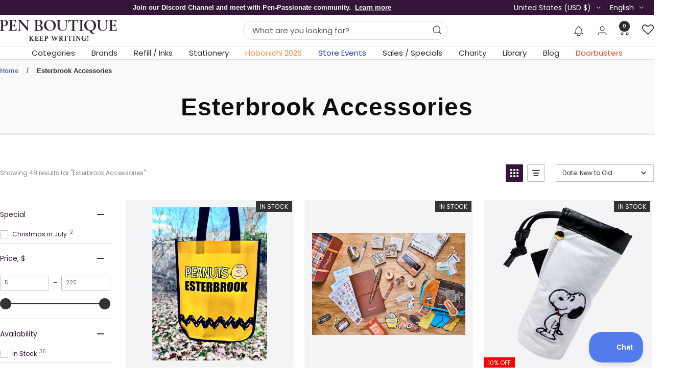

--- FILE ---
content_type: application/javascript
request_url: https://beacon-v2.helpscout.net/
body_size: 73
content:
!function(c){var n=c.getElementsByTagName("script")[0];function e(e){var t=c.createElement("script");t.type="text/javascript",t.async=!1,t.src="https://beacon-v2.helpscout.net/"+e,n.parentNode.insertBefore(t,n)}try{e("static/js/vendor.0c72b11a.js"),e("static/js/main.e5eb1960.js")}catch(e){console.log("Error loading Beacon scripts"),console.error(e)}}((window,document));

--- FILE ---
content_type: text/json
request_url: https://conf.config-security.com/model
body_size: 88
content:
{"title":"recommendation AI model (keras)","structure":"release_id=0x35:5f:2b:4c:3a:45:21:4b:3e:5f:5e:2a:4f:36:59:30:22:26:46:55:5e:25:6f:53:2c:54:37:3d:28;keras;6953k9aio61r33dagzyeym1l5b57bxm00m8303xuraze0mwsgsyu7b1pnxyw9d4839fzhkaw","weights":"../weights/355f2b4c.h5","biases":"../biases/355f2b4c.h5"}

--- FILE ---
content_type: application/javascript; charset=utf-8
request_url: https://searchanise-ef84.kxcdn.com/preload_data.6M4v9R9d8M.js
body_size: 11926
content:
window.Searchanise.preloadedSuggestions=['parker pen','visconti homo sapiens','montblanc pens','lamy pens','esterbrook composition','fountain pen','sailor fountain pen','montblanc ink','faber castell','waterman pens','pen case','kaweco sport','cross pens','lamy safari','faber-castell pens','rollerball pens','esterbrook pens','montblanc fountain pen','pelikan fountain pen','sailor pens','otto hutt','retro 51 tornado','graf von faber-castell','pelikan pens','on sale montegrappa','blue planet','sailor ink','camden composition','pilot fountain pen','retro 51 pens','diplomat pen','visconti pens','lamy al-star aubergine special edition','twsbi eco','ballpoint pens','montblanc olympics','diamine ink','montblanc jane austen','giallo modena','pilot vanishing point fountain pen','montblanc 149 fountain pen','pen holder','parker sonnet','lamy fountain pen','mont blanc','esterbrook x peanuts','sailor pro gear','montblanc grimm','parker waterman','noodlers ink','fisher space pen','pen cases','mechanical pencil','rhodia pads','monteverde pens','sailor tuzu','pilot vanishing point','baby coral','sailor luminous shadow','fountain pens','yak leather','colorverse ink','montblanc meisterstuck','s t dupont','waterman fountain pen','ink bottle','parker jotter','lamy al-star','ferris wheel press','st dupont','parker im','platinum procyon fountain pen','star wars','graf von faber-castell pens','montblanc around the world in 80','platinum pens','rollerball pen','esterbrook estie','caran d\'ache','waterman pen','pelikan pura','pelikan moonstone','pilot custom 823','pilot custom 74','sailor king of pens','esterbrook estie fountain pen avalanche','kaweco clip','faber-castell and graf von faber-castell','diplomat aero','sheaffer fountain pen','twsbi diamond','travelers notebook','aurora fountain pen','lamy al-star denim special edition','parker duofold','j herbin ink','waterman carene','fountain pen converters','visconti van gogh','montblanc pen','tomoe river','pilot iroshizuku ink','limited edition','conklin rosewood','parker 51 fountain pen','twsbi pens','montblanc rollerball','pineider avatar ur','acme pens','lamy nib','vanishing point','montblanc ink bottle','lamy 2000 fountain pen','lamy ink','monteverde ink','noodler\'s ink','parker fountain pen','cross townsend','sailor 1911s','platinum procyon','otto hutt pens','sailor professional gear','caran d ache pens','sailor king of pen','esterbrook estie gold rush','montblanc starwalker','edison pens','dip pen','lamy safari x harry potter','robert oster','aurora pens','diplomat viper pens','flex nib fountain pen','sailor sailor miyabi','lamy studio','mystery box','lamy safari fountain pen','field notes','fountain pen nibs','kaweco al sport','montblanc great gatsby','montblanc limited editions','montblanc ultra black resin','montblanc unicef','montblanc rollerball refill','delta spaccanapoli masterpiece fountain pen limited edition pen boutique exclusive free monteverde midnight black ink','montblanc glacier','montblanc elizabeth taylor','rose gold','leonardo momento','pilot ink','pilot metropolitan','conklin fountain pen','j herbin','harry potter','pilot falcon','montblanc fountain pens','kaweco converter','waterman hemisphere','montblanc ballpoint pens','gift set','pen pouch','sailor pro gear slim','kaweco sport fountain pen','lamy nibs','sailor manyo','cross pen','dominant industry','sailor kagero green','opus 88 fountain pen','lamy scarlet','mont blanc ink','wearingeul ink','flex nib','fisher space pens','sailor 1911 fountain pen kagero green pen boutique exclusive','platinum preppy','montblanc van gogh','lamy safari harry potter','robert oster inks','pelikan m200','lamy converter','montblanc notebook','nahvalur pens','pelikan ink','montblanc starwalker blue planet','piston fill fountain pens','pelikan m800','lamy safari pastel','esterbrook estie sea glass','pilot namiki','pilot metropolitan fountain pen','parker pen jotter','sailor manyo 2','esterbrook oktoberfest','le petit prince','david oscarson','pilot custom urushi','pen sleeve','mont blanc fountain pen','leonardo momento zero fountain pen','leather pen cases','lamy dialog 3','aurora optima','king of pen','waterman expert','montblanc jimi hendrix','montegrappa harry potter','pelikan pura bordeaux','hobonichi weeks','pilot custom','waterman ink','black ink','ink sale','lamy emr','enzo ferrari','stub nib fountain pens','visconti homo sapiens bronze','pelikan m1000','fountain pen ink cartridges','diplomat pens','bottled ink','sailor 110th anniversary','lamy pen','benu pens','montblanc victor hugo','conklin pen','monk paper','fountain pen ink','pilot kakuno','rhodia staplebound notebook','twsbi diamond mini','pineider pen','montblanc calligraphy','calligraphy pens','twsbi mini','montblanc elvis presley','lamy rollerball','montblanc ballpoint refill','sailor ink studio','ball point pens','cross century ii','sailor trinity','pineider honeycomb black','pilot e95s','van gogh','kaweco fountain pen','montegrappa game of thrones','kaweco nib','cross fountain pens','pelikan m205','sailor 1911 fresca','pineider pens','mothers day','naginata togi','yak leather pen case','montblanc flex','twsbi vac','caran d\'ache 849','montblanc walt disney','namiki emperor','esterbrook pen case','green ink','retro 51 rollerball','monteverde ritma','ballpoint pen','ink cartridge','visconti homo sapiens ultramarine','sailor wajima','parker fountain pens','purple pen','faber hexo','esterbrook niblet','diplomat viper brown','twsbi swipe','visconti demo stone','on sale s t dupont','montblanc le petit prince','parker pens','kobe ink','waterman carene fountain pen','sheaffer sagaris fluted gold','montblanc burgundy','leonardo rangoli','visconti homo sapiens earth and water','oasis notebook','diplomat aero gift set','montblanc 146 fountain pen','ink sample','pencil lead','shimmer ink','fountain pen ink bottle','pink fountain pen','sheaffer x emily in paris','sailor compass','kaweco liliput','lamy fountain pens','ink cartridges','pilot converter','cross townsend ferrari','sheaffer fountain','sailor wicked witch of the west','lamy al star','montblanc origin','esterbrook peacock','kaweco frosted sport','kaweco ink','sailor manyo ink','mini pens','around the world in 80 days 2025','montblanc boheme','parker pen sonnet','kaweco pencil','sailor 1911l','cross peerless','purple ink','pilot custom 823 fountain pen','pen stand','starwalker space blue','pilot namiki falcon','esterbrook estie pen','montblanc starwalker ultra black','lamy ballpoint','cross rollerball pen','colorverse mini','montblanc the origin blue resin','cross wanderlust','montblanc rollerball pen','montblanc olympics pen','pilot iroshizuku ink bottle','lamy ink cartridges','diplomat viper','red fountain pen','brown ink','cross converter','sailor fude de mannen','cross bailey light','platinum curidas','kaweco special blue','esterbrook jr','writing paper','rhodia rhodiarama soft cover notebook','pelikan m600','esterbrook estie and jr pens','montblanc pix','space pen','gold pen','sailor fika','pelikan 605 black tort','montblanc stevenson','endless alchemy','extra fine fountain pen','parker rollerball','sailor graphite lighthouse','cross refills','pelikan golden lapis','lamy safari kewi','demonstrator fountain pens','otto hutt pen','standard international ink cartridges','montblanc arthur conan doyle','lamy sunset coral','faber castell converter','tomoe river paper','diamine inkvent','montblanc refill','cross fountain pen','waldmann pens','kaweco original','montblanc 149 fountain pens','arthur conan doyle','parker refill','montblanc ballpoint','perfect pencil','visconti rembrandt','sailor 1911 compass transparent pens','lamy bronze','visconti homo sapiens dark age','roller ball pens','multifunction pens','retractable fountain pen','cartier pens','sailor fountain pens','meisterstück calligraphy solitaire celadon dégradé','gel pens','montblanc olympics ink','pink pen','write notepad','rickshaw pen sleeve','lamy pico','montblanc legrand rollerball refill','sailor hocoro','taccia spotlight','green pens','visconti homo sapiens midnight in florence','parker converter','twsbi eco fountain pen','glass dip pen','cross ballpoint pens','kyoto inks','botanical garden','schmidt short capless rollerball refill','sterling silver pens','lamy gift sets','kolo tino','fisher space','parker ballpoint pens','lamy safari cozy','lamy gift set','red ink','dark blue around the world in 80 days','pink ink','pilot prera','visconti ink','sailor habanero','sailor inks','nahvalur fountain pen','sailor shikiori','sheaffer converter','edison pearlette','pelikan edelstein ink','bottled blue ink','lamy safari special edition 2023','kaweco student','sailor realo','sailor lefty','stylus pen','sailor line friends','cross bailey','ferris wheel press’s lord of the rings','ink samples','sheaffer sagaris','mystery product of the','replacement nibs','pelikan pens 25% off','montblanc baby heritage','faber castell loom','yookers metis pen','ink set','monteverde pen','cross refill','mont blanc refills','retro 51 pride and prejudice','music nib','sailor converter','magna carta','sailor soda pop','esterbrook sparkle','montblanc egyptomania','bespoke dealer special','lamy dark dusk','conklin israel','rollerball refill','parker im ballpoint pen','montblanc pix yellow','montblanc 149 origin fountain pen','pilot 823 fountain pen','kaweco elite royalty','sailor pen','rollerball refills','monteverde regatta mother','filofax personal','blue ink','waterman parker','homo sapiens','sailor ninja','platinum 3776 century','monteverde regatta','visconti rollerball pens','platinum pen','kaweco nibs','cross century','calligraphy set','visconti fountain pen','montblanc around the world in 80 days year 2','pen holders','stub nib','montblanc meisterstuck le petit prince & the planet resin classique','gold nib','waterman reflection in paris','dip pens','parker 51 pens','faber castell fountain pen','parker ink','visconti lava color','esterbrook camden composition','taccia inks','sailor professional gear fountain pen pen of the year 2022 soda pop blue','lamy cartridges','parker ingenuity','fisher space nasa','monteverde ritma orange','montblanc legrand','benu pixie','sailor set 2','leonardo galattica','cross rollerball','writer\'s blood','retro 51 tornado rollerball','lamy lx','twsbi diamond 580','pen sets','lamy safari special edition','coffee monst','faber castell grip','parker sonnet fountain pen','blue fountain pen','vanishing point nib','platinum converter','james dean','pelikan m400','penlux fountain pen','standard converter','maruman mnemosyne','glass pen','green fountain pen','twsbi ink','sailor dried flower','pilot fountain pens','montegrappa elmo','waterman converter','montblanc bottled ink','edison menlo','parker ballpoint','engravings pens','montblanc solitaire','lamy harry potter','retro 51 tornado rollerball pen','annabel lee','sailor lucky charm','lamy dialog cc','delta rosa','esterbrook maui','montegrappa 007 special issue goldfinger','monteverde ritma espresso','montblanc egyptomania doue','visconti cafe','conklin wood','rhodia wirebound notebook reverse','kaweco sport clip','mechanical pencils','diplomat magnum demo','ink converters','platinum 3776 century fountain pen','lamy ink bottle','orange pen','retro 51 tigger','sheaffer pens','engraved pen','montblanc burgundy classique','cross rollerball refill','diplomat elox ring','visconti breeze','monteverde mother of pearl','lamy joy','pelikan twist','retro 51 hex-o-matic','sailor wabi sabi','delta dv pink','primary manipulation','conklin pens','lamy ballpoint pens','noodlers pens','retro 51 raven','esterbrook petrified','retro 51 pen','pilot iroshizuku','sterling silver','yak leather 10 pen holder','lamy rollerball pen','twsbi 580 alr','cross classic century','pilot birchwood','montblanc baby','parker im fountain pen','visconti fountain pens','filofax a5','purple fountain pen','lamy turmaline','italic nib fountain pens','montblanc le petit prince & the planet','ink well','delta pen','montblanc napoleon patron of arts','pelikan 205 petrol marble','waterman rollerball pens','nahvalur original plus','montblanc 149 pens','platinum plaisir','montegrappa pens','schmidt rollerball refill','pelikan pastel blue','lamy refills','montblanc around the world in 80 days','lamy al-star pen aquatic','kaweco winter novelties','lamy imporium','sailor naginata','lamy safari 2023','parker rollerball pens','esterbrook camden','mystery filler','sheaffer 300 matte','jac zagoory','montblanc brother\'s grimm','lamy pencil','invincia vega','hayabusa glistening','diamine writer\'s blood','pelikan fountain pens','aurora ipsilon pen','esterbrook jr pocket fountain pen paradise','montegrappa moonlanding open edition','sailor hard maple','graf von faber-castell tamitio rose','cross tech3','diplomat elox','matte black','lamy cursive nib','leonardo pens','write pads','sheaffer legacy','rhodia dot','esterbrook rocky top','fisher space pen astronaut pen','lamy studio glacier','colorverse blue green snake','faber-castell hexo','left handed fountain pens','yak leather triple pen holder','kaweco ink cartridges','montblanc olympic','j herbin glass pen','twsbi go','broad nib fountain pens','delta pens','sailor pirates life','visconti rollerball','nahvalur pride','pen box','esterbrook back to the lands','gold nib fountain pens','monteverde abalone','parker ballpoint refill','pro gear','waterman expert metallic','roller ball','esterbrook sunflower','le petit prince planet','dupont pens','pilot ink cartridges','montegrappa batman','waterman fountain pens','people of the world','montblanc starwalker cosmos','kaweco rollerball','lamy aion blue','sailor pro gear slim mini','short international cartridges','monteverde mp1','gift sets','pelikan nib','montblanc blackcosmos','wicked witch','parker rollerball refill','pilot falcon fountain pen','pilot custom urushi fountain pen','mystery product','faber-castell grip','diplomat aero flame','lamy safari candy','leonardo fountain pen','sailor pen of the year 2021','lamy notebook','pelikan edelstein ink bottle','cross bailey year of the dragon','visconti my pen system','esterbrook estie fountain pen maraschino','leather pen case','kaweco fountain pens','montblanc pens ballpoint','carbon fiber','pen set','sailor storm over the ocean','pilot vanishing point nib','aurora duo cart','cross tech 3','lord of the rings ferris wheel press','parker jotter xl','pilot grance','pilot explorer fountain pen','visconti iris','retro 51 fountain pen','sailor ink bottle','waterman expert blue','esterbrook scarlett','montblanc polargreen','retro 51 pencil','pelikan golden beryl','parker 51 premium','colorverse ink bottle','platinum procyon luster','pelican fountain pen','pilot ink bottle','the ten commandments','write notebook','king of pens','montblanc ballpoint and rollerball pens','visconti homo sapiens fountain pen','calligraphy pen','colorverse shuttle','kaweco brass','sheaffer star wars','kaweco perkeo','omas pen','conklin mark twain superblack','pillow book autumn sky','visconti lotus','lamy aion','dreaming starry night','montblanc 4810 victoria','sailor sculpture','parker 51 pen','sailor lucky','montblanc queen','faber castell loom pens','leonardo momento zero','retro51 pens','monteverde fountain pens','visconti homo sapiens magma','montblanc james purdey','schon dsgn','al-star cosmic','montblanc 80 year 2','parker urban','kyoto ink','pilot prera fountain pen','colorverse inks','lamy ideos','sailor sunset','david oscarson pens','retro 51 fountain pens','mermaid limited edition','filofax pocket','esterbrook estie pens','yookers metis grid','lamy al-star petrol','colorverse season 7','graf von faber castell tamitio marsala','montblanc refills','diamine oxblood','thecoffeemonsterzco pen','platinum preppy fountain pens','twsbi vac mini','kyo no oto','montblanc rollerball refills','highlighter pen','montblanc meisterstuck le petit prince & the planet','pilot urushi','sailor 21k','pineider avatar matte black trim','taccia pinnacle','write notebooks','esterbrook estie candy','retro 51 space race','coffeemonsterzco esterbrook','pilot 823 signature nib','twsbi nib','herbin ink','diplomat aero pen oxyd brass','parker pen refills','montblanc blue hour','sailor jentle ink','leonardo nuvola','faber-castell pen of the year 2021','comedia limited edition','blotter paper','yookers pen','kaweco classic sport','a5 notebook','punilabo case','parker refills','monteverde invincia abalone','pineider avatar demo','montegrappa marconi','visconti mythos poseidon','sailor rain','sailor studio ink','pen flush','visconti homo sapiens ember','platinum ink','st dupont pens','rhodia notebook','sailor yurameku ink','lamy crystal ink','pilot e95','montegrappa ammiraglio 1939 fountain pen limited edition','montblanc meisterstuck legrand','cross edge','lamy studio terracotta edition','traveler\'s notebook','pilot pens','penlux masterpiece grande fountain pen','visconti opera gold','montblanc origin doue','montblanc gatsby','cross pen refills','gold ink','montblanc meisterstuck burgundy','cross pen rollerball refills','pilot custom urushi 845 fountain pen','kaweco blue','lamy refill','montblanc writers edition','sheaffer ballpoint pen','montblanc aviator','lamy left hand nib','sailor fairy tale','sailor mermaid','engraving ballpoint','cross tech 4 multifunction pen','twsbi iris','standard international converter','montblanc fineliner refill','esterbrook nib','pelikan stone garden','conklin all american','montblanc golden hour','twsbi vac700r','conklin duragraph','montblanc origin ink','lamy al-star fountain pen special edition free matching pen pouch','innova titanium','pelikan m805','graf von faber castell','pilot custom 743','desk pen','kaweco cartridges','parker ink cartridges','esterbrook nook navy','write notepads','cross atx','lamy vista','esterbrook case','document ink','faber castell ambition','montblanc royal blue','lamy fountain','blotting paper','ballpoint refill','delta fountain pens','journaler nib','cross ballpoint refill','sailor tea time around the world','mnemosyne notebooks','pocket fountain pen','porsche design','sailor key lime','lamy logo','orange fountain pen','waterman rollerball','esterbrook estie raven fountain pen','sailor miyabi bespoke dealer special','inkvent calendar','pelikan pura anthracite','montegrappa aviator red baron','retro 51 refills','3 oysters ink bottle','monteverde dakota','montblanc m','pilot custom 845','lamy dialog','hobonichi cover','cross calais','divina matte black','esterbrook botanical garden','diplomat aero pen','orange ink','montblanc donation gershwin','aurora black ink','ferris wheel press x lord of the rings','sheaffer pen','montblanc disney','visconti hitchcock','montblanc great characters','montblanc marilyn monroe','montblanc heritage','pelikan ballpoint','diplomat magnum','conklin symetrik','penlux masterpiece','parker pioneer pens','platinum curidas fountain pens','platinum fountain pen','brush pen','mother of pearl','old vineyard ballpoint','pilot vanishing','pilot parallel','montblanc ink cartridges','thundercloud ballpoint','monteverde innova formula m','sailor studio','sailor ballpoint pens','pilot vanishing point ls','parker pen duofold','pelikan rollerball','private reserve ink','blue pen','travelers company','ink bottles','graf von faber castell aztec','diplomat aero green','montegrappa fortuna','raven 4 x retro 51','sailor jellyfish','esterbrook pen nook','medici palazzo','sailor jentle','conklin endura deco','regatta santorini blue','monteverde ink cartridges','parker duofold anniversary','monk papers','lamy m16','sailor sunset over the ocean','aurora pen','diplomat aero black/orange','pilot falcon fountain pen rhodium trim','monteverde ritma midnight','sailor pro gear mini','sailor tuzu fountain pen','jane austen','monteverde sweet life','conklin ink','leonardo furore','waterman ballpoint pen','sheaffer ink','monteverde fountain pen','montegrappa smiley','montblanc bonheur','sailor four seasons pens','diplomat esteem dark blue','diamine shimmer','pilot custom heritage se fountain pen','montblanc pix ballpoint','waterman parker pen','conklin pau','platinum carbon black','montblanc around the world 2025','golden beryl','ball point','cross aventura','esterbrook jr palm green','namiki aya','taccia ink','noodlers inks','sailor 1911 fountain pen','esterbrook fountain pens','edelstein ink','taccia spectrum','colorverse blue dragon','parker 51 next generation','clairefontaine paper','montblanc purdey fountain pen and ink','visconti fog','sailor princess','graf von faber-castell pen','montblanc pen pouch','montblanc fineliner','pineider avatar ur abalone green','gift card','twist pens','retro 51 refill','dupont grad','crab pen holder','sailor 4am','otto hutt design 03 fountain pen','montblanc pencil','lamy joy red','momento grande 2.0 primary manipulation 1','cross cherry blossom','rotring 600 series','pocket pen','montblanc great masters ferrari','victor hugo','travelers green','montblanc manganese orange','yookers pens','parker duofold pen','lamy studio orion','montegrappa rollerball','faber castell tamitio black edition','montblanc origin pens','diamine writers blood','cross ballpoint','diplomat magma red','pilot nib','sailor 1911 gold fountain pen key lime','parker premier','ink miser','esterbrook back to lands','cross rollerball refills','parker pen 51','montblanc classique','sailor professional gear fountain pen wajima standard','esterbrook jr paradise','visconti opera','hobonichi cousin','montblanc polar','pilot custom pens','lord of the rings','pelikan ballpoint pens','sailor loch ness','pink pens','monteverde innova 20th','pelikan ink bottle','parker im premium','david oscarson ganesha','rhodia notebooks','montegrappa zero','leonardo x pen boutique','conklin 1898 prim','montegrappa limited edition age of discovery','journal paper','sailor kagero','leonardo pm1','waterman ballpoint','petit prince','kaweco piston','sky blue grip 2010','white pens','taccia pens','kaweco ballpoint','kaweco special','pilot cartridges','cross calais matte','montegrappa lord of','dupont defi pen','replacement nib','waterman hemisphere colour blocking','dominant industry ink book','visconti qwerty','lamy studio olive edition','pilot hawk','d1 ballpoint refill','platinum plaisir fountain pen limited edition','pilot iroshizuku ink sets','pen and pencil sets','kaweco al','sailor 1911l fountain pen','sailor manyo fountain pen','ink converter','ink syringe','pen cleaner','faber-castell ambition opart deep water','sailor manyo 5th','pelikan star ruby','parker duofold fountain pen','diplomat elox ring fountain pen','montblanc petrol blue ink','sailor 1911 large','conklin walnut','sailor professional gear fountain pen','sheaffer prelude','gioia pens','faber castell mechanical pencils','pineider le grande belleza','visconti medici egyptian','leonardo momento zero fountain pen alumina','dupont space odyssey','esterbrook estie fountain blueberry','cross peerless darth vader','lamy studio dark brown','diplomat aero fountain pen','montegrappa fountain pens','pen rest','montblanc elixir','lamy al-star whitesilver','pelikan golden lapis pen','sailor bespoke','kaweco refill','fisher space artemis','sailor compass fountain pen','pelikan m600 fountain pen','mont blanc pens','colorverse usa','robert oster ink','platinum fountain pens','montblanc 149 flex fountain pen','diplomat aero rhomb','monteverde ritma purple','tomoe river notebook','nahvalur triad','namiki yukari','kaweco rock','lamy safari gift set','lamy set','milne winnie-the-pooh shepard','visconti ballpoint pens','visconti dual touch','montblanc the origin blue doue','parker ballpoint pen','green pen','music nib fountain pens','parker gel refill','muhammad ali','montblanc starwalker fountain black','power of the flower','cross peerless 125 obsidian black','esterbrook estie fountain pen','red pen','reflections of paris','pineider avatar','gold pens','montblanc fountain','aurora ink','diplomat aero oxyd brass','ritma orange','ferris wheel press lord of the rings','opus 88 pens','maki-e fountain pen','kaweco skyline sport','cross ferrari','sailor 1911 kagero green','sailor dipton','visconti magma','caran d ache','lamy pastel','parker pen im','pen boutique exclusive','waterman refill','esterbrook pen','seasonal waka','blue black ink','sailor briar','sailor fountain pen pro gear','monteverde regatta abalone','dupont pens on sale','lamy tipo','waterman allure','fountain pen inks','japanese fountain pens','montegrappa moon','line d derby yellow','montegrappa brenta','kaweco ice sport','montblanc meisterstuck fountain pens','monte blanc','sailor nagasawa kobe ink bottles','lamy rollerball refill','monk paper lokta trekker journal','faber castell hexo','montegrappa ambiente','yookers metis','pilot explorer','sailor jentle in','cross beverly','lamy whitesilver','fisher space cap-o-matic line imprint','diplomat a2 excellence set','visconti van gogh pen','sailor king of pen color urushi ebonite','double broad','pen roll','honey bear','pilot iroshizuku ink set','calligraphy fountain pens','montblanc starwalker metal','sailor pro gear slim shikiori','diplomat traveller','kaweco supra','desk accessories','special edition','pilot kakuno fountain pen','neo slim','esterbrook nibs','st dupont gold dust','montblanc pix petrol blue pens','one piece','montegrappa pen','pelikan apatite','sei boku','winnie the pooh','lamy al star fountain pen','visconti ballpoint','pelikan stola','sailor pro gear limited edition','parker fountain','montegrappa james bond 007','cartier pen','lamy scala','manyo 2 sailor','faber castell fountain','conklin dragon night','faber castell pencil','sailor cartridge','sheaffer coffee edition','sailor professional gear fountain pen graphite lighthouse','graf von faber castell bentley pens','nahvalur eclipse','colorverse dragon','platinum 10th','new arrivals','cross peerless fountain pen','yellow pens','sailor wajima bijou','cross click','parker pencil','lamy safari set','pelikan m800 fountain','sailor ink cartridges','retro 51 popper','conklin elements','sheaffer rollerball pen','regatta rainbow','visconti pen case','waterman ink bottle','esterbrook estie petrified','60\'s swing','wooden pens','extra fine pen','waterman embleme','visconti van gogh novel reader','parker jotter 70th','parker sonnet ballpoint pen','lamy cp1','esterbrook jurassic fountain pen','esterbrook coffeemonsterzco','montblanc le grand','monteverde refill','the lord of the rings ferris wheel','st dupont rollerball pen','montblanc ferrari','parker sonnet premium refresh','leather journal','lamy al star azure','sheaffer fountain pens','twisbis eco','sailor professional gear fountain pen limited edition','sailor moonlight','italic nib','conklin nib','graf von faber castell guilloche pen','montblanc meisterstück classique','pilot dip pen','sea glass','gel pen','monteverde rollerball','turquoise ink','g3 ink cartridges','pelikan nibs','visconti poseidon','diamine forever','namiki vanishing point','visconti blue lagoon','aurora ipsilon fountain pen','diamond mini','esterbrook fountain pen','parker duofold fountain pen special edition gold trim centennial','parker sonnet pen','conklin endless summer','pineider avatar ur traveler','montblanc petit prince aviator','omas ogiva','diplomat elox blue','lamy al-star black emr stylus','sailor professional gear fountain pens','private reserve','visconti skeleton','kaweco pen','sheaffer icon','sheaffer ink cartridges','left hand fountain pens','emily in paris','monteverde regatta rollerball pen mother','otto hutt 03 and 04','montblanc ballpoint refills','montblanc enzo ferrari','pen tray','montblanc pens 149','green fountain pens','pau preto fountain','pilot pensemble','pelikan m1000 fountain pen','faber castell ink','fine point','taccia ink bottles','pilot pen','montblanc notebooks','montblanc pen case','diamine ancient copper','montegrappa red baron','montblanc gift','esterbrook zipper case','montblanc james dean','graf von faber castell pens','colorverse hayabusa glistening','parker pen refill','pelikan converter','nahvalur ceph','sailor celestial gray','nahvalur spring','dupont pen','lamy candy collection','penlux elite','pelikan souveran 800 brown-black special edition','st dupont refill','montblanc kipling','sailor kimono','montegrappa fortuna set','diplomat aero citrus','lamy dialog 3 fountain pen','parker pioneer','pilot custom heritage','mont blanc ballpoint pen','visconti van gogh flowering plum orchard pens','visconti fountain pen medici astral','pilot kakuno translucent','pelikan classic 200 gold-marbled','montblanc muhammad ali fountain pen','faber castell ambition 3d croco','esterbrook honeycomb','pelikan 4001 violet','waterman exception','kennedy montblanc','visconti rembrandt s','visconti mirage','lamy cartridge','sailor 1911 golden olive','faber castell fountain pens','regatta mother of pearl','orchard in blossom','apollo 11 special edition bullet pens','platinum prefounte','montblanc great masters','pelikan edelstein','pilot custom fountain pen','conklin all american courage','pelikan pura petrol','montblanc calligraphy gold leaf','monteverde regatta mondrian','pelikan m200 fountain pen','blue black','montblanc converter','namiki pens','sheaffer pen pouch','montblanc elixir ink','the origin solitaire coral','pro gear slim','sailor 1911 king of pen wabi sabi','montblanc olympic inks','monteverde invincia','waterman ballpoint pens','leonardo angel skin','lamy pen sets','hugo boss','montblanc mozart','delta duna','sailor cocktail','retro 51 big shot','st dupont defi millennium','lamy safari rollerball','pineider arco blue bee','realo fountain pen','parker sonnet rollerball pens','sailor ballpoint','pelikan pura mocha','montblanc mystery black ink','personalized pens','diamine blue edition','retro 51 metalsmith pens','perfect pencil refill','brass pen','leonardo pen','sheaffer 300 fountain pen glossy black lacquer','twsbi fountain pen','dupont gradi','m16 refill','excellence a2 guilloche chrome','delta dv original rosa','montblanc pirelli','sailor professional gear slim','conklin endura','lamy aubergine','sailor mini','sailor fountain pen manyo 2','conklin israel 75th anniversary','the raven','lamy logo m','monteverde regatta harlequin 188 limited edition','montegrappa lord of rings','write pocket ledger','single pen case','cross ink cartridges','pilot custom 912','faber castell yozakura','sailor wicked witch of the','leonardo grande pm1','esterbrook aqua','cross ink','aston leather','note book','van gogh oiran','dupont velvet','visconti van gogh the impressionist novel reader','metropolitan museum of arts accessory ballpoint pen','monteverde first step','faber-castell essentio','parker quink','otto hutt design 7 black','waterman hemisphere18','sailor naginata togi','d1 refill','conklin all american eyedropper pen','montblanc white classique','sailor kop','stipula adagio','aurora optima fountain pen','sailor kobe ink','black fountain pen','faber castell ondoro grey brown','leonardo power of flower','parker im monochrome','hocoro dip pen','calligraphy nib','conklin lemon zest','diplomat excellence','retro 51 rocketeer','schmidt 888 rollerball','dominant industry ink','sailor ebonite sculpture','rhodia goal book','fountain pen cases','m66 refill','monteverde mountains of the world','sheaffer 100 fountain pen','left handed','blue fountain pens','kaweco fountain','edison beaumont fountain pen','robert louis stevenson','sheaffer rollerball','bora bora','sailor 110th','rosewood rose gold trim pen boutique exclusive','visconti van gogh fountain pen','camden northern lights','brother\'s grimm','pens on sales','nebula iris','sheaffer rollerball refill','penlux pen','lamy safari cozy fountain pen','multifunction pen','visconti potato','sailor festival','eye of the sauron middle','montegrappa elmo pens','montblanc beatles','cross townsend pen','visconti homo sapiens demo stones','mark twain','lamy al-star lilac','esterbrook camden fountain','aurora converter','waterman rollerball refill','twsbi nibs','fountain pen set','kaweco spare nib','kaweco ballpoint pen','permanent ink','montblanc writers edition pens','dupont electric blue','pelikan pura green','ballpoint refills','pr4 fisher space refills','montblanc jane','red pens','filofax saffiano','regatta explorer','cherry blossom','hard maple','stub nib fountain pen','girologio denim','montblanc celadon','fisher cerakote','stormy sea','monteverde rollerball refill','pineider alchemist','monteverde monza','montblanc starwalker blue planet ink','click pen','visconti homo fountain pens','lamy al-star dark dusk pens','sterling silver fountain pen','diplomat aero midnight blue','mini fountain pen','yookers grid','sailor slim','delta duna p','apica premium cd notebook','sheaffer ballpoint','yama budo','monteverde ballpoint refill','faber-castell e-motion pure silver','montegrappa ambiente kaleido','waldmann tango imagination','pilot nippon art','fountain pen cartridges','waterproof ink','montblanc special editions','m16 ballpoint refill','montblanc inks','benu euphoria','edison comet','pineider pen pouch','aurora rollerball','pelikan red marble','monteverde jewelria pen','esterbrook estie blue moon','sailor pigmented','rhodia heritage','sailor compass pen','yooker eros','fountain pen and ink bottle','pilot con-40','ferris wheel','enzo ferrari moden','monteverde converter','oberon design','montegrappa elmo 02','irish green','montegrappa team fox','pelikan retired','parker style ballpoint refill','omas ogiva ballpoint','0.7mm mechanical pencils','lamy t53 crystal ink bottle','aurora ballpoint','pen refills','sailor quasar','conklin herringbone','visconti limited edition maze','extra fine','lamy lx marron','emerald of chivor','faber yoza','pilot namiki fountain pen','otto hutt design 03','waterproof fountain pen ink','moon man','lamy emr pen','montblanc homer','graf von faber castell classic pens','faber autumn leaves','omniflex nib','townsend year of the rat','dot grid','sailor king','kaweco art sport','monteverde innova','shimmering ink','retro 51 tornado p-51 mustang','white fountain pen','waterman expert red','visconti mirage ballpoint pen','montblanc fountain pen ink','funky town estie','diplomat excellence a plus rollerball','edison collier','private reserve inks','cross dragon bailey','sailor compass tuzu adjust','faber castell grip harmony','sailor dip pen','sailor 1911 l','mount blanc','conklin deco demo','faber castell rollerball','grey ink','monteverde invincia abalone ballpoint','zoom nib','space blue starwalker','pelikan violet white','kaweco calligraphy','retro 51 gym','cross pencil','monteverde innova 20th chrome','felt tip pens','pineider limited edition','pen cleaning','sailor luminous shadow fountain pen','cross century ii black micro','iroshizuku cartridge','conklin 1898 collection primary manipulation 5.0','polargreen starwalker','schmidt easyflow 9000','visconti ink bottle','dupont guilloche velvet','sailor 4 am','diplomat aero black/orange pen','montblnac starwalker space blue','rhodia paper','pilot mr','faber castel','parker vibrant rings','lamy all star','esterbrook ink','retro 51 alice','diplomat wooden desk equipment','s.t dupont','lamy safari ballpoint','montblanc ink le petit prince the planet','visconti dreaming sunflowers','delta sentinelesi','sailor cartridges','montegrappa ink','sailor pro gear smoothie','mont blanc 149','great characters special editions','esterbrook model j fountain pen','standard international short ink cartridges','conklin 1898 misto','sailor festival series','mont blanc rollerball refills','monteverde rainbow','kaweco mechanical pencils','yellow fountain pen','pilot fountain','colorverse mini ink','monteverde ritma carbon','montegrappa arctic','sailor compass dipton','parker jotter pastel','kaweco sport bronze','twsbi ink bottle','parker sonnet queen','sailor compass tuzu','diamine shimmer ink','pen stands','esterbrook gold rush frontier','iroshizuku take-sumi','closeout sales','sheaffer ballpoint refill','visconti homo sapiens earth origin','diamine 160th anniversary ink','diplomat madc','lamy swift','montblanc ballpoint pen','platinum curidas matte','pineider avatar ur neptune blue','vanishing point raden','funky diplomat aero','estie raven','graf von','mont blanc rollerball','cross bailey fountain pen','retro 51 smithsonian editions','kaweco clips','pineider avatar ur matt','sheaffer cartridges','rhodia a5','s t dupont line d f diamond guilloche','tamitio black edition','writers blood','montblanc meisterstuck le petit prince & the planet doue','waterman riviera','golden lapis','pelikan m405','fisher space pen refill','elox blue','sailor seasonal festival','fountain pen extra fine','montegrappa nasa','tomoe river white','visconti homo sapiens lava color','colorverse usa special 15ml ink bottles','the origin green doue','pilot custom 74 fountain pen','montblanc olympics chamonix','visconti refill','broad nib','ball point pen','kaweco refills','monteverde ritma anodized green','red ink bottled','fisher refill','montblanc origin 100 years resin','montblanc classique fountain pen','conklin fountain pens','visconti rollerball refill','blue ink bottle','graf von faber','winter sky','conklin word gauge','parker sonnet china','pen storage','montegrappa skull','pilot g2','green ink bottle','clairefontaine triomphe','retro 51 rollerball pen','monteverde nib','dupont liberte wave','sailor shikiori ink','laban pen','lamy stylus','waterman hemisphere pens','lamy petrol','waterman french rivera','diplomat fountain pen','grape expectations','pocket pens','cross peerless closeout','mystery bag','lamy calligraphy','sailor kiwa-guro','lamy rollerball pens','pelikan silver white','van gogh peasant woman','montblanc limited editions and special','moonlight over the ocean','waterman carene amber','kaweco pens','esterbrook accutron','yellow ink','wild arctic','montegrappa wild arctic','long ink cartridges','conklin duragraph rainbow','sailor usa state ink','pen pouches','diamine forever ink','aurora ballpoint pens','oasis profolio notebook','penlux delgado moss','bora bora waters','lamy studio lx','montblanc renoir','clear fountain pen','diplomat volute','conklin stylograph mosaic','sailor professional','sheen ink','pelikan rollerball pens','clairefontaine french ruled','parker jotter ballpoint pens 80\'s retrowave r','opus 88 picnic','waterman ballpoint refill','14k nib','rhodia color pad','waterman expert pen','lamy aquatic','omas frosted','montblanc rollerball pens','bullet pen','pencil lead refill','sailor autumn ky','faber castell essentio pens','visconti opera gold fountain pen','toffee brown','pilot sterling','retractable pens','monteverde super mega','visconti a38 refill','fude nib','silicone grease','sailor ink cartridge','platinum century 3776','montblanc refill rollerball','parker 5th refill','lamy gold nib','waterman hemisphere ballpoint','visconti persephone','montegrappa rollerball refill','cross century ii ferrari titanium gray','montblanc boheme bleu','aurora black','graf von faber-castell pen of the year 2020','noodlers black','anello rose gold','sheaffer vfm fountain pen','esterbrook nouveau bleu','conklin ink bottle','washi tape','pencil board','lamy m63','parker jotter xl ballpoint pen special edition monochrome','st dupont dragon scale','cartridge converter','lamy cozy set','fountain pen refills','montblanc muhammad ali','sailor pro','wagashi japanese sweets','parker urban twist','jimi hendrix','nib cleaner','nib replacement','retro 51 gymkhana','empty ink bottle','montegrappa dante alighieri paradiso','montblanc meisterstuck le petit prince & the planet solitaire','twsbi rose gold','lapis lazuli','parker im writing rituals','sailor professional gear fountain pen go usa','sailor transparent fountain pen gold','cross townsend black micro knurl','private reserve neon','retro51 tornado','yookers eros','sailor state','montegrappa parola','sailor urushi kaga','sheaffer icon fountain pen','outlet pens','breast cancer','penlux christmas','conklin abalone','montegrappa miya','montblanc around the world in 80 le grand','jowo 6 nib','rose quartz','vacuum fountain pens','s t dupont d-initial shark blue','sailor fountain','leonardo supernova','esterbrook portable travel case','sheaffer calligraphy','otto hutt design 7 us exclusive','visconti briarwood','blue pens','cross tech','parker im ballpoint','monteverde tool pen','cross x','kaweco red','cross townsend matte green micro knurl','fountain pen converter','yumi kitagishi','diplomat viper green','diplomat aero evergreen','cross fountain pen converter','sailor iro miyabi','lamy mechanical pencil','cross townsend rollerball pen','lamy ballpoint pen','kaweco steel','lamy azure','diplomat traveller funky','great characters','rhodia rhodiarama','montegrappa hemingway old man and sea','faber avori','sheaffer prelude horizontal engraving','caran d\'ache fountain','ink sets','gold fountain pen','pilot vanishing point ls fountain pen','montegrappa skulls & roses','lamy safari blue-black gift set','esterbrook rain forest','conklin mark twain crescent filler fountain pen limited edition','cross x star wars','writers edition','monteverde ballpoint','field notes index edition 2024 quarterly limited edition','pineider avatar ur black','blue dragon colorverse','kaweco mini converter','sheaffer legacy rollerball','sailor grape expectations','edison nib','pineider pen case','rhodia rhodiactive notebooks','graf von faber castell ebony wood','kaweco al sport limited edition gold','diamine lady grey','momento zero alumina','parker im rollerball','retro pens','parker ingenuity core','g2 refill','lamy studio fountain pen','egyptomania pens','pilot custom heritage se','delta simbu','diplomat aero funky','parker 51 ballpoint','parker xl','fountain pen case','desk pad','visconti opera master savanna','game of throne','ferris wheel harry potter ink','diamine writer\'s blood inks','pineider rocco','pilot iroshizuku ink cartridge'];

--- FILE ---
content_type: text/javascript;charset=UTF-8
request_url: https://searchserverapi1.com/getresults?api_key=6M4v9R9d8M&q=&sortBy=created&sortOrder=desc&restrictBy%5Bshopify_market_catalogs%5D=3787489398&startIndex=0&maxResults=40&items=true&pages=true&categories=true&suggestions=true&queryCorrection=true&suggestionsMaxResults=3&pageStartIndex=0&pagesMaxResults=30&categoryStartIndex=0&categoriesMaxResults=30&facets=true&facetsShowUnavailableOptions=false&recentlyViewedProducts=&recentlyAddedToCartProducts=&recentlyPurchasedProducts=&ResultsTitleStrings=2&ResultsDescriptionStrings=2&collection=esterbrook-accessories&union%5Bprice%5D%5Bmin%5D=price_US_USD&shopify_currency=USD&shopify_country=US&timeZoneName=UTC&shouldSaveCollectionViewToAnalytics=true&output=jsonp&callback=jQuery371029450130041502853_1768728058401&_=1768728058402
body_size: 40378
content:
jQuery371029450130041502853_1768728058401({"totalItems":48,"startIndex":0,"itemsPerPage":40,"currentItemCount":40,"shopify_collection":{"collection_id":"87333044342","title":"Esterbrook Accessories","translations":"","products_sort":"best-selling","default_title":"Esterbrook Accessories"},"is_collection_mode":"true","suggestions":[],"items":[{"product_id":"7885048348790","original_product_id":"7885048348790","title":"Esterbrook x Peanuts Tote Bag","description":"Esterbrook x Peanuts Yellow tote bag.  Collaboration to last for ever!!!!","link":"\/collections\/esterbrook-accessories\/products\/esterbrook-x-peanuts-tote-bag","price":"9.9700","list_price":"5.0000","quantity":"1","product_code":"EST_peanuts\/bag","image_link":"https:\/\/cdn.shopify.com\/s\/files\/1\/0046\/3421\/4518\/files\/74568A16-7FB1-41B7-B09E-92A71ED253DE_large.jpg?v=1764365949","vendor":"Esterbrook Pens","discount":"0","add_to_cart_id":"42791035469942","total_reviews":"0","reviews_average_score":"0","shopify_variants":[{"variant_id":"42791035469942","sku":"EST_peanuts\/bag","barcode":"","price":"9.9700","list_price":"5.0000","taxable":"1","options":{"Title":"Default Title"},"available":"1","search_variant_metafields_data":[],"filter_variant_metafields_data":[],"price_US_USD":"9.97","list_price_US_USD":"5.0","price_YT_EUR":"8.95","list_price_YT_EUR":"4.95","price_TW_TWD":"321.0","list_price_TW_TWD":"161.0","price_TV_AUD":"16.0","list_price_TV_AUD":"8.0","price_TH_THB":"319.0","list_price_TH_THB":"160.0","price_SG_SGD":"14.0","list_price_SG_SGD":"7.0","price_SE_SEK":"94.0","price_SA_SAR":"38.0","list_price_SA_SAR":"20.0","price_RO_RON":"45.0","price_PL_PLN":"37.0","price_PH_PHP":"700.0","list_price_PH_PHP":"400.0","price_PE_PEN":"35.0","list_price_PE_PEN":"18.0","price_NZ_NZD":"18.0","list_price_NZ_NZD":"9.0","price_MY_MYR":"42.0","list_price_MY_MYR":"21.0","price_LI_CHF":"9.0","price_KR_KRW":"15000.0","list_price_KR_KRW":"8000.0","price_JP_JPY":"1600.0","list_price_JP_JPY":"900.0","price_IN_INR":"1000.0","list_price_IN_INR":"500.0","price_IL_ILS":"32.0","list_price_IL_ILS":"16.0","price_ID_IDR":"171000.0","list_price_ID_IDR":"86000.0","price_HU_HUF":"3400.0","price_HK_HKD":"79.0","list_price_HK_HKD":"40.0","price_GL_DKK":"66.0","list_price_GL_DKK":"33.0","price_GI_GBP":"8.0","list_price_GI_GBP":"4.0","price_CZ_CZK":"212.0","price_CN_CNY":"71.0","list_price_CN_CNY":"36.0","price_CA_CAD":"15.0","list_price_CA_CAD":"8.0","price_AE_AED":"38.0","list_price_AE_AED":"19.0","price_ZA_USD":"9.97","list_price_ZA_USD":"5.0","price_TR_USD":"9.97","list_price_TR_USD":"5.0","price_NO_USD":"9.97","price_MX_USD":"9.97","list_price_MX_USD":"5.0","price_CO_USD":"9.97","list_price_CO_USD":"5.0","price_CL_USD":"9.97","list_price_CL_USD":"5.0","price_BR_USD":"9.97","list_price_BR_USD":"5.0","price_BH_USD":"9.97","list_price_BH_USD":"5.0","price_AR_USD":"9.97","list_price_AR_USD":"5.0","price_ZM_USD":"9.97","list_price_ZM_USD":"5.0","price_VG_USD":"9.97","list_price_VG_USD":"5.0","price_TN_USD":"9.97","list_price_TN_USD":"5.0","price_TL_USD":"9.97","list_price_TL_USD":"5.0","price_TC_USD":"9.97","list_price_TC_USD":"5.0","price_SZ_USD":"9.97","list_price_SZ_USD":"5.0","price_SV_USD":"9.97","list_price_SV_USD":"5.0","price_SR_USD":"9.97","list_price_SR_USD":"5.0","price_SC_USD":"9.97","list_price_SC_USD":"5.0","price_PA_USD":"9.97","list_price_PA_USD":"5.0","price_OM_USD":"9.97","list_price_OM_USD":"5.0","price_NA_USD":"9.97","list_price_NA_USD":"5.0","price_MZ_USD":"9.97","list_price_MZ_USD":"5.0","price_MR_USD":"9.97","list_price_MR_USD":"5.0","price_MG_USD":"9.97","list_price_MG_USD":"5.0","price_LS_USD":"9.97","list_price_LS_USD":"5.0","price_KW_USD":"9.97","list_price_KW_USD":"5.0","price_KI_USD":"9.97","list_price_KI_USD":"5.0","price_JO_USD":"9.97","list_price_JO_USD":"5.0","price_JE_USD":"9.97","list_price_JE_USD":"5.0","price_HT_USD":"9.97","list_price_HT_USD":"5.0","price_GH_USD":"9.97","list_price_GH_USD":"5.0","price_GE_USD":"9.97","list_price_GE_USD":"5.0","price_EC_USD":"9.97","list_price_EC_USD":"5.0","price_BT_USD":"9.97","list_price_BT_USD":"5.0","price_BQ_USD":"9.97","list_price_BQ_USD":"5.0","price_BM_USD":"9.97","list_price_BM_USD":"5.0","price_AO_USD":"9.97","list_price_AO_USD":"5.0","price_SM_EUR":"8.95","list_price_SM_EUR":"4.95","price_SK_EUR":"8.95","price_SI_EUR":"8.95","price_RE_EUR":"8.95","list_price_RE_EUR":"4.95","price_PT_EUR":"8.95","price_NU_NZD":"18.0","list_price_NU_NZD":"9.0","price_NR_AUD":"16.0","list_price_NR_AUD":"8.0","price_NL_EUR":"8.95","price_MT_EUR":"8.95","price_MQ_EUR":"8.95","list_price_MQ_EUR":"4.95","price_MF_EUR":"8.95","list_price_MF_EUR":"4.95","price_ME_EUR":"8.95","list_price_ME_EUR":"4.95","price_MC_EUR":"8.95","list_price_MC_EUR":"4.95","price_LV_EUR":"8.95","price_LU_EUR":"8.95","price_LT_EUR":"8.95","price_IT_EUR":"8.95","price_IE_EUR":"8.95","price_HR_EUR":"8.95","price_GR_EUR":"8.95","price_GP_EUR":"8.95","list_price_GP_EUR":"4.95","price_GG_GBP":"8.0","list_price_GG_GBP":"4.0","price_GF_EUR":"8.95","list_price_GF_EUR":"4.95","price_GB_GBP":"8.0","list_price_GB_GBP":"4.0","price_FR_EUR":"8.95","price_FO_DKK":"66.0","list_price_FO_DKK":"33.0","price_FI_EUR":"8.95","price_ES_EUR":"8.95","price_EE_EUR":"8.95","price_DK_DKK":"66.0","price_DE_EUR":"8.95","price_CY_EUR":"8.95","price_CK_NZD":"18.0","list_price_CK_NZD":"9.0","price_CH_CHF":"9.0","list_price_CH_CHF":"5.0","price_BL_EUR":"8.95","list_price_BL_EUR":"4.95","price_WS_WST":"0","list_price_WS_WST":"0","price_VU_VUV":"0","list_price_VU_VUV":"0","price_VN_VND":"0","list_price_VN_VND":"0","price_VC_XCD":"0","list_price_VC_XCD":"0","price_UZ_UZS":"0","list_price_UZ_UZS":"0","price_UY_UYU":"0","list_price_UY_UYU":"0","price_UG_UGX":"0","list_price_UG_UGX":"0","price_TZ_TZS":"0","list_price_TZ_TZS":"0","price_TT_TTD":"0","list_price_TT_TTD":"0","price_TO_TOP":"0","list_price_TO_TOP":"0","price_TG_XOF":"0","list_price_TG_XOF":"0","price_TD_XAF":"0","list_price_TD_XAF":"0","price_ST_STD":"0","list_price_ST_STD":"0","price_SN_XOF":"0","list_price_SN_XOF":"0","price_SL_SLL":"0","list_price_SL_SLL":"0","price_SH_SHP":"0","list_price_SH_SHP":"0","price_SB_SBD":"0","list_price_SB_SBD":"0","price_RW_RWF":"0","list_price_RW_RWF":"0","price_RS_RSD":"0","list_price_RS_RSD":"0","price_QA_QAR":"0","list_price_QA_QAR":"0","price_PY_PYG":"0","list_price_PY_PYG":"0","price_PK_PKR":"0","list_price_PK_PKR":"0","price_PG_PGK":"0","list_price_PG_PGK":"0","price_PF_XPF":"0","list_price_PF_XPF":"0","price_NP_NPR":"0","list_price_NP_NPR":"0","price_NI_NIO":"0","list_price_NI_NIO":"0","price_NG_NGN":"0","list_price_NG_NGN":"0","price_NC_XPF":"0","list_price_NC_XPF":"0","price_MW_MWK":"0","list_price_MW_MWK":"0","price_MV_MVR":"0","list_price_MV_MVR":"0","price_MU_MUR":"0","list_price_MU_MUR":"0","price_MS_XCD":"0","list_price_MS_XCD":"0","price_MO_MOP":"0","list_price_MO_MOP":"0","price_MN_MNT":"0","list_price_MN_MNT":"0","price_MK_MKD":"0","list_price_MK_MKD":"0","price_MD_MDL":"0","list_price_MD_MDL":"0","price_MA_MAD":"0","list_price_MA_MAD":"0","price_LK_LKR":"0","list_price_LK_LKR":"0","price_LC_XCD":"0","list_price_LC_XCD":"0","price_LA_LAK":"0","list_price_LA_LAK":"0","price_KZ_KZT":"0","list_price_KZ_KZT":"0","price_KY_KYD":"0","list_price_KY_KYD":"0","price_KN_XCD":"0","list_price_KN_XCD":"0","price_KM_KMF":"0","list_price_KM_KMF":"0","price_KH_KHR":"0","list_price_KH_KHR":"0","price_KG_KGS":"0","list_price_KG_KGS":"0","price_KE_KES":"0","list_price_KE_KES":"0","price_JM_JMD":"0","list_price_JM_JMD":"0","price_IS_ISK":"0","list_price_IS_ISK":"0","price_HN_HNL":"0","list_price_HN_HNL":"0","price_GY_GYD":"0","list_price_GY_GYD":"0","price_GW_XOF":"0","list_price_GW_XOF":"0","price_GT_GTQ":"0","list_price_GT_GTQ":"0","price_GQ_XAF":"0","list_price_GQ_XAF":"0","price_GN_GNF":"0","list_price_GN_GNF":"0","price_GM_GMD":"0","list_price_GM_GMD":"0","price_GD_XCD":"0","list_price_GD_XCD":"0","price_GA_XOF":"0","list_price_GA_XOF":"0","price_FK_FKP":"0","list_price_FK_FKP":"0","price_FJ_FJD":"0","list_price_FJ_FJD":"0","price_ET_ETB":"0","list_price_ET_ETB":"0","price_EG_EGP":"0","list_price_EG_EGP":"0","price_DZ_DZD":"0","list_price_DZ_DZD":"0","price_DO_DOP":"0","list_price_DO_DOP":"0","price_DM_XCD":"0","list_price_DM_XCD":"0","price_DJ_DJF":"0","list_price_DJ_DJF":"0","price_CW_ANG":"0","list_price_CW_ANG":"0","price_CV_CVE":"0","list_price_CV_CVE":"0","price_CR_CRC":"0","list_price_CR_CRC":"0","price_CM_XAF":"0","list_price_CM_XAF":"0","price_BZ_BZD":"0","list_price_BZ_BZD":"0","price_BW_BWP":"0","list_price_BW_BWP":"0","price_BS_BSD":"0","list_price_BS_BSD":"0","price_BO_BOB":"0","list_price_BO_BOB":"0","price_BN_BND":"0","list_price_BN_BND":"0","price_BJ_XOF":"0","list_price_BJ_XOF":"0","price_BI_BIF":"0","list_price_BI_BIF":"0","price_BG_EUR":"8.95","list_price_BG_EUR":"4.95","price_BF_XOF":"0","list_price_BF_XOF":"0","price_BE_EUR":"8.95","list_price_BE_EUR":"4.95","price_BD_BDT":"0","list_price_BD_BDT":"0","price_BB_BBD":"0","list_price_BB_BBD":"0","price_BA_BAM":"0","list_price_BA_BAM":"0","price_AZ_AZN":"0","list_price_AZ_AZN":"0","price_AW_AWG":"0","list_price_AW_AWG":"0","price_AU_AUD":"16.0","list_price_AU_AUD":"8.0","price_AT_EUR":"8.95","list_price_AT_EUR":"4.95","price_AM_AMD":"0","list_price_AM_AMD":"0","price_AL_ALL":"0","list_price_AL_ALL":"0","price_AI_XCD":"0","list_price_AI_XCD":"0","price_AG_XCD":"0","list_price_AG_XCD":"0","price_AD_EUR":"8.95","list_price_AD_EUR":"4.95","image_link":"","image_alt":"","quantity_at_location_8917811318":"72","quantity_total":"72","link":"\/collections\/esterbrook-accessories\/products\/esterbrook-x-peanuts-tote-bag?variant=42791035469942"}],"shopify_images":["https:\/\/cdn.shopify.com\/s\/files\/1\/0046\/3421\/4518\/files\/74568A16-7FB1-41B7-B09E-92A71ED253DE_large.jpg?v=1764365949"],"shopify_images_alt":["Esterbrook x Peanuts Tote Bag-Pen Boutique Ltd"],"tags":"Brands: Esterbrook Accessories[:ATTR:]Brands: Esterbrook Pens[:ATTR:]Categories[:ATTR:]Categories: Leather Accessories","quantity_total":"72"},{"product_id":"7879539916918","original_product_id":"7879539916918","title":"Esterbrook Travel Journal Workshop Kit. ( Black Friday Launch!)","description":"Watch Instagram Story Capture your adventures in style with the Esterbrook Travel Journal Workshop Kit \u2014 a curated journaling experience for stationery lovers and travel enthusiasts.  Worth a lot ...","link":"\/collections\/esterbrook-accessories\/products\/esterbrook-travel-journal-workshop-kit","price":"79.9500","list_price":"79.9500","quantity":"1","product_code":"EST_ETJWS-Esterbrook","image_link":"https:\/\/cdn.shopify.com\/s\/files\/1\/0046\/3421\/4518\/files\/unnamed_16_large.jpg?v=1764125558","vendor":"Esterbrook Pens","discount":"0","add_to_cart_id":"42768761421942","total_reviews":"0","reviews_average_score":"0","shopify_variants":[{"variant_id":"42768761421942","sku":"EST_ETJWS-Esterbrook","barcode":"","price":"79.9500","list_price":"79.9500","taxable":"1","options":{"Title":"Default Title"},"available":"1","search_variant_metafields_data":[],"filter_variant_metafields_data":[],"price_US_USD":"79.95","list_price_US_USD":"79.95","price_YT_EUR":"69.95","list_price_YT_EUR":"69.95","price_TW_TWD":"2567.0","list_price_TW_TWD":"2567.0","price_TV_AUD":"122.0","list_price_TV_AUD":"122.0","price_TH_THB":"2552.0","list_price_TH_THB":"2552.0","price_SG_SGD":"105.0","list_price_SG_SGD":"105.0","price_SE_SEK":"749.0","price_SA_SAR":"305.0","list_price_SA_SAR":"305.0","price_RO_RON":"357.0","price_PL_PLN":"296.0","price_PH_PHP":"4900.0","list_price_PH_PHP":"4900.0","price_PE_PEN":"273.0","list_price_PE_PEN":"273.0","price_NZ_NZD":"142.0","list_price_NZ_NZD":"142.0","price_MY_MYR":"330.0","list_price_MY_MYR":"330.0","price_LI_CHF":"66.0","price_KR_KRW":"120000.0","list_price_KR_KRW":"120000.0","price_JP_JPY":"12900.0","list_price_JP_JPY":"12900.0","price_IN_INR":"7400.0","list_price_IN_INR":"7400.0","price_IL_ILS":"256.0","list_price_IL_ILS":"256.0","price_ID_IDR":"1371000.0","list_price_ID_IDR":"1371000.0","price_HU_HUF":"27000.0","price_HK_HKD":"633.0","list_price_HK_HKD":"633.0","price_GL_DKK":"523.0","list_price_GL_DKK":"523.0","price_GI_GBP":"61.0","list_price_GI_GBP":"61.0","price_CZ_CZK":"1698.0","price_CN_CNY":"566.0","list_price_CN_CNY":"566.0","price_CA_CAD":"113.0","list_price_CA_CAD":"113.0","price_AE_AED":"299.0","list_price_AE_AED":"299.0","price_ZA_USD":"79.95","list_price_ZA_USD":"79.95","price_TR_USD":"79.95","list_price_TR_USD":"79.95","price_NO_USD":"79.95","price_MX_USD":"79.95","list_price_MX_USD":"79.95","price_CO_USD":"79.95","list_price_CO_USD":"79.95","price_CL_USD":"79.95","list_price_CL_USD":"79.95","price_BR_USD":"79.95","list_price_BR_USD":"79.95","price_BH_USD":"79.95","list_price_BH_USD":"79.95","price_AR_USD":"79.95","list_price_AR_USD":"79.95","price_ZM_USD":"79.95","list_price_ZM_USD":"79.95","price_VG_USD":"79.95","list_price_VG_USD":"79.95","price_TN_USD":"79.95","list_price_TN_USD":"79.95","price_TL_USD":"79.95","list_price_TL_USD":"79.95","price_TC_USD":"79.95","list_price_TC_USD":"79.95","price_SZ_USD":"79.95","list_price_SZ_USD":"79.95","price_SV_USD":"79.95","list_price_SV_USD":"79.95","price_SR_USD":"79.95","list_price_SR_USD":"79.95","price_SC_USD":"79.95","list_price_SC_USD":"79.95","price_PA_USD":"79.95","list_price_PA_USD":"79.95","price_OM_USD":"79.95","list_price_OM_USD":"79.95","price_NA_USD":"79.95","list_price_NA_USD":"79.95","price_MZ_USD":"79.95","list_price_MZ_USD":"79.95","price_MR_USD":"79.95","list_price_MR_USD":"79.95","price_MG_USD":"79.95","list_price_MG_USD":"79.95","price_LS_USD":"79.95","list_price_LS_USD":"79.95","price_KW_USD":"79.95","list_price_KW_USD":"79.95","price_KI_USD":"79.95","list_price_KI_USD":"79.95","price_JO_USD":"79.95","list_price_JO_USD":"79.95","price_JE_USD":"79.95","list_price_JE_USD":"79.95","price_HT_USD":"79.95","list_price_HT_USD":"79.95","price_GH_USD":"79.95","list_price_GH_USD":"79.95","price_GE_USD":"79.95","list_price_GE_USD":"79.95","price_EC_USD":"79.95","list_price_EC_USD":"79.95","price_BT_USD":"79.95","list_price_BT_USD":"79.95","price_BQ_USD":"79.95","list_price_BQ_USD":"79.95","price_BM_USD":"79.95","list_price_BM_USD":"79.95","price_AO_USD":"79.95","list_price_AO_USD":"79.95","price_SM_EUR":"69.95","list_price_SM_EUR":"69.95","price_SK_EUR":"69.95","price_SI_EUR":"69.95","price_RE_EUR":"69.95","list_price_RE_EUR":"69.95","price_PT_EUR":"69.95","price_NU_NZD":"142.0","list_price_NU_NZD":"142.0","price_NR_AUD":"122.0","list_price_NR_AUD":"122.0","price_NL_EUR":"69.95","price_MT_EUR":"69.95","price_MQ_EUR":"69.95","list_price_MQ_EUR":"69.95","price_MF_EUR":"69.95","list_price_MF_EUR":"69.95","price_ME_EUR":"69.95","list_price_ME_EUR":"69.95","price_MC_EUR":"69.95","list_price_MC_EUR":"69.95","price_LV_EUR":"69.95","price_LU_EUR":"69.95","price_LT_EUR":"69.95","price_IT_EUR":"69.95","price_IE_EUR":"69.95","price_HR_EUR":"69.95","price_GR_EUR":"69.95","price_GP_EUR":"69.95","list_price_GP_EUR":"69.95","price_GG_GBP":"61.0","list_price_GG_GBP":"61.0","price_GF_EUR":"69.95","list_price_GF_EUR":"69.95","price_GB_GBP":"61.0","list_price_GB_GBP":"61.0","price_FR_EUR":"69.95","price_FO_DKK":"523.0","list_price_FO_DKK":"523.0","price_FI_EUR":"69.95","price_ES_EUR":"69.95","price_EE_EUR":"69.95","price_DK_DKK":"523.0","price_DE_EUR":"69.95","price_CY_EUR":"69.95","price_CK_NZD":"142.0","list_price_CK_NZD":"142.0","price_CH_CHF":"66.0","list_price_CH_CHF":"66.0","price_BL_EUR":"69.95","list_price_BL_EUR":"69.95","price_WS_WST":"0","list_price_WS_WST":"0","price_VU_VUV":"0","list_price_VU_VUV":"0","price_VN_VND":"0","list_price_VN_VND":"0","price_VC_XCD":"0","list_price_VC_XCD":"0","price_UZ_UZS":"0","list_price_UZ_UZS":"0","price_UY_UYU":"0","list_price_UY_UYU":"0","price_UG_UGX":"0","list_price_UG_UGX":"0","price_TZ_TZS":"0","list_price_TZ_TZS":"0","price_TT_TTD":"0","list_price_TT_TTD":"0","price_TO_TOP":"0","list_price_TO_TOP":"0","price_TG_XOF":"0","list_price_TG_XOF":"0","price_TD_XAF":"0","list_price_TD_XAF":"0","price_ST_STD":"0","list_price_ST_STD":"0","price_SN_XOF":"0","list_price_SN_XOF":"0","price_SL_SLL":"0","list_price_SL_SLL":"0","price_SH_SHP":"0","list_price_SH_SHP":"0","price_SB_SBD":"0","list_price_SB_SBD":"0","price_RW_RWF":"0","list_price_RW_RWF":"0","price_RS_RSD":"0","list_price_RS_RSD":"0","price_QA_QAR":"0","list_price_QA_QAR":"0","price_PY_PYG":"0","list_price_PY_PYG":"0","price_PK_PKR":"0","list_price_PK_PKR":"0","price_PG_PGK":"0","list_price_PG_PGK":"0","price_PF_XPF":"0","list_price_PF_XPF":"0","price_NP_NPR":"0","list_price_NP_NPR":"0","price_NI_NIO":"0","list_price_NI_NIO":"0","price_NG_NGN":"0","list_price_NG_NGN":"0","price_NC_XPF":"0","list_price_NC_XPF":"0","price_MW_MWK":"0","list_price_MW_MWK":"0","price_MV_MVR":"0","list_price_MV_MVR":"0","price_MU_MUR":"0","list_price_MU_MUR":"0","price_MS_XCD":"0","list_price_MS_XCD":"0","price_MO_MOP":"0","list_price_MO_MOP":"0","price_MN_MNT":"0","list_price_MN_MNT":"0","price_MK_MKD":"0","list_price_MK_MKD":"0","price_MD_MDL":"0","list_price_MD_MDL":"0","price_MA_MAD":"0","list_price_MA_MAD":"0","price_LK_LKR":"0","list_price_LK_LKR":"0","price_LC_XCD":"0","list_price_LC_XCD":"0","price_LA_LAK":"0","list_price_LA_LAK":"0","price_KZ_KZT":"0","list_price_KZ_KZT":"0","price_KY_KYD":"0","list_price_KY_KYD":"0","price_KN_XCD":"0","list_price_KN_XCD":"0","price_KM_KMF":"0","list_price_KM_KMF":"0","price_KH_KHR":"0","list_price_KH_KHR":"0","price_KG_KGS":"0","list_price_KG_KGS":"0","price_KE_KES":"0","list_price_KE_KES":"0","price_JM_JMD":"0","list_price_JM_JMD":"0","price_IS_ISK":"0","list_price_IS_ISK":"0","price_HN_HNL":"0","list_price_HN_HNL":"0","price_GY_GYD":"0","list_price_GY_GYD":"0","price_GW_XOF":"0","list_price_GW_XOF":"0","price_GT_GTQ":"0","list_price_GT_GTQ":"0","price_GQ_XAF":"0","list_price_GQ_XAF":"0","price_GN_GNF":"0","list_price_GN_GNF":"0","price_GM_GMD":"0","list_price_GM_GMD":"0","price_GD_XCD":"0","list_price_GD_XCD":"0","price_GA_XOF":"0","list_price_GA_XOF":"0","price_FK_FKP":"0","list_price_FK_FKP":"0","price_FJ_FJD":"0","list_price_FJ_FJD":"0","price_ET_ETB":"0","list_price_ET_ETB":"0","price_EG_EGP":"0","list_price_EG_EGP":"0","price_DZ_DZD":"0","list_price_DZ_DZD":"0","price_DO_DOP":"0","list_price_DO_DOP":"0","price_DM_XCD":"0","list_price_DM_XCD":"0","price_DJ_DJF":"0","list_price_DJ_DJF":"0","price_CW_ANG":"0","list_price_CW_ANG":"0","price_CV_CVE":"0","list_price_CV_CVE":"0","price_CR_CRC":"0","list_price_CR_CRC":"0","price_CM_XAF":"0","list_price_CM_XAF":"0","price_BZ_BZD":"0","list_price_BZ_BZD":"0","price_BW_BWP":"0","list_price_BW_BWP":"0","price_BS_BSD":"0","list_price_BS_BSD":"0","price_BO_BOB":"0","list_price_BO_BOB":"0","price_BN_BND":"0","list_price_BN_BND":"0","price_BJ_XOF":"0","list_price_BJ_XOF":"0","price_BI_BIF":"0","list_price_BI_BIF":"0","price_BG_EUR":"69.95","list_price_BG_EUR":"69.95","price_BF_XOF":"0","list_price_BF_XOF":"0","price_BE_EUR":"69.95","list_price_BE_EUR":"69.95","price_BD_BDT":"0","list_price_BD_BDT":"0","price_BB_BBD":"0","list_price_BB_BBD":"0","price_BA_BAM":"0","list_price_BA_BAM":"0","price_AZ_AZN":"0","list_price_AZ_AZN":"0","price_AW_AWG":"0","list_price_AW_AWG":"0","price_AU_AUD":"122.0","list_price_AU_AUD":"122.0","price_AT_EUR":"69.95","list_price_AT_EUR":"69.95","price_AM_AMD":"0","list_price_AM_AMD":"0","price_AL_ALL":"0","list_price_AL_ALL":"0","price_AI_XCD":"0","list_price_AI_XCD":"0","price_AG_XCD":"0","list_price_AG_XCD":"0","price_AD_EUR":"69.95","list_price_AD_EUR":"69.95","image_link":"","image_alt":"","quantity_at_location_8917811318":"83","quantity_total":"83","link":"\/collections\/esterbrook-accessories\/products\/esterbrook-travel-journal-workshop-kit?variant=42768761421942"}],"shopify_images":["https:\/\/cdn.shopify.com\/s\/files\/1\/0046\/3421\/4518\/files\/unnamed_16_large.jpg?v=1764125558","https:\/\/cdn.shopify.com\/s\/files\/1\/0046\/3421\/4518\/files\/Travel-7_large.jpg?v=1764126606","https:\/\/cdn.shopify.com\/s\/files\/1\/0046\/3421\/4518\/files\/Travel-6_large.jpg?v=1764126716","https:\/\/cdn.shopify.com\/s\/files\/1\/0046\/3421\/4518\/files\/EsterbrookTravelJournalWorkshopKit04_large.png?v=1764158824","https:\/\/cdn.shopify.com\/s\/files\/1\/0046\/3421\/4518\/files\/EsterbrookTravelJournalWorkshopKit_large.png?v=1764158824","https:\/\/cdn.shopify.com\/s\/files\/1\/0046\/3421\/4518\/files\/EsterbrookTravelJournalWorkshopKit16_large.png?v=1764158824","https:\/\/cdn.shopify.com\/s\/files\/1\/0046\/3421\/4518\/files\/EsterbrookTravelJournalWorkshopKit11_large.png?v=1764158824","https:\/\/cdn.shopify.com\/s\/files\/1\/0046\/3421\/4518\/files\/EsterbrookTravelJournalWorkshopKit12_large.png?v=1764158824","https:\/\/cdn.shopify.com\/s\/files\/1\/0046\/3421\/4518\/files\/EsterbrookTravelJournalWorkshopKit13_large.png?v=1764158824","https:\/\/cdn.shopify.com\/s\/files\/1\/0046\/3421\/4518\/files\/EsterbrookTravelJournalWorkshopKit10_large.png?v=1764158824","https:\/\/cdn.shopify.com\/s\/files\/1\/0046\/3421\/4518\/files\/EsterbrookTravelJournalWorkshopKit14_large.png?v=1764158824","https:\/\/cdn.shopify.com\/s\/files\/1\/0046\/3421\/4518\/files\/EsterbrookTravelJournalWorkshopKit01_large.png?v=1764158824","https:\/\/cdn.shopify.com\/s\/files\/1\/0046\/3421\/4518\/files\/EsterbrookTravelJournalWorkshopKit02_large.png?v=1764158824","https:\/\/cdn.shopify.com\/s\/files\/1\/0046\/3421\/4518\/files\/EsterbrookTravelJournalWorkshopKit05_large.png?v=1764158824","https:\/\/cdn.shopify.com\/s\/files\/1\/0046\/3421\/4518\/files\/EsterbrookTravelJournalWorkshopKit06_large.png?v=1764158824","https:\/\/cdn.shopify.com\/s\/files\/1\/0046\/3421\/4518\/files\/EsterbrookTravelJournalWorkshopKit07_large.png?v=1764158824","https:\/\/cdn.shopify.com\/s\/files\/1\/0046\/3421\/4518\/files\/EsterbrookTravelJournalWorkshopKit09_large.png?v=1764158824","https:\/\/cdn.shopify.com\/s\/files\/1\/0046\/3421\/4518\/files\/EsterbrookTravelJournalWorkshopKit08_large.png?v=1764158824"],"shopify_images_alt":["Esterbrook Travel Journal Workshop Kit-Pen Boutique Ltd","Esterbrook Travel Journal Workshop Kit-Pen Boutique Ltd","Esterbrook Travel Journal Workshop Kit-Pen Boutique Ltd","Esterbrook Travel Journal Workshop Kit-Pen Boutique Ltd","Esterbrook Travel Journal Workshop Kit-Pen Boutique Ltd","Esterbrook Travel Journal Workshop Kit-Pen Boutique Ltd","Esterbrook Travel Journal Workshop Kit-Pen Boutique Ltd","Esterbrook Travel Journal Workshop Kit-Pen Boutique Ltd","Esterbrook Travel Journal Workshop Kit-Pen Boutique Ltd","Esterbrook Travel Journal Workshop Kit-Pen Boutique Ltd","Esterbrook Travel Journal Workshop Kit-Pen Boutique Ltd","Esterbrook Travel Journal Workshop Kit-Pen Boutique Ltd","Esterbrook Travel Journal Workshop Kit-Pen Boutique Ltd","Esterbrook Travel Journal Workshop Kit-Pen Boutique Ltd","Esterbrook Travel Journal Workshop Kit-Pen Boutique Ltd","Esterbrook Travel Journal Workshop Kit-Pen Boutique Ltd","Esterbrook Travel Journal Workshop Kit-Pen Boutique Ltd","Esterbrook Travel Journal Workshop Kit-Pen Boutique Ltd"],"tags":"Brands: Esterbrook Accessories[:ATTR:]Brands: Esterbrook Pens","quantity_total":"83"},{"product_id":"7824741204086","original_product_id":"7824741204086","title":"Esterbrook x Peanuts 6 Pen Holder - 2GO Cup - FRIENDS Snoopy (75th Anniversary) Special Edition","description":"Watch Youtube Video | Watch Instagram Story Celebrate the 75th Anniversary of Snoopy with the Esterbrook x Peanuts 6 Pen Holder 2GO Cup. Designed for both style and practicality, this holder ...","link":"\/collections\/esterbrook-accessories\/products\/peanuts-x-esterbrook-6-pen-holder-2go-cup-friends-snoopy-75th-anniversary","price":"62.9600","list_price":"69.9500","quantity":"1","product_code":"EST_EPEA2GO","image_link":"https:\/\/cdn.shopify.com\/s\/files\/1\/0046\/3421\/4518\/files\/Peanuts_x_Esterbrook_6_Pen_Holder_-_2GO_Cup_-_FRIENDS_Snoopy_75th_Anniversary_large.png?v=1760379327","vendor":"Esterbrook Pens","discount":"10","add_to_cart_id":"42581492596854","total_reviews":"0","reviews_average_score":"0","shopify_variants":[{"variant_id":"42581492596854","sku":"EST_EPEA2GO","barcode":"654316338069","price":"62.9600","list_price":"69.9500","taxable":"1","options":{"Title":"Default Title"},"available":"1","search_variant_metafields_data":[],"filter_variant_metafields_data":[],"price_US_USD":"62.96","list_price_US_USD":"69.95","price_YT_EUR":"55.95","list_price_YT_EUR":"61.95","price_TW_TWD":"2022.0","list_price_TW_TWD":"2246.0","price_TV_AUD":"96.0","list_price_TV_AUD":"107.0","price_TH_THB":"2010.0","list_price_TH_THB":"2233.0","price_SG_SGD":"83.0","list_price_SG_SGD":"92.0","price_SE_SEK":"590.0","price_SA_SAR":"240.0","list_price_SA_SAR":"267.0","price_RO_RON":"281.0","price_PL_PLN":"233.0","price_PH_PHP":"3800.0","list_price_PH_PHP":"4300.0","price_PE_PEN":"215.0","list_price_PE_PEN":"239.0","price_NZ_NZD":"112.0","list_price_NZ_NZD":"124.0","price_MY_MYR":"260.0","list_price_MY_MYR":"289.0","price_LI_CHF":"52.0","price_KR_KRW":"95000.0","list_price_KR_KRW":"105000.0","price_JP_JPY":"10200.0","list_price_JP_JPY":"11300.0","price_IN_INR":"5800.0","list_price_IN_INR":"6500.0","price_IL_ILS":"201.0","list_price_IL_ILS":"224.0","price_ID_IDR":"1080000.0","list_price_ID_IDR":"1199000.0","price_HU_HUF":"21300.0","price_HK_HKD":"499.0","list_price_HK_HKD":"554.0","price_GL_DKK":"412.0","list_price_GL_DKK":"458.0","price_GI_GBP":"48.0","list_price_GI_GBP":"54.0","price_CZ_CZK":"1337.0","price_CN_CNY":"446.0","list_price_CN_CNY":"495.0","price_CA_CAD":"89.0","list_price_CA_CAD":"99.0","price_AE_AED":"235.0","list_price_AE_AED":"261.0","price_ZA_USD":"62.96","list_price_ZA_USD":"69.95","price_TR_USD":"62.96","list_price_TR_USD":"69.95","price_NO_USD":"62.96","price_MX_USD":"62.96","list_price_MX_USD":"69.95","price_CO_USD":"62.96","list_price_CO_USD":"69.95","price_CL_USD":"62.96","list_price_CL_USD":"69.95","price_BR_USD":"62.96","list_price_BR_USD":"69.95","price_BH_USD":"62.96","list_price_BH_USD":"69.95","price_AR_USD":"62.96","list_price_AR_USD":"69.95","price_ZM_USD":"62.96","list_price_ZM_USD":"69.95","price_VG_USD":"62.96","list_price_VG_USD":"69.95","price_TN_USD":"62.96","list_price_TN_USD":"69.95","price_TL_USD":"62.96","list_price_TL_USD":"69.95","price_TC_USD":"62.96","list_price_TC_USD":"69.95","price_SZ_USD":"62.96","list_price_SZ_USD":"69.95","price_SV_USD":"62.96","list_price_SV_USD":"69.95","price_SR_USD":"62.96","list_price_SR_USD":"69.95","price_SC_USD":"62.96","list_price_SC_USD":"69.95","price_PA_USD":"62.96","list_price_PA_USD":"69.95","price_OM_USD":"62.96","list_price_OM_USD":"69.95","price_NA_USD":"62.96","list_price_NA_USD":"69.95","price_MZ_USD":"62.96","list_price_MZ_USD":"69.95","price_MR_USD":"62.96","list_price_MR_USD":"69.95","price_MG_USD":"62.96","list_price_MG_USD":"69.95","price_LS_USD":"62.96","list_price_LS_USD":"69.95","price_KW_USD":"62.96","list_price_KW_USD":"69.95","price_KI_USD":"62.96","list_price_KI_USD":"69.95","price_JO_USD":"62.96","list_price_JO_USD":"69.95","price_JE_USD":"62.96","list_price_JE_USD":"69.95","price_HT_USD":"62.96","list_price_HT_USD":"69.95","price_GH_USD":"62.96","list_price_GH_USD":"69.95","price_GE_USD":"62.96","list_price_GE_USD":"69.95","price_EC_USD":"62.96","list_price_EC_USD":"69.95","price_BT_USD":"62.96","list_price_BT_USD":"69.95","price_BQ_USD":"62.96","list_price_BQ_USD":"69.95","price_BM_USD":"62.96","list_price_BM_USD":"69.95","price_AO_USD":"62.96","list_price_AO_USD":"69.95","price_SM_EUR":"55.95","list_price_SM_EUR":"61.95","price_SK_EUR":"55.95","price_SI_EUR":"55.95","price_RE_EUR":"55.95","list_price_RE_EUR":"61.95","price_PT_EUR":"55.95","price_NU_NZD":"112.0","list_price_NU_NZD":"124.0","price_NR_AUD":"96.0","list_price_NR_AUD":"107.0","price_NL_EUR":"55.95","price_MT_EUR":"55.95","price_MQ_EUR":"55.95","list_price_MQ_EUR":"61.95","price_MF_EUR":"55.95","list_price_MF_EUR":"61.95","price_ME_EUR":"55.95","list_price_ME_EUR":"61.95","price_MC_EUR":"55.95","list_price_MC_EUR":"61.95","price_LV_EUR":"55.95","price_LU_EUR":"55.95","price_LT_EUR":"55.95","price_IT_EUR":"55.95","price_IE_EUR":"55.95","price_HR_EUR":"55.95","price_GR_EUR":"55.95","price_GP_EUR":"55.95","list_price_GP_EUR":"61.95","price_GG_GBP":"48.0","list_price_GG_GBP":"54.0","price_GF_EUR":"55.95","list_price_GF_EUR":"61.95","price_GB_GBP":"48.0","list_price_GB_GBP":"54.0","price_FR_EUR":"55.95","price_FO_DKK":"412.0","list_price_FO_DKK":"458.0","price_FI_EUR":"55.95","price_ES_EUR":"55.95","price_EE_EUR":"55.95","price_DK_DKK":"412.0","price_DE_EUR":"55.95","price_CY_EUR":"55.95","price_CK_NZD":"112.0","list_price_CK_NZD":"124.0","price_CH_CHF":"52.0","list_price_CH_CHF":"57.0","price_BL_EUR":"55.95","list_price_BL_EUR":"61.95","price_WS_WST":"0","list_price_WS_WST":"0","price_VU_VUV":"0","list_price_VU_VUV":"0","price_VN_VND":"0","list_price_VN_VND":"0","price_VC_XCD":"0","list_price_VC_XCD":"0","price_UZ_UZS":"0","list_price_UZ_UZS":"0","price_UY_UYU":"0","list_price_UY_UYU":"0","price_UG_UGX":"0","list_price_UG_UGX":"0","price_TZ_TZS":"0","list_price_TZ_TZS":"0","price_TT_TTD":"0","list_price_TT_TTD":"0","price_TO_TOP":"0","list_price_TO_TOP":"0","price_TG_XOF":"0","list_price_TG_XOF":"0","price_TD_XAF":"0","list_price_TD_XAF":"0","price_ST_STD":"0","list_price_ST_STD":"0","price_SN_XOF":"0","list_price_SN_XOF":"0","price_SL_SLL":"0","list_price_SL_SLL":"0","price_SH_SHP":"0","list_price_SH_SHP":"0","price_SB_SBD":"0","list_price_SB_SBD":"0","price_RW_RWF":"0","list_price_RW_RWF":"0","price_RS_RSD":"0","list_price_RS_RSD":"0","price_QA_QAR":"0","list_price_QA_QAR":"0","price_PY_PYG":"0","list_price_PY_PYG":"0","price_PK_PKR":"0","list_price_PK_PKR":"0","price_PG_PGK":"0","list_price_PG_PGK":"0","price_PF_XPF":"0","list_price_PF_XPF":"0","price_NP_NPR":"0","list_price_NP_NPR":"0","price_NI_NIO":"0","list_price_NI_NIO":"0","price_NG_NGN":"0","list_price_NG_NGN":"0","price_NC_XPF":"0","list_price_NC_XPF":"0","price_MW_MWK":"0","list_price_MW_MWK":"0","price_MV_MVR":"0","list_price_MV_MVR":"0","price_MU_MUR":"0","list_price_MU_MUR":"0","price_MS_XCD":"0","list_price_MS_XCD":"0","price_MO_MOP":"0","list_price_MO_MOP":"0","price_MN_MNT":"0","list_price_MN_MNT":"0","price_MK_MKD":"0","list_price_MK_MKD":"0","price_MD_MDL":"0","list_price_MD_MDL":"0","price_MA_MAD":"0","list_price_MA_MAD":"0","price_LK_LKR":"0","list_price_LK_LKR":"0","price_LC_XCD":"0","list_price_LC_XCD":"0","price_LA_LAK":"0","list_price_LA_LAK":"0","price_KZ_KZT":"0","list_price_KZ_KZT":"0","price_KY_KYD":"0","list_price_KY_KYD":"0","price_KN_XCD":"0","list_price_KN_XCD":"0","price_KM_KMF":"0","list_price_KM_KMF":"0","price_KH_KHR":"0","list_price_KH_KHR":"0","price_KG_KGS":"0","list_price_KG_KGS":"0","price_KE_KES":"0","list_price_KE_KES":"0","price_JM_JMD":"0","list_price_JM_JMD":"0","price_IS_ISK":"0","list_price_IS_ISK":"0","price_HN_HNL":"0","list_price_HN_HNL":"0","price_GY_GYD":"0","list_price_GY_GYD":"0","price_GW_XOF":"0","list_price_GW_XOF":"0","price_GT_GTQ":"0","list_price_GT_GTQ":"0","price_GQ_XAF":"0","list_price_GQ_XAF":"0","price_GN_GNF":"0","list_price_GN_GNF":"0","price_GM_GMD":"0","list_price_GM_GMD":"0","price_GD_XCD":"0","list_price_GD_XCD":"0","price_GA_XOF":"0","list_price_GA_XOF":"0","price_FK_FKP":"0","list_price_FK_FKP":"0","price_FJ_FJD":"0","list_price_FJ_FJD":"0","price_ET_ETB":"0","list_price_ET_ETB":"0","price_EG_EGP":"0","list_price_EG_EGP":"0","price_DZ_DZD":"0","list_price_DZ_DZD":"0","price_DO_DOP":"0","list_price_DO_DOP":"0","price_DM_XCD":"0","list_price_DM_XCD":"0","price_DJ_DJF":"0","list_price_DJ_DJF":"0","price_CW_ANG":"0","list_price_CW_ANG":"0","price_CV_CVE":"0","list_price_CV_CVE":"0","price_CR_CRC":"0","list_price_CR_CRC":"0","price_CM_XAF":"0","list_price_CM_XAF":"0","price_BZ_BZD":"0","list_price_BZ_BZD":"0","price_BW_BWP":"0","list_price_BW_BWP":"0","price_BS_BSD":"0","list_price_BS_BSD":"0","price_BO_BOB":"0","list_price_BO_BOB":"0","price_BN_BND":"0","list_price_BN_BND":"0","price_BJ_XOF":"0","list_price_BJ_XOF":"0","price_BI_BIF":"0","list_price_BI_BIF":"0","price_BG_EUR":"55.95","list_price_BG_EUR":"61.95","price_BF_XOF":"0","list_price_BF_XOF":"0","price_BE_EUR":"55.95","list_price_BE_EUR":"61.95","price_BD_BDT":"0","list_price_BD_BDT":"0","price_BB_BBD":"0","list_price_BB_BBD":"0","price_BA_BAM":"0","list_price_BA_BAM":"0","price_AZ_AZN":"0","list_price_AZ_AZN":"0","price_AW_AWG":"0","list_price_AW_AWG":"0","price_AU_AUD":"96.0","list_price_AU_AUD":"107.0","price_AT_EUR":"55.95","list_price_AT_EUR":"61.95","price_AM_AMD":"0","list_price_AM_AMD":"0","price_AL_ALL":"0","list_price_AL_ALL":"0","price_AI_XCD":"0","list_price_AI_XCD":"0","price_AG_XCD":"0","list_price_AG_XCD":"0","price_AD_EUR":"55.95","list_price_AD_EUR":"61.95","image_link":"","image_alt":"","quantity_at_location_8917811318":"65","quantity_total":"65","link":"\/collections\/esterbrook-accessories\/products\/peanuts-x-esterbrook-6-pen-holder-2go-cup-friends-snoopy-75th-anniversary?variant=42581492596854"}],"shopify_images":["https:\/\/cdn.shopify.com\/s\/files\/1\/0046\/3421\/4518\/files\/Peanuts_x_Esterbrook_6_Pen_Holder_-_2GO_Cup_-_FRIENDS_Snoopy_75th_Anniversary_large.png?v=1760379327","https:\/\/cdn.shopify.com\/s\/files\/1\/0046\/3421\/4518\/files\/Peanuts-x-Esterbrook-6-Pen-Holder-2GO-Cup-FRIENDS-Snoopy-75th-Anniversary-Leather-Accessories-Pen-Pouches-Esterbrook-Pens_large.png?v=1760379327","https:\/\/cdn.shopify.com\/s\/files\/1\/0046\/3421\/4518\/files\/Peanuts-x-Esterbrook-6-Pen-Holder-2GO-Cup-FRIENDS-Snoopy-75th-Anniversary-Leather-Accessories-Pen-Pouches-Esterbrook-Pens-2_large.png?v=1760379327","https:\/\/cdn.shopify.com\/s\/files\/1\/0046\/3421\/4518\/files\/Peanuts_x_Esterbrook_6_Pen_Holder_-_2GO_Cup_-_FRIENDS_Snoopy_75th_Anniversary__1_large.png?v=1760379327","https:\/\/cdn.shopify.com\/s\/files\/1\/0046\/3421\/4518\/files\/Peanuts_x_Esterbrook_6_Pen_Holder_-_2GO_Cup_-_FRIENDS_Snoopy_75th_Anniversary_03_large.jpg?v=1760379327","https:\/\/cdn.shopify.com\/s\/files\/1\/0046\/3421\/4518\/files\/Peanuts_x_Esterbrook_6_Pen_Holder_-_2GO_Cup_-_FRIENDS_Snoopy_75th_Anniversary_04_large.jpg?v=1760379327","https:\/\/cdn.shopify.com\/s\/files\/1\/0046\/3421\/4518\/files\/Peanuts_x_Esterbrook_6_Pen_Holder_-_2GO_Cup_-_FRIENDS_Snoopy_75th_Anniversary_05_large.jpg?v=1760379327"],"shopify_images_alt":["Peanuts x Esterbrook 6 Pen Holder - 2GO Cup - FRIENDS Snoopy (75th Anniversary)-Pen Boutique Ltd","Peanuts x Esterbrook 6 Pen Holder - 2GO Cup - FRIENDS Snoopy (75th Anniversary)-Pen Boutique Ltd","Peanuts x Esterbrook 6 Pen Holder - 2GO Cup - FRIENDS Snoopy (75th Anniversary)-Pen Boutique Ltd","Peanuts x Esterbrook 6 Pen Holder - 2GO Cup - FRIENDS Snoopy (75th Anniversary)-Pen Boutique Ltd","Peanuts x Esterbrook 6 Pen Holder - 2GO Cup - FRIENDS Snoopy (75th Anniversary)-Pen Boutique Ltd","Peanuts x Esterbrook 6 Pen Holder - 2GO Cup - FRIENDS Snoopy (75th Anniversary)-Pen Boutique Ltd","Peanuts x Esterbrook 6 Pen Holder - 2GO Cup - FRIENDS Snoopy (75th Anniversary)-Pen Boutique Ltd"],"tags":"big_sale[:ATTR:]Brands: Esterbrook Accessories[:ATTR:]Brands: Esterbrook Pens[:ATTR:]GIFTS<100","quantity_total":"65"},{"product_id":"7824739991670","original_product_id":"7824739991670","title":"Esterbrook x Peanuts Pen Case - FRIENDS Charlie Brown (75th Anniversary)","description":"Watch Youtube Video | Watch Instagram Story Celebrate the 75th anniversary of the iconic Peanuts comic strip with the Esterbrook x Peanuts Pen Case featuring Charlie Brown. Expertly crafted, this ...","link":"\/collections\/esterbrook-accessories\/products\/peanuts-x-esterbrook-pen-case-friends-charlie-brown-75th-anniversary","price":"26.9500","list_price":"29.9500","quantity":"1","product_code":"EST_PCBPC","image_link":"https:\/\/cdn.shopify.com\/s\/files\/1\/0046\/3421\/4518\/files\/Peanuts-x-Esterbrook-Pen-Case-FRIENDS-Charlie-Brown-75th-Anniversary-Leather-Accessories-Pen-Pouches-Esterbrook-Pens_large.png?v=1758581309","vendor":"Esterbrook Pens","discount":"10","add_to_cart_id":"42581478867062","total_reviews":"1","reviews_average_score":"5","shopify_variants":[{"variant_id":"42581478867062","sku":"EST_PCBPC","barcode":"654316338052","price":"26.9500","list_price":"29.9500","taxable":"1","options":{"Title":"Default Title"},"available":"1","search_variant_metafields_data":[],"filter_variant_metafields_data":[],"price_US_USD":"26.95","list_price_US_USD":"29.95","price_YT_EUR":"23.95","list_price_YT_EUR":"26.95","price_TW_TWD":"866.0","list_price_TW_TWD":"962.0","price_TV_AUD":"41.0","list_price_TV_AUD":"46.0","price_TH_THB":"861.0","list_price_TH_THB":"956.0","price_SG_SGD":"36.0","list_price_SG_SGD":"40.0","price_SE_SEK":"253.0","price_SA_SAR":"103.0","list_price_SA_SAR":"114.0","price_RO_RON":"121.0","price_PL_PLN":"100.0","price_PH_PHP":"1700.0","list_price_PH_PHP":"1900.0","price_PE_PEN":"92.0","list_price_PE_PEN":"103.0","price_NZ_NZD":"48.0","list_price_NZ_NZD":"53.0","price_MY_MYR":"111.0","list_price_MY_MYR":"124.0","price_LI_CHF":"22.0","price_KR_KRW":"41000.0","list_price_KR_KRW":"45000.0","price_JP_JPY":"4400.0","list_price_JP_JPY":"4900.0","price_IN_INR":"2500.0","list_price_IN_INR":"2800.0","price_IL_ILS":"86.0","list_price_IL_ILS":"96.0","price_ID_IDR":"462000.0","list_price_ID_IDR":"514000.0","price_HU_HUF":"9100.0","price_HK_HKD":"214.0","list_price_HK_HKD":"238.0","price_GL_DKK":"177.0","list_price_GL_DKK":"196.0","price_GI_GBP":"21.0","list_price_GI_GBP":"23.0","price_CZ_CZK":"573.0","price_CN_CNY":"191.0","list_price_CN_CNY":"212.0","price_CA_CAD":"39.0","list_price_CA_CAD":"43.0","price_AE_AED":"101.0","list_price_AE_AED":"112.0","price_ZA_USD":"26.95","list_price_ZA_USD":"29.95","price_TR_USD":"26.95","list_price_TR_USD":"29.95","price_NO_USD":"26.95","price_MX_USD":"26.95","list_price_MX_USD":"29.95","price_CO_USD":"26.95","list_price_CO_USD":"29.95","price_CL_USD":"26.95","list_price_CL_USD":"29.95","price_BR_USD":"26.95","list_price_BR_USD":"29.95","price_BH_USD":"26.95","list_price_BH_USD":"29.95","price_AR_USD":"26.95","list_price_AR_USD":"29.95","price_ZM_USD":"26.95","list_price_ZM_USD":"29.95","price_VG_USD":"26.95","list_price_VG_USD":"29.95","price_TN_USD":"26.95","list_price_TN_USD":"29.95","price_TL_USD":"26.95","list_price_TL_USD":"29.95","price_TC_USD":"26.95","list_price_TC_USD":"29.95","price_SZ_USD":"26.95","list_price_SZ_USD":"29.95","price_SV_USD":"26.95","list_price_SV_USD":"29.95","price_SR_USD":"26.95","list_price_SR_USD":"29.95","price_SC_USD":"26.95","list_price_SC_USD":"29.95","price_PA_USD":"26.95","list_price_PA_USD":"29.95","price_OM_USD":"26.95","list_price_OM_USD":"29.95","price_NA_USD":"26.95","list_price_NA_USD":"29.95","price_MZ_USD":"26.95","list_price_MZ_USD":"29.95","price_MR_USD":"26.95","list_price_MR_USD":"29.95","price_MG_USD":"26.95","list_price_MG_USD":"29.95","price_LS_USD":"26.95","list_price_LS_USD":"29.95","price_KW_USD":"26.95","list_price_KW_USD":"29.95","price_KI_USD":"26.95","list_price_KI_USD":"29.95","price_JO_USD":"26.95","list_price_JO_USD":"29.95","price_JE_USD":"26.95","list_price_JE_USD":"29.95","price_HT_USD":"26.95","list_price_HT_USD":"29.95","price_GH_USD":"26.95","list_price_GH_USD":"29.95","price_GE_USD":"26.95","list_price_GE_USD":"29.95","price_EC_USD":"26.95","list_price_EC_USD":"29.95","price_BT_USD":"26.95","list_price_BT_USD":"29.95","price_BQ_USD":"26.95","list_price_BQ_USD":"29.95","price_BM_USD":"26.95","list_price_BM_USD":"29.95","price_AO_USD":"26.95","list_price_AO_USD":"29.95","price_SM_EUR":"23.95","list_price_SM_EUR":"26.95","price_SK_EUR":"23.95","price_SI_EUR":"23.95","price_RE_EUR":"23.95","list_price_RE_EUR":"26.95","price_PT_EUR":"23.95","price_NU_NZD":"48.0","list_price_NU_NZD":"53.0","price_NR_AUD":"41.0","list_price_NR_AUD":"46.0","price_NL_EUR":"23.95","price_MT_EUR":"23.95","price_MQ_EUR":"23.95","list_price_MQ_EUR":"26.95","price_MF_EUR":"23.95","list_price_MF_EUR":"26.95","price_ME_EUR":"23.95","list_price_ME_EUR":"26.95","price_MC_EUR":"23.95","list_price_MC_EUR":"26.95","price_LV_EUR":"23.95","price_LU_EUR":"23.95","price_LT_EUR":"23.95","price_IT_EUR":"23.95","price_IE_EUR":"23.95","price_HR_EUR":"23.95","price_GR_EUR":"23.95","price_GP_EUR":"23.95","list_price_GP_EUR":"26.95","price_GG_GBP":"21.0","list_price_GG_GBP":"23.0","price_GF_EUR":"23.95","list_price_GF_EUR":"26.95","price_GB_GBP":"21.0","list_price_GB_GBP":"23.0","price_FR_EUR":"23.95","price_FO_DKK":"177.0","list_price_FO_DKK":"196.0","price_FI_EUR":"23.95","price_ES_EUR":"23.95","price_EE_EUR":"23.95","price_DK_DKK":"177.0","price_DE_EUR":"23.95","price_CY_EUR":"23.95","price_CK_NZD":"48.0","list_price_CK_NZD":"53.0","price_CH_CHF":"22.0","list_price_CH_CHF":"25.0","price_BL_EUR":"23.95","list_price_BL_EUR":"26.95","price_WS_WST":"0","list_price_WS_WST":"0","price_VU_VUV":"0","list_price_VU_VUV":"0","price_VN_VND":"0","list_price_VN_VND":"0","price_VC_XCD":"0","list_price_VC_XCD":"0","price_UZ_UZS":"0","list_price_UZ_UZS":"0","price_UY_UYU":"0","list_price_UY_UYU":"0","price_UG_UGX":"0","list_price_UG_UGX":"0","price_TZ_TZS":"0","list_price_TZ_TZS":"0","price_TT_TTD":"0","list_price_TT_TTD":"0","price_TO_TOP":"0","list_price_TO_TOP":"0","price_TG_XOF":"0","list_price_TG_XOF":"0","price_TD_XAF":"0","list_price_TD_XAF":"0","price_ST_STD":"0","list_price_ST_STD":"0","price_SN_XOF":"0","list_price_SN_XOF":"0","price_SL_SLL":"0","list_price_SL_SLL":"0","price_SH_SHP":"0","list_price_SH_SHP":"0","price_SB_SBD":"0","list_price_SB_SBD":"0","price_RW_RWF":"0","list_price_RW_RWF":"0","price_RS_RSD":"0","list_price_RS_RSD":"0","price_QA_QAR":"0","list_price_QA_QAR":"0","price_PY_PYG":"0","list_price_PY_PYG":"0","price_PK_PKR":"0","list_price_PK_PKR":"0","price_PG_PGK":"0","list_price_PG_PGK":"0","price_PF_XPF":"0","list_price_PF_XPF":"0","price_NP_NPR":"0","list_price_NP_NPR":"0","price_NI_NIO":"0","list_price_NI_NIO":"0","price_NG_NGN":"0","list_price_NG_NGN":"0","price_NC_XPF":"0","list_price_NC_XPF":"0","price_MW_MWK":"0","list_price_MW_MWK":"0","price_MV_MVR":"0","list_price_MV_MVR":"0","price_MU_MUR":"0","list_price_MU_MUR":"0","price_MS_XCD":"0","list_price_MS_XCD":"0","price_MO_MOP":"0","list_price_MO_MOP":"0","price_MN_MNT":"0","list_price_MN_MNT":"0","price_MK_MKD":"0","list_price_MK_MKD":"0","price_MD_MDL":"0","list_price_MD_MDL":"0","price_MA_MAD":"0","list_price_MA_MAD":"0","price_LK_LKR":"0","list_price_LK_LKR":"0","price_LC_XCD":"0","list_price_LC_XCD":"0","price_LA_LAK":"0","list_price_LA_LAK":"0","price_KZ_KZT":"0","list_price_KZ_KZT":"0","price_KY_KYD":"0","list_price_KY_KYD":"0","price_KN_XCD":"0","list_price_KN_XCD":"0","price_KM_KMF":"0","list_price_KM_KMF":"0","price_KH_KHR":"0","list_price_KH_KHR":"0","price_KG_KGS":"0","list_price_KG_KGS":"0","price_KE_KES":"0","list_price_KE_KES":"0","price_JM_JMD":"0","list_price_JM_JMD":"0","price_IS_ISK":"0","list_price_IS_ISK":"0","price_HN_HNL":"0","list_price_HN_HNL":"0","price_GY_GYD":"0","list_price_GY_GYD":"0","price_GW_XOF":"0","list_price_GW_XOF":"0","price_GT_GTQ":"0","list_price_GT_GTQ":"0","price_GQ_XAF":"0","list_price_GQ_XAF":"0","price_GN_GNF":"0","list_price_GN_GNF":"0","price_GM_GMD":"0","list_price_GM_GMD":"0","price_GD_XCD":"0","list_price_GD_XCD":"0","price_GA_XOF":"0","list_price_GA_XOF":"0","price_FK_FKP":"0","list_price_FK_FKP":"0","price_FJ_FJD":"0","list_price_FJ_FJD":"0","price_ET_ETB":"0","list_price_ET_ETB":"0","price_EG_EGP":"0","list_price_EG_EGP":"0","price_DZ_DZD":"0","list_price_DZ_DZD":"0","price_DO_DOP":"0","list_price_DO_DOP":"0","price_DM_XCD":"0","list_price_DM_XCD":"0","price_DJ_DJF":"0","list_price_DJ_DJF":"0","price_CW_ANG":"0","list_price_CW_ANG":"0","price_CV_CVE":"0","list_price_CV_CVE":"0","price_CR_CRC":"0","list_price_CR_CRC":"0","price_CM_XAF":"0","list_price_CM_XAF":"0","price_BZ_BZD":"0","list_price_BZ_BZD":"0","price_BW_BWP":"0","list_price_BW_BWP":"0","price_BS_BSD":"0","list_price_BS_BSD":"0","price_BO_BOB":"0","list_price_BO_BOB":"0","price_BN_BND":"0","list_price_BN_BND":"0","price_BJ_XOF":"0","list_price_BJ_XOF":"0","price_BI_BIF":"0","list_price_BI_BIF":"0","price_BG_EUR":"23.95","list_price_BG_EUR":"26.95","price_BF_XOF":"0","list_price_BF_XOF":"0","price_BE_EUR":"23.95","list_price_BE_EUR":"26.95","price_BD_BDT":"0","list_price_BD_BDT":"0","price_BB_BBD":"0","list_price_BB_BBD":"0","price_BA_BAM":"0","list_price_BA_BAM":"0","price_AZ_AZN":"0","list_price_AZ_AZN":"0","price_AW_AWG":"0","list_price_AW_AWG":"0","price_AU_AUD":"41.0","list_price_AU_AUD":"46.0","price_AT_EUR":"23.95","list_price_AT_EUR":"26.95","price_AM_AMD":"0","list_price_AM_AMD":"0","price_AL_ALL":"0","list_price_AL_ALL":"0","price_AI_XCD":"0","list_price_AI_XCD":"0","price_AG_XCD":"0","list_price_AG_XCD":"0","price_AD_EUR":"23.95","list_price_AD_EUR":"26.95","image_link":"","image_alt":"","quantity_at_location_8917811318":"12","quantity_total":"12","link":"\/collections\/esterbrook-accessories\/products\/peanuts-x-esterbrook-pen-case-friends-charlie-brown-75th-anniversary?variant=42581478867062"}],"shopify_images":["https:\/\/cdn.shopify.com\/s\/files\/1\/0046\/3421\/4518\/files\/Peanuts-x-Esterbrook-Pen-Case-FRIENDS-Charlie-Brown-75th-Anniversary-Leather-Accessories-Pen-Pouches-Esterbrook-Pens_large.png?v=1758581309","https:\/\/cdn.shopify.com\/s\/files\/1\/0046\/3421\/4518\/files\/Peanuts-x-Esterbrook-Pen-Case-FRIENDS-Charlie-Brown-75th-Anniversary-Leather-Accessories-Pen-Pouches-Esterbrook-Pens-2_large.png?v=1758581311","https:\/\/cdn.shopify.com\/s\/files\/1\/0046\/3421\/4518\/files\/Peanuts_x_Esterbrook_Pen_Case_-_FRIENDS_Charlie_Brown_75th_Anniversary_02_large.jpg?v=1759127019","https:\/\/cdn.shopify.com\/s\/files\/1\/0046\/3421\/4518\/files\/Peanuts_x_Esterbrook_Pen_Case_-_FRIENDS_Charlie_Brown_75th_Anniversary_04_large.jpg?v=1759127075","https:\/\/cdn.shopify.com\/s\/files\/1\/0046\/3421\/4518\/files\/IMG-4035_large.heic?v=1760917789","https:\/\/cdn.shopify.com\/s\/files\/1\/0046\/3421\/4518\/files\/IMG-4036_large.heic?v=1760917789","https:\/\/cdn.shopify.com\/s\/files\/1\/0046\/3421\/4518\/files\/IMG-4051_large.heic?v=1760917789","https:\/\/cdn.shopify.com\/s\/files\/1\/0046\/3421\/4518\/files\/IMG-4052_large.heic?v=1760917790"],"shopify_images_alt":["Peanuts x Esterbrook Pen Case - FRIENDS Charlie Brown (75th Anniversary)-Pen Boutique Ltd","Peanuts x Esterbrook Pen Case - FRIENDS Charlie Brown (75th Anniversary)-Pen Boutique Ltd","Peanuts x Esterbrook Pen Case - FRIENDS Charlie Brown (75th Anniversary)-Pen Boutique Ltd","Peanuts x Esterbrook Pen Case - FRIENDS Charlie Brown (75th Anniversary)-Pen Boutique Ltd","Esterbrook x Peanuts Pen Case - FRIENDS Charlie Brown (75th Anniversary)-Pen Boutique Ltd","Esterbrook x Peanuts Pen Case - FRIENDS Charlie Brown (75th Anniversary)-Pen Boutique Ltd","Esterbrook x Peanuts Pen Case - FRIENDS Charlie Brown (75th Anniversary)-Pen Boutique Ltd","Esterbrook x Peanuts Pen Case - FRIENDS Charlie Brown (75th Anniversary)-Pen Boutique Ltd"],"tags":"Brands: Esterbrook Accessories[:ATTR:]Brands: Esterbrook Pens[:ATTR:]gifts_under_$500","quantity_total":"12"},{"product_id":"7824733110390","original_product_id":"7824733110390","title":"Esterbrook x Peanuts Pen Case - FRIENDS Snoopy (75th Anniversary)","description":"Watch Youtube Video | Watch Instagram Story Commemorate the 75th Anniversary of Peanuts with the Esterbrook x Peanuts Pen Case featuring FRIENDS Snoopy. Designed with precision and care, this pen ...","link":"\/collections\/esterbrook-accessories\/products\/peanuts-x-esterbrook-pen-case-friends-snoopy-75th-anniversary","price":"26.9500","list_price":"29.9500","quantity":"1","product_code":"EST_PSNPYPC","image_link":"https:\/\/cdn.shopify.com\/s\/files\/1\/0046\/3421\/4518\/files\/Peanuts-x-Esterbrook-Pen-Case-FRIENDS-Snoopy-75th-Anniversary-Leather-Accessories-Pen-Pouches-Esterbrook-Pens_large.png?v=1758581306","vendor":"Esterbrook Pens","discount":"10","add_to_cart_id":"42581384003702","total_reviews":"0","reviews_average_score":"0","shopify_variants":[{"variant_id":"42581384003702","sku":"EST_PSNPYPC","barcode":"654316338045","price":"26.9500","list_price":"29.9500","taxable":"1","options":{"Title":"Default Title"},"available":"1","search_variant_metafields_data":[],"filter_variant_metafields_data":[],"price_US_USD":"26.95","list_price_US_USD":"29.95","price_YT_EUR":"23.95","list_price_YT_EUR":"26.95","price_TW_TWD":"866.0","list_price_TW_TWD":"962.0","price_TV_AUD":"41.0","list_price_TV_AUD":"46.0","price_TH_THB":"861.0","list_price_TH_THB":"956.0","price_SG_SGD":"36.0","list_price_SG_SGD":"40.0","price_SE_SEK":"253.0","price_SA_SAR":"103.0","list_price_SA_SAR":"114.0","price_RO_RON":"121.0","price_PL_PLN":"100.0","price_PH_PHP":"1700.0","list_price_PH_PHP":"1900.0","price_PE_PEN":"92.0","list_price_PE_PEN":"103.0","price_NZ_NZD":"48.0","list_price_NZ_NZD":"53.0","price_MY_MYR":"111.0","list_price_MY_MYR":"124.0","price_LI_CHF":"22.0","price_KR_KRW":"41000.0","list_price_KR_KRW":"45000.0","price_JP_JPY":"4400.0","list_price_JP_JPY":"4900.0","price_IN_INR":"2500.0","list_price_IN_INR":"2800.0","price_IL_ILS":"86.0","list_price_IL_ILS":"96.0","price_ID_IDR":"462000.0","list_price_ID_IDR":"514000.0","price_HU_HUF":"9100.0","price_HK_HKD":"214.0","list_price_HK_HKD":"238.0","price_GL_DKK":"177.0","list_price_GL_DKK":"196.0","price_GI_GBP":"21.0","list_price_GI_GBP":"23.0","price_CZ_CZK":"573.0","price_CN_CNY":"191.0","list_price_CN_CNY":"212.0","price_CA_CAD":"39.0","list_price_CA_CAD":"43.0","price_AE_AED":"101.0","list_price_AE_AED":"112.0","price_ZA_USD":"26.95","list_price_ZA_USD":"29.95","price_TR_USD":"26.95","list_price_TR_USD":"29.95","price_NO_USD":"26.95","price_MX_USD":"26.95","list_price_MX_USD":"29.95","price_CO_USD":"26.95","list_price_CO_USD":"29.95","price_CL_USD":"26.95","list_price_CL_USD":"29.95","price_BR_USD":"26.95","list_price_BR_USD":"29.95","price_BH_USD":"26.95","list_price_BH_USD":"29.95","price_AR_USD":"26.95","list_price_AR_USD":"29.95","price_ZM_USD":"26.95","list_price_ZM_USD":"29.95","price_VG_USD":"26.95","list_price_VG_USD":"29.95","price_TN_USD":"26.95","list_price_TN_USD":"29.95","price_TL_USD":"26.95","list_price_TL_USD":"29.95","price_TC_USD":"26.95","list_price_TC_USD":"29.95","price_SZ_USD":"26.95","list_price_SZ_USD":"29.95","price_SV_USD":"26.95","list_price_SV_USD":"29.95","price_SR_USD":"26.95","list_price_SR_USD":"29.95","price_SC_USD":"26.95","list_price_SC_USD":"29.95","price_PA_USD":"26.95","list_price_PA_USD":"29.95","price_OM_USD":"26.95","list_price_OM_USD":"29.95","price_NA_USD":"26.95","list_price_NA_USD":"29.95","price_MZ_USD":"26.95","list_price_MZ_USD":"29.95","price_MR_USD":"26.95","list_price_MR_USD":"29.95","price_MG_USD":"26.95","list_price_MG_USD":"29.95","price_LS_USD":"26.95","list_price_LS_USD":"29.95","price_KW_USD":"26.95","list_price_KW_USD":"29.95","price_KI_USD":"26.95","list_price_KI_USD":"29.95","price_JO_USD":"26.95","list_price_JO_USD":"29.95","price_JE_USD":"26.95","list_price_JE_USD":"29.95","price_HT_USD":"26.95","list_price_HT_USD":"29.95","price_GH_USD":"26.95","list_price_GH_USD":"29.95","price_GE_USD":"26.95","list_price_GE_USD":"29.95","price_EC_USD":"26.95","list_price_EC_USD":"29.95","price_BT_USD":"26.95","list_price_BT_USD":"29.95","price_BQ_USD":"26.95","list_price_BQ_USD":"29.95","price_BM_USD":"26.95","list_price_BM_USD":"29.95","price_AO_USD":"26.95","list_price_AO_USD":"29.95","price_SM_EUR":"23.95","list_price_SM_EUR":"26.95","price_SK_EUR":"23.95","price_SI_EUR":"23.95","price_RE_EUR":"23.95","list_price_RE_EUR":"26.95","price_PT_EUR":"23.95","price_NU_NZD":"48.0","list_price_NU_NZD":"53.0","price_NR_AUD":"41.0","list_price_NR_AUD":"46.0","price_NL_EUR":"23.95","price_MT_EUR":"23.95","price_MQ_EUR":"23.95","list_price_MQ_EUR":"26.95","price_MF_EUR":"23.95","list_price_MF_EUR":"26.95","price_ME_EUR":"23.95","list_price_ME_EUR":"26.95","price_MC_EUR":"23.95","list_price_MC_EUR":"26.95","price_LV_EUR":"23.95","price_LU_EUR":"23.95","price_LT_EUR":"23.95","price_IT_EUR":"23.95","price_IE_EUR":"23.95","price_HR_EUR":"23.95","price_GR_EUR":"23.95","price_GP_EUR":"23.95","list_price_GP_EUR":"26.95","price_GG_GBP":"21.0","list_price_GG_GBP":"23.0","price_GF_EUR":"23.95","list_price_GF_EUR":"26.95","price_GB_GBP":"21.0","list_price_GB_GBP":"23.0","price_FR_EUR":"23.95","price_FO_DKK":"177.0","list_price_FO_DKK":"196.0","price_FI_EUR":"23.95","price_ES_EUR":"23.95","price_EE_EUR":"23.95","price_DK_DKK":"177.0","price_DE_EUR":"23.95","price_CY_EUR":"23.95","price_CK_NZD":"48.0","list_price_CK_NZD":"53.0","price_CH_CHF":"22.0","list_price_CH_CHF":"25.0","price_BL_EUR":"23.95","list_price_BL_EUR":"26.95","price_WS_WST":"0","list_price_WS_WST":"0","price_VU_VUV":"0","list_price_VU_VUV":"0","price_VN_VND":"0","list_price_VN_VND":"0","price_VC_XCD":"0","list_price_VC_XCD":"0","price_UZ_UZS":"0","list_price_UZ_UZS":"0","price_UY_UYU":"0","list_price_UY_UYU":"0","price_UG_UGX":"0","list_price_UG_UGX":"0","price_TZ_TZS":"0","list_price_TZ_TZS":"0","price_TT_TTD":"0","list_price_TT_TTD":"0","price_TO_TOP":"0","list_price_TO_TOP":"0","price_TG_XOF":"0","list_price_TG_XOF":"0","price_TD_XAF":"0","list_price_TD_XAF":"0","price_ST_STD":"0","list_price_ST_STD":"0","price_SN_XOF":"0","list_price_SN_XOF":"0","price_SL_SLL":"0","list_price_SL_SLL":"0","price_SH_SHP":"0","list_price_SH_SHP":"0","price_SB_SBD":"0","list_price_SB_SBD":"0","price_RW_RWF":"0","list_price_RW_RWF":"0","price_RS_RSD":"0","list_price_RS_RSD":"0","price_QA_QAR":"0","list_price_QA_QAR":"0","price_PY_PYG":"0","list_price_PY_PYG":"0","price_PK_PKR":"0","list_price_PK_PKR":"0","price_PG_PGK":"0","list_price_PG_PGK":"0","price_PF_XPF":"0","list_price_PF_XPF":"0","price_NP_NPR":"0","list_price_NP_NPR":"0","price_NI_NIO":"0","list_price_NI_NIO":"0","price_NG_NGN":"0","list_price_NG_NGN":"0","price_NC_XPF":"0","list_price_NC_XPF":"0","price_MW_MWK":"0","list_price_MW_MWK":"0","price_MV_MVR":"0","list_price_MV_MVR":"0","price_MU_MUR":"0","list_price_MU_MUR":"0","price_MS_XCD":"0","list_price_MS_XCD":"0","price_MO_MOP":"0","list_price_MO_MOP":"0","price_MN_MNT":"0","list_price_MN_MNT":"0","price_MK_MKD":"0","list_price_MK_MKD":"0","price_MD_MDL":"0","list_price_MD_MDL":"0","price_MA_MAD":"0","list_price_MA_MAD":"0","price_LK_LKR":"0","list_price_LK_LKR":"0","price_LC_XCD":"0","list_price_LC_XCD":"0","price_LA_LAK":"0","list_price_LA_LAK":"0","price_KZ_KZT":"0","list_price_KZ_KZT":"0","price_KY_KYD":"0","list_price_KY_KYD":"0","price_KN_XCD":"0","list_price_KN_XCD":"0","price_KM_KMF":"0","list_price_KM_KMF":"0","price_KH_KHR":"0","list_price_KH_KHR":"0","price_KG_KGS":"0","list_price_KG_KGS":"0","price_KE_KES":"0","list_price_KE_KES":"0","price_JM_JMD":"0","list_price_JM_JMD":"0","price_IS_ISK":"0","list_price_IS_ISK":"0","price_HN_HNL":"0","list_price_HN_HNL":"0","price_GY_GYD":"0","list_price_GY_GYD":"0","price_GW_XOF":"0","list_price_GW_XOF":"0","price_GT_GTQ":"0","list_price_GT_GTQ":"0","price_GQ_XAF":"0","list_price_GQ_XAF":"0","price_GN_GNF":"0","list_price_GN_GNF":"0","price_GM_GMD":"0","list_price_GM_GMD":"0","price_GD_XCD":"0","list_price_GD_XCD":"0","price_GA_XOF":"0","list_price_GA_XOF":"0","price_FK_FKP":"0","list_price_FK_FKP":"0","price_FJ_FJD":"0","list_price_FJ_FJD":"0","price_ET_ETB":"0","list_price_ET_ETB":"0","price_EG_EGP":"0","list_price_EG_EGP":"0","price_DZ_DZD":"0","list_price_DZ_DZD":"0","price_DO_DOP":"0","list_price_DO_DOP":"0","price_DM_XCD":"0","list_price_DM_XCD":"0","price_DJ_DJF":"0","list_price_DJ_DJF":"0","price_CW_ANG":"0","list_price_CW_ANG":"0","price_CV_CVE":"0","list_price_CV_CVE":"0","price_CR_CRC":"0","list_price_CR_CRC":"0","price_CM_XAF":"0","list_price_CM_XAF":"0","price_BZ_BZD":"0","list_price_BZ_BZD":"0","price_BW_BWP":"0","list_price_BW_BWP":"0","price_BS_BSD":"0","list_price_BS_BSD":"0","price_BO_BOB":"0","list_price_BO_BOB":"0","price_BN_BND":"0","list_price_BN_BND":"0","price_BJ_XOF":"0","list_price_BJ_XOF":"0","price_BI_BIF":"0","list_price_BI_BIF":"0","price_BG_EUR":"23.95","list_price_BG_EUR":"26.95","price_BF_XOF":"0","list_price_BF_XOF":"0","price_BE_EUR":"23.95","list_price_BE_EUR":"26.95","price_BD_BDT":"0","list_price_BD_BDT":"0","price_BB_BBD":"0","list_price_BB_BBD":"0","price_BA_BAM":"0","list_price_BA_BAM":"0","price_AZ_AZN":"0","list_price_AZ_AZN":"0","price_AW_AWG":"0","list_price_AW_AWG":"0","price_AU_AUD":"41.0","list_price_AU_AUD":"46.0","price_AT_EUR":"23.95","list_price_AT_EUR":"26.95","price_AM_AMD":"0","list_price_AM_AMD":"0","price_AL_ALL":"0","list_price_AL_ALL":"0","price_AI_XCD":"0","list_price_AI_XCD":"0","price_AG_XCD":"0","list_price_AG_XCD":"0","price_AD_EUR":"23.95","list_price_AD_EUR":"26.95","image_link":"","image_alt":"","quantity_at_location_8917811318":"2","quantity_total":"2","link":"\/collections\/esterbrook-accessories\/products\/peanuts-x-esterbrook-pen-case-friends-snoopy-75th-anniversary?variant=42581384003702"}],"shopify_images":["https:\/\/cdn.shopify.com\/s\/files\/1\/0046\/3421\/4518\/files\/Peanuts-x-Esterbrook-Pen-Case-FRIENDS-Snoopy-75th-Anniversary-Leather-Accessories-Pen-Pouches-Esterbrook-Pens_large.png?v=1758581306","https:\/\/cdn.shopify.com\/s\/files\/1\/0046\/3421\/4518\/files\/Peanuts-x-Esterbrook-Pen-Case-FRIENDS-Snoopy-75th-Anniversary-Leather-Accessories-Pen-Pouches-Esterbrook-Pens-2_large.png?v=1758581308","https:\/\/cdn.shopify.com\/s\/files\/1\/0046\/3421\/4518\/files\/Peanuts_x_Esterbrook_Pen_Case_-_FRIENDS_Snoopy_75th_Anniversary_03_large.jpg?v=1759127246","https:\/\/cdn.shopify.com\/s\/files\/1\/0046\/3421\/4518\/files\/Peanuts_x_Esterbrook_Pen_Case_-_FRIENDS_Snoopy_75th_Anniversary_04_large.jpg?v=1759127230","https:\/\/cdn.shopify.com\/s\/files\/1\/0046\/3421\/4518\/files\/IMG-4034_large.heic?v=1760917712","https:\/\/cdn.shopify.com\/s\/files\/1\/0046\/3421\/4518\/files\/IMG-4066_large.heic?v=1760917712"],"shopify_images_alt":["Peanuts x Esterbrook Pen Case - FRIENDS Snoopy (75th Anniversary)-Pen Boutique Ltd","Peanuts x Esterbrook Pen Case - FRIENDS Snoopy (75th Anniversary)-Pen Boutique Ltd","Peanuts x Esterbrook Pen Case - FRIENDS Snoopy (75th Anniversary)-Pen Boutique Ltd","Peanuts x Esterbrook Pen Case - FRIENDS Snoopy (75th Anniversary)-Pen Boutique Ltd","Esterbrook x Peanuts Pen Case - FRIENDS Snoopy (75th Anniversary)-Pen Boutique Ltd","Esterbrook x Peanuts Pen Case - FRIENDS Snoopy (75th Anniversary)-Pen Boutique Ltd"],"tags":"Brands: Esterbrook Accessories[:ATTR:]Brands: Esterbrook Pens[:ATTR:]gifts_under_$500","quantity_total":"2"},{"product_id":"7824732160118","original_product_id":"7824732160118","title":"Esterbrook x Peanuts Pen Case - FRIENDS Lucy (75th Anniversary)","description":"Watch Youtube Video | Watch Instagram Story Celebrate a timeless friendship with the Esterbrook x Peanuts Pen Case featuring FRIENDS Lucy, marking the Peanuts 75th Anniversary. This expertly ...","link":"\/collections\/esterbrook-accessories\/products\/peanuts-x-esterbrook-pen-case-friends-lucy-75th-anniversary","price":"26.9500","list_price":"29.9500","quantity":"1","product_code":"EST_PLUCYPC","image_link":"https:\/\/cdn.shopify.com\/s\/files\/1\/0046\/3421\/4518\/files\/Peanuts-x-Esterbrook-Pen-Case-FRIENDS-Lucy-75th-Anniversary-Leather-Accessories-Pen-Pouches-Esterbrook-Pens_large.png?v=1758581303","vendor":"Esterbrook Pens","discount":"10","add_to_cart_id":"42581376761974","total_reviews":"0","reviews_average_score":"0","shopify_variants":[{"variant_id":"42581376761974","sku":"EST_PLUCYPC","barcode":"654316338021","price":"26.9500","list_price":"29.9500","taxable":"1","options":{"Title":"Default Title"},"available":"1","search_variant_metafields_data":[],"filter_variant_metafields_data":[],"price_US_USD":"26.95","list_price_US_USD":"29.95","price_YT_EUR":"23.95","list_price_YT_EUR":"26.95","price_TW_TWD":"866.0","list_price_TW_TWD":"962.0","price_TV_AUD":"41.0","list_price_TV_AUD":"46.0","price_TH_THB":"861.0","list_price_TH_THB":"956.0","price_SG_SGD":"36.0","list_price_SG_SGD":"40.0","price_SE_SEK":"253.0","price_SA_SAR":"103.0","list_price_SA_SAR":"114.0","price_RO_RON":"121.0","price_PL_PLN":"100.0","price_PH_PHP":"1700.0","list_price_PH_PHP":"1900.0","price_PE_PEN":"92.0","list_price_PE_PEN":"103.0","price_NZ_NZD":"48.0","list_price_NZ_NZD":"53.0","price_MY_MYR":"111.0","list_price_MY_MYR":"124.0","price_LI_CHF":"22.0","price_KR_KRW":"41000.0","list_price_KR_KRW":"45000.0","price_JP_JPY":"4400.0","list_price_JP_JPY":"4900.0","price_IN_INR":"2500.0","list_price_IN_INR":"2800.0","price_IL_ILS":"86.0","list_price_IL_ILS":"96.0","price_ID_IDR":"462000.0","list_price_ID_IDR":"514000.0","price_HU_HUF":"9100.0","price_HK_HKD":"214.0","list_price_HK_HKD":"238.0","price_GL_DKK":"177.0","list_price_GL_DKK":"196.0","price_GI_GBP":"21.0","list_price_GI_GBP":"23.0","price_CZ_CZK":"573.0","price_CN_CNY":"191.0","list_price_CN_CNY":"212.0","price_CA_CAD":"39.0","list_price_CA_CAD":"43.0","price_AE_AED":"101.0","list_price_AE_AED":"112.0","price_ZA_USD":"26.95","list_price_ZA_USD":"29.95","price_TR_USD":"26.95","list_price_TR_USD":"29.95","price_NO_USD":"26.95","price_MX_USD":"26.95","list_price_MX_USD":"29.95","price_CO_USD":"26.95","list_price_CO_USD":"29.95","price_CL_USD":"26.95","list_price_CL_USD":"29.95","price_BR_USD":"26.95","list_price_BR_USD":"29.95","price_BH_USD":"26.95","list_price_BH_USD":"29.95","price_AR_USD":"26.95","list_price_AR_USD":"29.95","price_ZM_USD":"26.95","list_price_ZM_USD":"29.95","price_VG_USD":"26.95","list_price_VG_USD":"29.95","price_TN_USD":"26.95","list_price_TN_USD":"29.95","price_TL_USD":"26.95","list_price_TL_USD":"29.95","price_TC_USD":"26.95","list_price_TC_USD":"29.95","price_SZ_USD":"26.95","list_price_SZ_USD":"29.95","price_SV_USD":"26.95","list_price_SV_USD":"29.95","price_SR_USD":"26.95","list_price_SR_USD":"29.95","price_SC_USD":"26.95","list_price_SC_USD":"29.95","price_PA_USD":"26.95","list_price_PA_USD":"29.95","price_OM_USD":"26.95","list_price_OM_USD":"29.95","price_NA_USD":"26.95","list_price_NA_USD":"29.95","price_MZ_USD":"26.95","list_price_MZ_USD":"29.95","price_MR_USD":"26.95","list_price_MR_USD":"29.95","price_MG_USD":"26.95","list_price_MG_USD":"29.95","price_LS_USD":"26.95","list_price_LS_USD":"29.95","price_KW_USD":"26.95","list_price_KW_USD":"29.95","price_KI_USD":"26.95","list_price_KI_USD":"29.95","price_JO_USD":"26.95","list_price_JO_USD":"29.95","price_JE_USD":"26.95","list_price_JE_USD":"29.95","price_HT_USD":"26.95","list_price_HT_USD":"29.95","price_GH_USD":"26.95","list_price_GH_USD":"29.95","price_GE_USD":"26.95","list_price_GE_USD":"29.95","price_EC_USD":"26.95","list_price_EC_USD":"29.95","price_BT_USD":"26.95","list_price_BT_USD":"29.95","price_BQ_USD":"26.95","list_price_BQ_USD":"29.95","price_BM_USD":"26.95","list_price_BM_USD":"29.95","price_AO_USD":"26.95","list_price_AO_USD":"29.95","price_SM_EUR":"23.95","list_price_SM_EUR":"26.95","price_SK_EUR":"23.95","price_SI_EUR":"23.95","price_RE_EUR":"23.95","list_price_RE_EUR":"26.95","price_PT_EUR":"23.95","price_NU_NZD":"48.0","list_price_NU_NZD":"53.0","price_NR_AUD":"41.0","list_price_NR_AUD":"46.0","price_NL_EUR":"23.95","price_MT_EUR":"23.95","price_MQ_EUR":"23.95","list_price_MQ_EUR":"26.95","price_MF_EUR":"23.95","list_price_MF_EUR":"26.95","price_ME_EUR":"23.95","list_price_ME_EUR":"26.95","price_MC_EUR":"23.95","list_price_MC_EUR":"26.95","price_LV_EUR":"23.95","price_LU_EUR":"23.95","price_LT_EUR":"23.95","price_IT_EUR":"23.95","price_IE_EUR":"23.95","price_HR_EUR":"23.95","price_GR_EUR":"23.95","price_GP_EUR":"23.95","list_price_GP_EUR":"26.95","price_GG_GBP":"21.0","list_price_GG_GBP":"23.0","price_GF_EUR":"23.95","list_price_GF_EUR":"26.95","price_GB_GBP":"21.0","list_price_GB_GBP":"23.0","price_FR_EUR":"23.95","price_FO_DKK":"177.0","list_price_FO_DKK":"196.0","price_FI_EUR":"23.95","price_ES_EUR":"23.95","price_EE_EUR":"23.95","price_DK_DKK":"177.0","price_DE_EUR":"23.95","price_CY_EUR":"23.95","price_CK_NZD":"48.0","list_price_CK_NZD":"53.0","price_CH_CHF":"22.0","list_price_CH_CHF":"25.0","price_BL_EUR":"23.95","list_price_BL_EUR":"26.95","price_WS_WST":"0","list_price_WS_WST":"0","price_VU_VUV":"0","list_price_VU_VUV":"0","price_VN_VND":"0","list_price_VN_VND":"0","price_VC_XCD":"0","list_price_VC_XCD":"0","price_UZ_UZS":"0","list_price_UZ_UZS":"0","price_UY_UYU":"0","list_price_UY_UYU":"0","price_UG_UGX":"0","list_price_UG_UGX":"0","price_TZ_TZS":"0","list_price_TZ_TZS":"0","price_TT_TTD":"0","list_price_TT_TTD":"0","price_TO_TOP":"0","list_price_TO_TOP":"0","price_TG_XOF":"0","list_price_TG_XOF":"0","price_TD_XAF":"0","list_price_TD_XAF":"0","price_ST_STD":"0","list_price_ST_STD":"0","price_SN_XOF":"0","list_price_SN_XOF":"0","price_SL_SLL":"0","list_price_SL_SLL":"0","price_SH_SHP":"0","list_price_SH_SHP":"0","price_SB_SBD":"0","list_price_SB_SBD":"0","price_RW_RWF":"0","list_price_RW_RWF":"0","price_RS_RSD":"0","list_price_RS_RSD":"0","price_QA_QAR":"0","list_price_QA_QAR":"0","price_PY_PYG":"0","list_price_PY_PYG":"0","price_PK_PKR":"0","list_price_PK_PKR":"0","price_PG_PGK":"0","list_price_PG_PGK":"0","price_PF_XPF":"0","list_price_PF_XPF":"0","price_NP_NPR":"0","list_price_NP_NPR":"0","price_NI_NIO":"0","list_price_NI_NIO":"0","price_NG_NGN":"0","list_price_NG_NGN":"0","price_NC_XPF":"0","list_price_NC_XPF":"0","price_MW_MWK":"0","list_price_MW_MWK":"0","price_MV_MVR":"0","list_price_MV_MVR":"0","price_MU_MUR":"0","list_price_MU_MUR":"0","price_MS_XCD":"0","list_price_MS_XCD":"0","price_MO_MOP":"0","list_price_MO_MOP":"0","price_MN_MNT":"0","list_price_MN_MNT":"0","price_MK_MKD":"0","list_price_MK_MKD":"0","price_MD_MDL":"0","list_price_MD_MDL":"0","price_MA_MAD":"0","list_price_MA_MAD":"0","price_LK_LKR":"0","list_price_LK_LKR":"0","price_LC_XCD":"0","list_price_LC_XCD":"0","price_LA_LAK":"0","list_price_LA_LAK":"0","price_KZ_KZT":"0","list_price_KZ_KZT":"0","price_KY_KYD":"0","list_price_KY_KYD":"0","price_KN_XCD":"0","list_price_KN_XCD":"0","price_KM_KMF":"0","list_price_KM_KMF":"0","price_KH_KHR":"0","list_price_KH_KHR":"0","price_KG_KGS":"0","list_price_KG_KGS":"0","price_KE_KES":"0","list_price_KE_KES":"0","price_JM_JMD":"0","list_price_JM_JMD":"0","price_IS_ISK":"0","list_price_IS_ISK":"0","price_HN_HNL":"0","list_price_HN_HNL":"0","price_GY_GYD":"0","list_price_GY_GYD":"0","price_GW_XOF":"0","list_price_GW_XOF":"0","price_GT_GTQ":"0","list_price_GT_GTQ":"0","price_GQ_XAF":"0","list_price_GQ_XAF":"0","price_GN_GNF":"0","list_price_GN_GNF":"0","price_GM_GMD":"0","list_price_GM_GMD":"0","price_GD_XCD":"0","list_price_GD_XCD":"0","price_GA_XOF":"0","list_price_GA_XOF":"0","price_FK_FKP":"0","list_price_FK_FKP":"0","price_FJ_FJD":"0","list_price_FJ_FJD":"0","price_ET_ETB":"0","list_price_ET_ETB":"0","price_EG_EGP":"0","list_price_EG_EGP":"0","price_DZ_DZD":"0","list_price_DZ_DZD":"0","price_DO_DOP":"0","list_price_DO_DOP":"0","price_DM_XCD":"0","list_price_DM_XCD":"0","price_DJ_DJF":"0","list_price_DJ_DJF":"0","price_CW_ANG":"0","list_price_CW_ANG":"0","price_CV_CVE":"0","list_price_CV_CVE":"0","price_CR_CRC":"0","list_price_CR_CRC":"0","price_CM_XAF":"0","list_price_CM_XAF":"0","price_BZ_BZD":"0","list_price_BZ_BZD":"0","price_BW_BWP":"0","list_price_BW_BWP":"0","price_BS_BSD":"0","list_price_BS_BSD":"0","price_BO_BOB":"0","list_price_BO_BOB":"0","price_BN_BND":"0","list_price_BN_BND":"0","price_BJ_XOF":"0","list_price_BJ_XOF":"0","price_BI_BIF":"0","list_price_BI_BIF":"0","price_BG_EUR":"23.95","list_price_BG_EUR":"26.95","price_BF_XOF":"0","list_price_BF_XOF":"0","price_BE_EUR":"23.95","list_price_BE_EUR":"26.95","price_BD_BDT":"0","list_price_BD_BDT":"0","price_BB_BBD":"0","list_price_BB_BBD":"0","price_BA_BAM":"0","list_price_BA_BAM":"0","price_AZ_AZN":"0","list_price_AZ_AZN":"0","price_AW_AWG":"0","list_price_AW_AWG":"0","price_AU_AUD":"41.0","list_price_AU_AUD":"46.0","price_AT_EUR":"23.95","list_price_AT_EUR":"26.95","price_AM_AMD":"0","list_price_AM_AMD":"0","price_AL_ALL":"0","list_price_AL_ALL":"0","price_AI_XCD":"0","list_price_AI_XCD":"0","price_AG_XCD":"0","list_price_AG_XCD":"0","price_AD_EUR":"23.95","list_price_AD_EUR":"26.95","image_link":"","image_alt":"","quantity_at_location_8917811318":"15","quantity_total":"15","link":"\/collections\/esterbrook-accessories\/products\/peanuts-x-esterbrook-pen-case-friends-lucy-75th-anniversary?variant=42581376761974"}],"shopify_images":["https:\/\/cdn.shopify.com\/s\/files\/1\/0046\/3421\/4518\/files\/Peanuts-x-Esterbrook-Pen-Case-FRIENDS-Lucy-75th-Anniversary-Leather-Accessories-Pen-Pouches-Esterbrook-Pens_large.png?v=1758581303","https:\/\/cdn.shopify.com\/s\/files\/1\/0046\/3421\/4518\/files\/Peanuts-x-Esterbrook-Pen-Case-FRIENDS-Lucy-75th-Anniversary-Leather-Accessories-Pen-Pouches-Esterbrook-Pens-2_large.png?v=1758581305","https:\/\/cdn.shopify.com\/s\/files\/1\/0046\/3421\/4518\/files\/Peanuts_x_Esterbrook_Pen_Case_-_FRIENDS_Lucy_75th_Anniversary_04_large.jpg?v=1759128125","https:\/\/cdn.shopify.com\/s\/files\/1\/0046\/3421\/4518\/files\/Peanuts_x_Esterbrook_Pen_Case_-_FRIENDS_Lucy_75th_Anniversary_05_large.jpg?v=1759128115","https:\/\/cdn.shopify.com\/s\/files\/1\/0046\/3421\/4518\/files\/IMG-4033_large.heic?v=1760917642","https:\/\/cdn.shopify.com\/s\/files\/1\/0046\/3421\/4518\/files\/IMG-4076_large.heic?v=1760917642","https:\/\/cdn.shopify.com\/s\/files\/1\/0046\/3421\/4518\/files\/IMG-4077_large.heic?v=1760917642"],"shopify_images_alt":["Peanuts x Esterbrook Pen Case - FRIENDS Lucy (75th Anniversary)-Pen Boutique Ltd","Peanuts x Esterbrook Pen Case - FRIENDS Lucy (75th Anniversary)-Pen Boutique Ltd","Peanuts x Esterbrook Pen Case - FRIENDS Lucy (75th Anniversary)-Pen Boutique Ltd","Peanuts x Esterbrook Pen Case - FRIENDS Lucy (75th Anniversary)-Pen Boutique Ltd","Esterbrook x Peanuts Pen Case - FRIENDS Lucy (75th Anniversary)-Pen Boutique Ltd","Esterbrook x Peanuts Pen Case - FRIENDS Lucy (75th Anniversary)-Pen Boutique Ltd","Esterbrook x Peanuts Pen Case - FRIENDS Lucy (75th Anniversary)-Pen Boutique Ltd"],"tags":"Brands: Esterbrook Accessories[:ATTR:]Brands: Esterbrook Pens[:ATTR:]gifts_under_$500","quantity_total":"15"},{"product_id":"7824729112694","original_product_id":"7824729112694","title":"Esterbrook x Peanuts Pen Case - FRIENDS Sally (75th Anniversary)","description":"Watch Youtube Video | Watch Instagram Story Celebrate a milestone with the Esterbrook x Peanuts Pen Case - FRIENDS Sally (75th Anniversary). This expertly crafted pen case combines timeless design ...","link":"\/collections\/esterbrook-accessories\/products\/peanuts-x-esterbrook-pen-case-friends-sally-75th-anniversary","price":"26.9500","list_price":"29.9500","quantity":"1","product_code":"EST_PSALLYPC","image_link":"https:\/\/cdn.shopify.com\/s\/files\/1\/0046\/3421\/4518\/files\/Peanuts-x-Esterbrook-Pen-Case-FRIENDS-Sally-75th-Anniversary-Leather-Accessories-Pen-Pouches-Esterbrook-Pens_large.png?v=1758581300","vendor":"Esterbrook Pens","discount":"10","add_to_cart_id":"42581359722614","total_reviews":"2","reviews_average_score":"5","shopify_variants":[{"variant_id":"42581359722614","sku":"EST_PSALLYPC","barcode":"654316338038","price":"26.9500","list_price":"29.9500","taxable":"1","options":{"Title":"Default Title"},"available":"1","search_variant_metafields_data":[],"filter_variant_metafields_data":[],"price_US_USD":"26.95","list_price_US_USD":"29.95","price_YT_EUR":"23.95","list_price_YT_EUR":"26.95","price_TW_TWD":"866.0","list_price_TW_TWD":"962.0","price_TV_AUD":"41.0","list_price_TV_AUD":"46.0","price_TH_THB":"861.0","list_price_TH_THB":"956.0","price_SG_SGD":"36.0","list_price_SG_SGD":"40.0","price_SE_SEK":"253.0","price_SA_SAR":"103.0","list_price_SA_SAR":"114.0","price_RO_RON":"121.0","price_PL_PLN":"100.0","price_PH_PHP":"1700.0","list_price_PH_PHP":"1900.0","price_PE_PEN":"92.0","list_price_PE_PEN":"103.0","price_NZ_NZD":"48.0","list_price_NZ_NZD":"53.0","price_MY_MYR":"111.0","list_price_MY_MYR":"124.0","price_LI_CHF":"22.0","price_KR_KRW":"41000.0","list_price_KR_KRW":"45000.0","price_JP_JPY":"4400.0","list_price_JP_JPY":"4900.0","price_IN_INR":"2500.0","list_price_IN_INR":"2800.0","price_IL_ILS":"86.0","list_price_IL_ILS":"96.0","price_ID_IDR":"462000.0","list_price_ID_IDR":"514000.0","price_HU_HUF":"9100.0","price_HK_HKD":"214.0","list_price_HK_HKD":"238.0","price_GL_DKK":"177.0","list_price_GL_DKK":"196.0","price_GI_GBP":"21.0","list_price_GI_GBP":"23.0","price_CZ_CZK":"573.0","price_CN_CNY":"191.0","list_price_CN_CNY":"212.0","price_CA_CAD":"39.0","list_price_CA_CAD":"43.0","price_AE_AED":"101.0","list_price_AE_AED":"112.0","price_ZA_USD":"26.95","list_price_ZA_USD":"29.95","price_TR_USD":"26.95","list_price_TR_USD":"29.95","price_NO_USD":"26.95","price_MX_USD":"26.95","list_price_MX_USD":"29.95","price_CO_USD":"26.95","list_price_CO_USD":"29.95","price_CL_USD":"26.95","list_price_CL_USD":"29.95","price_BR_USD":"26.95","list_price_BR_USD":"29.95","price_BH_USD":"26.95","list_price_BH_USD":"29.95","price_AR_USD":"26.95","list_price_AR_USD":"29.95","price_ZM_USD":"26.95","list_price_ZM_USD":"29.95","price_VG_USD":"26.95","list_price_VG_USD":"29.95","price_TN_USD":"26.95","list_price_TN_USD":"29.95","price_TL_USD":"26.95","list_price_TL_USD":"29.95","price_TC_USD":"26.95","list_price_TC_USD":"29.95","price_SZ_USD":"26.95","list_price_SZ_USD":"29.95","price_SV_USD":"26.95","list_price_SV_USD":"29.95","price_SR_USD":"26.95","list_price_SR_USD":"29.95","price_SC_USD":"26.95","list_price_SC_USD":"29.95","price_PA_USD":"26.95","list_price_PA_USD":"29.95","price_OM_USD":"26.95","list_price_OM_USD":"29.95","price_NA_USD":"26.95","list_price_NA_USD":"29.95","price_MZ_USD":"26.95","list_price_MZ_USD":"29.95","price_MR_USD":"26.95","list_price_MR_USD":"29.95","price_MG_USD":"26.95","list_price_MG_USD":"29.95","price_LS_USD":"26.95","list_price_LS_USD":"29.95","price_KW_USD":"26.95","list_price_KW_USD":"29.95","price_KI_USD":"26.95","list_price_KI_USD":"29.95","price_JO_USD":"26.95","list_price_JO_USD":"29.95","price_JE_USD":"26.95","list_price_JE_USD":"29.95","price_HT_USD":"26.95","list_price_HT_USD":"29.95","price_GH_USD":"26.95","list_price_GH_USD":"29.95","price_GE_USD":"26.95","list_price_GE_USD":"29.95","price_EC_USD":"26.95","list_price_EC_USD":"29.95","price_BT_USD":"26.95","list_price_BT_USD":"29.95","price_BQ_USD":"26.95","list_price_BQ_USD":"29.95","price_BM_USD":"26.95","list_price_BM_USD":"29.95","price_AO_USD":"26.95","list_price_AO_USD":"29.95","price_SM_EUR":"23.95","list_price_SM_EUR":"26.95","price_SK_EUR":"23.95","price_SI_EUR":"23.95","price_RE_EUR":"23.95","list_price_RE_EUR":"26.95","price_PT_EUR":"23.95","price_NU_NZD":"48.0","list_price_NU_NZD":"53.0","price_NR_AUD":"41.0","list_price_NR_AUD":"46.0","price_NL_EUR":"23.95","price_MT_EUR":"23.95","price_MQ_EUR":"23.95","list_price_MQ_EUR":"26.95","price_MF_EUR":"23.95","list_price_MF_EUR":"26.95","price_ME_EUR":"23.95","list_price_ME_EUR":"26.95","price_MC_EUR":"23.95","list_price_MC_EUR":"26.95","price_LV_EUR":"23.95","price_LU_EUR":"23.95","price_LT_EUR":"23.95","price_IT_EUR":"23.95","price_IE_EUR":"23.95","price_HR_EUR":"23.95","price_GR_EUR":"23.95","price_GP_EUR":"23.95","list_price_GP_EUR":"26.95","price_GG_GBP":"21.0","list_price_GG_GBP":"23.0","price_GF_EUR":"23.95","list_price_GF_EUR":"26.95","price_GB_GBP":"21.0","list_price_GB_GBP":"23.0","price_FR_EUR":"23.95","price_FO_DKK":"177.0","list_price_FO_DKK":"196.0","price_FI_EUR":"23.95","price_ES_EUR":"23.95","price_EE_EUR":"23.95","price_DK_DKK":"177.0","price_DE_EUR":"23.95","price_CY_EUR":"23.95","price_CK_NZD":"48.0","list_price_CK_NZD":"53.0","price_CH_CHF":"22.0","list_price_CH_CHF":"25.0","price_BL_EUR":"23.95","list_price_BL_EUR":"26.95","price_WS_WST":"0","list_price_WS_WST":"0","price_VU_VUV":"0","list_price_VU_VUV":"0","price_VN_VND":"0","list_price_VN_VND":"0","price_VC_XCD":"0","list_price_VC_XCD":"0","price_UZ_UZS":"0","list_price_UZ_UZS":"0","price_UY_UYU":"0","list_price_UY_UYU":"0","price_UG_UGX":"0","list_price_UG_UGX":"0","price_TZ_TZS":"0","list_price_TZ_TZS":"0","price_TT_TTD":"0","list_price_TT_TTD":"0","price_TO_TOP":"0","list_price_TO_TOP":"0","price_TG_XOF":"0","list_price_TG_XOF":"0","price_TD_XAF":"0","list_price_TD_XAF":"0","price_ST_STD":"0","list_price_ST_STD":"0","price_SN_XOF":"0","list_price_SN_XOF":"0","price_SL_SLL":"0","list_price_SL_SLL":"0","price_SH_SHP":"0","list_price_SH_SHP":"0","price_SB_SBD":"0","list_price_SB_SBD":"0","price_RW_RWF":"0","list_price_RW_RWF":"0","price_RS_RSD":"0","list_price_RS_RSD":"0","price_QA_QAR":"0","list_price_QA_QAR":"0","price_PY_PYG":"0","list_price_PY_PYG":"0","price_PK_PKR":"0","list_price_PK_PKR":"0","price_PG_PGK":"0","list_price_PG_PGK":"0","price_PF_XPF":"0","list_price_PF_XPF":"0","price_NP_NPR":"0","list_price_NP_NPR":"0","price_NI_NIO":"0","list_price_NI_NIO":"0","price_NG_NGN":"0","list_price_NG_NGN":"0","price_NC_XPF":"0","list_price_NC_XPF":"0","price_MW_MWK":"0","list_price_MW_MWK":"0","price_MV_MVR":"0","list_price_MV_MVR":"0","price_MU_MUR":"0","list_price_MU_MUR":"0","price_MS_XCD":"0","list_price_MS_XCD":"0","price_MO_MOP":"0","list_price_MO_MOP":"0","price_MN_MNT":"0","list_price_MN_MNT":"0","price_MK_MKD":"0","list_price_MK_MKD":"0","price_MD_MDL":"0","list_price_MD_MDL":"0","price_MA_MAD":"0","list_price_MA_MAD":"0","price_LK_LKR":"0","list_price_LK_LKR":"0","price_LC_XCD":"0","list_price_LC_XCD":"0","price_LA_LAK":"0","list_price_LA_LAK":"0","price_KZ_KZT":"0","list_price_KZ_KZT":"0","price_KY_KYD":"0","list_price_KY_KYD":"0","price_KN_XCD":"0","list_price_KN_XCD":"0","price_KM_KMF":"0","list_price_KM_KMF":"0","price_KH_KHR":"0","list_price_KH_KHR":"0","price_KG_KGS":"0","list_price_KG_KGS":"0","price_KE_KES":"0","list_price_KE_KES":"0","price_JM_JMD":"0","list_price_JM_JMD":"0","price_IS_ISK":"0","list_price_IS_ISK":"0","price_HN_HNL":"0","list_price_HN_HNL":"0","price_GY_GYD":"0","list_price_GY_GYD":"0","price_GW_XOF":"0","list_price_GW_XOF":"0","price_GT_GTQ":"0","list_price_GT_GTQ":"0","price_GQ_XAF":"0","list_price_GQ_XAF":"0","price_GN_GNF":"0","list_price_GN_GNF":"0","price_GM_GMD":"0","list_price_GM_GMD":"0","price_GD_XCD":"0","list_price_GD_XCD":"0","price_GA_XOF":"0","list_price_GA_XOF":"0","price_FK_FKP":"0","list_price_FK_FKP":"0","price_FJ_FJD":"0","list_price_FJ_FJD":"0","price_ET_ETB":"0","list_price_ET_ETB":"0","price_EG_EGP":"0","list_price_EG_EGP":"0","price_DZ_DZD":"0","list_price_DZ_DZD":"0","price_DO_DOP":"0","list_price_DO_DOP":"0","price_DM_XCD":"0","list_price_DM_XCD":"0","price_DJ_DJF":"0","list_price_DJ_DJF":"0","price_CW_ANG":"0","list_price_CW_ANG":"0","price_CV_CVE":"0","list_price_CV_CVE":"0","price_CR_CRC":"0","list_price_CR_CRC":"0","price_CM_XAF":"0","list_price_CM_XAF":"0","price_BZ_BZD":"0","list_price_BZ_BZD":"0","price_BW_BWP":"0","list_price_BW_BWP":"0","price_BS_BSD":"0","list_price_BS_BSD":"0","price_BO_BOB":"0","list_price_BO_BOB":"0","price_BN_BND":"0","list_price_BN_BND":"0","price_BJ_XOF":"0","list_price_BJ_XOF":"0","price_BI_BIF":"0","list_price_BI_BIF":"0","price_BG_EUR":"23.95","list_price_BG_EUR":"26.95","price_BF_XOF":"0","list_price_BF_XOF":"0","price_BE_EUR":"23.95","list_price_BE_EUR":"26.95","price_BD_BDT":"0","list_price_BD_BDT":"0","price_BB_BBD":"0","list_price_BB_BBD":"0","price_BA_BAM":"0","list_price_BA_BAM":"0","price_AZ_AZN":"0","list_price_AZ_AZN":"0","price_AW_AWG":"0","list_price_AW_AWG":"0","price_AU_AUD":"41.0","list_price_AU_AUD":"46.0","price_AT_EUR":"23.95","list_price_AT_EUR":"26.95","price_AM_AMD":"0","list_price_AM_AMD":"0","price_AL_ALL":"0","list_price_AL_ALL":"0","price_AI_XCD":"0","list_price_AI_XCD":"0","price_AG_XCD":"0","list_price_AG_XCD":"0","price_AD_EUR":"23.95","list_price_AD_EUR":"26.95","image_link":"","image_alt":"","quantity_at_location_8917811318":"9","quantity_total":"9","link":"\/collections\/esterbrook-accessories\/products\/peanuts-x-esterbrook-pen-case-friends-sally-75th-anniversary?variant=42581359722614"}],"shopify_images":["https:\/\/cdn.shopify.com\/s\/files\/1\/0046\/3421\/4518\/files\/Peanuts-x-Esterbrook-Pen-Case-FRIENDS-Sally-75th-Anniversary-Leather-Accessories-Pen-Pouches-Esterbrook-Pens_large.png?v=1758581300","https:\/\/cdn.shopify.com\/s\/files\/1\/0046\/3421\/4518\/files\/Peanuts-x-Esterbrook-Pen-Case-FRIENDS-Sally-75th-Anniversary-Leather-Accessories-Pen-Pouches-Esterbrook-Pens-2_large.png?v=1758581301","https:\/\/cdn.shopify.com\/s\/files\/1\/0046\/3421\/4518\/files\/IMG-4032_large.heic?v=1760917567","https:\/\/cdn.shopify.com\/s\/files\/1\/0046\/3421\/4518\/files\/IMG-4058_large.heic?v=1760917567"],"shopify_images_alt":["Peanuts x Esterbrook Pen Case - FRIENDS Sally (75th Anniversary)-Pen Boutique Ltd","Peanuts x Esterbrook Pen Case - FRIENDS Sally (75th Anniversary)-Pen Boutique Ltd","Esterbrook x Peanuts Pen Case - FRIENDS Sally (75th Anniversary)-Pen Boutique Ltd","Esterbrook x Peanuts Pen Case - FRIENDS Sally (75th Anniversary)-Pen Boutique Ltd"],"tags":"Brands: Esterbrook Accessories[:ATTR:]Brands: Esterbrook Pens[:ATTR:]gifts_under_$500","quantity_total":"9"},{"product_id":"7824727867510","original_product_id":"7824727867510","title":"Esterbrook x Peanuts Paper Clip - FRIENDS Sally (75th Anniversary)","description":"Watch Youtube Video | Watch Instagram StoryCelebrate the 75th Anniversary of Peanuts with the Esterbrook Page Clip featuring Sally. Expertly crafted, this page clip combines durable functionality ...","link":"\/collections\/esterbrook-accessories\/products\/peanuts-x-esterbrook-paper-clip-friends-sally-75th-anniversary","price":"14.3600","list_price":"15.9500","quantity":"1","product_code":"EST_ECLIPSALLY","image_link":"https:\/\/cdn.shopify.com\/s\/files\/1\/0046\/3421\/4518\/files\/Peanuts-x-Esterbrook-Page-Clip-FRIENDS-Sally-75th-Anniversary-Desk-Accessories-Pen-Holder-Pads-Piece-Esterbrook-Pens_large.png?v=1758581298","vendor":"Esterbrook Pens","discount":"10","add_to_cart_id":"42581331476598","total_reviews":"1","reviews_average_score":"5","shopify_variants":[{"variant_id":"42581331476598","sku":"EST_ECLIPSALLY","barcode":"654316338106","price":"14.3600","list_price":"15.9500","taxable":"1","options":{"Title":"Default Title"},"available":"1","search_variant_metafields_data":[],"filter_variant_metafields_data":[],"price_US_USD":"14.36","list_price_US_USD":"15.95","price_YT_EUR":"12.95","list_price_YT_EUR":"14.95","price_TW_TWD":"461.0","list_price_TW_TWD":"512.0","price_TV_AUD":"22.0","list_price_TV_AUD":"25.0","price_TH_THB":"459.0","list_price_TH_THB":"510.0","price_SG_SGD":"19.0","list_price_SG_SGD":"21.0","price_SE_SEK":"135.0","price_SA_SAR":"55.0","list_price_SA_SAR":"61.0","price_RO_RON":"64.0","price_PL_PLN":"54.0","price_PH_PHP":"900.0","list_price_PH_PHP":"1000.0","price_PE_PEN":"49.0","list_price_PE_PEN":"55.0","price_NZ_NZD":"26.0","list_price_NZ_NZD":"29.0","price_MY_MYR":"60.0","list_price_MY_MYR":"66.0","price_LI_CHF":"12.0","price_KR_KRW":"22000.0","list_price_KR_KRW":"24000.0","price_JP_JPY":"2400.0","list_price_JP_JPY":"2600.0","price_IN_INR":"1400.0","list_price_IN_INR":"1500.0","price_IL_ILS":"46.0","list_price_IL_ILS":"51.0","price_ID_IDR":"247000.0","list_price_ID_IDR":"274000.0","price_HU_HUF":"4900.0","price_HK_HKD":"114.0","list_price_HK_HKD":"127.0","price_GL_DKK":"94.0","list_price_GL_DKK":"105.0","price_GI_GBP":"11.0","list_price_GI_GBP":"13.0","price_CZ_CZK":"305.0","price_CN_CNY":"102.0","list_price_CN_CNY":"113.0","price_CA_CAD":"21.0","list_price_CA_CAD":"23.0","price_AE_AED":"54.0","list_price_AE_AED":"60.0","price_ZA_USD":"14.36","list_price_ZA_USD":"15.95","price_TR_USD":"14.36","list_price_TR_USD":"15.95","price_NO_USD":"14.36","price_MX_USD":"14.36","list_price_MX_USD":"15.95","price_CO_USD":"14.36","list_price_CO_USD":"15.95","price_CL_USD":"14.36","list_price_CL_USD":"15.95","price_BR_USD":"14.36","list_price_BR_USD":"15.95","price_BH_USD":"14.36","list_price_BH_USD":"15.95","price_AR_USD":"14.36","list_price_AR_USD":"15.95","price_ZM_USD":"14.36","list_price_ZM_USD":"15.95","price_VG_USD":"14.36","list_price_VG_USD":"15.95","price_TN_USD":"14.36","list_price_TN_USD":"15.95","price_TL_USD":"14.36","list_price_TL_USD":"15.95","price_TC_USD":"14.36","list_price_TC_USD":"15.95","price_SZ_USD":"14.36","list_price_SZ_USD":"15.95","price_SV_USD":"14.36","list_price_SV_USD":"15.95","price_SR_USD":"14.36","list_price_SR_USD":"15.95","price_SC_USD":"14.36","list_price_SC_USD":"15.95","price_PA_USD":"14.36","list_price_PA_USD":"15.95","price_OM_USD":"14.36","list_price_OM_USD":"15.95","price_NA_USD":"14.36","list_price_NA_USD":"15.95","price_MZ_USD":"14.36","list_price_MZ_USD":"15.95","price_MR_USD":"14.36","list_price_MR_USD":"15.95","price_MG_USD":"14.36","list_price_MG_USD":"15.95","price_LS_USD":"14.36","list_price_LS_USD":"15.95","price_KW_USD":"14.36","list_price_KW_USD":"15.95","price_KI_USD":"14.36","list_price_KI_USD":"15.95","price_JO_USD":"14.36","list_price_JO_USD":"15.95","price_JE_USD":"14.36","list_price_JE_USD":"15.95","price_HT_USD":"14.36","list_price_HT_USD":"15.95","price_GH_USD":"14.36","list_price_GH_USD":"15.95","price_GE_USD":"14.36","list_price_GE_USD":"15.95","price_EC_USD":"14.36","list_price_EC_USD":"15.95","price_BT_USD":"14.36","list_price_BT_USD":"15.95","price_BQ_USD":"14.36","list_price_BQ_USD":"15.95","price_BM_USD":"14.36","list_price_BM_USD":"15.95","price_AO_USD":"14.36","list_price_AO_USD":"15.95","price_SM_EUR":"12.95","list_price_SM_EUR":"14.95","price_SK_EUR":"12.95","price_SI_EUR":"12.95","price_RE_EUR":"12.95","list_price_RE_EUR":"14.95","price_PT_EUR":"12.95","price_NU_NZD":"26.0","list_price_NU_NZD":"29.0","price_NR_AUD":"22.0","list_price_NR_AUD":"25.0","price_NL_EUR":"12.95","price_MT_EUR":"12.95","price_MQ_EUR":"12.95","list_price_MQ_EUR":"14.95","price_MF_EUR":"12.95","list_price_MF_EUR":"14.95","price_ME_EUR":"12.95","list_price_ME_EUR":"14.95","price_MC_EUR":"12.95","list_price_MC_EUR":"14.95","price_LV_EUR":"12.95","price_LU_EUR":"12.95","price_LT_EUR":"12.95","price_IT_EUR":"12.95","price_IE_EUR":"12.95","price_HR_EUR":"12.95","price_GR_EUR":"12.95","price_GP_EUR":"12.95","list_price_GP_EUR":"14.95","price_GG_GBP":"11.0","list_price_GG_GBP":"13.0","price_GF_EUR":"12.95","list_price_GF_EUR":"14.95","price_GB_GBP":"11.0","list_price_GB_GBP":"13.0","price_FR_EUR":"12.95","price_FO_DKK":"94.0","list_price_FO_DKK":"105.0","price_FI_EUR":"12.95","price_ES_EUR":"12.95","price_EE_EUR":"12.95","price_DK_DKK":"94.0","price_DE_EUR":"12.95","price_CY_EUR":"12.95","price_CK_NZD":"26.0","list_price_CK_NZD":"29.0","price_CH_CHF":"12.0","list_price_CH_CHF":"13.0","price_BL_EUR":"12.95","list_price_BL_EUR":"14.95","price_WS_WST":"0","list_price_WS_WST":"0","price_VU_VUV":"0","list_price_VU_VUV":"0","price_VN_VND":"0","list_price_VN_VND":"0","price_VC_XCD":"0","list_price_VC_XCD":"0","price_UZ_UZS":"0","list_price_UZ_UZS":"0","price_UY_UYU":"0","list_price_UY_UYU":"0","price_UG_UGX":"0","list_price_UG_UGX":"0","price_TZ_TZS":"0","list_price_TZ_TZS":"0","price_TT_TTD":"0","list_price_TT_TTD":"0","price_TO_TOP":"0","list_price_TO_TOP":"0","price_TG_XOF":"0","list_price_TG_XOF":"0","price_TD_XAF":"0","list_price_TD_XAF":"0","price_ST_STD":"0","list_price_ST_STD":"0","price_SN_XOF":"0","list_price_SN_XOF":"0","price_SL_SLL":"0","list_price_SL_SLL":"0","price_SH_SHP":"0","list_price_SH_SHP":"0","price_SB_SBD":"0","list_price_SB_SBD":"0","price_RW_RWF":"0","list_price_RW_RWF":"0","price_RS_RSD":"0","list_price_RS_RSD":"0","price_QA_QAR":"0","list_price_QA_QAR":"0","price_PY_PYG":"0","list_price_PY_PYG":"0","price_PK_PKR":"0","list_price_PK_PKR":"0","price_PG_PGK":"0","list_price_PG_PGK":"0","price_PF_XPF":"0","list_price_PF_XPF":"0","price_NP_NPR":"0","list_price_NP_NPR":"0","price_NI_NIO":"0","list_price_NI_NIO":"0","price_NG_NGN":"0","list_price_NG_NGN":"0","price_NC_XPF":"0","list_price_NC_XPF":"0","price_MW_MWK":"0","list_price_MW_MWK":"0","price_MV_MVR":"0","list_price_MV_MVR":"0","price_MU_MUR":"0","list_price_MU_MUR":"0","price_MS_XCD":"0","list_price_MS_XCD":"0","price_MO_MOP":"0","list_price_MO_MOP":"0","price_MN_MNT":"0","list_price_MN_MNT":"0","price_MK_MKD":"0","list_price_MK_MKD":"0","price_MD_MDL":"0","list_price_MD_MDL":"0","price_MA_MAD":"0","list_price_MA_MAD":"0","price_LK_LKR":"0","list_price_LK_LKR":"0","price_LC_XCD":"0","list_price_LC_XCD":"0","price_LA_LAK":"0","list_price_LA_LAK":"0","price_KZ_KZT":"0","list_price_KZ_KZT":"0","price_KY_KYD":"0","list_price_KY_KYD":"0","price_KN_XCD":"0","list_price_KN_XCD":"0","price_KM_KMF":"0","list_price_KM_KMF":"0","price_KH_KHR":"0","list_price_KH_KHR":"0","price_KG_KGS":"0","list_price_KG_KGS":"0","price_KE_KES":"0","list_price_KE_KES":"0","price_JM_JMD":"0","list_price_JM_JMD":"0","price_IS_ISK":"0","list_price_IS_ISK":"0","price_HN_HNL":"0","list_price_HN_HNL":"0","price_GY_GYD":"0","list_price_GY_GYD":"0","price_GW_XOF":"0","list_price_GW_XOF":"0","price_GT_GTQ":"0","list_price_GT_GTQ":"0","price_GQ_XAF":"0","list_price_GQ_XAF":"0","price_GN_GNF":"0","list_price_GN_GNF":"0","price_GM_GMD":"0","list_price_GM_GMD":"0","price_GD_XCD":"0","list_price_GD_XCD":"0","price_GA_XOF":"0","list_price_GA_XOF":"0","price_FK_FKP":"0","list_price_FK_FKP":"0","price_FJ_FJD":"0","list_price_FJ_FJD":"0","price_ET_ETB":"0","list_price_ET_ETB":"0","price_EG_EGP":"0","list_price_EG_EGP":"0","price_DZ_DZD":"0","list_price_DZ_DZD":"0","price_DO_DOP":"0","list_price_DO_DOP":"0","price_DM_XCD":"0","list_price_DM_XCD":"0","price_DJ_DJF":"0","list_price_DJ_DJF":"0","price_CW_ANG":"0","list_price_CW_ANG":"0","price_CV_CVE":"0","list_price_CV_CVE":"0","price_CR_CRC":"0","list_price_CR_CRC":"0","price_CM_XAF":"0","list_price_CM_XAF":"0","price_BZ_BZD":"0","list_price_BZ_BZD":"0","price_BW_BWP":"0","list_price_BW_BWP":"0","price_BS_BSD":"0","list_price_BS_BSD":"0","price_BO_BOB":"0","list_price_BO_BOB":"0","price_BN_BND":"0","list_price_BN_BND":"0","price_BJ_XOF":"0","list_price_BJ_XOF":"0","price_BI_BIF":"0","list_price_BI_BIF":"0","price_BG_EUR":"12.95","list_price_BG_EUR":"14.95","price_BF_XOF":"0","list_price_BF_XOF":"0","price_BE_EUR":"12.95","list_price_BE_EUR":"14.95","price_BD_BDT":"0","list_price_BD_BDT":"0","price_BB_BBD":"0","list_price_BB_BBD":"0","price_BA_BAM":"0","list_price_BA_BAM":"0","price_AZ_AZN":"0","list_price_AZ_AZN":"0","price_AW_AWG":"0","list_price_AW_AWG":"0","price_AU_AUD":"22.0","list_price_AU_AUD":"25.0","price_AT_EUR":"12.95","list_price_AT_EUR":"14.95","price_AM_AMD":"0","list_price_AM_AMD":"0","price_AL_ALL":"0","list_price_AL_ALL":"0","price_AI_XCD":"0","list_price_AI_XCD":"0","price_AG_XCD":"0","list_price_AG_XCD":"0","price_AD_EUR":"12.95","list_price_AD_EUR":"14.95","image_link":"","image_alt":"","quantity_at_location_8917811318":"45","quantity_total":"45","link":"\/collections\/esterbrook-accessories\/products\/peanuts-x-esterbrook-paper-clip-friends-sally-75th-anniversary?variant=42581331476598"}],"shopify_images":["https:\/\/cdn.shopify.com\/s\/files\/1\/0046\/3421\/4518\/files\/Peanuts-x-Esterbrook-Page-Clip-FRIENDS-Sally-75th-Anniversary-Desk-Accessories-Pen-Holder-Pads-Piece-Esterbrook-Pens_large.png?v=1758581298","https:\/\/cdn.shopify.com\/s\/files\/1\/0046\/3421\/4518\/files\/Peanuts_x_Esterbrook_Page_Clip_-_FRIENDS_Sally_75th_Anniversary_01_large.jpg?v=1759127889","https:\/\/cdn.shopify.com\/s\/files\/1\/0046\/3421\/4518\/files\/IMG-4041_large.heic?v=1760917497","https:\/\/cdn.shopify.com\/s\/files\/1\/0046\/3421\/4518\/files\/IMG-4042_large.heic?v=1760917497","https:\/\/cdn.shopify.com\/s\/files\/1\/0046\/3421\/4518\/files\/IMG-4057_large.heic?v=1760917497"],"shopify_images_alt":["Peanuts x Esterbrook Page Clip - FRIENDS Sally (75th Anniversary)-Pen Boutique Ltd","Peanuts x Esterbrook Page Clip - FRIENDS Sally (75th Anniversary)-Pen Boutique Ltd","Esterbrook x Peanuts Paper Clip - FRIENDS Sally (75th Anniversary)-Pen Boutique Ltd","Esterbrook x Peanuts Paper Clip - FRIENDS Sally (75th Anniversary)-Pen Boutique Ltd","Esterbrook x Peanuts Paper Clip - FRIENDS Sally (75th Anniversary)-Pen Boutique Ltd"],"tags":"big_sale[:ATTR:]Brands: Esterbrook Accessories[:ATTR:]Brands: Esterbrook Pens[:ATTR:]Desk Accessories - Pen Holder","quantity_total":"45"},{"product_id":"7824727539830","original_product_id":"7824727539830","title":"Esterbrook x Peanuts Paper Clip - FRIENDS Lucy (75th Anniversary)","description":"Watch Youtube Video | Watch Instagram StoryCommemorate the 75th Anniversary of Peanuts with the Esterbrook Page Clip featuring Lucy. This expertly designed clip showcases Lucy\u2019s classic character ...","link":"\/collections\/esterbrook-accessories\/products\/peanuts-x-esterbrook-paper-clip-friends-lucy-75th-anniversary","price":"14.3600","list_price":"15.9500","quantity":"1","product_code":"EST_ECLIPLUCY","image_link":"https:\/\/cdn.shopify.com\/s\/files\/1\/0046\/3421\/4518\/files\/Peanuts-x-Esterbrook-Page-Clip-FRIENDS-Lucy-75th-Anniversary-Desk-Accessories-Pen-Holder-Pads-Piece-Esterbrook-Pens_large.png?v=1758581297","vendor":"Esterbrook Pens","discount":"10","add_to_cart_id":"42581327741046","total_reviews":"1","reviews_average_score":"5","shopify_variants":[{"variant_id":"42581327741046","sku":"EST_ECLIPLUCY","barcode":"654316338090","price":"14.3600","list_price":"15.9500","taxable":"1","options":{"Title":"Default Title"},"available":"1","search_variant_metafields_data":[],"filter_variant_metafields_data":[],"price_US_USD":"14.36","list_price_US_USD":"15.95","price_YT_EUR":"12.95","list_price_YT_EUR":"14.95","price_TW_TWD":"461.0","list_price_TW_TWD":"512.0","price_TV_AUD":"22.0","list_price_TV_AUD":"25.0","price_TH_THB":"459.0","list_price_TH_THB":"510.0","price_SG_SGD":"19.0","list_price_SG_SGD":"21.0","price_SE_SEK":"135.0","price_SA_SAR":"55.0","list_price_SA_SAR":"61.0","price_RO_RON":"64.0","price_PL_PLN":"54.0","price_PH_PHP":"900.0","list_price_PH_PHP":"1000.0","price_PE_PEN":"49.0","list_price_PE_PEN":"55.0","price_NZ_NZD":"26.0","list_price_NZ_NZD":"29.0","price_MY_MYR":"60.0","list_price_MY_MYR":"66.0","price_LI_CHF":"12.0","price_KR_KRW":"22000.0","list_price_KR_KRW":"24000.0","price_JP_JPY":"2400.0","list_price_JP_JPY":"2600.0","price_IN_INR":"1400.0","list_price_IN_INR":"1500.0","price_IL_ILS":"46.0","list_price_IL_ILS":"51.0","price_ID_IDR":"247000.0","list_price_ID_IDR":"274000.0","price_HU_HUF":"4900.0","price_HK_HKD":"114.0","list_price_HK_HKD":"127.0","price_GL_DKK":"94.0","list_price_GL_DKK":"105.0","price_GI_GBP":"11.0","list_price_GI_GBP":"13.0","price_CZ_CZK":"305.0","price_CN_CNY":"102.0","list_price_CN_CNY":"113.0","price_CA_CAD":"21.0","list_price_CA_CAD":"23.0","price_AE_AED":"54.0","list_price_AE_AED":"60.0","price_ZA_USD":"14.36","list_price_ZA_USD":"15.95","price_TR_USD":"14.36","list_price_TR_USD":"15.95","price_NO_USD":"14.36","price_MX_USD":"14.36","list_price_MX_USD":"15.95","price_CO_USD":"14.36","list_price_CO_USD":"15.95","price_CL_USD":"14.36","list_price_CL_USD":"15.95","price_BR_USD":"14.36","list_price_BR_USD":"15.95","price_BH_USD":"14.36","list_price_BH_USD":"15.95","price_AR_USD":"14.36","list_price_AR_USD":"15.95","price_ZM_USD":"14.36","list_price_ZM_USD":"15.95","price_VG_USD":"14.36","list_price_VG_USD":"15.95","price_TN_USD":"14.36","list_price_TN_USD":"15.95","price_TL_USD":"14.36","list_price_TL_USD":"15.95","price_TC_USD":"14.36","list_price_TC_USD":"15.95","price_SZ_USD":"14.36","list_price_SZ_USD":"15.95","price_SV_USD":"14.36","list_price_SV_USD":"15.95","price_SR_USD":"14.36","list_price_SR_USD":"15.95","price_SC_USD":"14.36","list_price_SC_USD":"15.95","price_PA_USD":"14.36","list_price_PA_USD":"15.95","price_OM_USD":"14.36","list_price_OM_USD":"15.95","price_NA_USD":"14.36","list_price_NA_USD":"15.95","price_MZ_USD":"14.36","list_price_MZ_USD":"15.95","price_MR_USD":"14.36","list_price_MR_USD":"15.95","price_MG_USD":"14.36","list_price_MG_USD":"15.95","price_LS_USD":"14.36","list_price_LS_USD":"15.95","price_KW_USD":"14.36","list_price_KW_USD":"15.95","price_KI_USD":"14.36","list_price_KI_USD":"15.95","price_JO_USD":"14.36","list_price_JO_USD":"15.95","price_JE_USD":"14.36","list_price_JE_USD":"15.95","price_HT_USD":"14.36","list_price_HT_USD":"15.95","price_GH_USD":"14.36","list_price_GH_USD":"15.95","price_GE_USD":"14.36","list_price_GE_USD":"15.95","price_EC_USD":"14.36","list_price_EC_USD":"15.95","price_BT_USD":"14.36","list_price_BT_USD":"15.95","price_BQ_USD":"14.36","list_price_BQ_USD":"15.95","price_BM_USD":"14.36","list_price_BM_USD":"15.95","price_AO_USD":"14.36","list_price_AO_USD":"15.95","price_SM_EUR":"12.95","list_price_SM_EUR":"14.95","price_SK_EUR":"12.95","price_SI_EUR":"12.95","price_RE_EUR":"12.95","list_price_RE_EUR":"14.95","price_PT_EUR":"12.95","price_NU_NZD":"26.0","list_price_NU_NZD":"29.0","price_NR_AUD":"22.0","list_price_NR_AUD":"25.0","price_NL_EUR":"12.95","price_MT_EUR":"12.95","price_MQ_EUR":"12.95","list_price_MQ_EUR":"14.95","price_MF_EUR":"12.95","list_price_MF_EUR":"14.95","price_ME_EUR":"12.95","list_price_ME_EUR":"14.95","price_MC_EUR":"12.95","list_price_MC_EUR":"14.95","price_LV_EUR":"12.95","price_LU_EUR":"12.95","price_LT_EUR":"12.95","price_IT_EUR":"12.95","price_IE_EUR":"12.95","price_HR_EUR":"12.95","price_GR_EUR":"12.95","price_GP_EUR":"12.95","list_price_GP_EUR":"14.95","price_GG_GBP":"11.0","list_price_GG_GBP":"13.0","price_GF_EUR":"12.95","list_price_GF_EUR":"14.95","price_GB_GBP":"11.0","list_price_GB_GBP":"13.0","price_FR_EUR":"12.95","price_FO_DKK":"94.0","list_price_FO_DKK":"105.0","price_FI_EUR":"12.95","price_ES_EUR":"12.95","price_EE_EUR":"12.95","price_DK_DKK":"94.0","price_DE_EUR":"12.95","price_CY_EUR":"12.95","price_CK_NZD":"26.0","list_price_CK_NZD":"29.0","price_CH_CHF":"12.0","list_price_CH_CHF":"13.0","price_BL_EUR":"12.95","list_price_BL_EUR":"14.95","price_WS_WST":"0","list_price_WS_WST":"0","price_VU_VUV":"0","list_price_VU_VUV":"0","price_VN_VND":"0","list_price_VN_VND":"0","price_VC_XCD":"0","list_price_VC_XCD":"0","price_UZ_UZS":"0","list_price_UZ_UZS":"0","price_UY_UYU":"0","list_price_UY_UYU":"0","price_UG_UGX":"0","list_price_UG_UGX":"0","price_TZ_TZS":"0","list_price_TZ_TZS":"0","price_TT_TTD":"0","list_price_TT_TTD":"0","price_TO_TOP":"0","list_price_TO_TOP":"0","price_TG_XOF":"0","list_price_TG_XOF":"0","price_TD_XAF":"0","list_price_TD_XAF":"0","price_ST_STD":"0","list_price_ST_STD":"0","price_SN_XOF":"0","list_price_SN_XOF":"0","price_SL_SLL":"0","list_price_SL_SLL":"0","price_SH_SHP":"0","list_price_SH_SHP":"0","price_SB_SBD":"0","list_price_SB_SBD":"0","price_RW_RWF":"0","list_price_RW_RWF":"0","price_RS_RSD":"0","list_price_RS_RSD":"0","price_QA_QAR":"0","list_price_QA_QAR":"0","price_PY_PYG":"0","list_price_PY_PYG":"0","price_PK_PKR":"0","list_price_PK_PKR":"0","price_PG_PGK":"0","list_price_PG_PGK":"0","price_PF_XPF":"0","list_price_PF_XPF":"0","price_NP_NPR":"0","list_price_NP_NPR":"0","price_NI_NIO":"0","list_price_NI_NIO":"0","price_NG_NGN":"0","list_price_NG_NGN":"0","price_NC_XPF":"0","list_price_NC_XPF":"0","price_MW_MWK":"0","list_price_MW_MWK":"0","price_MV_MVR":"0","list_price_MV_MVR":"0","price_MU_MUR":"0","list_price_MU_MUR":"0","price_MS_XCD":"0","list_price_MS_XCD":"0","price_MO_MOP":"0","list_price_MO_MOP":"0","price_MN_MNT":"0","list_price_MN_MNT":"0","price_MK_MKD":"0","list_price_MK_MKD":"0","price_MD_MDL":"0","list_price_MD_MDL":"0","price_MA_MAD":"0","list_price_MA_MAD":"0","price_LK_LKR":"0","list_price_LK_LKR":"0","price_LC_XCD":"0","list_price_LC_XCD":"0","price_LA_LAK":"0","list_price_LA_LAK":"0","price_KZ_KZT":"0","list_price_KZ_KZT":"0","price_KY_KYD":"0","list_price_KY_KYD":"0","price_KN_XCD":"0","list_price_KN_XCD":"0","price_KM_KMF":"0","list_price_KM_KMF":"0","price_KH_KHR":"0","list_price_KH_KHR":"0","price_KG_KGS":"0","list_price_KG_KGS":"0","price_KE_KES":"0","list_price_KE_KES":"0","price_JM_JMD":"0","list_price_JM_JMD":"0","price_IS_ISK":"0","list_price_IS_ISK":"0","price_HN_HNL":"0","list_price_HN_HNL":"0","price_GY_GYD":"0","list_price_GY_GYD":"0","price_GW_XOF":"0","list_price_GW_XOF":"0","price_GT_GTQ":"0","list_price_GT_GTQ":"0","price_GQ_XAF":"0","list_price_GQ_XAF":"0","price_GN_GNF":"0","list_price_GN_GNF":"0","price_GM_GMD":"0","list_price_GM_GMD":"0","price_GD_XCD":"0","list_price_GD_XCD":"0","price_GA_XOF":"0","list_price_GA_XOF":"0","price_FK_FKP":"0","list_price_FK_FKP":"0","price_FJ_FJD":"0","list_price_FJ_FJD":"0","price_ET_ETB":"0","list_price_ET_ETB":"0","price_EG_EGP":"0","list_price_EG_EGP":"0","price_DZ_DZD":"0","list_price_DZ_DZD":"0","price_DO_DOP":"0","list_price_DO_DOP":"0","price_DM_XCD":"0","list_price_DM_XCD":"0","price_DJ_DJF":"0","list_price_DJ_DJF":"0","price_CW_ANG":"0","list_price_CW_ANG":"0","price_CV_CVE":"0","list_price_CV_CVE":"0","price_CR_CRC":"0","list_price_CR_CRC":"0","price_CM_XAF":"0","list_price_CM_XAF":"0","price_BZ_BZD":"0","list_price_BZ_BZD":"0","price_BW_BWP":"0","list_price_BW_BWP":"0","price_BS_BSD":"0","list_price_BS_BSD":"0","price_BO_BOB":"0","list_price_BO_BOB":"0","price_BN_BND":"0","list_price_BN_BND":"0","price_BJ_XOF":"0","list_price_BJ_XOF":"0","price_BI_BIF":"0","list_price_BI_BIF":"0","price_BG_EUR":"12.95","list_price_BG_EUR":"14.95","price_BF_XOF":"0","list_price_BF_XOF":"0","price_BE_EUR":"12.95","list_price_BE_EUR":"14.95","price_BD_BDT":"0","list_price_BD_BDT":"0","price_BB_BBD":"0","list_price_BB_BBD":"0","price_BA_BAM":"0","list_price_BA_BAM":"0","price_AZ_AZN":"0","list_price_AZ_AZN":"0","price_AW_AWG":"0","list_price_AW_AWG":"0","price_AU_AUD":"22.0","list_price_AU_AUD":"25.0","price_AT_EUR":"12.95","list_price_AT_EUR":"14.95","price_AM_AMD":"0","list_price_AM_AMD":"0","price_AL_ALL":"0","list_price_AL_ALL":"0","price_AI_XCD":"0","list_price_AI_XCD":"0","price_AG_XCD":"0","list_price_AG_XCD":"0","price_AD_EUR":"12.95","list_price_AD_EUR":"14.95","image_link":"","image_alt":"","quantity_at_location_8917811318":"52","quantity_total":"52","link":"\/collections\/esterbrook-accessories\/products\/peanuts-x-esterbrook-paper-clip-friends-lucy-75th-anniversary?variant=42581327741046"}],"shopify_images":["https:\/\/cdn.shopify.com\/s\/files\/1\/0046\/3421\/4518\/files\/Peanuts-x-Esterbrook-Page-Clip-FRIENDS-Lucy-75th-Anniversary-Desk-Accessories-Pen-Holder-Pads-Piece-Esterbrook-Pens_large.png?v=1758581297","https:\/\/cdn.shopify.com\/s\/files\/1\/0046\/3421\/4518\/files\/Peanuts_x_Esterbrook_Page_Clip_-_FRIENDS_Lucy_75th_Anniversary_03_large.jpg?v=1759127913","https:\/\/cdn.shopify.com\/s\/files\/1\/0046\/3421\/4518\/files\/IMG-4039_large.heic?v=1760917388","https:\/\/cdn.shopify.com\/s\/files\/1\/0046\/3421\/4518\/files\/IMG-4040_large.heic?v=1760917388","https:\/\/cdn.shopify.com\/s\/files\/1\/0046\/3421\/4518\/files\/IMG-4075_large.heic?v=1760917388"],"shopify_images_alt":["Peanuts x Esterbrook Page Clip - FRIENDS Lucy (75th Anniversary)-Pen Boutique Ltd","Peanuts x Esterbrook Page Clip - FRIENDS Lucy (75th Anniversary)-Pen Boutique Ltd","Esterbrook x Peanuts Paper Clip - FRIENDS Lucy (75th Anniversary)-Pen Boutique Ltd","Esterbrook x Peanuts Paper Clip - FRIENDS Lucy (75th Anniversary)-Pen Boutique Ltd","Esterbrook x Peanuts Paper Clip - FRIENDS Lucy (75th Anniversary)-Pen Boutique Ltd"],"tags":"big_sale[:ATTR:]Brands: Esterbrook Accessories[:ATTR:]Brands: Esterbrook Pens[:ATTR:]Desk Accessories - Pen Holder[:ATTR:]GIFTS<20","quantity_total":"52"},{"product_id":"7824726982774","original_product_id":"7824726982774","title":"Esterbrook x Peanuts Paper Clip - FRIENDS Charlie Brown (75th Anniversary)","description":"Watch Youtube Video | Watch Instagram StoryMark your pages with the Esterbrook x Peanuts Page Clip featuring Charlie Brown from the 75th Anniversary collection. Expertly engineered for durability ...","link":"\/collections\/esterbrook-accessories\/products\/peanuts-x-esterbrook-paper-clip-friends-charlie-brown-75th-anniversary","price":"14.3600","list_price":"15.9500","quantity":"1","product_code":"EST_ECLIPCB","image_link":"https:\/\/cdn.shopify.com\/s\/files\/1\/0046\/3421\/4518\/files\/Peanuts-x-Esterbrook-Page-Clip-FRIENDS-Charlie-Brown-75th-Anniversary-Desk-Accessories-Pen-Holder-Pads-Piece-Esterbrook-Pens_large.png?v=1758581295","vendor":"Esterbrook Pens","discount":"10","add_to_cart_id":"42581320663158","total_reviews":"0","reviews_average_score":"0","shopify_variants":[{"variant_id":"42581320663158","sku":"EST_ECLIPCB","barcode":"654316338083","price":"14.3600","list_price":"15.9500","taxable":"1","options":{"Title":"Default Title"},"available":"1","search_variant_metafields_data":[],"filter_variant_metafields_data":[],"price_US_USD":"14.36","list_price_US_USD":"15.95","price_YT_EUR":"12.95","list_price_YT_EUR":"14.95","price_TW_TWD":"461.0","list_price_TW_TWD":"512.0","price_TV_AUD":"22.0","list_price_TV_AUD":"25.0","price_TH_THB":"459.0","list_price_TH_THB":"510.0","price_SG_SGD":"19.0","list_price_SG_SGD":"21.0","price_SE_SEK":"135.0","price_SA_SAR":"55.0","list_price_SA_SAR":"61.0","price_RO_RON":"64.0","price_PL_PLN":"54.0","price_PH_PHP":"900.0","list_price_PH_PHP":"1000.0","price_PE_PEN":"49.0","list_price_PE_PEN":"55.0","price_NZ_NZD":"26.0","list_price_NZ_NZD":"29.0","price_MY_MYR":"60.0","list_price_MY_MYR":"66.0","price_LI_CHF":"12.0","price_KR_KRW":"22000.0","list_price_KR_KRW":"24000.0","price_JP_JPY":"2400.0","list_price_JP_JPY":"2600.0","price_IN_INR":"1400.0","list_price_IN_INR":"1500.0","price_IL_ILS":"46.0","list_price_IL_ILS":"51.0","price_ID_IDR":"247000.0","list_price_ID_IDR":"274000.0","price_HU_HUF":"4900.0","price_HK_HKD":"114.0","list_price_HK_HKD":"127.0","price_GL_DKK":"94.0","list_price_GL_DKK":"105.0","price_GI_GBP":"11.0","list_price_GI_GBP":"13.0","price_CZ_CZK":"305.0","price_CN_CNY":"102.0","list_price_CN_CNY":"113.0","price_CA_CAD":"21.0","list_price_CA_CAD":"23.0","price_AE_AED":"54.0","list_price_AE_AED":"60.0","price_ZA_USD":"14.36","list_price_ZA_USD":"15.95","price_TR_USD":"14.36","list_price_TR_USD":"15.95","price_NO_USD":"14.36","price_MX_USD":"14.36","list_price_MX_USD":"15.95","price_CO_USD":"14.36","list_price_CO_USD":"15.95","price_CL_USD":"14.36","list_price_CL_USD":"15.95","price_BR_USD":"14.36","list_price_BR_USD":"15.95","price_BH_USD":"14.36","list_price_BH_USD":"15.95","price_AR_USD":"14.36","list_price_AR_USD":"15.95","price_ZM_USD":"14.36","list_price_ZM_USD":"15.95","price_VG_USD":"14.36","list_price_VG_USD":"15.95","price_TN_USD":"14.36","list_price_TN_USD":"15.95","price_TL_USD":"14.36","list_price_TL_USD":"15.95","price_TC_USD":"14.36","list_price_TC_USD":"15.95","price_SZ_USD":"14.36","list_price_SZ_USD":"15.95","price_SV_USD":"14.36","list_price_SV_USD":"15.95","price_SR_USD":"14.36","list_price_SR_USD":"15.95","price_SC_USD":"14.36","list_price_SC_USD":"15.95","price_PA_USD":"14.36","list_price_PA_USD":"15.95","price_OM_USD":"14.36","list_price_OM_USD":"15.95","price_NA_USD":"14.36","list_price_NA_USD":"15.95","price_MZ_USD":"14.36","list_price_MZ_USD":"15.95","price_MR_USD":"14.36","list_price_MR_USD":"15.95","price_MG_USD":"14.36","list_price_MG_USD":"15.95","price_LS_USD":"14.36","list_price_LS_USD":"15.95","price_KW_USD":"14.36","list_price_KW_USD":"15.95","price_KI_USD":"14.36","list_price_KI_USD":"15.95","price_JO_USD":"14.36","list_price_JO_USD":"15.95","price_JE_USD":"14.36","list_price_JE_USD":"15.95","price_HT_USD":"14.36","list_price_HT_USD":"15.95","price_GH_USD":"14.36","list_price_GH_USD":"15.95","price_GE_USD":"14.36","list_price_GE_USD":"15.95","price_EC_USD":"14.36","list_price_EC_USD":"15.95","price_BT_USD":"14.36","list_price_BT_USD":"15.95","price_BQ_USD":"14.36","list_price_BQ_USD":"15.95","price_BM_USD":"14.36","list_price_BM_USD":"15.95","price_AO_USD":"14.36","list_price_AO_USD":"15.95","price_SM_EUR":"12.95","list_price_SM_EUR":"14.95","price_SK_EUR":"12.95","price_SI_EUR":"12.95","price_RE_EUR":"12.95","list_price_RE_EUR":"14.95","price_PT_EUR":"12.95","price_NU_NZD":"26.0","list_price_NU_NZD":"29.0","price_NR_AUD":"22.0","list_price_NR_AUD":"25.0","price_NL_EUR":"12.95","price_MT_EUR":"12.95","price_MQ_EUR":"12.95","list_price_MQ_EUR":"14.95","price_MF_EUR":"12.95","list_price_MF_EUR":"14.95","price_ME_EUR":"12.95","list_price_ME_EUR":"14.95","price_MC_EUR":"12.95","list_price_MC_EUR":"14.95","price_LV_EUR":"12.95","price_LU_EUR":"12.95","price_LT_EUR":"12.95","price_IT_EUR":"12.95","price_IE_EUR":"12.95","price_HR_EUR":"12.95","price_GR_EUR":"12.95","price_GP_EUR":"12.95","list_price_GP_EUR":"14.95","price_GG_GBP":"11.0","list_price_GG_GBP":"13.0","price_GF_EUR":"12.95","list_price_GF_EUR":"14.95","price_GB_GBP":"11.0","list_price_GB_GBP":"13.0","price_FR_EUR":"12.95","price_FO_DKK":"94.0","list_price_FO_DKK":"105.0","price_FI_EUR":"12.95","price_ES_EUR":"12.95","price_EE_EUR":"12.95","price_DK_DKK":"94.0","price_DE_EUR":"12.95","price_CY_EUR":"12.95","price_CK_NZD":"26.0","list_price_CK_NZD":"29.0","price_CH_CHF":"12.0","list_price_CH_CHF":"13.0","price_BL_EUR":"12.95","list_price_BL_EUR":"14.95","price_WS_WST":"0","list_price_WS_WST":"0","price_VU_VUV":"0","list_price_VU_VUV":"0","price_VN_VND":"0","list_price_VN_VND":"0","price_VC_XCD":"0","list_price_VC_XCD":"0","price_UZ_UZS":"0","list_price_UZ_UZS":"0","price_UY_UYU":"0","list_price_UY_UYU":"0","price_UG_UGX":"0","list_price_UG_UGX":"0","price_TZ_TZS":"0","list_price_TZ_TZS":"0","price_TT_TTD":"0","list_price_TT_TTD":"0","price_TO_TOP":"0","list_price_TO_TOP":"0","price_TG_XOF":"0","list_price_TG_XOF":"0","price_TD_XAF":"0","list_price_TD_XAF":"0","price_ST_STD":"0","list_price_ST_STD":"0","price_SN_XOF":"0","list_price_SN_XOF":"0","price_SL_SLL":"0","list_price_SL_SLL":"0","price_SH_SHP":"0","list_price_SH_SHP":"0","price_SB_SBD":"0","list_price_SB_SBD":"0","price_RW_RWF":"0","list_price_RW_RWF":"0","price_RS_RSD":"0","list_price_RS_RSD":"0","price_QA_QAR":"0","list_price_QA_QAR":"0","price_PY_PYG":"0","list_price_PY_PYG":"0","price_PK_PKR":"0","list_price_PK_PKR":"0","price_PG_PGK":"0","list_price_PG_PGK":"0","price_PF_XPF":"0","list_price_PF_XPF":"0","price_NP_NPR":"0","list_price_NP_NPR":"0","price_NI_NIO":"0","list_price_NI_NIO":"0","price_NG_NGN":"0","list_price_NG_NGN":"0","price_NC_XPF":"0","list_price_NC_XPF":"0","price_MW_MWK":"0","list_price_MW_MWK":"0","price_MV_MVR":"0","list_price_MV_MVR":"0","price_MU_MUR":"0","list_price_MU_MUR":"0","price_MS_XCD":"0","list_price_MS_XCD":"0","price_MO_MOP":"0","list_price_MO_MOP":"0","price_MN_MNT":"0","list_price_MN_MNT":"0","price_MK_MKD":"0","list_price_MK_MKD":"0","price_MD_MDL":"0","list_price_MD_MDL":"0","price_MA_MAD":"0","list_price_MA_MAD":"0","price_LK_LKR":"0","list_price_LK_LKR":"0","price_LC_XCD":"0","list_price_LC_XCD":"0","price_LA_LAK":"0","list_price_LA_LAK":"0","price_KZ_KZT":"0","list_price_KZ_KZT":"0","price_KY_KYD":"0","list_price_KY_KYD":"0","price_KN_XCD":"0","list_price_KN_XCD":"0","price_KM_KMF":"0","list_price_KM_KMF":"0","price_KH_KHR":"0","list_price_KH_KHR":"0","price_KG_KGS":"0","list_price_KG_KGS":"0","price_KE_KES":"0","list_price_KE_KES":"0","price_JM_JMD":"0","list_price_JM_JMD":"0","price_IS_ISK":"0","list_price_IS_ISK":"0","price_HN_HNL":"0","list_price_HN_HNL":"0","price_GY_GYD":"0","list_price_GY_GYD":"0","price_GW_XOF":"0","list_price_GW_XOF":"0","price_GT_GTQ":"0","list_price_GT_GTQ":"0","price_GQ_XAF":"0","list_price_GQ_XAF":"0","price_GN_GNF":"0","list_price_GN_GNF":"0","price_GM_GMD":"0","list_price_GM_GMD":"0","price_GD_XCD":"0","list_price_GD_XCD":"0","price_GA_XOF":"0","list_price_GA_XOF":"0","price_FK_FKP":"0","list_price_FK_FKP":"0","price_FJ_FJD":"0","list_price_FJ_FJD":"0","price_ET_ETB":"0","list_price_ET_ETB":"0","price_EG_EGP":"0","list_price_EG_EGP":"0","price_DZ_DZD":"0","list_price_DZ_DZD":"0","price_DO_DOP":"0","list_price_DO_DOP":"0","price_DM_XCD":"0","list_price_DM_XCD":"0","price_DJ_DJF":"0","list_price_DJ_DJF":"0","price_CW_ANG":"0","list_price_CW_ANG":"0","price_CV_CVE":"0","list_price_CV_CVE":"0","price_CR_CRC":"0","list_price_CR_CRC":"0","price_CM_XAF":"0","list_price_CM_XAF":"0","price_BZ_BZD":"0","list_price_BZ_BZD":"0","price_BW_BWP":"0","list_price_BW_BWP":"0","price_BS_BSD":"0","list_price_BS_BSD":"0","price_BO_BOB":"0","list_price_BO_BOB":"0","price_BN_BND":"0","list_price_BN_BND":"0","price_BJ_XOF":"0","list_price_BJ_XOF":"0","price_BI_BIF":"0","list_price_BI_BIF":"0","price_BG_EUR":"12.95","list_price_BG_EUR":"14.95","price_BF_XOF":"0","list_price_BF_XOF":"0","price_BE_EUR":"12.95","list_price_BE_EUR":"14.95","price_BD_BDT":"0","list_price_BD_BDT":"0","price_BB_BBD":"0","list_price_BB_BBD":"0","price_BA_BAM":"0","list_price_BA_BAM":"0","price_AZ_AZN":"0","list_price_AZ_AZN":"0","price_AW_AWG":"0","list_price_AW_AWG":"0","price_AU_AUD":"22.0","list_price_AU_AUD":"25.0","price_AT_EUR":"12.95","list_price_AT_EUR":"14.95","price_AM_AMD":"0","list_price_AM_AMD":"0","price_AL_ALL":"0","list_price_AL_ALL":"0","price_AI_XCD":"0","list_price_AI_XCD":"0","price_AG_XCD":"0","list_price_AG_XCD":"0","price_AD_EUR":"12.95","list_price_AD_EUR":"14.95","image_link":"","image_alt":"","quantity_at_location_8917811318":"75","quantity_total":"75","link":"\/collections\/esterbrook-accessories\/products\/peanuts-x-esterbrook-paper-clip-friends-charlie-brown-75th-anniversary?variant=42581320663158"}],"shopify_images":["https:\/\/cdn.shopify.com\/s\/files\/1\/0046\/3421\/4518\/files\/Peanuts-x-Esterbrook-Page-Clip-FRIENDS-Charlie-Brown-75th-Anniversary-Desk-Accessories-Pen-Holder-Pads-Piece-Esterbrook-Pens_large.png?v=1758581295","https:\/\/cdn.shopify.com\/s\/files\/1\/0046\/3421\/4518\/files\/Peanuts_x_Esterbrook_Page_Clip_-_FRIENDS_Snoopy_75th_Anniversary_02_large.jpg?v=1759127849","https:\/\/cdn.shopify.com\/s\/files\/1\/0046\/3421\/4518\/files\/IMG-4043_large.heic?v=1760917178","https:\/\/cdn.shopify.com\/s\/files\/1\/0046\/3421\/4518\/files\/IMG-4044_large.heic?v=1760917178"],"shopify_images_alt":["Peanuts x Esterbrook Page Clip - FRIENDS Charlie Brown (75th Anniversary)-Pen Boutique Ltd","Peanuts x Esterbrook Page Clip - FRIENDS Charlie Brown (75th Anniversary)-Pen Boutique Ltd","Esterbrook x Peanuts Paper Clip - FRIENDS Charlie Brown (75th Anniversary)-Pen Boutique Ltd","Esterbrook x Peanuts Paper Clip - FRIENDS Charlie Brown (75th Anniversary)-Pen Boutique Ltd"],"tags":"big_sale[:ATTR:]Brands: Esterbrook Accessories[:ATTR:]Brands: Esterbrook Pens[:ATTR:]Desk Accessories - Pen Holder","quantity_total":"75"},{"product_id":"7810228846710","original_product_id":"7810228846710","title":"Esterbrook Twelve Pen Nook - Moss Green","description":"Esterbrook Pen NOOKS \u2013 Moss Green Twelve Pen Case The Esterbrook Pen NOOKS collection is designed for pen enthusiasts who appreciate both timeless design and modern practicality. Made with a ...","link":"\/collections\/esterbrook-accessories\/products\/esterbrook-twelve-pen-nook-moss-green","price":"140.0000","list_price":"140.0000","quantity":"1","product_code":"EST_EZM112","image_link":"https:\/\/cdn.shopify.com\/s\/files\/1\/0046\/3421\/4518\/files\/Esterbrook-Twelve-Pen-Nook-Moss-Green-Pen-NOOKS-Esterbrook-Pens_large.png?v=1756939719","vendor":"Esterbrook Pens","discount":"0","add_to_cart_id":"42525468590198","total_reviews":"0","reviews_average_score":"0","shopify_variants":[{"variant_id":"42525468590198","sku":"EST_EZM112","barcode":"","price":"140.0000","list_price":"140.0000","taxable":"1","options":{"Title":"Default Title"},"available":"1","search_variant_metafields_data":[],"filter_variant_metafields_data":[],"price_US_USD":"140.0","list_price_US_USD":"140.0","price_YT_EUR":"122.95","list_price_YT_EUR":"122.95","price_TW_TWD":"4495.0","list_price_TW_TWD":"4495.0","price_TV_AUD":"213.0","list_price_TV_AUD":"213.0","price_TH_THB":"4469.0","list_price_TH_THB":"4469.0","price_SG_SGD":"184.0","list_price_SG_SGD":"184.0","price_SE_SEK":"1311.0","price_SA_SAR":"533.0","list_price_SA_SAR":"533.0","price_RO_RON":"624.0","price_PL_PLN":"518.0","price_PH_PHP":"8500.0","list_price_PH_PHP":"8500.0","price_PE_PEN":"478.0","list_price_PE_PEN":"478.0","price_NZ_NZD":"248.0","list_price_NZ_NZD":"248.0","price_MY_MYR":"577.0","list_price_MY_MYR":"577.0","price_LI_CHF":"115.0","price_KR_KRW":"210000.0","list_price_KR_KRW":"210000.0","price_JP_JPY":"22500.0","list_price_JP_JPY":"22500.0","price_IN_INR":"12900.0","list_price_IN_INR":"12900.0","price_IL_ILS":"447.0","list_price_IL_ILS":"447.0","price_ID_IDR":"2400000.0","list_price_ID_IDR":"2400000.0","price_HU_HUF":"47200.0","price_HK_HKD":"1108.0","list_price_HK_HKD":"1108.0","price_GL_DKK":"916.0","list_price_GL_DKK":"916.0","price_GI_GBP":"107.0","list_price_GI_GBP":"107.0","price_CZ_CZK":"2973.0","price_CN_CNY":"991.0","list_price_CN_CNY":"991.0","price_CA_CAD":"198.0","list_price_CA_CAD":"198.0","price_AE_AED":"522.0","list_price_AE_AED":"522.0","price_ZA_USD":"140.0","list_price_ZA_USD":"140.0","price_TR_USD":"140.0","list_price_TR_USD":"140.0","price_NO_USD":"140.0","price_MX_USD":"140.0","list_price_MX_USD":"140.0","price_CO_USD":"140.0","list_price_CO_USD":"140.0","price_CL_USD":"140.0","list_price_CL_USD":"140.0","price_BR_USD":"140.0","list_price_BR_USD":"140.0","price_BH_USD":"140.0","list_price_BH_USD":"140.0","price_AR_USD":"140.0","list_price_AR_USD":"140.0","price_ZM_USD":"140.0","list_price_ZM_USD":"140.0","price_VG_USD":"140.0","list_price_VG_USD":"140.0","price_TN_USD":"140.0","list_price_TN_USD":"140.0","price_TL_USD":"140.0","list_price_TL_USD":"140.0","price_TC_USD":"140.0","list_price_TC_USD":"140.0","price_SZ_USD":"140.0","list_price_SZ_USD":"140.0","price_SV_USD":"140.0","list_price_SV_USD":"140.0","price_SR_USD":"140.0","list_price_SR_USD":"140.0","price_SC_USD":"140.0","list_price_SC_USD":"140.0","price_PA_USD":"140.0","list_price_PA_USD":"140.0","price_OM_USD":"140.0","list_price_OM_USD":"140.0","price_NA_USD":"140.0","list_price_NA_USD":"140.0","price_MZ_USD":"140.0","list_price_MZ_USD":"140.0","price_MR_USD":"140.0","list_price_MR_USD":"140.0","price_MG_USD":"140.0","list_price_MG_USD":"140.0","price_LS_USD":"140.0","list_price_LS_USD":"140.0","price_KW_USD":"140.0","list_price_KW_USD":"140.0","price_KI_USD":"140.0","list_price_KI_USD":"140.0","price_JO_USD":"140.0","list_price_JO_USD":"140.0","price_JE_USD":"140.0","list_price_JE_USD":"140.0","price_HT_USD":"140.0","list_price_HT_USD":"140.0","price_GH_USD":"140.0","list_price_GH_USD":"140.0","price_GE_USD":"140.0","list_price_GE_USD":"140.0","price_EC_USD":"140.0","list_price_EC_USD":"140.0","price_BT_USD":"140.0","list_price_BT_USD":"140.0","price_BQ_USD":"140.0","list_price_BQ_USD":"140.0","price_BM_USD":"140.0","list_price_BM_USD":"140.0","price_AO_USD":"140.0","list_price_AO_USD":"140.0","price_SM_EUR":"122.95","list_price_SM_EUR":"122.95","price_SK_EUR":"122.95","price_SI_EUR":"122.95","price_RE_EUR":"122.95","list_price_RE_EUR":"122.95","price_PT_EUR":"122.95","price_NU_NZD":"248.0","list_price_NU_NZD":"248.0","price_NR_AUD":"213.0","list_price_NR_AUD":"213.0","price_NL_EUR":"122.95","price_MT_EUR":"122.95","price_MQ_EUR":"122.95","list_price_MQ_EUR":"122.95","price_MF_EUR":"122.95","list_price_MF_EUR":"122.95","price_ME_EUR":"122.95","list_price_ME_EUR":"122.95","price_MC_EUR":"122.95","list_price_MC_EUR":"122.95","price_LV_EUR":"122.95","price_LU_EUR":"122.95","price_LT_EUR":"122.95","price_IT_EUR":"122.95","price_IE_EUR":"122.95","price_HR_EUR":"122.95","price_GR_EUR":"122.95","price_GP_EUR":"122.95","list_price_GP_EUR":"122.95","price_GG_GBP":"107.0","list_price_GG_GBP":"107.0","price_GF_EUR":"122.95","list_price_GF_EUR":"122.95","price_GB_GBP":"107.0","list_price_GB_GBP":"107.0","price_FR_EUR":"122.95","price_FO_DKK":"916.0","list_price_FO_DKK":"916.0","price_FI_EUR":"122.95","price_ES_EUR":"122.95","price_EE_EUR":"122.95","price_DK_DKK":"916.0","price_DE_EUR":"122.95","price_CY_EUR":"122.95","price_CK_NZD":"248.0","list_price_CK_NZD":"248.0","price_CH_CHF":"115.0","list_price_CH_CHF":"115.0","price_BL_EUR":"122.95","list_price_BL_EUR":"122.95","price_WS_WST":"0","list_price_WS_WST":"0","price_VU_VUV":"0","list_price_VU_VUV":"0","price_VN_VND":"0","list_price_VN_VND":"0","price_VC_XCD":"0","list_price_VC_XCD":"0","price_UZ_UZS":"0","list_price_UZ_UZS":"0","price_UY_UYU":"0","list_price_UY_UYU":"0","price_UG_UGX":"0","list_price_UG_UGX":"0","price_TZ_TZS":"0","list_price_TZ_TZS":"0","price_TT_TTD":"0","list_price_TT_TTD":"0","price_TO_TOP":"0","list_price_TO_TOP":"0","price_TG_XOF":"0","list_price_TG_XOF":"0","price_TD_XAF":"0","list_price_TD_XAF":"0","price_ST_STD":"0","list_price_ST_STD":"0","price_SN_XOF":"0","list_price_SN_XOF":"0","price_SL_SLL":"0","list_price_SL_SLL":"0","price_SH_SHP":"0","list_price_SH_SHP":"0","price_SB_SBD":"0","list_price_SB_SBD":"0","price_RW_RWF":"0","list_price_RW_RWF":"0","price_RS_RSD":"0","list_price_RS_RSD":"0","price_QA_QAR":"0","list_price_QA_QAR":"0","price_PY_PYG":"0","list_price_PY_PYG":"0","price_PK_PKR":"0","list_price_PK_PKR":"0","price_PG_PGK":"0","list_price_PG_PGK":"0","price_PF_XPF":"0","list_price_PF_XPF":"0","price_NP_NPR":"0","list_price_NP_NPR":"0","price_NI_NIO":"0","list_price_NI_NIO":"0","price_NG_NGN":"0","list_price_NG_NGN":"0","price_NC_XPF":"0","list_price_NC_XPF":"0","price_MW_MWK":"0","list_price_MW_MWK":"0","price_MV_MVR":"0","list_price_MV_MVR":"0","price_MU_MUR":"0","list_price_MU_MUR":"0","price_MS_XCD":"0","list_price_MS_XCD":"0","price_MO_MOP":"0","list_price_MO_MOP":"0","price_MN_MNT":"0","list_price_MN_MNT":"0","price_MK_MKD":"0","list_price_MK_MKD":"0","price_MD_MDL":"0","list_price_MD_MDL":"0","price_MA_MAD":"0","list_price_MA_MAD":"0","price_LK_LKR":"0","list_price_LK_LKR":"0","price_LC_XCD":"0","list_price_LC_XCD":"0","price_LA_LAK":"0","list_price_LA_LAK":"0","price_KZ_KZT":"0","list_price_KZ_KZT":"0","price_KY_KYD":"0","list_price_KY_KYD":"0","price_KN_XCD":"0","list_price_KN_XCD":"0","price_KM_KMF":"0","list_price_KM_KMF":"0","price_KH_KHR":"0","list_price_KH_KHR":"0","price_KG_KGS":"0","list_price_KG_KGS":"0","price_KE_KES":"0","list_price_KE_KES":"0","price_JM_JMD":"0","list_price_JM_JMD":"0","price_IS_ISK":"0","list_price_IS_ISK":"0","price_HN_HNL":"0","list_price_HN_HNL":"0","price_GY_GYD":"0","list_price_GY_GYD":"0","price_GW_XOF":"0","list_price_GW_XOF":"0","price_GT_GTQ":"0","list_price_GT_GTQ":"0","price_GQ_XAF":"0","list_price_GQ_XAF":"0","price_GN_GNF":"0","list_price_GN_GNF":"0","price_GM_GMD":"0","list_price_GM_GMD":"0","price_GD_XCD":"0","list_price_GD_XCD":"0","price_GA_XOF":"0","list_price_GA_XOF":"0","price_FK_FKP":"0","list_price_FK_FKP":"0","price_FJ_FJD":"0","list_price_FJ_FJD":"0","price_ET_ETB":"0","list_price_ET_ETB":"0","price_EG_EGP":"0","list_price_EG_EGP":"0","price_DZ_DZD":"0","list_price_DZ_DZD":"0","price_DO_DOP":"0","list_price_DO_DOP":"0","price_DM_XCD":"0","list_price_DM_XCD":"0","price_DJ_DJF":"0","list_price_DJ_DJF":"0","price_CW_ANG":"0","list_price_CW_ANG":"0","price_CV_CVE":"0","list_price_CV_CVE":"0","price_CR_CRC":"0","list_price_CR_CRC":"0","price_CM_XAF":"0","list_price_CM_XAF":"0","price_BZ_BZD":"0","list_price_BZ_BZD":"0","price_BW_BWP":"0","list_price_BW_BWP":"0","price_BS_BSD":"0","list_price_BS_BSD":"0","price_BO_BOB":"0","list_price_BO_BOB":"0","price_BN_BND":"0","list_price_BN_BND":"0","price_BJ_XOF":"0","list_price_BJ_XOF":"0","price_BI_BIF":"0","list_price_BI_BIF":"0","price_BG_EUR":"122.95","list_price_BG_EUR":"122.95","price_BF_XOF":"0","list_price_BF_XOF":"0","price_BE_EUR":"122.95","list_price_BE_EUR":"122.95","price_BD_BDT":"0","list_price_BD_BDT":"0","price_BB_BBD":"0","list_price_BB_BBD":"0","price_BA_BAM":"0","list_price_BA_BAM":"0","price_AZ_AZN":"0","list_price_AZ_AZN":"0","price_AW_AWG":"0","list_price_AW_AWG":"0","price_AU_AUD":"213.0","list_price_AU_AUD":"213.0","price_AT_EUR":"122.95","list_price_AT_EUR":"122.95","price_AM_AMD":"0","list_price_AM_AMD":"0","price_AL_ALL":"0","list_price_AL_ALL":"0","price_AI_XCD":"0","list_price_AI_XCD":"0","price_AG_XCD":"0","list_price_AG_XCD":"0","price_AD_EUR":"122.95","list_price_AD_EUR":"122.95","image_link":"","image_alt":"","quantity_at_location_8917811318":"1","quantity_total":"1","link":"\/collections\/esterbrook-accessories\/products\/esterbrook-twelve-pen-nook-moss-green?variant=42525468590198"}],"shopify_images":["https:\/\/cdn.shopify.com\/s\/files\/1\/0046\/3421\/4518\/files\/Esterbrook-Twelve-Pen-Nook-Moss-Green-Pen-NOOKS-Esterbrook-Pens_large.png?v=1756939719","https:\/\/cdn.shopify.com\/s\/files\/1\/0046\/3421\/4518\/files\/Esterbrook-Twelve-Pen-Nook-Moss-Green-Pen-NOOKS-Esterbrook-Pens-2_large.png?v=1756939721","https:\/\/cdn.shopify.com\/s\/files\/1\/0046\/3421\/4518\/files\/Esterbrook-Twelve-Pen-Nook-Moss-Green-Pen-NOOKS-Esterbrook-Pens-3_large.png?v=1756939723","https:\/\/cdn.shopify.com\/s\/files\/1\/0046\/3421\/4518\/files\/Esterbrook-Twelve-Pen-Nook-Moss-Green-Pen-NOOKS-Esterbrook-Pens-4_large.png?v=1756939726","https:\/\/cdn.shopify.com\/s\/files\/1\/0046\/3421\/4518\/files\/Esterbrook-Twelve-Pen-Nook-Moss-Green-Pen-NOOKS-Esterbrook-Pens-5_large.png?v=1756963326"],"shopify_images_alt":["Esterbrook Twelve Pen Nook - Moss Green-Pen Boutique Ltd","Esterbrook Twelve Pen Nook - Moss Green-Pen Boutique Ltd","Esterbrook Twelve Pen Nook - Moss Green-Pen Boutique Ltd","Esterbrook Twelve Pen Nook - Moss Green-Pen Boutique Ltd","Esterbrook Twelve Pen Nook - Moss Green-Pen Boutique Ltd"],"tags":"Brands: Esterbrook Accessories[:ATTR:]Brands: Esterbrook Pens[:ATTR:]gifts_under_$500","quantity_total":"1"},{"product_id":"7810225471606","original_product_id":"7810225471606","title":"Esterbrook Pen Six Pen Nook - Moss Green","description":"Esterbrook Pen NOOKS \u2013 Moss Green Six Pen Case The Esterbrook Pen NOOKS collection blends timeless craftsmanship with modern functionality, designed for collectors and writers who value elegance ...","link":"\/collections\/esterbrook-accessories\/products\/esterbrook-pen-six-pen-nook-moss-green","price":"120.0000","list_price":"120.0000","quantity":"1","product_code":"EST_EZM106","image_link":"https:\/\/cdn.shopify.com\/s\/files\/1\/0046\/3421\/4518\/files\/Esterbrook-Pen-Six-Pen-Nook-Moss-Green-Pen-NOOKS-Esterbrook-Pens_large.png?v=1756939704","vendor":"Esterbrook Pens","discount":"0","add_to_cart_id":"42525451059318","total_reviews":"0","reviews_average_score":"0","shopify_variants":[{"variant_id":"42525451059318","sku":"EST_EZM106","barcode":"","price":"120.0000","list_price":"120.0000","taxable":"1","options":{"Title":"Default Title"},"available":"1","search_variant_metafields_data":[],"filter_variant_metafields_data":[],"price_US_USD":"120.0","list_price_US_USD":"120.0","price_YT_EUR":"105.95","list_price_YT_EUR":"105.95","price_TW_TWD":"3853.0","list_price_TW_TWD":"3853.0","price_TV_AUD":"183.0","list_price_TV_AUD":"183.0","price_TH_THB":"3831.0","list_price_TH_THB":"3831.0","price_SG_SGD":"157.0","list_price_SG_SGD":"157.0","price_SE_SEK":"1124.0","price_SA_SAR":"457.0","list_price_SA_SAR":"457.0","price_RO_RON":"535.0","price_PL_PLN":"444.0","price_PH_PHP":"7300.0","list_price_PH_PHP":"7300.0","price_PE_PEN":"410.0","list_price_PE_PEN":"410.0","price_NZ_NZD":"212.0","list_price_NZ_NZD":"212.0","price_MY_MYR":"495.0","list_price_MY_MYR":"495.0","price_LI_CHF":"98.0","price_KR_KRW":"180000.0","list_price_KR_KRW":"180000.0","price_JP_JPY":"19300.0","list_price_JP_JPY":"19300.0","price_IN_INR":"11100.0","list_price_IN_INR":"11100.0","price_IL_ILS":"383.0","list_price_IL_ILS":"383.0","price_ID_IDR":"2057000.0","list_price_ID_IDR":"2057000.0","price_HU_HUF":"40500.0","price_HK_HKD":"950.0","list_price_HK_HKD":"950.0","price_GL_DKK":"785.0","list_price_GL_DKK":"785.0","price_GI_GBP":"92.0","list_price_GI_GBP":"92.0","price_CZ_CZK":"2548.0","price_CN_CNY":"849.0","list_price_CN_CNY":"849.0","price_CA_CAD":"170.0","list_price_CA_CAD":"170.0","price_AE_AED":"448.0","list_price_AE_AED":"448.0","price_ZA_USD":"120.0","list_price_ZA_USD":"120.0","price_TR_USD":"120.0","list_price_TR_USD":"120.0","price_NO_USD":"120.0","price_MX_USD":"120.0","list_price_MX_USD":"120.0","price_CO_USD":"120.0","list_price_CO_USD":"120.0","price_CL_USD":"120.0","list_price_CL_USD":"120.0","price_BR_USD":"120.0","list_price_BR_USD":"120.0","price_BH_USD":"120.0","list_price_BH_USD":"120.0","price_AR_USD":"120.0","list_price_AR_USD":"120.0","price_ZM_USD":"120.0","list_price_ZM_USD":"120.0","price_VG_USD":"120.0","list_price_VG_USD":"120.0","price_TN_USD":"120.0","list_price_TN_USD":"120.0","price_TL_USD":"120.0","list_price_TL_USD":"120.0","price_TC_USD":"120.0","list_price_TC_USD":"120.0","price_SZ_USD":"120.0","list_price_SZ_USD":"120.0","price_SV_USD":"120.0","list_price_SV_USD":"120.0","price_SR_USD":"120.0","list_price_SR_USD":"120.0","price_SC_USD":"120.0","list_price_SC_USD":"120.0","price_PA_USD":"120.0","list_price_PA_USD":"120.0","price_OM_USD":"120.0","list_price_OM_USD":"120.0","price_NA_USD":"120.0","list_price_NA_USD":"120.0","price_MZ_USD":"120.0","list_price_MZ_USD":"120.0","price_MR_USD":"120.0","list_price_MR_USD":"120.0","price_MG_USD":"120.0","list_price_MG_USD":"120.0","price_LS_USD":"120.0","list_price_LS_USD":"120.0","price_KW_USD":"120.0","list_price_KW_USD":"120.0","price_KI_USD":"120.0","list_price_KI_USD":"120.0","price_JO_USD":"120.0","list_price_JO_USD":"120.0","price_JE_USD":"120.0","list_price_JE_USD":"120.0","price_HT_USD":"120.0","list_price_HT_USD":"120.0","price_GH_USD":"120.0","list_price_GH_USD":"120.0","price_GE_USD":"120.0","list_price_GE_USD":"120.0","price_EC_USD":"120.0","list_price_EC_USD":"120.0","price_BT_USD":"120.0","list_price_BT_USD":"120.0","price_BQ_USD":"120.0","list_price_BQ_USD":"120.0","price_BM_USD":"120.0","list_price_BM_USD":"120.0","price_AO_USD":"120.0","list_price_AO_USD":"120.0","price_SM_EUR":"105.95","list_price_SM_EUR":"105.95","price_SK_EUR":"105.95","price_SI_EUR":"105.95","price_RE_EUR":"105.95","list_price_RE_EUR":"105.95","price_PT_EUR":"105.95","price_NU_NZD":"212.0","list_price_NU_NZD":"212.0","price_NR_AUD":"183.0","list_price_NR_AUD":"183.0","price_NL_EUR":"105.95","price_MT_EUR":"105.95","price_MQ_EUR":"105.95","list_price_MQ_EUR":"105.95","price_MF_EUR":"105.95","list_price_MF_EUR":"105.95","price_ME_EUR":"105.95","list_price_ME_EUR":"105.95","price_MC_EUR":"105.95","list_price_MC_EUR":"105.95","price_LV_EUR":"105.95","price_LU_EUR":"105.95","price_LT_EUR":"105.95","price_IT_EUR":"105.95","price_IE_EUR":"105.95","price_HR_EUR":"105.95","price_GR_EUR":"105.95","price_GP_EUR":"105.95","list_price_GP_EUR":"105.95","price_GG_GBP":"92.0","list_price_GG_GBP":"92.0","price_GF_EUR":"105.95","list_price_GF_EUR":"105.95","price_GB_GBP":"92.0","list_price_GB_GBP":"92.0","price_FR_EUR":"105.95","price_FO_DKK":"785.0","list_price_FO_DKK":"785.0","price_FI_EUR":"105.95","price_ES_EUR":"105.95","price_EE_EUR":"105.95","price_DK_DKK":"785.0","price_DE_EUR":"105.95","price_CY_EUR":"105.95","price_CK_NZD":"212.0","list_price_CK_NZD":"212.0","price_CH_CHF":"98.0","list_price_CH_CHF":"98.0","price_BL_EUR":"105.95","list_price_BL_EUR":"105.95","price_WS_WST":"0","list_price_WS_WST":"0","price_VU_VUV":"0","list_price_VU_VUV":"0","price_VN_VND":"0","list_price_VN_VND":"0","price_VC_XCD":"0","list_price_VC_XCD":"0","price_UZ_UZS":"0","list_price_UZ_UZS":"0","price_UY_UYU":"0","list_price_UY_UYU":"0","price_UG_UGX":"0","list_price_UG_UGX":"0","price_TZ_TZS":"0","list_price_TZ_TZS":"0","price_TT_TTD":"0","list_price_TT_TTD":"0","price_TO_TOP":"0","list_price_TO_TOP":"0","price_TG_XOF":"0","list_price_TG_XOF":"0","price_TD_XAF":"0","list_price_TD_XAF":"0","price_ST_STD":"0","list_price_ST_STD":"0","price_SN_XOF":"0","list_price_SN_XOF":"0","price_SL_SLL":"0","list_price_SL_SLL":"0","price_SH_SHP":"0","list_price_SH_SHP":"0","price_SB_SBD":"0","list_price_SB_SBD":"0","price_RW_RWF":"0","list_price_RW_RWF":"0","price_RS_RSD":"0","list_price_RS_RSD":"0","price_QA_QAR":"0","list_price_QA_QAR":"0","price_PY_PYG":"0","list_price_PY_PYG":"0","price_PK_PKR":"0","list_price_PK_PKR":"0","price_PG_PGK":"0","list_price_PG_PGK":"0","price_PF_XPF":"0","list_price_PF_XPF":"0","price_NP_NPR":"0","list_price_NP_NPR":"0","price_NI_NIO":"0","list_price_NI_NIO":"0","price_NG_NGN":"0","list_price_NG_NGN":"0","price_NC_XPF":"0","list_price_NC_XPF":"0","price_MW_MWK":"0","list_price_MW_MWK":"0","price_MV_MVR":"0","list_price_MV_MVR":"0","price_MU_MUR":"0","list_price_MU_MUR":"0","price_MS_XCD":"0","list_price_MS_XCD":"0","price_MO_MOP":"0","list_price_MO_MOP":"0","price_MN_MNT":"0","list_price_MN_MNT":"0","price_MK_MKD":"0","list_price_MK_MKD":"0","price_MD_MDL":"0","list_price_MD_MDL":"0","price_MA_MAD":"0","list_price_MA_MAD":"0","price_LK_LKR":"0","list_price_LK_LKR":"0","price_LC_XCD":"0","list_price_LC_XCD":"0","price_LA_LAK":"0","list_price_LA_LAK":"0","price_KZ_KZT":"0","list_price_KZ_KZT":"0","price_KY_KYD":"0","list_price_KY_KYD":"0","price_KN_XCD":"0","list_price_KN_XCD":"0","price_KM_KMF":"0","list_price_KM_KMF":"0","price_KH_KHR":"0","list_price_KH_KHR":"0","price_KG_KGS":"0","list_price_KG_KGS":"0","price_KE_KES":"0","list_price_KE_KES":"0","price_JM_JMD":"0","list_price_JM_JMD":"0","price_IS_ISK":"0","list_price_IS_ISK":"0","price_HN_HNL":"0","list_price_HN_HNL":"0","price_GY_GYD":"0","list_price_GY_GYD":"0","price_GW_XOF":"0","list_price_GW_XOF":"0","price_GT_GTQ":"0","list_price_GT_GTQ":"0","price_GQ_XAF":"0","list_price_GQ_XAF":"0","price_GN_GNF":"0","list_price_GN_GNF":"0","price_GM_GMD":"0","list_price_GM_GMD":"0","price_GD_XCD":"0","list_price_GD_XCD":"0","price_GA_XOF":"0","list_price_GA_XOF":"0","price_FK_FKP":"0","list_price_FK_FKP":"0","price_FJ_FJD":"0","list_price_FJ_FJD":"0","price_ET_ETB":"0","list_price_ET_ETB":"0","price_EG_EGP":"0","list_price_EG_EGP":"0","price_DZ_DZD":"0","list_price_DZ_DZD":"0","price_DO_DOP":"0","list_price_DO_DOP":"0","price_DM_XCD":"0","list_price_DM_XCD":"0","price_DJ_DJF":"0","list_price_DJ_DJF":"0","price_CW_ANG":"0","list_price_CW_ANG":"0","price_CV_CVE":"0","list_price_CV_CVE":"0","price_CR_CRC":"0","list_price_CR_CRC":"0","price_CM_XAF":"0","list_price_CM_XAF":"0","price_BZ_BZD":"0","list_price_BZ_BZD":"0","price_BW_BWP":"0","list_price_BW_BWP":"0","price_BS_BSD":"0","list_price_BS_BSD":"0","price_BO_BOB":"0","list_price_BO_BOB":"0","price_BN_BND":"0","list_price_BN_BND":"0","price_BJ_XOF":"0","list_price_BJ_XOF":"0","price_BI_BIF":"0","list_price_BI_BIF":"0","price_BG_EUR":"105.95","list_price_BG_EUR":"105.95","price_BF_XOF":"0","list_price_BF_XOF":"0","price_BE_EUR":"105.95","list_price_BE_EUR":"105.95","price_BD_BDT":"0","list_price_BD_BDT":"0","price_BB_BBD":"0","list_price_BB_BBD":"0","price_BA_BAM":"0","list_price_BA_BAM":"0","price_AZ_AZN":"0","list_price_AZ_AZN":"0","price_AW_AWG":"0","list_price_AW_AWG":"0","price_AU_AUD":"183.0","list_price_AU_AUD":"183.0","price_AT_EUR":"105.95","list_price_AT_EUR":"105.95","price_AM_AMD":"0","list_price_AM_AMD":"0","price_AL_ALL":"0","list_price_AL_ALL":"0","price_AI_XCD":"0","list_price_AI_XCD":"0","price_AG_XCD":"0","list_price_AG_XCD":"0","price_AD_EUR":"105.95","list_price_AD_EUR":"105.95","image_link":"","image_alt":"","quantity_at_location_8917811318":"4","quantity_total":"4","link":"\/collections\/esterbrook-accessories\/products\/esterbrook-pen-six-pen-nook-moss-green?variant=42525451059318"}],"shopify_images":["https:\/\/cdn.shopify.com\/s\/files\/1\/0046\/3421\/4518\/files\/Esterbrook-Pen-Six-Pen-Nook-Moss-Green-Pen-NOOKS-Esterbrook-Pens_large.png?v=1756939704","https:\/\/cdn.shopify.com\/s\/files\/1\/0046\/3421\/4518\/files\/Esterbrook-Pen-Six-Pen-Nook-Moss-Green-Pen-NOOKS-Esterbrook-Pens-2_large.png?v=1756939706","https:\/\/cdn.shopify.com\/s\/files\/1\/0046\/3421\/4518\/files\/Esterbrook-Pen-Six-Pen-Nook-Moss-Green-Pen-NOOKS-Esterbrook-Pens-3_large.png?v=1756939707","https:\/\/cdn.shopify.com\/s\/files\/1\/0046\/3421\/4518\/files\/Esterbrook-Pen-Six-Pen-Nook-Moss-Green-Pen-NOOKS-Esterbrook-Pens-4_large.png?v=1756939709","https:\/\/cdn.shopify.com\/s\/files\/1\/0046\/3421\/4518\/files\/Esterbrook-Pen-Six-Pen-Nook-Moss-Green-Pen-NOOKS-Esterbrook-Pens-5_large.png?v=1756939711","https:\/\/cdn.shopify.com\/s\/files\/1\/0046\/3421\/4518\/files\/Esterbrook-Pen-Six-Pen-Nook-Moss-Green-Pen-NOOKS-Esterbrook-Pens-6_large.png?v=1756939713","https:\/\/cdn.shopify.com\/s\/files\/1\/0046\/3421\/4518\/files\/Esterbrook-Pen-Six-Pen-Nook-Moss-Green-Pen-NOOKS-Esterbrook-Pens-7_large.png?v=1756939715","https:\/\/cdn.shopify.com\/s\/files\/1\/0046\/3421\/4518\/files\/Esterbrook-Twelve-Pen-Nook-Moss-Green-Pen-NOOKS-Esterbrook-Pens-3_large.png?v=1756939723"],"shopify_images_alt":["Esterbrook Pen Six Pen Nook - Moss Green-Pen Boutique Ltd","Esterbrook Pen Six Pen Nook - Moss Green-Pen Boutique Ltd","Esterbrook Pen Six Pen Nook - Moss Green-Pen Boutique Ltd","Esterbrook Pen Six Pen Nook - Moss Green-Pen Boutique Ltd","Esterbrook Pen Six Pen Nook - Moss Green-Pen Boutique Ltd","Esterbrook Pen Six Pen Nook - Moss Green-Pen Boutique Ltd","Esterbrook Pen Six Pen Nook - Moss Green-Pen Boutique Ltd","Esterbrook Twelve Pen Nook - Moss Green-Pen Boutique Ltd"],"tags":"Brands: Esterbrook Accessories[:ATTR:]Brands: Esterbrook Pens[:ATTR:]gifts_under_$500","quantity_total":"4"},{"product_id":"7810223669366","original_product_id":"7810223669366","title":"Esterbrook Pen Triple Pen Nook - Moss Green","description":"Esterbrook Pen NOOKS \u2013 Moss Green Triple Pen Case The Esterbrook Pen NOOKS collection is crafted for pen enthusiasts who value both refined design and everyday practicality. Built with a durable ...","link":"\/collections\/esterbrook-accessories\/products\/esterbrook-pen-triple-pen-nook-moss-green","price":"100.0000","list_price":"100.0000","quantity":"1","product_code":"EST_EZM103","image_link":"https:\/\/cdn.shopify.com\/s\/files\/1\/0046\/3421\/4518\/files\/Esterbrook-Pen-Triple-Pen-Nook-Moss-Green-Pen-NOOKS-Esterbrook-Pens_large.png?v=1756939699","vendor":"Esterbrook Pens","discount":"0","add_to_cart_id":"42525436870774","total_reviews":"0","reviews_average_score":"0","shopify_variants":[{"variant_id":"42525436870774","sku":"EST_EZM103","barcode":"","price":"100.0000","list_price":"100.0000","taxable":"1","options":{"Title":"Default Title"},"available":"1","search_variant_metafields_data":[],"filter_variant_metafields_data":[],"price_US_USD":"100.0","list_price_US_USD":"100.0","price_YT_EUR":"87.95","list_price_YT_EUR":"87.95","price_TW_TWD":"3211.0","list_price_TW_TWD":"3211.0","price_TV_AUD":"152.0","list_price_TV_AUD":"152.0","price_TH_THB":"3192.0","list_price_TH_THB":"3192.0","price_SG_SGD":"131.0","list_price_SG_SGD":"131.0","price_SE_SEK":"937.0","price_SA_SAR":"381.0","list_price_SA_SAR":"381.0","price_RO_RON":"446.0","price_PL_PLN":"370.0","price_PH_PHP":"6100.0","list_price_PH_PHP":"6100.0","price_PE_PEN":"342.0","list_price_PE_PEN":"342.0","price_NZ_NZD":"177.0","list_price_NZ_NZD":"177.0","price_MY_MYR":"412.0","list_price_MY_MYR":"412.0","price_LI_CHF":"82.0","price_KR_KRW":"150000.0","list_price_KR_KRW":"150000.0","price_JP_JPY":"16100.0","list_price_JP_JPY":"16100.0","price_IN_INR":"9300.0","list_price_IN_INR":"9300.0","price_IL_ILS":"320.0","list_price_IL_ILS":"320.0","price_ID_IDR":"1714000.0","list_price_ID_IDR":"1714000.0","price_HU_HUF":"33700.0","price_HK_HKD":"792.0","list_price_HK_HKD":"792.0","price_GL_DKK":"654.0","list_price_GL_DKK":"654.0","price_GI_GBP":"76.0","list_price_GI_GBP":"76.0","price_CZ_CZK":"2123.0","price_CN_CNY":"708.0","list_price_CN_CNY":"708.0","price_CA_CAD":"142.0","list_price_CA_CAD":"142.0","price_AE_AED":"373.0","list_price_AE_AED":"373.0","price_ZA_USD":"100.0","list_price_ZA_USD":"100.0","price_TR_USD":"100.0","list_price_TR_USD":"100.0","price_NO_USD":"100.0","price_MX_USD":"100.0","list_price_MX_USD":"100.0","price_CO_USD":"100.0","list_price_CO_USD":"100.0","price_CL_USD":"100.0","list_price_CL_USD":"100.0","price_BR_USD":"100.0","list_price_BR_USD":"100.0","price_BH_USD":"100.0","list_price_BH_USD":"100.0","price_AR_USD":"100.0","list_price_AR_USD":"100.0","price_ZM_USD":"100.0","list_price_ZM_USD":"100.0","price_VG_USD":"100.0","list_price_VG_USD":"100.0","price_TN_USD":"100.0","list_price_TN_USD":"100.0","price_TL_USD":"100.0","list_price_TL_USD":"100.0","price_TC_USD":"100.0","list_price_TC_USD":"100.0","price_SZ_USD":"100.0","list_price_SZ_USD":"100.0","price_SV_USD":"100.0","list_price_SV_USD":"100.0","price_SR_USD":"100.0","list_price_SR_USD":"100.0","price_SC_USD":"100.0","list_price_SC_USD":"100.0","price_PA_USD":"100.0","list_price_PA_USD":"100.0","price_OM_USD":"100.0","list_price_OM_USD":"100.0","price_NA_USD":"100.0","list_price_NA_USD":"100.0","price_MZ_USD":"100.0","list_price_MZ_USD":"100.0","price_MR_USD":"100.0","list_price_MR_USD":"100.0","price_MG_USD":"100.0","list_price_MG_USD":"100.0","price_LS_USD":"100.0","list_price_LS_USD":"100.0","price_KW_USD":"100.0","list_price_KW_USD":"100.0","price_KI_USD":"100.0","list_price_KI_USD":"100.0","price_JO_USD":"100.0","list_price_JO_USD":"100.0","price_JE_USD":"100.0","list_price_JE_USD":"100.0","price_HT_USD":"100.0","list_price_HT_USD":"100.0","price_GH_USD":"100.0","list_price_GH_USD":"100.0","price_GE_USD":"100.0","list_price_GE_USD":"100.0","price_EC_USD":"100.0","list_price_EC_USD":"100.0","price_BT_USD":"100.0","list_price_BT_USD":"100.0","price_BQ_USD":"100.0","list_price_BQ_USD":"100.0","price_BM_USD":"100.0","list_price_BM_USD":"100.0","price_AO_USD":"100.0","list_price_AO_USD":"100.0","price_SM_EUR":"87.95","list_price_SM_EUR":"87.95","price_SK_EUR":"87.95","price_SI_EUR":"87.95","price_RE_EUR":"87.95","list_price_RE_EUR":"87.95","price_PT_EUR":"87.95","price_NU_NZD":"177.0","list_price_NU_NZD":"177.0","price_NR_AUD":"152.0","list_price_NR_AUD":"152.0","price_NL_EUR":"87.95","price_MT_EUR":"87.95","price_MQ_EUR":"87.95","list_price_MQ_EUR":"87.95","price_MF_EUR":"87.95","list_price_MF_EUR":"87.95","price_ME_EUR":"87.95","list_price_ME_EUR":"87.95","price_MC_EUR":"87.95","list_price_MC_EUR":"87.95","price_LV_EUR":"87.95","price_LU_EUR":"87.95","price_LT_EUR":"87.95","price_IT_EUR":"87.95","price_IE_EUR":"87.95","price_HR_EUR":"87.95","price_GR_EUR":"87.95","price_GP_EUR":"87.95","list_price_GP_EUR":"87.95","price_GG_GBP":"76.0","list_price_GG_GBP":"76.0","price_GF_EUR":"87.95","list_price_GF_EUR":"87.95","price_GB_GBP":"76.0","list_price_GB_GBP":"76.0","price_FR_EUR":"87.95","price_FO_DKK":"654.0","list_price_FO_DKK":"654.0","price_FI_EUR":"87.95","price_ES_EUR":"87.95","price_EE_EUR":"87.95","price_DK_DKK":"654.0","price_DE_EUR":"87.95","price_CY_EUR":"87.95","price_CK_NZD":"177.0","list_price_CK_NZD":"177.0","price_CH_CHF":"82.0","list_price_CH_CHF":"82.0","price_BL_EUR":"87.95","list_price_BL_EUR":"87.95","price_WS_WST":"0","list_price_WS_WST":"0","price_VU_VUV":"0","list_price_VU_VUV":"0","price_VN_VND":"0","list_price_VN_VND":"0","price_VC_XCD":"0","list_price_VC_XCD":"0","price_UZ_UZS":"0","list_price_UZ_UZS":"0","price_UY_UYU":"0","list_price_UY_UYU":"0","price_UG_UGX":"0","list_price_UG_UGX":"0","price_TZ_TZS":"0","list_price_TZ_TZS":"0","price_TT_TTD":"0","list_price_TT_TTD":"0","price_TO_TOP":"0","list_price_TO_TOP":"0","price_TG_XOF":"0","list_price_TG_XOF":"0","price_TD_XAF":"0","list_price_TD_XAF":"0","price_ST_STD":"0","list_price_ST_STD":"0","price_SN_XOF":"0","list_price_SN_XOF":"0","price_SL_SLL":"0","list_price_SL_SLL":"0","price_SH_SHP":"0","list_price_SH_SHP":"0","price_SB_SBD":"0","list_price_SB_SBD":"0","price_RW_RWF":"0","list_price_RW_RWF":"0","price_RS_RSD":"0","list_price_RS_RSD":"0","price_QA_QAR":"0","list_price_QA_QAR":"0","price_PY_PYG":"0","list_price_PY_PYG":"0","price_PK_PKR":"0","list_price_PK_PKR":"0","price_PG_PGK":"0","list_price_PG_PGK":"0","price_PF_XPF":"0","list_price_PF_XPF":"0","price_NP_NPR":"0","list_price_NP_NPR":"0","price_NI_NIO":"0","list_price_NI_NIO":"0","price_NG_NGN":"0","list_price_NG_NGN":"0","price_NC_XPF":"0","list_price_NC_XPF":"0","price_MW_MWK":"0","list_price_MW_MWK":"0","price_MV_MVR":"0","list_price_MV_MVR":"0","price_MU_MUR":"0","list_price_MU_MUR":"0","price_MS_XCD":"0","list_price_MS_XCD":"0","price_MO_MOP":"0","list_price_MO_MOP":"0","price_MN_MNT":"0","list_price_MN_MNT":"0","price_MK_MKD":"0","list_price_MK_MKD":"0","price_MD_MDL":"0","list_price_MD_MDL":"0","price_MA_MAD":"0","list_price_MA_MAD":"0","price_LK_LKR":"0","list_price_LK_LKR":"0","price_LC_XCD":"0","list_price_LC_XCD":"0","price_LA_LAK":"0","list_price_LA_LAK":"0","price_KZ_KZT":"0","list_price_KZ_KZT":"0","price_KY_KYD":"0","list_price_KY_KYD":"0","price_KN_XCD":"0","list_price_KN_XCD":"0","price_KM_KMF":"0","list_price_KM_KMF":"0","price_KH_KHR":"0","list_price_KH_KHR":"0","price_KG_KGS":"0","list_price_KG_KGS":"0","price_KE_KES":"0","list_price_KE_KES":"0","price_JM_JMD":"0","list_price_JM_JMD":"0","price_IS_ISK":"0","list_price_IS_ISK":"0","price_HN_HNL":"0","list_price_HN_HNL":"0","price_GY_GYD":"0","list_price_GY_GYD":"0","price_GW_XOF":"0","list_price_GW_XOF":"0","price_GT_GTQ":"0","list_price_GT_GTQ":"0","price_GQ_XAF":"0","list_price_GQ_XAF":"0","price_GN_GNF":"0","list_price_GN_GNF":"0","price_GM_GMD":"0","list_price_GM_GMD":"0","price_GD_XCD":"0","list_price_GD_XCD":"0","price_GA_XOF":"0","list_price_GA_XOF":"0","price_FK_FKP":"0","list_price_FK_FKP":"0","price_FJ_FJD":"0","list_price_FJ_FJD":"0","price_ET_ETB":"0","list_price_ET_ETB":"0","price_EG_EGP":"0","list_price_EG_EGP":"0","price_DZ_DZD":"0","list_price_DZ_DZD":"0","price_DO_DOP":"0","list_price_DO_DOP":"0","price_DM_XCD":"0","list_price_DM_XCD":"0","price_DJ_DJF":"0","list_price_DJ_DJF":"0","price_CW_ANG":"0","list_price_CW_ANG":"0","price_CV_CVE":"0","list_price_CV_CVE":"0","price_CR_CRC":"0","list_price_CR_CRC":"0","price_CM_XAF":"0","list_price_CM_XAF":"0","price_BZ_BZD":"0","list_price_BZ_BZD":"0","price_BW_BWP":"0","list_price_BW_BWP":"0","price_BS_BSD":"0","list_price_BS_BSD":"0","price_BO_BOB":"0","list_price_BO_BOB":"0","price_BN_BND":"0","list_price_BN_BND":"0","price_BJ_XOF":"0","list_price_BJ_XOF":"0","price_BI_BIF":"0","list_price_BI_BIF":"0","price_BG_EUR":"87.95","list_price_BG_EUR":"87.95","price_BF_XOF":"0","list_price_BF_XOF":"0","price_BE_EUR":"87.95","list_price_BE_EUR":"87.95","price_BD_BDT":"0","list_price_BD_BDT":"0","price_BB_BBD":"0","list_price_BB_BBD":"0","price_BA_BAM":"0","list_price_BA_BAM":"0","price_AZ_AZN":"0","list_price_AZ_AZN":"0","price_AW_AWG":"0","list_price_AW_AWG":"0","price_AU_AUD":"152.0","list_price_AU_AUD":"152.0","price_AT_EUR":"87.95","list_price_AT_EUR":"87.95","price_AM_AMD":"0","list_price_AM_AMD":"0","price_AL_ALL":"0","list_price_AL_ALL":"0","price_AI_XCD":"0","list_price_AI_XCD":"0","price_AG_XCD":"0","list_price_AG_XCD":"0","price_AD_EUR":"87.95","list_price_AD_EUR":"87.95","image_link":"","image_alt":"","quantity_at_location_8917811318":"3","quantity_total":"3","link":"\/collections\/esterbrook-accessories\/products\/esterbrook-pen-triple-pen-nook-moss-green?variant=42525436870774"}],"shopify_images":["https:\/\/cdn.shopify.com\/s\/files\/1\/0046\/3421\/4518\/files\/Esterbrook-Pen-Triple-Pen-Nook-Moss-Green-Pen-NOOKS-Esterbrook-Pens_large.png?v=1756939699","https:\/\/cdn.shopify.com\/s\/files\/1\/0046\/3421\/4518\/files\/Triple_Pen_Nook_Green_Moss_large.png?v=1756963326","https:\/\/cdn.shopify.com\/s\/files\/1\/0046\/3421\/4518\/files\/Esterbrook-Pen-Triple-Pen-Nook-Moss-Green-Pen-NOOKS-Esterbrook-Pens-2_large.png?v=1756963326","https:\/\/cdn.shopify.com\/s\/files\/1\/0046\/3421\/4518\/files\/Esterbrook-Twelve-Pen-Nook-Moss-Green-Pen-NOOKS-Esterbrook-Pens-5_large.png?v=1756963326"],"shopify_images_alt":["Esterbrook Pen Triple Pen Nook - Moss Green-Pen Boutique Ltd","Esterbrook Pen Triple Pen Nook - Moss Green-Pen Boutique Ltd","Esterbrook Pen Triple Pen Nook - Moss Green-Pen Boutique Ltd","Esterbrook Twelve Pen Nook - Moss Green-Pen Boutique Ltd"],"tags":"Brands: Esterbrook Accessories[:ATTR:]Brands: Esterbrook Pens[:ATTR:]gifts_under_$500","quantity_total":"3"},{"product_id":"7810220982390","original_product_id":"7810220982390","title":"Esterbrook Pen Double Pen Nook - Moss Green","description":"Esterbrook Pen NOOKS \u2013 Moss Green Double Pen Case The Esterbrook Pen NOOKS collection combines timeless craftsmanship with functional design for writers and collectors alike. Made with a durable ...","link":"\/collections\/esterbrook-accessories\/products\/esterbrook-pen-double-pen-nook-moss-green","price":"85.0000","list_price":"85.0000","quantity":"1","product_code":"EST_EZM102","image_link":"https:\/\/cdn.shopify.com\/s\/files\/1\/0046\/3421\/4518\/files\/Esterbrook-Pen-Double-Pen-Nook-Moss-Green-Pen-NOOKS-Esterbrook-Pens_large.png?v=1756939689","vendor":"Esterbrook Pens","discount":"0","add_to_cart_id":"42525416718454","total_reviews":"0","reviews_average_score":"0","shopify_variants":[{"variant_id":"42525416718454","sku":"EST_EZM102","barcode":"","price":"85.0000","list_price":"85.0000","taxable":"1","options":{"Title":"Default Title"},"available":"1","search_variant_metafields_data":[],"filter_variant_metafields_data":[],"price_US_USD":"85.0","list_price_US_USD":"85.0","price_YT_EUR":"74.95","list_price_YT_EUR":"74.95","price_TW_TWD":"2729.0","list_price_TW_TWD":"2729.0","price_TV_AUD":"130.0","list_price_TV_AUD":"130.0","price_TH_THB":"2714.0","list_price_TH_THB":"2714.0","price_SG_SGD":"112.0","list_price_SG_SGD":"112.0","price_SE_SEK":"796.0","price_SA_SAR":"324.0","list_price_SA_SAR":"324.0","price_RO_RON":"379.0","price_PL_PLN":"314.0","price_PH_PHP":"5200.0","list_price_PH_PHP":"5200.0","price_PE_PEN":"290.0","list_price_PE_PEN":"290.0","price_NZ_NZD":"151.0","list_price_NZ_NZD":"151.0","price_MY_MYR":"351.0","list_price_MY_MYR":"351.0","price_LI_CHF":"70.0","price_KR_KRW":"128000.0","list_price_KR_KRW":"128000.0","price_JP_JPY":"13700.0","list_price_JP_JPY":"13700.0","price_IN_INR":"7900.0","list_price_IN_INR":"7900.0","price_IL_ILS":"272.0","list_price_IL_ILS":"272.0","price_ID_IDR":"1457000.0","list_price_ID_IDR":"1457000.0","price_HU_HUF":"28700.0","price_HK_HKD":"673.0","list_price_HK_HKD":"673.0","price_GL_DKK":"556.0","list_price_GL_DKK":"556.0","price_GI_GBP":"65.0","list_price_GI_GBP":"65.0","price_CZ_CZK":"1805.0","price_CN_CNY":"602.0","list_price_CN_CNY":"602.0","price_CA_CAD":"121.0","list_price_CA_CAD":"121.0","price_AE_AED":"317.0","list_price_AE_AED":"317.0","price_ZA_USD":"85.0","list_price_ZA_USD":"85.0","price_TR_USD":"85.0","list_price_TR_USD":"85.0","price_NO_USD":"85.0","price_MX_USD":"85.0","list_price_MX_USD":"85.0","price_CO_USD":"85.0","list_price_CO_USD":"85.0","price_CL_USD":"85.0","list_price_CL_USD":"85.0","price_BR_USD":"85.0","list_price_BR_USD":"85.0","price_BH_USD":"85.0","list_price_BH_USD":"85.0","price_AR_USD":"85.0","list_price_AR_USD":"85.0","price_ZM_USD":"85.0","list_price_ZM_USD":"85.0","price_VG_USD":"85.0","list_price_VG_USD":"85.0","price_TN_USD":"85.0","list_price_TN_USD":"85.0","price_TL_USD":"85.0","list_price_TL_USD":"85.0","price_TC_USD":"85.0","list_price_TC_USD":"85.0","price_SZ_USD":"85.0","list_price_SZ_USD":"85.0","price_SV_USD":"85.0","list_price_SV_USD":"85.0","price_SR_USD":"85.0","list_price_SR_USD":"85.0","price_SC_USD":"85.0","list_price_SC_USD":"85.0","price_PA_USD":"85.0","list_price_PA_USD":"85.0","price_OM_USD":"85.0","list_price_OM_USD":"85.0","price_NA_USD":"85.0","list_price_NA_USD":"85.0","price_MZ_USD":"85.0","list_price_MZ_USD":"85.0","price_MR_USD":"85.0","list_price_MR_USD":"85.0","price_MG_USD":"85.0","list_price_MG_USD":"85.0","price_LS_USD":"85.0","list_price_LS_USD":"85.0","price_KW_USD":"85.0","list_price_KW_USD":"85.0","price_KI_USD":"85.0","list_price_KI_USD":"85.0","price_JO_USD":"85.0","list_price_JO_USD":"85.0","price_JE_USD":"85.0","list_price_JE_USD":"85.0","price_HT_USD":"85.0","list_price_HT_USD":"85.0","price_GH_USD":"85.0","list_price_GH_USD":"85.0","price_GE_USD":"85.0","list_price_GE_USD":"85.0","price_EC_USD":"85.0","list_price_EC_USD":"85.0","price_BT_USD":"85.0","list_price_BT_USD":"85.0","price_BQ_USD":"85.0","list_price_BQ_USD":"85.0","price_BM_USD":"85.0","list_price_BM_USD":"85.0","price_AO_USD":"85.0","list_price_AO_USD":"85.0","price_SM_EUR":"74.95","list_price_SM_EUR":"74.95","price_SK_EUR":"74.95","price_SI_EUR":"74.95","price_RE_EUR":"74.95","list_price_RE_EUR":"74.95","price_PT_EUR":"74.95","price_NU_NZD":"151.0","list_price_NU_NZD":"151.0","price_NR_AUD":"130.0","list_price_NR_AUD":"130.0","price_NL_EUR":"74.95","price_MT_EUR":"74.95","price_MQ_EUR":"74.95","list_price_MQ_EUR":"74.95","price_MF_EUR":"74.95","list_price_MF_EUR":"74.95","price_ME_EUR":"74.95","list_price_ME_EUR":"74.95","price_MC_EUR":"74.95","list_price_MC_EUR":"74.95","price_LV_EUR":"74.95","price_LU_EUR":"74.95","price_LT_EUR":"74.95","price_IT_EUR":"74.95","price_IE_EUR":"74.95","price_HR_EUR":"74.95","price_GR_EUR":"74.95","price_GP_EUR":"74.95","list_price_GP_EUR":"74.95","price_GG_GBP":"65.0","list_price_GG_GBP":"65.0","price_GF_EUR":"74.95","list_price_GF_EUR":"74.95","price_GB_GBP":"65.0","list_price_GB_GBP":"65.0","price_FR_EUR":"74.95","price_FO_DKK":"556.0","list_price_FO_DKK":"556.0","price_FI_EUR":"74.95","price_ES_EUR":"74.95","price_EE_EUR":"74.95","price_DK_DKK":"556.0","price_DE_EUR":"74.95","price_CY_EUR":"74.95","price_CK_NZD":"151.0","list_price_CK_NZD":"151.0","price_CH_CHF":"70.0","list_price_CH_CHF":"70.0","price_BL_EUR":"74.95","list_price_BL_EUR":"74.95","price_WS_WST":"0","list_price_WS_WST":"0","price_VU_VUV":"0","list_price_VU_VUV":"0","price_VN_VND":"0","list_price_VN_VND":"0","price_VC_XCD":"0","list_price_VC_XCD":"0","price_UZ_UZS":"0","list_price_UZ_UZS":"0","price_UY_UYU":"0","list_price_UY_UYU":"0","price_UG_UGX":"0","list_price_UG_UGX":"0","price_TZ_TZS":"0","list_price_TZ_TZS":"0","price_TT_TTD":"0","list_price_TT_TTD":"0","price_TO_TOP":"0","list_price_TO_TOP":"0","price_TG_XOF":"0","list_price_TG_XOF":"0","price_TD_XAF":"0","list_price_TD_XAF":"0","price_ST_STD":"0","list_price_ST_STD":"0","price_SN_XOF":"0","list_price_SN_XOF":"0","price_SL_SLL":"0","list_price_SL_SLL":"0","price_SH_SHP":"0","list_price_SH_SHP":"0","price_SB_SBD":"0","list_price_SB_SBD":"0","price_RW_RWF":"0","list_price_RW_RWF":"0","price_RS_RSD":"0","list_price_RS_RSD":"0","price_QA_QAR":"0","list_price_QA_QAR":"0","price_PY_PYG":"0","list_price_PY_PYG":"0","price_PK_PKR":"0","list_price_PK_PKR":"0","price_PG_PGK":"0","list_price_PG_PGK":"0","price_PF_XPF":"0","list_price_PF_XPF":"0","price_NP_NPR":"0","list_price_NP_NPR":"0","price_NI_NIO":"0","list_price_NI_NIO":"0","price_NG_NGN":"0","list_price_NG_NGN":"0","price_NC_XPF":"0","list_price_NC_XPF":"0","price_MW_MWK":"0","list_price_MW_MWK":"0","price_MV_MVR":"0","list_price_MV_MVR":"0","price_MU_MUR":"0","list_price_MU_MUR":"0","price_MS_XCD":"0","list_price_MS_XCD":"0","price_MO_MOP":"0","list_price_MO_MOP":"0","price_MN_MNT":"0","list_price_MN_MNT":"0","price_MK_MKD":"0","list_price_MK_MKD":"0","price_MD_MDL":"0","list_price_MD_MDL":"0","price_MA_MAD":"0","list_price_MA_MAD":"0","price_LK_LKR":"0","list_price_LK_LKR":"0","price_LC_XCD":"0","list_price_LC_XCD":"0","price_LA_LAK":"0","list_price_LA_LAK":"0","price_KZ_KZT":"0","list_price_KZ_KZT":"0","price_KY_KYD":"0","list_price_KY_KYD":"0","price_KN_XCD":"0","list_price_KN_XCD":"0","price_KM_KMF":"0","list_price_KM_KMF":"0","price_KH_KHR":"0","list_price_KH_KHR":"0","price_KG_KGS":"0","list_price_KG_KGS":"0","price_KE_KES":"0","list_price_KE_KES":"0","price_JM_JMD":"0","list_price_JM_JMD":"0","price_IS_ISK":"0","list_price_IS_ISK":"0","price_HN_HNL":"0","list_price_HN_HNL":"0","price_GY_GYD":"0","list_price_GY_GYD":"0","price_GW_XOF":"0","list_price_GW_XOF":"0","price_GT_GTQ":"0","list_price_GT_GTQ":"0","price_GQ_XAF":"0","list_price_GQ_XAF":"0","price_GN_GNF":"0","list_price_GN_GNF":"0","price_GM_GMD":"0","list_price_GM_GMD":"0","price_GD_XCD":"0","list_price_GD_XCD":"0","price_GA_XOF":"0","list_price_GA_XOF":"0","price_FK_FKP":"0","list_price_FK_FKP":"0","price_FJ_FJD":"0","list_price_FJ_FJD":"0","price_ET_ETB":"0","list_price_ET_ETB":"0","price_EG_EGP":"0","list_price_EG_EGP":"0","price_DZ_DZD":"0","list_price_DZ_DZD":"0","price_DO_DOP":"0","list_price_DO_DOP":"0","price_DM_XCD":"0","list_price_DM_XCD":"0","price_DJ_DJF":"0","list_price_DJ_DJF":"0","price_CW_ANG":"0","list_price_CW_ANG":"0","price_CV_CVE":"0","list_price_CV_CVE":"0","price_CR_CRC":"0","list_price_CR_CRC":"0","price_CM_XAF":"0","list_price_CM_XAF":"0","price_BZ_BZD":"0","list_price_BZ_BZD":"0","price_BW_BWP":"0","list_price_BW_BWP":"0","price_BS_BSD":"0","list_price_BS_BSD":"0","price_BO_BOB":"0","list_price_BO_BOB":"0","price_BN_BND":"0","list_price_BN_BND":"0","price_BJ_XOF":"0","list_price_BJ_XOF":"0","price_BI_BIF":"0","list_price_BI_BIF":"0","price_BG_EUR":"74.95","list_price_BG_EUR":"74.95","price_BF_XOF":"0","list_price_BF_XOF":"0","price_BE_EUR":"74.95","list_price_BE_EUR":"74.95","price_BD_BDT":"0","list_price_BD_BDT":"0","price_BB_BBD":"0","list_price_BB_BBD":"0","price_BA_BAM":"0","list_price_BA_BAM":"0","price_AZ_AZN":"0","list_price_AZ_AZN":"0","price_AW_AWG":"0","list_price_AW_AWG":"0","price_AU_AUD":"130.0","list_price_AU_AUD":"130.0","price_AT_EUR":"74.95","list_price_AT_EUR":"74.95","price_AM_AMD":"0","list_price_AM_AMD":"0","price_AL_ALL":"0","list_price_AL_ALL":"0","price_AI_XCD":"0","list_price_AI_XCD":"0","price_AG_XCD":"0","list_price_AG_XCD":"0","price_AD_EUR":"74.95","list_price_AD_EUR":"74.95","image_link":"","image_alt":"","quantity_at_location_8917811318":"3","quantity_total":"3","link":"\/collections\/esterbrook-accessories\/products\/esterbrook-pen-double-pen-nook-moss-green?variant=42525416718454"}],"shopify_images":["https:\/\/cdn.shopify.com\/s\/files\/1\/0046\/3421\/4518\/files\/Esterbrook-Pen-Double-Pen-Nook-Moss-Green-Pen-NOOKS-Esterbrook-Pens_large.png?v=1756939689","https:\/\/cdn.shopify.com\/s\/files\/1\/0046\/3421\/4518\/files\/Esterbrook-Pen-Double-Pen-Nook-Moss-Green-Pen-NOOKS-Esterbrook-Pens-2_large.png?v=1756939691","https:\/\/cdn.shopify.com\/s\/files\/1\/0046\/3421\/4518\/files\/Esterbrook-Pen-Six-Pen-Nook-Moss-Green-Pen-NOOKS-Esterbrook-Pens-4_large.png?v=1756939709","https:\/\/cdn.shopify.com\/s\/files\/1\/0046\/3421\/4518\/files\/Esterbrook-Pen-Six-Pen-Nook-Moss-Green-Pen-NOOKS-Esterbrook-Pens-3_large.png?v=1756939707","https:\/\/cdn.shopify.com\/s\/files\/1\/0046\/3421\/4518\/files\/Esterbrook-Pen-Six-Pen-Nook-Moss-Green-Pen-NOOKS-Esterbrook-Pens-7_large.png?v=1756939715","https:\/\/cdn.shopify.com\/s\/files\/1\/0046\/3421\/4518\/files\/Esterbrook-Pen-Six-Pen-Nook-Moss-Green-Pen-NOOKS-Esterbrook-Pens-5_large.png?v=1756939711"],"shopify_images_alt":["Esterbrook Pen Double Pen Nook - Moss Green-Pen Boutique Ltd","Esterbrook Pen Double Pen Nook - Moss Green-Pen Boutique Ltd","Esterbrook Pen Six Pen Nook - Moss Green-Pen Boutique Ltd","Esterbrook Pen Six Pen Nook - Moss Green-Pen Boutique Ltd","Esterbrook Pen Six Pen Nook - Moss Green-Pen Boutique Ltd","Esterbrook Pen Six Pen Nook - Moss Green-Pen Boutique Ltd"],"tags":"Brands: Esterbrook Accessories[:ATTR:]Brands: Esterbrook Pens[:ATTR:]gifts_under_$500","quantity_total":"3"},{"product_id":"7810217640054","original_product_id":"7810217640054","title":"Esterbrook Single Pen Nook - Moss Green","description":"Esterbrook Pen NOOKS \u2013 Moss Green Single Pen Case The Esterbrook Pen NOOKS collection is designed for writers and collectors who appreciate elegance, craftsmanship, and functionality. Built with a ...","link":"\/collections\/esterbrook-accessories\/products\/esterbrook-single-pen-nook-moss-green","price":"70.0000","list_price":"70.0000","quantity":"1","product_code":"EST_EZM101","image_link":"https:\/\/cdn.shopify.com\/s\/files\/1\/0046\/3421\/4518\/files\/Esterbrook-Single-Pen-Nook-Moss-Green-Pen-NOOKS-Esterbrook-Pens_large.png?v=1756939683","vendor":"Esterbrook Pens","discount":"0","add_to_cart_id":"42525397713014","total_reviews":"0","reviews_average_score":"0","shopify_variants":[{"variant_id":"42525397713014","sku":"EST_EZM101","barcode":"","price":"70.0000","list_price":"70.0000","taxable":"1","options":{"Title":"Default Title"},"available":"1","search_variant_metafields_data":[],"filter_variant_metafields_data":[],"price_US_USD":"70.0","list_price_US_USD":"70.0","price_YT_EUR":"61.95","list_price_YT_EUR":"61.95","price_TW_TWD":"2248.0","list_price_TW_TWD":"2248.0","price_TV_AUD":"107.0","list_price_TV_AUD":"107.0","price_TH_THB":"2235.0","list_price_TH_THB":"2235.0","price_SG_SGD":"92.0","list_price_SG_SGD":"92.0","price_SE_SEK":"656.0","price_SA_SAR":"267.0","list_price_SA_SAR":"267.0","price_RO_RON":"312.0","price_PL_PLN":"259.0","price_PH_PHP":"4300.0","list_price_PH_PHP":"4300.0","price_PE_PEN":"239.0","list_price_PE_PEN":"239.0","price_NZ_NZD":"124.0","list_price_NZ_NZD":"124.0","price_MY_MYR":"289.0","list_price_MY_MYR":"289.0","price_LI_CHF":"58.0","price_KR_KRW":"105000.0","list_price_KR_KRW":"105000.0","price_JP_JPY":"11300.0","list_price_JP_JPY":"11300.0","price_IN_INR":"6500.0","list_price_IN_INR":"6500.0","price_IL_ILS":"224.0","list_price_IL_ILS":"224.0","price_ID_IDR":"1200000.0","list_price_ID_IDR":"1200000.0","price_HU_HUF":"23600.0","price_HK_HKD":"554.0","list_price_HK_HKD":"554.0","price_GL_DKK":"458.0","list_price_GL_DKK":"458.0","price_GI_GBP":"54.0","list_price_GI_GBP":"54.0","price_CZ_CZK":"1487.0","price_CN_CNY":"496.0","list_price_CN_CNY":"496.0","price_CA_CAD":"99.0","list_price_CA_CAD":"99.0","price_AE_AED":"261.0","list_price_AE_AED":"261.0","price_ZA_USD":"70.0","list_price_ZA_USD":"70.0","price_TR_USD":"70.0","list_price_TR_USD":"70.0","price_NO_USD":"70.0","price_MX_USD":"70.0","list_price_MX_USD":"70.0","price_CO_USD":"70.0","list_price_CO_USD":"70.0","price_CL_USD":"70.0","list_price_CL_USD":"70.0","price_BR_USD":"70.0","list_price_BR_USD":"70.0","price_BH_USD":"70.0","list_price_BH_USD":"70.0","price_AR_USD":"70.0","list_price_AR_USD":"70.0","price_ZM_USD":"70.0","list_price_ZM_USD":"70.0","price_VG_USD":"70.0","list_price_VG_USD":"70.0","price_TN_USD":"70.0","list_price_TN_USD":"70.0","price_TL_USD":"70.0","list_price_TL_USD":"70.0","price_TC_USD":"70.0","list_price_TC_USD":"70.0","price_SZ_USD":"70.0","list_price_SZ_USD":"70.0","price_SV_USD":"70.0","list_price_SV_USD":"70.0","price_SR_USD":"70.0","list_price_SR_USD":"70.0","price_SC_USD":"70.0","list_price_SC_USD":"70.0","price_PA_USD":"70.0","list_price_PA_USD":"70.0","price_OM_USD":"70.0","list_price_OM_USD":"70.0","price_NA_USD":"70.0","list_price_NA_USD":"70.0","price_MZ_USD":"70.0","list_price_MZ_USD":"70.0","price_MR_USD":"70.0","list_price_MR_USD":"70.0","price_MG_USD":"70.0","list_price_MG_USD":"70.0","price_LS_USD":"70.0","list_price_LS_USD":"70.0","price_KW_USD":"70.0","list_price_KW_USD":"70.0","price_KI_USD":"70.0","list_price_KI_USD":"70.0","price_JO_USD":"70.0","list_price_JO_USD":"70.0","price_JE_USD":"70.0","list_price_JE_USD":"70.0","price_HT_USD":"70.0","list_price_HT_USD":"70.0","price_GH_USD":"70.0","list_price_GH_USD":"70.0","price_GE_USD":"70.0","list_price_GE_USD":"70.0","price_EC_USD":"70.0","list_price_EC_USD":"70.0","price_BT_USD":"70.0","list_price_BT_USD":"70.0","price_BQ_USD":"70.0","list_price_BQ_USD":"70.0","price_BM_USD":"70.0","list_price_BM_USD":"70.0","price_AO_USD":"70.0","list_price_AO_USD":"70.0","price_SM_EUR":"61.95","list_price_SM_EUR":"61.95","price_SK_EUR":"61.95","price_SI_EUR":"61.95","price_RE_EUR":"61.95","list_price_RE_EUR":"61.95","price_PT_EUR":"61.95","price_NU_NZD":"124.0","list_price_NU_NZD":"124.0","price_NR_AUD":"107.0","list_price_NR_AUD":"107.0","price_NL_EUR":"61.95","price_MT_EUR":"61.95","price_MQ_EUR":"61.95","list_price_MQ_EUR":"61.95","price_MF_EUR":"61.95","list_price_MF_EUR":"61.95","price_ME_EUR":"61.95","list_price_ME_EUR":"61.95","price_MC_EUR":"61.95","list_price_MC_EUR":"61.95","price_LV_EUR":"61.95","price_LU_EUR":"61.95","price_LT_EUR":"61.95","price_IT_EUR":"61.95","price_IE_EUR":"61.95","price_HR_EUR":"61.95","price_GR_EUR":"61.95","price_GP_EUR":"61.95","list_price_GP_EUR":"61.95","price_GG_GBP":"54.0","list_price_GG_GBP":"54.0","price_GF_EUR":"61.95","list_price_GF_EUR":"61.95","price_GB_GBP":"54.0","list_price_GB_GBP":"54.0","price_FR_EUR":"61.95","price_FO_DKK":"458.0","list_price_FO_DKK":"458.0","price_FI_EUR":"61.95","price_ES_EUR":"61.95","price_EE_EUR":"61.95","price_DK_DKK":"458.0","price_DE_EUR":"61.95","price_CY_EUR":"61.95","price_CK_NZD":"124.0","list_price_CK_NZD":"124.0","price_CH_CHF":"58.0","list_price_CH_CHF":"58.0","price_BL_EUR":"61.95","list_price_BL_EUR":"61.95","price_WS_WST":"0","list_price_WS_WST":"0","price_VU_VUV":"0","list_price_VU_VUV":"0","price_VN_VND":"0","list_price_VN_VND":"0","price_VC_XCD":"0","list_price_VC_XCD":"0","price_UZ_UZS":"0","list_price_UZ_UZS":"0","price_UY_UYU":"0","list_price_UY_UYU":"0","price_UG_UGX":"0","list_price_UG_UGX":"0","price_TZ_TZS":"0","list_price_TZ_TZS":"0","price_TT_TTD":"0","list_price_TT_TTD":"0","price_TO_TOP":"0","list_price_TO_TOP":"0","price_TG_XOF":"0","list_price_TG_XOF":"0","price_TD_XAF":"0","list_price_TD_XAF":"0","price_ST_STD":"0","list_price_ST_STD":"0","price_SN_XOF":"0","list_price_SN_XOF":"0","price_SL_SLL":"0","list_price_SL_SLL":"0","price_SH_SHP":"0","list_price_SH_SHP":"0","price_SB_SBD":"0","list_price_SB_SBD":"0","price_RW_RWF":"0","list_price_RW_RWF":"0","price_RS_RSD":"0","list_price_RS_RSD":"0","price_QA_QAR":"0","list_price_QA_QAR":"0","price_PY_PYG":"0","list_price_PY_PYG":"0","price_PK_PKR":"0","list_price_PK_PKR":"0","price_PG_PGK":"0","list_price_PG_PGK":"0","price_PF_XPF":"0","list_price_PF_XPF":"0","price_NP_NPR":"0","list_price_NP_NPR":"0","price_NI_NIO":"0","list_price_NI_NIO":"0","price_NG_NGN":"0","list_price_NG_NGN":"0","price_NC_XPF":"0","list_price_NC_XPF":"0","price_MW_MWK":"0","list_price_MW_MWK":"0","price_MV_MVR":"0","list_price_MV_MVR":"0","price_MU_MUR":"0","list_price_MU_MUR":"0","price_MS_XCD":"0","list_price_MS_XCD":"0","price_MO_MOP":"0","list_price_MO_MOP":"0","price_MN_MNT":"0","list_price_MN_MNT":"0","price_MK_MKD":"0","list_price_MK_MKD":"0","price_MD_MDL":"0","list_price_MD_MDL":"0","price_MA_MAD":"0","list_price_MA_MAD":"0","price_LK_LKR":"0","list_price_LK_LKR":"0","price_LC_XCD":"0","list_price_LC_XCD":"0","price_LA_LAK":"0","list_price_LA_LAK":"0","price_KZ_KZT":"0","list_price_KZ_KZT":"0","price_KY_KYD":"0","list_price_KY_KYD":"0","price_KN_XCD":"0","list_price_KN_XCD":"0","price_KM_KMF":"0","list_price_KM_KMF":"0","price_KH_KHR":"0","list_price_KH_KHR":"0","price_KG_KGS":"0","list_price_KG_KGS":"0","price_KE_KES":"0","list_price_KE_KES":"0","price_JM_JMD":"0","list_price_JM_JMD":"0","price_IS_ISK":"0","list_price_IS_ISK":"0","price_HN_HNL":"0","list_price_HN_HNL":"0","price_GY_GYD":"0","list_price_GY_GYD":"0","price_GW_XOF":"0","list_price_GW_XOF":"0","price_GT_GTQ":"0","list_price_GT_GTQ":"0","price_GQ_XAF":"0","list_price_GQ_XAF":"0","price_GN_GNF":"0","list_price_GN_GNF":"0","price_GM_GMD":"0","list_price_GM_GMD":"0","price_GD_XCD":"0","list_price_GD_XCD":"0","price_GA_XOF":"0","list_price_GA_XOF":"0","price_FK_FKP":"0","list_price_FK_FKP":"0","price_FJ_FJD":"0","list_price_FJ_FJD":"0","price_ET_ETB":"0","list_price_ET_ETB":"0","price_EG_EGP":"0","list_price_EG_EGP":"0","price_DZ_DZD":"0","list_price_DZ_DZD":"0","price_DO_DOP":"0","list_price_DO_DOP":"0","price_DM_XCD":"0","list_price_DM_XCD":"0","price_DJ_DJF":"0","list_price_DJ_DJF":"0","price_CW_ANG":"0","list_price_CW_ANG":"0","price_CV_CVE":"0","list_price_CV_CVE":"0","price_CR_CRC":"0","list_price_CR_CRC":"0","price_CM_XAF":"0","list_price_CM_XAF":"0","price_BZ_BZD":"0","list_price_BZ_BZD":"0","price_BW_BWP":"0","list_price_BW_BWP":"0","price_BS_BSD":"0","list_price_BS_BSD":"0","price_BO_BOB":"0","list_price_BO_BOB":"0","price_BN_BND":"0","list_price_BN_BND":"0","price_BJ_XOF":"0","list_price_BJ_XOF":"0","price_BI_BIF":"0","list_price_BI_BIF":"0","price_BG_EUR":"61.95","list_price_BG_EUR":"61.95","price_BF_XOF":"0","list_price_BF_XOF":"0","price_BE_EUR":"61.95","list_price_BE_EUR":"61.95","price_BD_BDT":"0","list_price_BD_BDT":"0","price_BB_BBD":"0","list_price_BB_BBD":"0","price_BA_BAM":"0","list_price_BA_BAM":"0","price_AZ_AZN":"0","list_price_AZ_AZN":"0","price_AW_AWG":"0","list_price_AW_AWG":"0","price_AU_AUD":"107.0","list_price_AU_AUD":"107.0","price_AT_EUR":"61.95","list_price_AT_EUR":"61.95","price_AM_AMD":"0","list_price_AM_AMD":"0","price_AL_ALL":"0","list_price_AL_ALL":"0","price_AI_XCD":"0","list_price_AI_XCD":"0","price_AG_XCD":"0","list_price_AG_XCD":"0","price_AD_EUR":"61.95","list_price_AD_EUR":"61.95","image_link":"","image_alt":"","quantity_at_location_8917811318":"3","quantity_total":"3","link":"\/collections\/esterbrook-accessories\/products\/esterbrook-single-pen-nook-moss-green?variant=42525397713014"}],"shopify_images":["https:\/\/cdn.shopify.com\/s\/files\/1\/0046\/3421\/4518\/files\/Esterbrook-Single-Pen-Nook-Moss-Green-Pen-NOOKS-Esterbrook-Pens_large.png?v=1756939683","https:\/\/cdn.shopify.com\/s\/files\/1\/0046\/3421\/4518\/files\/Esterbrook-Single-Pen-Nook-Moss-Green-Pen-NOOKS-Esterbrook-Pens-2_large.png?v=1756939685","https:\/\/cdn.shopify.com\/s\/files\/1\/0046\/3421\/4518\/files\/Esterbrook-Pen-Six-Pen-Nook-Moss-Green-Pen-NOOKS-Esterbrook-Pens-4_large.png?v=1756939709","https:\/\/cdn.shopify.com\/s\/files\/1\/0046\/3421\/4518\/files\/Esterbrook-Pen-Six-Pen-Nook-Moss-Green-Pen-NOOKS-Esterbrook-Pens-7_large.png?v=1756939715"],"shopify_images_alt":["Esterbrook Single Pen Nook - Moss Green-Pen Boutique Ltd","Esterbrook Single Pen Nook - Moss Green-Pen Boutique Ltd","Esterbrook Pen Six Pen Nook - Moss Green-Pen Boutique Ltd","Esterbrook Pen Six Pen Nook - Moss Green-Pen Boutique Ltd"],"tags":"Brands: Esterbrook Accessories[:ATTR:]Brands: Esterbrook Pens[:ATTR:]gifts_under_$500","quantity_total":"3"},{"product_id":"7810204139638","original_product_id":"7810204139638","title":"Esterbrook Pen Twelve Pen Nook - Dandelion Blue","description":"Esterbrook Pen NOOKS \u2013 Dandelion Blue Twelve Pen Case The Esterbrook Pen NOOKS collection was created for writers and collectors who value both heritage design and modern practicality. Crafted ...","link":"\/collections\/esterbrook-accessories\/products\/esterbrook-pen-twelve-pen-nook-dandelion-blue","price":"140.0000","list_price":"140.0000","quantity":"1","product_code":"EST_EZB112","image_link":"https:\/\/cdn.shopify.com\/s\/files\/1\/0046\/3421\/4518\/files\/Esterbrook-Pen-Twelve-Pen-Nook-Dandelion-Blue-Leather-Accessories-Pen-Pouches-Esterbrook-Pens_large.png?v=1756939672","vendor":"Esterbrook Pens","discount":"0","add_to_cart_id":"42525335355510","total_reviews":"0","reviews_average_score":"0","shopify_variants":[{"variant_id":"42525335355510","sku":"EST_EZB112","barcode":"","price":"140.0000","list_price":"140.0000","taxable":"1","options":{"Title":"Default Title"},"available":"1","search_variant_metafields_data":[],"filter_variant_metafields_data":[],"price_US_USD":"140.0","list_price_US_USD":"140.0","price_YT_EUR":"122.95","list_price_YT_EUR":"122.95","price_TW_TWD":"4495.0","list_price_TW_TWD":"4495.0","price_TV_AUD":"213.0","list_price_TV_AUD":"213.0","price_TH_THB":"4469.0","list_price_TH_THB":"4469.0","price_SG_SGD":"184.0","list_price_SG_SGD":"184.0","price_SE_SEK":"1311.0","price_SA_SAR":"533.0","list_price_SA_SAR":"533.0","price_RO_RON":"624.0","price_PL_PLN":"518.0","price_PH_PHP":"8500.0","list_price_PH_PHP":"8500.0","price_PE_PEN":"478.0","list_price_PE_PEN":"478.0","price_NZ_NZD":"248.0","list_price_NZ_NZD":"248.0","price_MY_MYR":"577.0","list_price_MY_MYR":"577.0","price_LI_CHF":"115.0","price_KR_KRW":"210000.0","list_price_KR_KRW":"210000.0","price_JP_JPY":"22500.0","list_price_JP_JPY":"22500.0","price_IN_INR":"12900.0","list_price_IN_INR":"12900.0","price_IL_ILS":"447.0","list_price_IL_ILS":"447.0","price_ID_IDR":"2400000.0","list_price_ID_IDR":"2400000.0","price_HU_HUF":"47200.0","price_HK_HKD":"1108.0","list_price_HK_HKD":"1108.0","price_GL_DKK":"916.0","list_price_GL_DKK":"916.0","price_GI_GBP":"107.0","list_price_GI_GBP":"107.0","price_CZ_CZK":"2973.0","price_CN_CNY":"991.0","list_price_CN_CNY":"991.0","price_CA_CAD":"198.0","list_price_CA_CAD":"198.0","price_AE_AED":"522.0","list_price_AE_AED":"522.0","price_ZA_USD":"140.0","list_price_ZA_USD":"140.0","price_TR_USD":"140.0","list_price_TR_USD":"140.0","price_NO_USD":"140.0","price_MX_USD":"140.0","list_price_MX_USD":"140.0","price_CO_USD":"140.0","list_price_CO_USD":"140.0","price_CL_USD":"140.0","list_price_CL_USD":"140.0","price_BR_USD":"140.0","list_price_BR_USD":"140.0","price_BH_USD":"140.0","list_price_BH_USD":"140.0","price_AR_USD":"140.0","list_price_AR_USD":"140.0","price_ZM_USD":"140.0","list_price_ZM_USD":"140.0","price_VG_USD":"140.0","list_price_VG_USD":"140.0","price_TN_USD":"140.0","list_price_TN_USD":"140.0","price_TL_USD":"140.0","list_price_TL_USD":"140.0","price_TC_USD":"140.0","list_price_TC_USD":"140.0","price_SZ_USD":"140.0","list_price_SZ_USD":"140.0","price_SV_USD":"140.0","list_price_SV_USD":"140.0","price_SR_USD":"140.0","list_price_SR_USD":"140.0","price_SC_USD":"140.0","list_price_SC_USD":"140.0","price_PA_USD":"140.0","list_price_PA_USD":"140.0","price_OM_USD":"140.0","list_price_OM_USD":"140.0","price_NA_USD":"140.0","list_price_NA_USD":"140.0","price_MZ_USD":"140.0","list_price_MZ_USD":"140.0","price_MR_USD":"140.0","list_price_MR_USD":"140.0","price_MG_USD":"140.0","list_price_MG_USD":"140.0","price_LS_USD":"140.0","list_price_LS_USD":"140.0","price_KW_USD":"140.0","list_price_KW_USD":"140.0","price_KI_USD":"140.0","list_price_KI_USD":"140.0","price_JO_USD":"140.0","list_price_JO_USD":"140.0","price_JE_USD":"140.0","list_price_JE_USD":"140.0","price_HT_USD":"140.0","list_price_HT_USD":"140.0","price_GH_USD":"140.0","list_price_GH_USD":"140.0","price_GE_USD":"140.0","list_price_GE_USD":"140.0","price_EC_USD":"140.0","list_price_EC_USD":"140.0","price_BT_USD":"140.0","list_price_BT_USD":"140.0","price_BQ_USD":"140.0","list_price_BQ_USD":"140.0","price_BM_USD":"140.0","list_price_BM_USD":"140.0","price_AO_USD":"140.0","list_price_AO_USD":"140.0","price_SM_EUR":"122.95","list_price_SM_EUR":"122.95","price_SK_EUR":"122.95","price_SI_EUR":"122.95","price_RE_EUR":"122.95","list_price_RE_EUR":"122.95","price_PT_EUR":"122.95","price_NU_NZD":"248.0","list_price_NU_NZD":"248.0","price_NR_AUD":"213.0","list_price_NR_AUD":"213.0","price_NL_EUR":"122.95","price_MT_EUR":"122.95","price_MQ_EUR":"122.95","list_price_MQ_EUR":"122.95","price_MF_EUR":"122.95","list_price_MF_EUR":"122.95","price_ME_EUR":"122.95","list_price_ME_EUR":"122.95","price_MC_EUR":"122.95","list_price_MC_EUR":"122.95","price_LV_EUR":"122.95","price_LU_EUR":"122.95","price_LT_EUR":"122.95","price_IT_EUR":"122.95","price_IE_EUR":"122.95","price_HR_EUR":"122.95","price_GR_EUR":"122.95","price_GP_EUR":"122.95","list_price_GP_EUR":"122.95","price_GG_GBP":"107.0","list_price_GG_GBP":"107.0","price_GF_EUR":"122.95","list_price_GF_EUR":"122.95","price_GB_GBP":"107.0","list_price_GB_GBP":"107.0","price_FR_EUR":"122.95","price_FO_DKK":"916.0","list_price_FO_DKK":"916.0","price_FI_EUR":"122.95","price_ES_EUR":"122.95","price_EE_EUR":"122.95","price_DK_DKK":"916.0","price_DE_EUR":"122.95","price_CY_EUR":"122.95","price_CK_NZD":"248.0","list_price_CK_NZD":"248.0","price_CH_CHF":"115.0","list_price_CH_CHF":"115.0","price_BL_EUR":"122.95","list_price_BL_EUR":"122.95","price_WS_WST":"0","list_price_WS_WST":"0","price_VU_VUV":"0","list_price_VU_VUV":"0","price_VN_VND":"0","list_price_VN_VND":"0","price_VC_XCD":"0","list_price_VC_XCD":"0","price_UZ_UZS":"0","list_price_UZ_UZS":"0","price_UY_UYU":"0","list_price_UY_UYU":"0","price_UG_UGX":"0","list_price_UG_UGX":"0","price_TZ_TZS":"0","list_price_TZ_TZS":"0","price_TT_TTD":"0","list_price_TT_TTD":"0","price_TO_TOP":"0","list_price_TO_TOP":"0","price_TG_XOF":"0","list_price_TG_XOF":"0","price_TD_XAF":"0","list_price_TD_XAF":"0","price_ST_STD":"0","list_price_ST_STD":"0","price_SN_XOF":"0","list_price_SN_XOF":"0","price_SL_SLL":"0","list_price_SL_SLL":"0","price_SH_SHP":"0","list_price_SH_SHP":"0","price_SB_SBD":"0","list_price_SB_SBD":"0","price_RW_RWF":"0","list_price_RW_RWF":"0","price_RS_RSD":"0","list_price_RS_RSD":"0","price_QA_QAR":"0","list_price_QA_QAR":"0","price_PY_PYG":"0","list_price_PY_PYG":"0","price_PK_PKR":"0","list_price_PK_PKR":"0","price_PG_PGK":"0","list_price_PG_PGK":"0","price_PF_XPF":"0","list_price_PF_XPF":"0","price_NP_NPR":"0","list_price_NP_NPR":"0","price_NI_NIO":"0","list_price_NI_NIO":"0","price_NG_NGN":"0","list_price_NG_NGN":"0","price_NC_XPF":"0","list_price_NC_XPF":"0","price_MW_MWK":"0","list_price_MW_MWK":"0","price_MV_MVR":"0","list_price_MV_MVR":"0","price_MU_MUR":"0","list_price_MU_MUR":"0","price_MS_XCD":"0","list_price_MS_XCD":"0","price_MO_MOP":"0","list_price_MO_MOP":"0","price_MN_MNT":"0","list_price_MN_MNT":"0","price_MK_MKD":"0","list_price_MK_MKD":"0","price_MD_MDL":"0","list_price_MD_MDL":"0","price_MA_MAD":"0","list_price_MA_MAD":"0","price_LK_LKR":"0","list_price_LK_LKR":"0","price_LC_XCD":"0","list_price_LC_XCD":"0","price_LA_LAK":"0","list_price_LA_LAK":"0","price_KZ_KZT":"0","list_price_KZ_KZT":"0","price_KY_KYD":"0","list_price_KY_KYD":"0","price_KN_XCD":"0","list_price_KN_XCD":"0","price_KM_KMF":"0","list_price_KM_KMF":"0","price_KH_KHR":"0","list_price_KH_KHR":"0","price_KG_KGS":"0","list_price_KG_KGS":"0","price_KE_KES":"0","list_price_KE_KES":"0","price_JM_JMD":"0","list_price_JM_JMD":"0","price_IS_ISK":"0","list_price_IS_ISK":"0","price_HN_HNL":"0","list_price_HN_HNL":"0","price_GY_GYD":"0","list_price_GY_GYD":"0","price_GW_XOF":"0","list_price_GW_XOF":"0","price_GT_GTQ":"0","list_price_GT_GTQ":"0","price_GQ_XAF":"0","list_price_GQ_XAF":"0","price_GN_GNF":"0","list_price_GN_GNF":"0","price_GM_GMD":"0","list_price_GM_GMD":"0","price_GD_XCD":"0","list_price_GD_XCD":"0","price_GA_XOF":"0","list_price_GA_XOF":"0","price_FK_FKP":"0","list_price_FK_FKP":"0","price_FJ_FJD":"0","list_price_FJ_FJD":"0","price_ET_ETB":"0","list_price_ET_ETB":"0","price_EG_EGP":"0","list_price_EG_EGP":"0","price_DZ_DZD":"0","list_price_DZ_DZD":"0","price_DO_DOP":"0","list_price_DO_DOP":"0","price_DM_XCD":"0","list_price_DM_XCD":"0","price_DJ_DJF":"0","list_price_DJ_DJF":"0","price_CW_ANG":"0","list_price_CW_ANG":"0","price_CV_CVE":"0","list_price_CV_CVE":"0","price_CR_CRC":"0","list_price_CR_CRC":"0","price_CM_XAF":"0","list_price_CM_XAF":"0","price_BZ_BZD":"0","list_price_BZ_BZD":"0","price_BW_BWP":"0","list_price_BW_BWP":"0","price_BS_BSD":"0","list_price_BS_BSD":"0","price_BO_BOB":"0","list_price_BO_BOB":"0","price_BN_BND":"0","list_price_BN_BND":"0","price_BJ_XOF":"0","list_price_BJ_XOF":"0","price_BI_BIF":"0","list_price_BI_BIF":"0","price_BG_EUR":"122.95","list_price_BG_EUR":"122.95","price_BF_XOF":"0","list_price_BF_XOF":"0","price_BE_EUR":"122.95","list_price_BE_EUR":"122.95","price_BD_BDT":"0","list_price_BD_BDT":"0","price_BB_BBD":"0","list_price_BB_BBD":"0","price_BA_BAM":"0","list_price_BA_BAM":"0","price_AZ_AZN":"0","list_price_AZ_AZN":"0","price_AW_AWG":"0","list_price_AW_AWG":"0","price_AU_AUD":"213.0","list_price_AU_AUD":"213.0","price_AT_EUR":"122.95","list_price_AT_EUR":"122.95","price_AM_AMD":"0","list_price_AM_AMD":"0","price_AL_ALL":"0","list_price_AL_ALL":"0","price_AI_XCD":"0","list_price_AI_XCD":"0","price_AG_XCD":"0","list_price_AG_XCD":"0","price_AD_EUR":"122.95","list_price_AD_EUR":"122.95","image_link":"","image_alt":"","quantity_at_location_8917811318":"1","quantity_total":"1","link":"\/collections\/esterbrook-accessories\/products\/esterbrook-pen-twelve-pen-nook-dandelion-blue?variant=42525335355510"}],"shopify_images":["https:\/\/cdn.shopify.com\/s\/files\/1\/0046\/3421\/4518\/files\/Esterbrook-Pen-Twelve-Pen-Nook-Dandelion-Blue-Leather-Accessories-Pen-Pouches-Esterbrook-Pens_large.png?v=1756939672","https:\/\/cdn.shopify.com\/s\/files\/1\/0046\/3421\/4518\/files\/Esterbrook-Pen-Twelve-Pen-Nook-Dandelion-Blue-Leather-Accessories-Pen-Pouches-Esterbrook-Pens-2_large.png?v=1756939674","https:\/\/cdn.shopify.com\/s\/files\/1\/0046\/3421\/4518\/files\/Esterbrook-Pen-Triple-Pen-Nook-Moss-Green-Pen-NOOKS-Esterbrook-Pens-2_large.png?v=1756963326","https:\/\/cdn.shopify.com\/s\/files\/1\/0046\/3421\/4518\/files\/Esterbrook-Pen-Twelve-Pen-Nook-Dandelion-Blue-Leather-Accessories-Pen-Pouches-Esterbrook-Pens-4_large.png?v=1756939677","https:\/\/cdn.shopify.com\/s\/files\/1\/0046\/3421\/4518\/files\/Esterbrook-Pen-Twelve-Pen-Nook-Dandelion-Blue-Leather-Accessories-Pen-Pouches-Esterbrook-Pens-5_large.png?v=1756939679","https:\/\/cdn.shopify.com\/s\/files\/1\/0046\/3421\/4518\/files\/Esterbrook-Twelve-Pen-Nook-Moss-Green-Pen-NOOKS-Esterbrook-Pens-5_large.png?v=1756963326"],"shopify_images_alt":["Esterbrook Pen Twelve Pen Nook - Dandelion Blue-Pen Boutique Ltd","Esterbrook Pen Twelve Pen Nook - Dandelion Blue-Pen Boutique Ltd","Esterbrook Pen Triple Pen Nook - Moss Green-Pen Boutique Ltd","Esterbrook Pen Twelve Pen Nook - Dandelion Blue-Pen Boutique Ltd","Esterbrook Pen Twelve Pen Nook - Dandelion Blue-Pen Boutique Ltd","Esterbrook Twelve Pen Nook - Moss Green-Pen Boutique Ltd"],"tags":"Brands: Esterbrook Accessories[:ATTR:]Brands: Esterbrook Pens[:ATTR:]gifts_under_$500","quantity_total":"1"},{"product_id":"7810200600694","original_product_id":"7810200600694","title":"Esterbrook Six Pen Nook - Dandelion Blue","description":"Esterbrook Pen NOOKS \u2013 Dandelion Blue Six Pen Case The Esterbrook Pen NOOKS collection is where timeless craftsmanship meets modern utility. With a heritage rooted in fine writing, Esterbrook has ...","link":"\/collections\/esterbrook-accessories\/products\/esterbrook-six-pen-nook-dandelion-blue","price":"120.0000","list_price":"120.0000","quantity":"1","product_code":"EST_EZB106","image_link":"https:\/\/cdn.shopify.com\/s\/files\/1\/0046\/3421\/4518\/files\/Esterbrook-Six-Pen-Nook-Dandelion-Blue-Pen-NOOKS-Esterbrook-Pens_large.png?v=1756939661","vendor":"Esterbrook Pens","discount":"0","add_to_cart_id":"42525317595254","total_reviews":"0","reviews_average_score":"0","shopify_variants":[{"variant_id":"42525317595254","sku":"EST_EZB106","barcode":"","price":"120.0000","list_price":"120.0000","taxable":"1","options":{"Title":"Default Title"},"available":"1","search_variant_metafields_data":[],"filter_variant_metafields_data":[],"price_US_USD":"120.0","list_price_US_USD":"120.0","price_YT_EUR":"105.95","list_price_YT_EUR":"105.95","price_TW_TWD":"3853.0","list_price_TW_TWD":"3853.0","price_TV_AUD":"183.0","list_price_TV_AUD":"183.0","price_TH_THB":"3831.0","list_price_TH_THB":"3831.0","price_SG_SGD":"157.0","list_price_SG_SGD":"157.0","price_SE_SEK":"1124.0","price_SA_SAR":"457.0","list_price_SA_SAR":"457.0","price_RO_RON":"535.0","price_PL_PLN":"444.0","price_PH_PHP":"7300.0","list_price_PH_PHP":"7300.0","price_PE_PEN":"410.0","list_price_PE_PEN":"410.0","price_NZ_NZD":"212.0","list_price_NZ_NZD":"212.0","price_MY_MYR":"495.0","list_price_MY_MYR":"495.0","price_LI_CHF":"98.0","price_KR_KRW":"180000.0","list_price_KR_KRW":"180000.0","price_JP_JPY":"19300.0","list_price_JP_JPY":"19300.0","price_IN_INR":"11100.0","list_price_IN_INR":"11100.0","price_IL_ILS":"383.0","list_price_IL_ILS":"383.0","price_ID_IDR":"2057000.0","list_price_ID_IDR":"2057000.0","price_HU_HUF":"40500.0","price_HK_HKD":"950.0","list_price_HK_HKD":"950.0","price_GL_DKK":"785.0","list_price_GL_DKK":"785.0","price_GI_GBP":"92.0","list_price_GI_GBP":"92.0","price_CZ_CZK":"2548.0","price_CN_CNY":"849.0","list_price_CN_CNY":"849.0","price_CA_CAD":"170.0","list_price_CA_CAD":"170.0","price_AE_AED":"448.0","list_price_AE_AED":"448.0","price_ZA_USD":"120.0","list_price_ZA_USD":"120.0","price_TR_USD":"120.0","list_price_TR_USD":"120.0","price_NO_USD":"120.0","price_MX_USD":"120.0","list_price_MX_USD":"120.0","price_CO_USD":"120.0","list_price_CO_USD":"120.0","price_CL_USD":"120.0","list_price_CL_USD":"120.0","price_BR_USD":"120.0","list_price_BR_USD":"120.0","price_BH_USD":"120.0","list_price_BH_USD":"120.0","price_AR_USD":"120.0","list_price_AR_USD":"120.0","price_ZM_USD":"120.0","list_price_ZM_USD":"120.0","price_VG_USD":"120.0","list_price_VG_USD":"120.0","price_TN_USD":"120.0","list_price_TN_USD":"120.0","price_TL_USD":"120.0","list_price_TL_USD":"120.0","price_TC_USD":"120.0","list_price_TC_USD":"120.0","price_SZ_USD":"120.0","list_price_SZ_USD":"120.0","price_SV_USD":"120.0","list_price_SV_USD":"120.0","price_SR_USD":"120.0","list_price_SR_USD":"120.0","price_SC_USD":"120.0","list_price_SC_USD":"120.0","price_PA_USD":"120.0","list_price_PA_USD":"120.0","price_OM_USD":"120.0","list_price_OM_USD":"120.0","price_NA_USD":"120.0","list_price_NA_USD":"120.0","price_MZ_USD":"120.0","list_price_MZ_USD":"120.0","price_MR_USD":"120.0","list_price_MR_USD":"120.0","price_MG_USD":"120.0","list_price_MG_USD":"120.0","price_LS_USD":"120.0","list_price_LS_USD":"120.0","price_KW_USD":"120.0","list_price_KW_USD":"120.0","price_KI_USD":"120.0","list_price_KI_USD":"120.0","price_JO_USD":"120.0","list_price_JO_USD":"120.0","price_JE_USD":"120.0","list_price_JE_USD":"120.0","price_HT_USD":"120.0","list_price_HT_USD":"120.0","price_GH_USD":"120.0","list_price_GH_USD":"120.0","price_GE_USD":"120.0","list_price_GE_USD":"120.0","price_EC_USD":"120.0","list_price_EC_USD":"120.0","price_BT_USD":"120.0","list_price_BT_USD":"120.0","price_BQ_USD":"120.0","list_price_BQ_USD":"120.0","price_BM_USD":"120.0","list_price_BM_USD":"120.0","price_AO_USD":"120.0","list_price_AO_USD":"120.0","price_SM_EUR":"105.95","list_price_SM_EUR":"105.95","price_SK_EUR":"105.95","price_SI_EUR":"105.95","price_RE_EUR":"105.95","list_price_RE_EUR":"105.95","price_PT_EUR":"105.95","price_NU_NZD":"212.0","list_price_NU_NZD":"212.0","price_NR_AUD":"183.0","list_price_NR_AUD":"183.0","price_NL_EUR":"105.95","price_MT_EUR":"105.95","price_MQ_EUR":"105.95","list_price_MQ_EUR":"105.95","price_MF_EUR":"105.95","list_price_MF_EUR":"105.95","price_ME_EUR":"105.95","list_price_ME_EUR":"105.95","price_MC_EUR":"105.95","list_price_MC_EUR":"105.95","price_LV_EUR":"105.95","price_LU_EUR":"105.95","price_LT_EUR":"105.95","price_IT_EUR":"105.95","price_IE_EUR":"105.95","price_HR_EUR":"105.95","price_GR_EUR":"105.95","price_GP_EUR":"105.95","list_price_GP_EUR":"105.95","price_GG_GBP":"92.0","list_price_GG_GBP":"92.0","price_GF_EUR":"105.95","list_price_GF_EUR":"105.95","price_GB_GBP":"92.0","list_price_GB_GBP":"92.0","price_FR_EUR":"105.95","price_FO_DKK":"785.0","list_price_FO_DKK":"785.0","price_FI_EUR":"105.95","price_ES_EUR":"105.95","price_EE_EUR":"105.95","price_DK_DKK":"785.0","price_DE_EUR":"105.95","price_CY_EUR":"105.95","price_CK_NZD":"212.0","list_price_CK_NZD":"212.0","price_CH_CHF":"98.0","list_price_CH_CHF":"98.0","price_BL_EUR":"105.95","list_price_BL_EUR":"105.95","price_WS_WST":"0","list_price_WS_WST":"0","price_VU_VUV":"0","list_price_VU_VUV":"0","price_VN_VND":"0","list_price_VN_VND":"0","price_VC_XCD":"0","list_price_VC_XCD":"0","price_UZ_UZS":"0","list_price_UZ_UZS":"0","price_UY_UYU":"0","list_price_UY_UYU":"0","price_UG_UGX":"0","list_price_UG_UGX":"0","price_TZ_TZS":"0","list_price_TZ_TZS":"0","price_TT_TTD":"0","list_price_TT_TTD":"0","price_TO_TOP":"0","list_price_TO_TOP":"0","price_TG_XOF":"0","list_price_TG_XOF":"0","price_TD_XAF":"0","list_price_TD_XAF":"0","price_ST_STD":"0","list_price_ST_STD":"0","price_SN_XOF":"0","list_price_SN_XOF":"0","price_SL_SLL":"0","list_price_SL_SLL":"0","price_SH_SHP":"0","list_price_SH_SHP":"0","price_SB_SBD":"0","list_price_SB_SBD":"0","price_RW_RWF":"0","list_price_RW_RWF":"0","price_RS_RSD":"0","list_price_RS_RSD":"0","price_QA_QAR":"0","list_price_QA_QAR":"0","price_PY_PYG":"0","list_price_PY_PYG":"0","price_PK_PKR":"0","list_price_PK_PKR":"0","price_PG_PGK":"0","list_price_PG_PGK":"0","price_PF_XPF":"0","list_price_PF_XPF":"0","price_NP_NPR":"0","list_price_NP_NPR":"0","price_NI_NIO":"0","list_price_NI_NIO":"0","price_NG_NGN":"0","list_price_NG_NGN":"0","price_NC_XPF":"0","list_price_NC_XPF":"0","price_MW_MWK":"0","list_price_MW_MWK":"0","price_MV_MVR":"0","list_price_MV_MVR":"0","price_MU_MUR":"0","list_price_MU_MUR":"0","price_MS_XCD":"0","list_price_MS_XCD":"0","price_MO_MOP":"0","list_price_MO_MOP":"0","price_MN_MNT":"0","list_price_MN_MNT":"0","price_MK_MKD":"0","list_price_MK_MKD":"0","price_MD_MDL":"0","list_price_MD_MDL":"0","price_MA_MAD":"0","list_price_MA_MAD":"0","price_LK_LKR":"0","list_price_LK_LKR":"0","price_LC_XCD":"0","list_price_LC_XCD":"0","price_LA_LAK":"0","list_price_LA_LAK":"0","price_KZ_KZT":"0","list_price_KZ_KZT":"0","price_KY_KYD":"0","list_price_KY_KYD":"0","price_KN_XCD":"0","list_price_KN_XCD":"0","price_KM_KMF":"0","list_price_KM_KMF":"0","price_KH_KHR":"0","list_price_KH_KHR":"0","price_KG_KGS":"0","list_price_KG_KGS":"0","price_KE_KES":"0","list_price_KE_KES":"0","price_JM_JMD":"0","list_price_JM_JMD":"0","price_IS_ISK":"0","list_price_IS_ISK":"0","price_HN_HNL":"0","list_price_HN_HNL":"0","price_GY_GYD":"0","list_price_GY_GYD":"0","price_GW_XOF":"0","list_price_GW_XOF":"0","price_GT_GTQ":"0","list_price_GT_GTQ":"0","price_GQ_XAF":"0","list_price_GQ_XAF":"0","price_GN_GNF":"0","list_price_GN_GNF":"0","price_GM_GMD":"0","list_price_GM_GMD":"0","price_GD_XCD":"0","list_price_GD_XCD":"0","price_GA_XOF":"0","list_price_GA_XOF":"0","price_FK_FKP":"0","list_price_FK_FKP":"0","price_FJ_FJD":"0","list_price_FJ_FJD":"0","price_ET_ETB":"0","list_price_ET_ETB":"0","price_EG_EGP":"0","list_price_EG_EGP":"0","price_DZ_DZD":"0","list_price_DZ_DZD":"0","price_DO_DOP":"0","list_price_DO_DOP":"0","price_DM_XCD":"0","list_price_DM_XCD":"0","price_DJ_DJF":"0","list_price_DJ_DJF":"0","price_CW_ANG":"0","list_price_CW_ANG":"0","price_CV_CVE":"0","list_price_CV_CVE":"0","price_CR_CRC":"0","list_price_CR_CRC":"0","price_CM_XAF":"0","list_price_CM_XAF":"0","price_BZ_BZD":"0","list_price_BZ_BZD":"0","price_BW_BWP":"0","list_price_BW_BWP":"0","price_BS_BSD":"0","list_price_BS_BSD":"0","price_BO_BOB":"0","list_price_BO_BOB":"0","price_BN_BND":"0","list_price_BN_BND":"0","price_BJ_XOF":"0","list_price_BJ_XOF":"0","price_BI_BIF":"0","list_price_BI_BIF":"0","price_BG_EUR":"105.95","list_price_BG_EUR":"105.95","price_BF_XOF":"0","list_price_BF_XOF":"0","price_BE_EUR":"105.95","list_price_BE_EUR":"105.95","price_BD_BDT":"0","list_price_BD_BDT":"0","price_BB_BBD":"0","list_price_BB_BBD":"0","price_BA_BAM":"0","list_price_BA_BAM":"0","price_AZ_AZN":"0","list_price_AZ_AZN":"0","price_AW_AWG":"0","list_price_AW_AWG":"0","price_AU_AUD":"183.0","list_price_AU_AUD":"183.0","price_AT_EUR":"105.95","list_price_AT_EUR":"105.95","price_AM_AMD":"0","list_price_AM_AMD":"0","price_AL_ALL":"0","list_price_AL_ALL":"0","price_AI_XCD":"0","list_price_AI_XCD":"0","price_AG_XCD":"0","list_price_AG_XCD":"0","price_AD_EUR":"105.95","list_price_AD_EUR":"105.95","image_link":"","image_alt":"","quantity_at_location_8917811318":"1","quantity_total":"1","link":"\/collections\/esterbrook-accessories\/products\/esterbrook-six-pen-nook-dandelion-blue?variant=42525317595254"}],"shopify_images":["https:\/\/cdn.shopify.com\/s\/files\/1\/0046\/3421\/4518\/files\/Esterbrook-Six-Pen-Nook-Dandelion-Blue-Pen-NOOKS-Esterbrook-Pens_large.png?v=1756939661","https:\/\/cdn.shopify.com\/s\/files\/1\/0046\/3421\/4518\/files\/Esterbrook-Six-Pen-Nook-Dandelion-Blue-Pen-NOOKS-Esterbrook-Pens-2_large.png?v=1756939663","https:\/\/cdn.shopify.com\/s\/files\/1\/0046\/3421\/4518\/files\/Esterbrook-Pen-Triple-Pen-Nook-Moss-Green-Pen-NOOKS-Esterbrook-Pens-2_large.png?v=1756963326","https:\/\/cdn.shopify.com\/s\/files\/1\/0046\/3421\/4518\/files\/Esterbrook-Pen-Twelve-Pen-Nook-Dandelion-Blue-Leather-Accessories-Pen-Pouches-Esterbrook-Pens-4_large.png?v=1756939677","https:\/\/cdn.shopify.com\/s\/files\/1\/0046\/3421\/4518\/files\/Esterbrook-Pen-Twelve-Pen-Nook-Dandelion-Blue-Leather-Accessories-Pen-Pouches-Esterbrook-Pens-5_large.png?v=1756939679","https:\/\/cdn.shopify.com\/s\/files\/1\/0046\/3421\/4518\/files\/Esterbrook-Twelve-Pen-Nook-Moss-Green-Pen-NOOKS-Esterbrook-Pens-5_large.png?v=1756963326"],"shopify_images_alt":["Esterbrook Six Pen Nook - Dandelion Blue-Pen Boutique Ltd","Esterbrook Six Pen Nook - Dandelion Blue-Pen Boutique Ltd","Esterbrook Pen Triple Pen Nook - Moss Green-Pen Boutique Ltd","Esterbrook Pen Twelve Pen Nook - Dandelion Blue-Pen Boutique Ltd","Esterbrook Pen Twelve Pen Nook - Dandelion Blue-Pen Boutique Ltd","Esterbrook Twelve Pen Nook - Moss Green-Pen Boutique Ltd"],"tags":"Brands: Esterbrook Accessories[:ATTR:]Brands: Esterbrook Pens[:ATTR:]gifts_under_$500","quantity_total":"1"},{"product_id":"7810198536310","original_product_id":"7810198536310","title":"Esterbrook Pen Triple Pen Nook - Dandelion Blue","description":"Esterbrook Pen NOOKS \u2013 Dandelion Blue Triple Pen Case The Esterbrook Pen NOOKS collection blends timeless design with practical function for pen lovers who value both craftsmanship and style. Made ...","link":"\/collections\/esterbrook-accessories\/products\/esterbrook-pen-triple-pen-nook-dandelion-blue","price":"100.0000","list_price":"100.0000","quantity":"1","product_code":"EST_EZB103","image_link":"https:\/\/cdn.shopify.com\/s\/files\/1\/0046\/3421\/4518\/files\/Esterbrook-Pen-Triple-Pen-Nook-Dandelion-Blue-Pen-NOOKS-Esterbrook-Pens_large.png?v=1756939651","vendor":"Esterbrook Pens","discount":"0","add_to_cart_id":"42525305438326","total_reviews":"0","reviews_average_score":"0","shopify_variants":[{"variant_id":"42525305438326","sku":"EST_EZB103","barcode":"","price":"100.0000","list_price":"100.0000","taxable":"1","options":{"Title":"Default Title"},"available":"1","search_variant_metafields_data":[],"filter_variant_metafields_data":[],"price_US_USD":"100.0","list_price_US_USD":"100.0","price_YT_EUR":"87.95","list_price_YT_EUR":"87.95","price_TW_TWD":"3211.0","list_price_TW_TWD":"3211.0","price_TV_AUD":"152.0","list_price_TV_AUD":"152.0","price_TH_THB":"3192.0","list_price_TH_THB":"3192.0","price_SG_SGD":"131.0","list_price_SG_SGD":"131.0","price_SE_SEK":"937.0","price_SA_SAR":"381.0","list_price_SA_SAR":"381.0","price_RO_RON":"446.0","price_PL_PLN":"370.0","price_PH_PHP":"6100.0","list_price_PH_PHP":"6100.0","price_PE_PEN":"342.0","list_price_PE_PEN":"342.0","price_NZ_NZD":"177.0","list_price_NZ_NZD":"177.0","price_MY_MYR":"412.0","list_price_MY_MYR":"412.0","price_LI_CHF":"82.0","price_KR_KRW":"150000.0","list_price_KR_KRW":"150000.0","price_JP_JPY":"16100.0","list_price_JP_JPY":"16100.0","price_IN_INR":"9300.0","list_price_IN_INR":"9300.0","price_IL_ILS":"320.0","list_price_IL_ILS":"320.0","price_ID_IDR":"1714000.0","list_price_ID_IDR":"1714000.0","price_HU_HUF":"33700.0","price_HK_HKD":"792.0","list_price_HK_HKD":"792.0","price_GL_DKK":"654.0","list_price_GL_DKK":"654.0","price_GI_GBP":"76.0","list_price_GI_GBP":"76.0","price_CZ_CZK":"2123.0","price_CN_CNY":"708.0","list_price_CN_CNY":"708.0","price_CA_CAD":"142.0","list_price_CA_CAD":"142.0","price_AE_AED":"373.0","list_price_AE_AED":"373.0","price_ZA_USD":"100.0","list_price_ZA_USD":"100.0","price_TR_USD":"100.0","list_price_TR_USD":"100.0","price_NO_USD":"100.0","price_MX_USD":"100.0","list_price_MX_USD":"100.0","price_CO_USD":"100.0","list_price_CO_USD":"100.0","price_CL_USD":"100.0","list_price_CL_USD":"100.0","price_BR_USD":"100.0","list_price_BR_USD":"100.0","price_BH_USD":"100.0","list_price_BH_USD":"100.0","price_AR_USD":"100.0","list_price_AR_USD":"100.0","price_ZM_USD":"100.0","list_price_ZM_USD":"100.0","price_VG_USD":"100.0","list_price_VG_USD":"100.0","price_TN_USD":"100.0","list_price_TN_USD":"100.0","price_TL_USD":"100.0","list_price_TL_USD":"100.0","price_TC_USD":"100.0","list_price_TC_USD":"100.0","price_SZ_USD":"100.0","list_price_SZ_USD":"100.0","price_SV_USD":"100.0","list_price_SV_USD":"100.0","price_SR_USD":"100.0","list_price_SR_USD":"100.0","price_SC_USD":"100.0","list_price_SC_USD":"100.0","price_PA_USD":"100.0","list_price_PA_USD":"100.0","price_OM_USD":"100.0","list_price_OM_USD":"100.0","price_NA_USD":"100.0","list_price_NA_USD":"100.0","price_MZ_USD":"100.0","list_price_MZ_USD":"100.0","price_MR_USD":"100.0","list_price_MR_USD":"100.0","price_MG_USD":"100.0","list_price_MG_USD":"100.0","price_LS_USD":"100.0","list_price_LS_USD":"100.0","price_KW_USD":"100.0","list_price_KW_USD":"100.0","price_KI_USD":"100.0","list_price_KI_USD":"100.0","price_JO_USD":"100.0","list_price_JO_USD":"100.0","price_JE_USD":"100.0","list_price_JE_USD":"100.0","price_HT_USD":"100.0","list_price_HT_USD":"100.0","price_GH_USD":"100.0","list_price_GH_USD":"100.0","price_GE_USD":"100.0","list_price_GE_USD":"100.0","price_EC_USD":"100.0","list_price_EC_USD":"100.0","price_BT_USD":"100.0","list_price_BT_USD":"100.0","price_BQ_USD":"100.0","list_price_BQ_USD":"100.0","price_BM_USD":"100.0","list_price_BM_USD":"100.0","price_AO_USD":"100.0","list_price_AO_USD":"100.0","price_SM_EUR":"87.95","list_price_SM_EUR":"87.95","price_SK_EUR":"87.95","price_SI_EUR":"87.95","price_RE_EUR":"87.95","list_price_RE_EUR":"87.95","price_PT_EUR":"87.95","price_NU_NZD":"177.0","list_price_NU_NZD":"177.0","price_NR_AUD":"152.0","list_price_NR_AUD":"152.0","price_NL_EUR":"87.95","price_MT_EUR":"87.95","price_MQ_EUR":"87.95","list_price_MQ_EUR":"87.95","price_MF_EUR":"87.95","list_price_MF_EUR":"87.95","price_ME_EUR":"87.95","list_price_ME_EUR":"87.95","price_MC_EUR":"87.95","list_price_MC_EUR":"87.95","price_LV_EUR":"87.95","price_LU_EUR":"87.95","price_LT_EUR":"87.95","price_IT_EUR":"87.95","price_IE_EUR":"87.95","price_HR_EUR":"87.95","price_GR_EUR":"87.95","price_GP_EUR":"87.95","list_price_GP_EUR":"87.95","price_GG_GBP":"76.0","list_price_GG_GBP":"76.0","price_GF_EUR":"87.95","list_price_GF_EUR":"87.95","price_GB_GBP":"76.0","list_price_GB_GBP":"76.0","price_FR_EUR":"87.95","price_FO_DKK":"654.0","list_price_FO_DKK":"654.0","price_FI_EUR":"87.95","price_ES_EUR":"87.95","price_EE_EUR":"87.95","price_DK_DKK":"654.0","price_DE_EUR":"87.95","price_CY_EUR":"87.95","price_CK_NZD":"177.0","list_price_CK_NZD":"177.0","price_CH_CHF":"82.0","list_price_CH_CHF":"82.0","price_BL_EUR":"87.95","list_price_BL_EUR":"87.95","price_WS_WST":"0","list_price_WS_WST":"0","price_VU_VUV":"0","list_price_VU_VUV":"0","price_VN_VND":"0","list_price_VN_VND":"0","price_VC_XCD":"0","list_price_VC_XCD":"0","price_UZ_UZS":"0","list_price_UZ_UZS":"0","price_UY_UYU":"0","list_price_UY_UYU":"0","price_UG_UGX":"0","list_price_UG_UGX":"0","price_TZ_TZS":"0","list_price_TZ_TZS":"0","price_TT_TTD":"0","list_price_TT_TTD":"0","price_TO_TOP":"0","list_price_TO_TOP":"0","price_TG_XOF":"0","list_price_TG_XOF":"0","price_TD_XAF":"0","list_price_TD_XAF":"0","price_ST_STD":"0","list_price_ST_STD":"0","price_SN_XOF":"0","list_price_SN_XOF":"0","price_SL_SLL":"0","list_price_SL_SLL":"0","price_SH_SHP":"0","list_price_SH_SHP":"0","price_SB_SBD":"0","list_price_SB_SBD":"0","price_RW_RWF":"0","list_price_RW_RWF":"0","price_RS_RSD":"0","list_price_RS_RSD":"0","price_QA_QAR":"0","list_price_QA_QAR":"0","price_PY_PYG":"0","list_price_PY_PYG":"0","price_PK_PKR":"0","list_price_PK_PKR":"0","price_PG_PGK":"0","list_price_PG_PGK":"0","price_PF_XPF":"0","list_price_PF_XPF":"0","price_NP_NPR":"0","list_price_NP_NPR":"0","price_NI_NIO":"0","list_price_NI_NIO":"0","price_NG_NGN":"0","list_price_NG_NGN":"0","price_NC_XPF":"0","list_price_NC_XPF":"0","price_MW_MWK":"0","list_price_MW_MWK":"0","price_MV_MVR":"0","list_price_MV_MVR":"0","price_MU_MUR":"0","list_price_MU_MUR":"0","price_MS_XCD":"0","list_price_MS_XCD":"0","price_MO_MOP":"0","list_price_MO_MOP":"0","price_MN_MNT":"0","list_price_MN_MNT":"0","price_MK_MKD":"0","list_price_MK_MKD":"0","price_MD_MDL":"0","list_price_MD_MDL":"0","price_MA_MAD":"0","list_price_MA_MAD":"0","price_LK_LKR":"0","list_price_LK_LKR":"0","price_LC_XCD":"0","list_price_LC_XCD":"0","price_LA_LAK":"0","list_price_LA_LAK":"0","price_KZ_KZT":"0","list_price_KZ_KZT":"0","price_KY_KYD":"0","list_price_KY_KYD":"0","price_KN_XCD":"0","list_price_KN_XCD":"0","price_KM_KMF":"0","list_price_KM_KMF":"0","price_KH_KHR":"0","list_price_KH_KHR":"0","price_KG_KGS":"0","list_price_KG_KGS":"0","price_KE_KES":"0","list_price_KE_KES":"0","price_JM_JMD":"0","list_price_JM_JMD":"0","price_IS_ISK":"0","list_price_IS_ISK":"0","price_HN_HNL":"0","list_price_HN_HNL":"0","price_GY_GYD":"0","list_price_GY_GYD":"0","price_GW_XOF":"0","list_price_GW_XOF":"0","price_GT_GTQ":"0","list_price_GT_GTQ":"0","price_GQ_XAF":"0","list_price_GQ_XAF":"0","price_GN_GNF":"0","list_price_GN_GNF":"0","price_GM_GMD":"0","list_price_GM_GMD":"0","price_GD_XCD":"0","list_price_GD_XCD":"0","price_GA_XOF":"0","list_price_GA_XOF":"0","price_FK_FKP":"0","list_price_FK_FKP":"0","price_FJ_FJD":"0","list_price_FJ_FJD":"0","price_ET_ETB":"0","list_price_ET_ETB":"0","price_EG_EGP":"0","list_price_EG_EGP":"0","price_DZ_DZD":"0","list_price_DZ_DZD":"0","price_DO_DOP":"0","list_price_DO_DOP":"0","price_DM_XCD":"0","list_price_DM_XCD":"0","price_DJ_DJF":"0","list_price_DJ_DJF":"0","price_CW_ANG":"0","list_price_CW_ANG":"0","price_CV_CVE":"0","list_price_CV_CVE":"0","price_CR_CRC":"0","list_price_CR_CRC":"0","price_CM_XAF":"0","list_price_CM_XAF":"0","price_BZ_BZD":"0","list_price_BZ_BZD":"0","price_BW_BWP":"0","list_price_BW_BWP":"0","price_BS_BSD":"0","list_price_BS_BSD":"0","price_BO_BOB":"0","list_price_BO_BOB":"0","price_BN_BND":"0","list_price_BN_BND":"0","price_BJ_XOF":"0","list_price_BJ_XOF":"0","price_BI_BIF":"0","list_price_BI_BIF":"0","price_BG_EUR":"87.95","list_price_BG_EUR":"87.95","price_BF_XOF":"0","list_price_BF_XOF":"0","price_BE_EUR":"87.95","list_price_BE_EUR":"87.95","price_BD_BDT":"0","list_price_BD_BDT":"0","price_BB_BBD":"0","list_price_BB_BBD":"0","price_BA_BAM":"0","list_price_BA_BAM":"0","price_AZ_AZN":"0","list_price_AZ_AZN":"0","price_AW_AWG":"0","list_price_AW_AWG":"0","price_AU_AUD":"152.0","list_price_AU_AUD":"152.0","price_AT_EUR":"87.95","list_price_AT_EUR":"87.95","price_AM_AMD":"0","list_price_AM_AMD":"0","price_AL_ALL":"0","list_price_AL_ALL":"0","price_AI_XCD":"0","list_price_AI_XCD":"0","price_AG_XCD":"0","list_price_AG_XCD":"0","price_AD_EUR":"87.95","list_price_AD_EUR":"87.95","image_link":"","image_alt":"","quantity_at_location_8917811318":"2","quantity_total":"2","link":"\/collections\/esterbrook-accessories\/products\/esterbrook-pen-triple-pen-nook-dandelion-blue?variant=42525305438326"}],"shopify_images":["https:\/\/cdn.shopify.com\/s\/files\/1\/0046\/3421\/4518\/files\/Esterbrook-Pen-Triple-Pen-Nook-Dandelion-Blue-Pen-NOOKS-Esterbrook-Pens_large.png?v=1756939651","https:\/\/cdn.shopify.com\/s\/files\/1\/0046\/3421\/4518\/files\/Esterbrook-Pen-Triple-Pen-Nook-Dandelion-Blue-Pen-NOOKS-Esterbrook-Pens-2_large.png?v=1756939653","https:\/\/cdn.shopify.com\/s\/files\/1\/0046\/3421\/4518\/files\/Esterbrook-Pen-Triple-Pen-Nook-Moss-Green-Pen-NOOKS-Esterbrook-Pens-2_large.png?v=1756963326","https:\/\/cdn.shopify.com\/s\/files\/1\/0046\/3421\/4518\/files\/Esterbrook-Pen-Twelve-Pen-Nook-Dandelion-Blue-Leather-Accessories-Pen-Pouches-Esterbrook-Pens-4_large.png?v=1756939677","https:\/\/cdn.shopify.com\/s\/files\/1\/0046\/3421\/4518\/files\/Esterbrook-Pen-Twelve-Pen-Nook-Dandelion-Blue-Leather-Accessories-Pen-Pouches-Esterbrook-Pens-5_large.png?v=1756939679","https:\/\/cdn.shopify.com\/s\/files\/1\/0046\/3421\/4518\/files\/Esterbrook-Pen-Six-Pen-Nook-Moss-Green-Pen-NOOKS-Esterbrook-Pens-7_large.png?v=1756939715"],"shopify_images_alt":["Esterbrook Pen Triple Pen Nook - Dandelion Blue-Pen Boutique Ltd","Esterbrook Pen Triple Pen Nook - Dandelion Blue-Pen Boutique Ltd","Esterbrook Pen Triple Pen Nook - Moss Green-Pen Boutique Ltd","Esterbrook Pen Twelve Pen Nook - Dandelion Blue-Pen Boutique Ltd","Esterbrook Pen Twelve Pen Nook - Dandelion Blue-Pen Boutique Ltd","Esterbrook Pen Six Pen Nook - Moss Green-Pen Boutique Ltd"],"tags":"Brands: Esterbrook Accessories[:ATTR:]Brands: Esterbrook Pens[:ATTR:]gifts_under_$500","quantity_total":"2"},{"product_id":"7810196897910","original_product_id":"7810196897910","title":"Esterbrook Pen Double Pen Nook - Dandelion Blue","description":"Esterbrook Pen NOOKS \u2013 Dandelion Blue Double Pen Case The Esterbrook Pen NOOKS \u2013 Dandelion Blue Double Pen Case is designed for pen lovers who appreciate both form and function. Whether you\u2019re ...","link":"\/collections\/esterbrook-accessories\/products\/esterbrook-pen-double-pen-nook-dandelion-blue","price":"85.0000","list_price":"85.0000","quantity":"1","product_code":"EST_EZB102","image_link":"https:\/\/cdn.shopify.com\/s\/files\/1\/0046\/3421\/4518\/files\/Esterbrook-Pen-Double-Pen-Nook-Dandelion-Blue-Pen-NOOKS-Esterbrook-Pens_large.png?v=1756939640","vendor":"Esterbrook Pens","discount":"0","add_to_cart_id":"42525291511926","total_reviews":"0","reviews_average_score":"0","shopify_variants":[{"variant_id":"42525291511926","sku":"EST_EZB102","barcode":"","price":"85.0000","list_price":"85.0000","taxable":"1","options":{"Title":"Default Title"},"available":"1","search_variant_metafields_data":[],"filter_variant_metafields_data":[],"price_US_USD":"85.0","list_price_US_USD":"85.0","price_YT_EUR":"74.95","list_price_YT_EUR":"74.95","price_TW_TWD":"2729.0","list_price_TW_TWD":"2729.0","price_TV_AUD":"130.0","list_price_TV_AUD":"130.0","price_TH_THB":"2714.0","list_price_TH_THB":"2714.0","price_SG_SGD":"112.0","list_price_SG_SGD":"112.0","price_SE_SEK":"796.0","price_SA_SAR":"324.0","list_price_SA_SAR":"324.0","price_RO_RON":"379.0","price_PL_PLN":"314.0","price_PH_PHP":"5200.0","list_price_PH_PHP":"5200.0","price_PE_PEN":"290.0","list_price_PE_PEN":"290.0","price_NZ_NZD":"151.0","list_price_NZ_NZD":"151.0","price_MY_MYR":"351.0","list_price_MY_MYR":"351.0","price_LI_CHF":"70.0","price_KR_KRW":"128000.0","list_price_KR_KRW":"128000.0","price_JP_JPY":"13700.0","list_price_JP_JPY":"13700.0","price_IN_INR":"7900.0","list_price_IN_INR":"7900.0","price_IL_ILS":"272.0","list_price_IL_ILS":"272.0","price_ID_IDR":"1457000.0","list_price_ID_IDR":"1457000.0","price_HU_HUF":"28700.0","price_HK_HKD":"673.0","list_price_HK_HKD":"673.0","price_GL_DKK":"556.0","list_price_GL_DKK":"556.0","price_GI_GBP":"65.0","list_price_GI_GBP":"65.0","price_CZ_CZK":"1805.0","price_CN_CNY":"602.0","list_price_CN_CNY":"602.0","price_CA_CAD":"121.0","list_price_CA_CAD":"121.0","price_AE_AED":"317.0","list_price_AE_AED":"317.0","price_ZA_USD":"85.0","list_price_ZA_USD":"85.0","price_TR_USD":"85.0","list_price_TR_USD":"85.0","price_NO_USD":"85.0","price_MX_USD":"85.0","list_price_MX_USD":"85.0","price_CO_USD":"85.0","list_price_CO_USD":"85.0","price_CL_USD":"85.0","list_price_CL_USD":"85.0","price_BR_USD":"85.0","list_price_BR_USD":"85.0","price_BH_USD":"85.0","list_price_BH_USD":"85.0","price_AR_USD":"85.0","list_price_AR_USD":"85.0","price_ZM_USD":"85.0","list_price_ZM_USD":"85.0","price_VG_USD":"85.0","list_price_VG_USD":"85.0","price_TN_USD":"85.0","list_price_TN_USD":"85.0","price_TL_USD":"85.0","list_price_TL_USD":"85.0","price_TC_USD":"85.0","list_price_TC_USD":"85.0","price_SZ_USD":"85.0","list_price_SZ_USD":"85.0","price_SV_USD":"85.0","list_price_SV_USD":"85.0","price_SR_USD":"85.0","list_price_SR_USD":"85.0","price_SC_USD":"85.0","list_price_SC_USD":"85.0","price_PA_USD":"85.0","list_price_PA_USD":"85.0","price_OM_USD":"85.0","list_price_OM_USD":"85.0","price_NA_USD":"85.0","list_price_NA_USD":"85.0","price_MZ_USD":"85.0","list_price_MZ_USD":"85.0","price_MR_USD":"85.0","list_price_MR_USD":"85.0","price_MG_USD":"85.0","list_price_MG_USD":"85.0","price_LS_USD":"85.0","list_price_LS_USD":"85.0","price_KW_USD":"85.0","list_price_KW_USD":"85.0","price_KI_USD":"85.0","list_price_KI_USD":"85.0","price_JO_USD":"85.0","list_price_JO_USD":"85.0","price_JE_USD":"85.0","list_price_JE_USD":"85.0","price_HT_USD":"85.0","list_price_HT_USD":"85.0","price_GH_USD":"85.0","list_price_GH_USD":"85.0","price_GE_USD":"85.0","list_price_GE_USD":"85.0","price_EC_USD":"85.0","list_price_EC_USD":"85.0","price_BT_USD":"85.0","list_price_BT_USD":"85.0","price_BQ_USD":"85.0","list_price_BQ_USD":"85.0","price_BM_USD":"85.0","list_price_BM_USD":"85.0","price_AO_USD":"85.0","list_price_AO_USD":"85.0","price_SM_EUR":"74.95","list_price_SM_EUR":"74.95","price_SK_EUR":"74.95","price_SI_EUR":"74.95","price_RE_EUR":"74.95","list_price_RE_EUR":"74.95","price_PT_EUR":"74.95","price_NU_NZD":"151.0","list_price_NU_NZD":"151.0","price_NR_AUD":"130.0","list_price_NR_AUD":"130.0","price_NL_EUR":"74.95","price_MT_EUR":"74.95","price_MQ_EUR":"74.95","list_price_MQ_EUR":"74.95","price_MF_EUR":"74.95","list_price_MF_EUR":"74.95","price_ME_EUR":"74.95","list_price_ME_EUR":"74.95","price_MC_EUR":"74.95","list_price_MC_EUR":"74.95","price_LV_EUR":"74.95","price_LU_EUR":"74.95","price_LT_EUR":"74.95","price_IT_EUR":"74.95","price_IE_EUR":"74.95","price_HR_EUR":"74.95","price_GR_EUR":"74.95","price_GP_EUR":"74.95","list_price_GP_EUR":"74.95","price_GG_GBP":"65.0","list_price_GG_GBP":"65.0","price_GF_EUR":"74.95","list_price_GF_EUR":"74.95","price_GB_GBP":"65.0","list_price_GB_GBP":"65.0","price_FR_EUR":"74.95","price_FO_DKK":"556.0","list_price_FO_DKK":"556.0","price_FI_EUR":"74.95","price_ES_EUR":"74.95","price_EE_EUR":"74.95","price_DK_DKK":"556.0","price_DE_EUR":"74.95","price_CY_EUR":"74.95","price_CK_NZD":"151.0","list_price_CK_NZD":"151.0","price_CH_CHF":"70.0","list_price_CH_CHF":"70.0","price_BL_EUR":"74.95","list_price_BL_EUR":"74.95","price_WS_WST":"0","list_price_WS_WST":"0","price_VU_VUV":"0","list_price_VU_VUV":"0","price_VN_VND":"0","list_price_VN_VND":"0","price_VC_XCD":"0","list_price_VC_XCD":"0","price_UZ_UZS":"0","list_price_UZ_UZS":"0","price_UY_UYU":"0","list_price_UY_UYU":"0","price_UG_UGX":"0","list_price_UG_UGX":"0","price_TZ_TZS":"0","list_price_TZ_TZS":"0","price_TT_TTD":"0","list_price_TT_TTD":"0","price_TO_TOP":"0","list_price_TO_TOP":"0","price_TG_XOF":"0","list_price_TG_XOF":"0","price_TD_XAF":"0","list_price_TD_XAF":"0","price_ST_STD":"0","list_price_ST_STD":"0","price_SN_XOF":"0","list_price_SN_XOF":"0","price_SL_SLL":"0","list_price_SL_SLL":"0","price_SH_SHP":"0","list_price_SH_SHP":"0","price_SB_SBD":"0","list_price_SB_SBD":"0","price_RW_RWF":"0","list_price_RW_RWF":"0","price_RS_RSD":"0","list_price_RS_RSD":"0","price_QA_QAR":"0","list_price_QA_QAR":"0","price_PY_PYG":"0","list_price_PY_PYG":"0","price_PK_PKR":"0","list_price_PK_PKR":"0","price_PG_PGK":"0","list_price_PG_PGK":"0","price_PF_XPF":"0","list_price_PF_XPF":"0","price_NP_NPR":"0","list_price_NP_NPR":"0","price_NI_NIO":"0","list_price_NI_NIO":"0","price_NG_NGN":"0","list_price_NG_NGN":"0","price_NC_XPF":"0","list_price_NC_XPF":"0","price_MW_MWK":"0","list_price_MW_MWK":"0","price_MV_MVR":"0","list_price_MV_MVR":"0","price_MU_MUR":"0","list_price_MU_MUR":"0","price_MS_XCD":"0","list_price_MS_XCD":"0","price_MO_MOP":"0","list_price_MO_MOP":"0","price_MN_MNT":"0","list_price_MN_MNT":"0","price_MK_MKD":"0","list_price_MK_MKD":"0","price_MD_MDL":"0","list_price_MD_MDL":"0","price_MA_MAD":"0","list_price_MA_MAD":"0","price_LK_LKR":"0","list_price_LK_LKR":"0","price_LC_XCD":"0","list_price_LC_XCD":"0","price_LA_LAK":"0","list_price_LA_LAK":"0","price_KZ_KZT":"0","list_price_KZ_KZT":"0","price_KY_KYD":"0","list_price_KY_KYD":"0","price_KN_XCD":"0","list_price_KN_XCD":"0","price_KM_KMF":"0","list_price_KM_KMF":"0","price_KH_KHR":"0","list_price_KH_KHR":"0","price_KG_KGS":"0","list_price_KG_KGS":"0","price_KE_KES":"0","list_price_KE_KES":"0","price_JM_JMD":"0","list_price_JM_JMD":"0","price_IS_ISK":"0","list_price_IS_ISK":"0","price_HN_HNL":"0","list_price_HN_HNL":"0","price_GY_GYD":"0","list_price_GY_GYD":"0","price_GW_XOF":"0","list_price_GW_XOF":"0","price_GT_GTQ":"0","list_price_GT_GTQ":"0","price_GQ_XAF":"0","list_price_GQ_XAF":"0","price_GN_GNF":"0","list_price_GN_GNF":"0","price_GM_GMD":"0","list_price_GM_GMD":"0","price_GD_XCD":"0","list_price_GD_XCD":"0","price_GA_XOF":"0","list_price_GA_XOF":"0","price_FK_FKP":"0","list_price_FK_FKP":"0","price_FJ_FJD":"0","list_price_FJ_FJD":"0","price_ET_ETB":"0","list_price_ET_ETB":"0","price_EG_EGP":"0","list_price_EG_EGP":"0","price_DZ_DZD":"0","list_price_DZ_DZD":"0","price_DO_DOP":"0","list_price_DO_DOP":"0","price_DM_XCD":"0","list_price_DM_XCD":"0","price_DJ_DJF":"0","list_price_DJ_DJF":"0","price_CW_ANG":"0","list_price_CW_ANG":"0","price_CV_CVE":"0","list_price_CV_CVE":"0","price_CR_CRC":"0","list_price_CR_CRC":"0","price_CM_XAF":"0","list_price_CM_XAF":"0","price_BZ_BZD":"0","list_price_BZ_BZD":"0","price_BW_BWP":"0","list_price_BW_BWP":"0","price_BS_BSD":"0","list_price_BS_BSD":"0","price_BO_BOB":"0","list_price_BO_BOB":"0","price_BN_BND":"0","list_price_BN_BND":"0","price_BJ_XOF":"0","list_price_BJ_XOF":"0","price_BI_BIF":"0","list_price_BI_BIF":"0","price_BG_EUR":"74.95","list_price_BG_EUR":"74.95","price_BF_XOF":"0","list_price_BF_XOF":"0","price_BE_EUR":"74.95","list_price_BE_EUR":"74.95","price_BD_BDT":"0","list_price_BD_BDT":"0","price_BB_BBD":"0","list_price_BB_BBD":"0","price_BA_BAM":"0","list_price_BA_BAM":"0","price_AZ_AZN":"0","list_price_AZ_AZN":"0","price_AW_AWG":"0","list_price_AW_AWG":"0","price_AU_AUD":"130.0","list_price_AU_AUD":"130.0","price_AT_EUR":"74.95","list_price_AT_EUR":"74.95","price_AM_AMD":"0","list_price_AM_AMD":"0","price_AL_ALL":"0","list_price_AL_ALL":"0","price_AI_XCD":"0","list_price_AI_XCD":"0","price_AG_XCD":"0","list_price_AG_XCD":"0","price_AD_EUR":"74.95","list_price_AD_EUR":"74.95","image_link":"","image_alt":"","quantity_at_location_8917811318":"3","quantity_total":"3","link":"\/collections\/esterbrook-accessories\/products\/esterbrook-pen-double-pen-nook-dandelion-blue?variant=42525291511926"}],"shopify_images":["https:\/\/cdn.shopify.com\/s\/files\/1\/0046\/3421\/4518\/files\/Esterbrook-Pen-Double-Pen-Nook-Dandelion-Blue-Pen-NOOKS-Esterbrook-Pens_large.png?v=1756939640","https:\/\/cdn.shopify.com\/s\/files\/1\/0046\/3421\/4518\/files\/Esterbrook-Pen-Double-Pen-Nook-Dandelion-Blue-Pen-NOOKS-Esterbrook-Pens-2_large.png?v=1756939641","https:\/\/cdn.shopify.com\/s\/files\/1\/0046\/3421\/4518\/files\/Esterbrook-Pen-Six-Pen-Nook-Moss-Green-Pen-NOOKS-Esterbrook-Pens-7_large.png?v=1756939715","https:\/\/cdn.shopify.com\/s\/files\/1\/0046\/3421\/4518\/files\/Esterbrook-Pen-Triple-Pen-Nook-Moss-Green-Pen-NOOKS-Esterbrook-Pens-2_large.png?v=1756963326","https:\/\/cdn.shopify.com\/s\/files\/1\/0046\/3421\/4518\/files\/Esterbrook-Pen-Twelve-Pen-Nook-Dandelion-Blue-Leather-Accessories-Pen-Pouches-Esterbrook-Pens-5_large.png?v=1756939679","https:\/\/cdn.shopify.com\/s\/files\/1\/0046\/3421\/4518\/files\/Esterbrook-Pen-Twelve-Pen-Nook-Dandelion-Blue-Leather-Accessories-Pen-Pouches-Esterbrook-Pens-4_large.png?v=1756939677","https:\/\/cdn.shopify.com\/s\/files\/1\/0046\/3421\/4518\/files\/Esterbrook-Twelve-Pen-Nook-Moss-Green-Pen-NOOKS-Esterbrook-Pens-5_large.png?v=1756963326"],"shopify_images_alt":["Esterbrook Pen Double Pen Nook - Dandelion Blue-Pen Boutique Ltd","Esterbrook Pen Double Pen Nook - Dandelion Blue-Pen Boutique Ltd","Esterbrook Pen Six Pen Nook - Moss Green-Pen Boutique Ltd","Esterbrook Pen Triple Pen Nook - Moss Green-Pen Boutique Ltd","Esterbrook Pen Twelve Pen Nook - Dandelion Blue-Pen Boutique Ltd","Esterbrook Pen Twelve Pen Nook - Dandelion Blue-Pen Boutique Ltd","Esterbrook Twelve Pen Nook - Moss Green-Pen Boutique Ltd"],"tags":"Brands: Esterbrook Accessories[:ATTR:]Brands: Esterbrook Pens[:ATTR:]gifts_under_$500","quantity_total":"3"},{"product_id":"7810194014326","original_product_id":"7810194014326","title":"Esterbrook Pen Single Pen Nook - Dandelion Blue","description":"Esterbrook Pen NOOKS \u2013 Dandelion Blue Single Pen Case Esterbrook has always been dedicated to crafting accessories that blend elegance with practicality, and the NOOKS \u2013 Dandelion Blue Single Pen ...","link":"\/collections\/esterbrook-accessories\/products\/esterbrook-pen-single-pen-nook-dandelion-blue","price":"70.0000","list_price":"70.0000","quantity":"1","product_code":"EST_EZB101","image_link":"https:\/\/cdn.shopify.com\/s\/files\/1\/0046\/3421\/4518\/files\/Esterbrook-Pen-Single-Pen-Nook-Dandelion-Blue-Pen-NOOKS-Esterbrook-Pens_large.png?v=1756939634","vendor":"Esterbrook Pens","discount":"0","add_to_cart_id":"42525275324534","total_reviews":"0","reviews_average_score":"0","shopify_variants":[{"variant_id":"42525275324534","sku":"EST_EZB101","barcode":"","price":"70.0000","list_price":"70.0000","taxable":"1","options":{"Title":"Default Title"},"available":"1","search_variant_metafields_data":[],"filter_variant_metafields_data":[],"price_US_USD":"70.0","list_price_US_USD":"70.0","price_YT_EUR":"61.95","list_price_YT_EUR":"61.95","price_TW_TWD":"2248.0","list_price_TW_TWD":"2248.0","price_TV_AUD":"107.0","list_price_TV_AUD":"107.0","price_TH_THB":"2235.0","list_price_TH_THB":"2235.0","price_SG_SGD":"92.0","list_price_SG_SGD":"92.0","price_SE_SEK":"656.0","price_SA_SAR":"267.0","list_price_SA_SAR":"267.0","price_RO_RON":"312.0","price_PL_PLN":"259.0","price_PH_PHP":"4300.0","list_price_PH_PHP":"4300.0","price_PE_PEN":"239.0","list_price_PE_PEN":"239.0","price_NZ_NZD":"124.0","list_price_NZ_NZD":"124.0","price_MY_MYR":"289.0","list_price_MY_MYR":"289.0","price_LI_CHF":"58.0","price_KR_KRW":"105000.0","list_price_KR_KRW":"105000.0","price_JP_JPY":"11300.0","list_price_JP_JPY":"11300.0","price_IN_INR":"6500.0","list_price_IN_INR":"6500.0","price_IL_ILS":"224.0","list_price_IL_ILS":"224.0","price_ID_IDR":"1200000.0","list_price_ID_IDR":"1200000.0","price_HU_HUF":"23600.0","price_HK_HKD":"554.0","list_price_HK_HKD":"554.0","price_GL_DKK":"458.0","list_price_GL_DKK":"458.0","price_GI_GBP":"54.0","list_price_GI_GBP":"54.0","price_CZ_CZK":"1487.0","price_CN_CNY":"496.0","list_price_CN_CNY":"496.0","price_CA_CAD":"99.0","list_price_CA_CAD":"99.0","price_AE_AED":"261.0","list_price_AE_AED":"261.0","price_ZA_USD":"70.0","list_price_ZA_USD":"70.0","price_TR_USD":"70.0","list_price_TR_USD":"70.0","price_NO_USD":"70.0","price_MX_USD":"70.0","list_price_MX_USD":"70.0","price_CO_USD":"70.0","list_price_CO_USD":"70.0","price_CL_USD":"70.0","list_price_CL_USD":"70.0","price_BR_USD":"70.0","list_price_BR_USD":"70.0","price_BH_USD":"70.0","list_price_BH_USD":"70.0","price_AR_USD":"70.0","list_price_AR_USD":"70.0","price_ZM_USD":"70.0","list_price_ZM_USD":"70.0","price_VG_USD":"70.0","list_price_VG_USD":"70.0","price_TN_USD":"70.0","list_price_TN_USD":"70.0","price_TL_USD":"70.0","list_price_TL_USD":"70.0","price_TC_USD":"70.0","list_price_TC_USD":"70.0","price_SZ_USD":"70.0","list_price_SZ_USD":"70.0","price_SV_USD":"70.0","list_price_SV_USD":"70.0","price_SR_USD":"70.0","list_price_SR_USD":"70.0","price_SC_USD":"70.0","list_price_SC_USD":"70.0","price_PA_USD":"70.0","list_price_PA_USD":"70.0","price_OM_USD":"70.0","list_price_OM_USD":"70.0","price_NA_USD":"70.0","list_price_NA_USD":"70.0","price_MZ_USD":"70.0","list_price_MZ_USD":"70.0","price_MR_USD":"70.0","list_price_MR_USD":"70.0","price_MG_USD":"70.0","list_price_MG_USD":"70.0","price_LS_USD":"70.0","list_price_LS_USD":"70.0","price_KW_USD":"70.0","list_price_KW_USD":"70.0","price_KI_USD":"70.0","list_price_KI_USD":"70.0","price_JO_USD":"70.0","list_price_JO_USD":"70.0","price_JE_USD":"70.0","list_price_JE_USD":"70.0","price_HT_USD":"70.0","list_price_HT_USD":"70.0","price_GH_USD":"70.0","list_price_GH_USD":"70.0","price_GE_USD":"70.0","list_price_GE_USD":"70.0","price_EC_USD":"70.0","list_price_EC_USD":"70.0","price_BT_USD":"70.0","list_price_BT_USD":"70.0","price_BQ_USD":"70.0","list_price_BQ_USD":"70.0","price_BM_USD":"70.0","list_price_BM_USD":"70.0","price_AO_USD":"70.0","list_price_AO_USD":"70.0","price_SM_EUR":"61.95","list_price_SM_EUR":"61.95","price_SK_EUR":"61.95","price_SI_EUR":"61.95","price_RE_EUR":"61.95","list_price_RE_EUR":"61.95","price_PT_EUR":"61.95","price_NU_NZD":"124.0","list_price_NU_NZD":"124.0","price_NR_AUD":"107.0","list_price_NR_AUD":"107.0","price_NL_EUR":"61.95","price_MT_EUR":"61.95","price_MQ_EUR":"61.95","list_price_MQ_EUR":"61.95","price_MF_EUR":"61.95","list_price_MF_EUR":"61.95","price_ME_EUR":"61.95","list_price_ME_EUR":"61.95","price_MC_EUR":"61.95","list_price_MC_EUR":"61.95","price_LV_EUR":"61.95","price_LU_EUR":"61.95","price_LT_EUR":"61.95","price_IT_EUR":"61.95","price_IE_EUR":"61.95","price_HR_EUR":"61.95","price_GR_EUR":"61.95","price_GP_EUR":"61.95","list_price_GP_EUR":"61.95","price_GG_GBP":"54.0","list_price_GG_GBP":"54.0","price_GF_EUR":"61.95","list_price_GF_EUR":"61.95","price_GB_GBP":"54.0","list_price_GB_GBP":"54.0","price_FR_EUR":"61.95","price_FO_DKK":"458.0","list_price_FO_DKK":"458.0","price_FI_EUR":"61.95","price_ES_EUR":"61.95","price_EE_EUR":"61.95","price_DK_DKK":"458.0","price_DE_EUR":"61.95","price_CY_EUR":"61.95","price_CK_NZD":"124.0","list_price_CK_NZD":"124.0","price_CH_CHF":"58.0","list_price_CH_CHF":"58.0","price_BL_EUR":"61.95","list_price_BL_EUR":"61.95","price_WS_WST":"0","list_price_WS_WST":"0","price_VU_VUV":"0","list_price_VU_VUV":"0","price_VN_VND":"0","list_price_VN_VND":"0","price_VC_XCD":"0","list_price_VC_XCD":"0","price_UZ_UZS":"0","list_price_UZ_UZS":"0","price_UY_UYU":"0","list_price_UY_UYU":"0","price_UG_UGX":"0","list_price_UG_UGX":"0","price_TZ_TZS":"0","list_price_TZ_TZS":"0","price_TT_TTD":"0","list_price_TT_TTD":"0","price_TO_TOP":"0","list_price_TO_TOP":"0","price_TG_XOF":"0","list_price_TG_XOF":"0","price_TD_XAF":"0","list_price_TD_XAF":"0","price_ST_STD":"0","list_price_ST_STD":"0","price_SN_XOF":"0","list_price_SN_XOF":"0","price_SL_SLL":"0","list_price_SL_SLL":"0","price_SH_SHP":"0","list_price_SH_SHP":"0","price_SB_SBD":"0","list_price_SB_SBD":"0","price_RW_RWF":"0","list_price_RW_RWF":"0","price_RS_RSD":"0","list_price_RS_RSD":"0","price_QA_QAR":"0","list_price_QA_QAR":"0","price_PY_PYG":"0","list_price_PY_PYG":"0","price_PK_PKR":"0","list_price_PK_PKR":"0","price_PG_PGK":"0","list_price_PG_PGK":"0","price_PF_XPF":"0","list_price_PF_XPF":"0","price_NP_NPR":"0","list_price_NP_NPR":"0","price_NI_NIO":"0","list_price_NI_NIO":"0","price_NG_NGN":"0","list_price_NG_NGN":"0","price_NC_XPF":"0","list_price_NC_XPF":"0","price_MW_MWK":"0","list_price_MW_MWK":"0","price_MV_MVR":"0","list_price_MV_MVR":"0","price_MU_MUR":"0","list_price_MU_MUR":"0","price_MS_XCD":"0","list_price_MS_XCD":"0","price_MO_MOP":"0","list_price_MO_MOP":"0","price_MN_MNT":"0","list_price_MN_MNT":"0","price_MK_MKD":"0","list_price_MK_MKD":"0","price_MD_MDL":"0","list_price_MD_MDL":"0","price_MA_MAD":"0","list_price_MA_MAD":"0","price_LK_LKR":"0","list_price_LK_LKR":"0","price_LC_XCD":"0","list_price_LC_XCD":"0","price_LA_LAK":"0","list_price_LA_LAK":"0","price_KZ_KZT":"0","list_price_KZ_KZT":"0","price_KY_KYD":"0","list_price_KY_KYD":"0","price_KN_XCD":"0","list_price_KN_XCD":"0","price_KM_KMF":"0","list_price_KM_KMF":"0","price_KH_KHR":"0","list_price_KH_KHR":"0","price_KG_KGS":"0","list_price_KG_KGS":"0","price_KE_KES":"0","list_price_KE_KES":"0","price_JM_JMD":"0","list_price_JM_JMD":"0","price_IS_ISK":"0","list_price_IS_ISK":"0","price_HN_HNL":"0","list_price_HN_HNL":"0","price_GY_GYD":"0","list_price_GY_GYD":"0","price_GW_XOF":"0","list_price_GW_XOF":"0","price_GT_GTQ":"0","list_price_GT_GTQ":"0","price_GQ_XAF":"0","list_price_GQ_XAF":"0","price_GN_GNF":"0","list_price_GN_GNF":"0","price_GM_GMD":"0","list_price_GM_GMD":"0","price_GD_XCD":"0","list_price_GD_XCD":"0","price_GA_XOF":"0","list_price_GA_XOF":"0","price_FK_FKP":"0","list_price_FK_FKP":"0","price_FJ_FJD":"0","list_price_FJ_FJD":"0","price_ET_ETB":"0","list_price_ET_ETB":"0","price_EG_EGP":"0","list_price_EG_EGP":"0","price_DZ_DZD":"0","list_price_DZ_DZD":"0","price_DO_DOP":"0","list_price_DO_DOP":"0","price_DM_XCD":"0","list_price_DM_XCD":"0","price_DJ_DJF":"0","list_price_DJ_DJF":"0","price_CW_ANG":"0","list_price_CW_ANG":"0","price_CV_CVE":"0","list_price_CV_CVE":"0","price_CR_CRC":"0","list_price_CR_CRC":"0","price_CM_XAF":"0","list_price_CM_XAF":"0","price_BZ_BZD":"0","list_price_BZ_BZD":"0","price_BW_BWP":"0","list_price_BW_BWP":"0","price_BS_BSD":"0","list_price_BS_BSD":"0","price_BO_BOB":"0","list_price_BO_BOB":"0","price_BN_BND":"0","list_price_BN_BND":"0","price_BJ_XOF":"0","list_price_BJ_XOF":"0","price_BI_BIF":"0","list_price_BI_BIF":"0","price_BG_EUR":"61.95","list_price_BG_EUR":"61.95","price_BF_XOF":"0","list_price_BF_XOF":"0","price_BE_EUR":"61.95","list_price_BE_EUR":"61.95","price_BD_BDT":"0","list_price_BD_BDT":"0","price_BB_BBD":"0","list_price_BB_BBD":"0","price_BA_BAM":"0","list_price_BA_BAM":"0","price_AZ_AZN":"0","list_price_AZ_AZN":"0","price_AW_AWG":"0","list_price_AW_AWG":"0","price_AU_AUD":"107.0","list_price_AU_AUD":"107.0","price_AT_EUR":"61.95","list_price_AT_EUR":"61.95","price_AM_AMD":"0","list_price_AM_AMD":"0","price_AL_ALL":"0","list_price_AL_ALL":"0","price_AI_XCD":"0","list_price_AI_XCD":"0","price_AG_XCD":"0","list_price_AG_XCD":"0","price_AD_EUR":"61.95","list_price_AD_EUR":"61.95","image_link":"","image_alt":"","quantity_at_location_8917811318":"3","quantity_total":"3","link":"\/collections\/esterbrook-accessories\/products\/esterbrook-pen-single-pen-nook-dandelion-blue?variant=42525275324534"}],"shopify_images":["https:\/\/cdn.shopify.com\/s\/files\/1\/0046\/3421\/4518\/files\/Esterbrook-Pen-Single-Pen-Nook-Dandelion-Blue-Pen-NOOKS-Esterbrook-Pens_large.png?v=1756939634","https:\/\/cdn.shopify.com\/s\/files\/1\/0046\/3421\/4518\/files\/Esterbrook-Pen-Six-Pen-Nook-Moss-Green-Pen-NOOKS-Esterbrook-Pens-4_large.png?v=1756939709","https:\/\/cdn.shopify.com\/s\/files\/1\/0046\/3421\/4518\/files\/Esterbrook-Pen-Six-Pen-Nook-Moss-Green-Pen-NOOKS-Esterbrook-Pens-7_large.png?v=1756939715"],"shopify_images_alt":["Esterbrook Pen Single Pen Nook - Dandelion Blue-Pen Boutique Ltd","Esterbrook Pen Six Pen Nook - Moss Green-Pen Boutique Ltd","Esterbrook Pen Six Pen Nook - Moss Green-Pen Boutique Ltd"],"tags":"Brands: Esterbrook Accessories[:ATTR:]Brands: Esterbrook Pens[:ATTR:]gifts_under_$500","quantity_total":"3"},{"product_id":"7810080145526","original_product_id":"7810080145526","title":"Esterbrook Single Pen Sleeve - Dandelion Blue","description":"Esterbrook Pen NOOKS \u2013 Dandelion Blue Sleeve Esterbrook has long been celebrated for blending timeless design with thoughtful functionality, and the Pen NOOKS \u2013 Dandelion Blue Sleeve is no ...","link":"\/collections\/esterbrook-accessories\/products\/esterbrook-single-pen-sleeve-dandelion-blue","price":"15.0000","list_price":"15.0000","quantity":"1","product_code":"EST_EZB100","image_link":"https:\/\/cdn.shopify.com\/s\/files\/1\/0046\/3421\/4518\/files\/Esterbrook-Single-Pen-Sleeve-Dandelion-Blue-Pen-NOOKS-Esterbrook-Pens_large.png?v=1756939625","vendor":"Esterbrook Pens","discount":"0","add_to_cart_id":"42524482633846","total_reviews":"0","reviews_average_score":"0","shopify_variants":[{"variant_id":"42524482633846","sku":"EST_EZB100","barcode":"","price":"15.0000","list_price":"15.0000","taxable":"1","options":{"Title":"Default Title"},"available":"1","search_variant_metafields_data":[],"filter_variant_metafields_data":[],"price_US_USD":"15.0","list_price_US_USD":"15.0","price_YT_EUR":"13.95","list_price_YT_EUR":"13.95","price_TW_TWD":"482.0","list_price_TW_TWD":"482.0","price_TV_AUD":"23.0","list_price_TV_AUD":"23.0","price_TH_THB":"479.0","list_price_TH_THB":"479.0","price_SG_SGD":"20.0","list_price_SG_SGD":"20.0","price_SE_SEK":"141.0","price_SA_SAR":"58.0","list_price_SA_SAR":"58.0","price_RO_RON":"67.0","price_PL_PLN":"56.0","price_PH_PHP":"1000.0","list_price_PH_PHP":"1000.0","price_PE_PEN":"52.0","list_price_PE_PEN":"52.0","price_NZ_NZD":"27.0","list_price_NZ_NZD":"27.0","price_MY_MYR":"62.0","list_price_MY_MYR":"62.0","price_LI_CHF":"13.0","price_KR_KRW":"23000.0","list_price_KR_KRW":"23000.0","price_JP_JPY":"2500.0","list_price_JP_JPY":"2500.0","price_IN_INR":"1400.0","list_price_IN_INR":"1400.0","price_IL_ILS":"48.0","list_price_IL_ILS":"48.0","price_ID_IDR":"258000.0","list_price_ID_IDR":"258000.0","price_HU_HUF":"5100.0","price_HK_HKD":"119.0","list_price_HK_HKD":"119.0","price_GL_DKK":"99.0","list_price_GL_DKK":"99.0","price_GI_GBP":"12.0","list_price_GI_GBP":"12.0","price_CZ_CZK":"319.0","price_CN_CNY":"107.0","list_price_CN_CNY":"107.0","price_CA_CAD":"22.0","list_price_CA_CAD":"22.0","price_AE_AED":"56.0","list_price_AE_AED":"56.0","price_ZA_USD":"15.0","list_price_ZA_USD":"15.0","price_TR_USD":"15.0","list_price_TR_USD":"15.0","price_NO_USD":"15.0","price_MX_USD":"15.0","list_price_MX_USD":"15.0","price_CO_USD":"15.0","list_price_CO_USD":"15.0","price_CL_USD":"15.0","list_price_CL_USD":"15.0","price_BR_USD":"15.0","list_price_BR_USD":"15.0","price_BH_USD":"15.0","list_price_BH_USD":"15.0","price_AR_USD":"15.0","list_price_AR_USD":"15.0","price_ZM_USD":"15.0","list_price_ZM_USD":"15.0","price_VG_USD":"15.0","list_price_VG_USD":"15.0","price_TN_USD":"15.0","list_price_TN_USD":"15.0","price_TL_USD":"15.0","list_price_TL_USD":"15.0","price_TC_USD":"15.0","list_price_TC_USD":"15.0","price_SZ_USD":"15.0","list_price_SZ_USD":"15.0","price_SV_USD":"15.0","list_price_SV_USD":"15.0","price_SR_USD":"15.0","list_price_SR_USD":"15.0","price_SC_USD":"15.0","list_price_SC_USD":"15.0","price_PA_USD":"15.0","list_price_PA_USD":"15.0","price_OM_USD":"15.0","list_price_OM_USD":"15.0","price_NA_USD":"15.0","list_price_NA_USD":"15.0","price_MZ_USD":"15.0","list_price_MZ_USD":"15.0","price_MR_USD":"15.0","list_price_MR_USD":"15.0","price_MG_USD":"15.0","list_price_MG_USD":"15.0","price_LS_USD":"15.0","list_price_LS_USD":"15.0","price_KW_USD":"15.0","list_price_KW_USD":"15.0","price_KI_USD":"15.0","list_price_KI_USD":"15.0","price_JO_USD":"15.0","list_price_JO_USD":"15.0","price_JE_USD":"15.0","list_price_JE_USD":"15.0","price_HT_USD":"15.0","list_price_HT_USD":"15.0","price_GH_USD":"15.0","list_price_GH_USD":"15.0","price_GE_USD":"15.0","list_price_GE_USD":"15.0","price_EC_USD":"15.0","list_price_EC_USD":"15.0","price_BT_USD":"15.0","list_price_BT_USD":"15.0","price_BQ_USD":"15.0","list_price_BQ_USD":"15.0","price_BM_USD":"15.0","list_price_BM_USD":"15.0","price_AO_USD":"15.0","list_price_AO_USD":"15.0","price_SM_EUR":"13.95","list_price_SM_EUR":"13.95","price_SK_EUR":"13.95","price_SI_EUR":"13.95","price_RE_EUR":"13.95","list_price_RE_EUR":"13.95","price_PT_EUR":"13.95","price_NU_NZD":"27.0","list_price_NU_NZD":"27.0","price_NR_AUD":"23.0","list_price_NR_AUD":"23.0","price_NL_EUR":"13.95","price_MT_EUR":"13.95","price_MQ_EUR":"13.95","list_price_MQ_EUR":"13.95","price_MF_EUR":"13.95","list_price_MF_EUR":"13.95","price_ME_EUR":"13.95","list_price_ME_EUR":"13.95","price_MC_EUR":"13.95","list_price_MC_EUR":"13.95","price_LV_EUR":"13.95","price_LU_EUR":"13.95","price_LT_EUR":"13.95","price_IT_EUR":"13.95","price_IE_EUR":"13.95","price_HR_EUR":"13.95","price_GR_EUR":"13.95","price_GP_EUR":"13.95","list_price_GP_EUR":"13.95","price_GG_GBP":"12.0","list_price_GG_GBP":"12.0","price_GF_EUR":"13.95","list_price_GF_EUR":"13.95","price_GB_GBP":"12.0","list_price_GB_GBP":"12.0","price_FR_EUR":"13.95","price_FO_DKK":"99.0","list_price_FO_DKK":"99.0","price_FI_EUR":"13.95","price_ES_EUR":"13.95","price_EE_EUR":"13.95","price_DK_DKK":"99.0","price_DE_EUR":"13.95","price_CY_EUR":"13.95","price_CK_NZD":"27.0","list_price_CK_NZD":"27.0","price_CH_CHF":"13.0","list_price_CH_CHF":"13.0","price_BL_EUR":"13.95","list_price_BL_EUR":"13.95","price_WS_WST":"0","list_price_WS_WST":"0","price_VU_VUV":"0","list_price_VU_VUV":"0","price_VN_VND":"0","list_price_VN_VND":"0","price_VC_XCD":"0","list_price_VC_XCD":"0","price_UZ_UZS":"0","list_price_UZ_UZS":"0","price_UY_UYU":"0","list_price_UY_UYU":"0","price_UG_UGX":"0","list_price_UG_UGX":"0","price_TZ_TZS":"0","list_price_TZ_TZS":"0","price_TT_TTD":"0","list_price_TT_TTD":"0","price_TO_TOP":"0","list_price_TO_TOP":"0","price_TG_XOF":"0","list_price_TG_XOF":"0","price_TD_XAF":"0","list_price_TD_XAF":"0","price_ST_STD":"0","list_price_ST_STD":"0","price_SN_XOF":"0","list_price_SN_XOF":"0","price_SL_SLL":"0","list_price_SL_SLL":"0","price_SH_SHP":"0","list_price_SH_SHP":"0","price_SB_SBD":"0","list_price_SB_SBD":"0","price_RW_RWF":"0","list_price_RW_RWF":"0","price_RS_RSD":"0","list_price_RS_RSD":"0","price_QA_QAR":"0","list_price_QA_QAR":"0","price_PY_PYG":"0","list_price_PY_PYG":"0","price_PK_PKR":"0","list_price_PK_PKR":"0","price_PG_PGK":"0","list_price_PG_PGK":"0","price_PF_XPF":"0","list_price_PF_XPF":"0","price_NP_NPR":"0","list_price_NP_NPR":"0","price_NI_NIO":"0","list_price_NI_NIO":"0","price_NG_NGN":"0","list_price_NG_NGN":"0","price_NC_XPF":"0","list_price_NC_XPF":"0","price_MW_MWK":"0","list_price_MW_MWK":"0","price_MV_MVR":"0","list_price_MV_MVR":"0","price_MU_MUR":"0","list_price_MU_MUR":"0","price_MS_XCD":"0","list_price_MS_XCD":"0","price_MO_MOP":"0","list_price_MO_MOP":"0","price_MN_MNT":"0","list_price_MN_MNT":"0","price_MK_MKD":"0","list_price_MK_MKD":"0","price_MD_MDL":"0","list_price_MD_MDL":"0","price_MA_MAD":"0","list_price_MA_MAD":"0","price_LK_LKR":"0","list_price_LK_LKR":"0","price_LC_XCD":"0","list_price_LC_XCD":"0","price_LA_LAK":"0","list_price_LA_LAK":"0","price_KZ_KZT":"0","list_price_KZ_KZT":"0","price_KY_KYD":"0","list_price_KY_KYD":"0","price_KN_XCD":"0","list_price_KN_XCD":"0","price_KM_KMF":"0","list_price_KM_KMF":"0","price_KH_KHR":"0","list_price_KH_KHR":"0","price_KG_KGS":"0","list_price_KG_KGS":"0","price_KE_KES":"0","list_price_KE_KES":"0","price_JM_JMD":"0","list_price_JM_JMD":"0","price_IS_ISK":"0","list_price_IS_ISK":"0","price_HN_HNL":"0","list_price_HN_HNL":"0","price_GY_GYD":"0","list_price_GY_GYD":"0","price_GW_XOF":"0","list_price_GW_XOF":"0","price_GT_GTQ":"0","list_price_GT_GTQ":"0","price_GQ_XAF":"0","list_price_GQ_XAF":"0","price_GN_GNF":"0","list_price_GN_GNF":"0","price_GM_GMD":"0","list_price_GM_GMD":"0","price_GD_XCD":"0","list_price_GD_XCD":"0","price_GA_XOF":"0","list_price_GA_XOF":"0","price_FK_FKP":"0","list_price_FK_FKP":"0","price_FJ_FJD":"0","list_price_FJ_FJD":"0","price_ET_ETB":"0","list_price_ET_ETB":"0","price_EG_EGP":"0","list_price_EG_EGP":"0","price_DZ_DZD":"0","list_price_DZ_DZD":"0","price_DO_DOP":"0","list_price_DO_DOP":"0","price_DM_XCD":"0","list_price_DM_XCD":"0","price_DJ_DJF":"0","list_price_DJ_DJF":"0","price_CW_ANG":"0","list_price_CW_ANG":"0","price_CV_CVE":"0","list_price_CV_CVE":"0","price_CR_CRC":"0","list_price_CR_CRC":"0","price_CM_XAF":"0","list_price_CM_XAF":"0","price_BZ_BZD":"0","list_price_BZ_BZD":"0","price_BW_BWP":"0","list_price_BW_BWP":"0","price_BS_BSD":"0","list_price_BS_BSD":"0","price_BO_BOB":"0","list_price_BO_BOB":"0","price_BN_BND":"0","list_price_BN_BND":"0","price_BJ_XOF":"0","list_price_BJ_XOF":"0","price_BI_BIF":"0","list_price_BI_BIF":"0","price_BG_EUR":"13.95","list_price_BG_EUR":"13.95","price_BF_XOF":"0","list_price_BF_XOF":"0","price_BE_EUR":"13.95","list_price_BE_EUR":"13.95","price_BD_BDT":"0","list_price_BD_BDT":"0","price_BB_BBD":"0","list_price_BB_BBD":"0","price_BA_BAM":"0","list_price_BA_BAM":"0","price_AZ_AZN":"0","list_price_AZ_AZN":"0","price_AW_AWG":"0","list_price_AW_AWG":"0","price_AU_AUD":"23.0","list_price_AU_AUD":"23.0","price_AT_EUR":"13.95","list_price_AT_EUR":"13.95","price_AM_AMD":"0","list_price_AM_AMD":"0","price_AL_ALL":"0","list_price_AL_ALL":"0","price_AI_XCD":"0","list_price_AI_XCD":"0","price_AG_XCD":"0","list_price_AG_XCD":"0","price_AD_EUR":"13.95","list_price_AD_EUR":"13.95","image_link":"","image_alt":"","quantity_at_location_8917811318":"2","quantity_total":"2","link":"\/collections\/esterbrook-accessories\/products\/esterbrook-single-pen-sleeve-dandelion-blue?variant=42524482633846"}],"shopify_images":["https:\/\/cdn.shopify.com\/s\/files\/1\/0046\/3421\/4518\/files\/Esterbrook-Single-Pen-Sleeve-Dandelion-Blue-Pen-NOOKS-Esterbrook-Pens_large.png?v=1756939625","https:\/\/cdn.shopify.com\/s\/files\/1\/0046\/3421\/4518\/files\/Esterbrook-Single-Pen-Sleeve-Dandelion-Blue-Pen-NOOKS-Esterbrook-Pens-2_large.png?v=1756939626"],"shopify_images_alt":["Esterbrook Single Pen Sleeve - Dandelion Blue-Pen Boutique Ltd","Esterbrook Single Pen Sleeve - Dandelion Blue-Pen Boutique Ltd"],"tags":"Brands: Esterbrook Accessories[:ATTR:]Brands: Esterbrook Pens[:ATTR:]gifts_under_$500","quantity_total":"2"},{"product_id":"7810073559158","original_product_id":"7810073559158","title":"Esterbrook Single Pen Sleeve - Moss Green","description":"Esterbrook Pen NOOKS \u2013 Moss Green Sleeve The Esterbrook Pen NOOKS collection celebrates refined design, practical utility, and the rich heritage of fine writing. Created with a durable nylon ...","link":"\/collections\/esterbrook-accessories\/products\/esterbrook-single-pen-sleeve-moss-green","price":"15.0000","list_price":"15.0000","quantity":"1","product_code":"EST_EZM100","image_link":"https:\/\/cdn.shopify.com\/s\/files\/1\/0046\/3421\/4518\/files\/Esterbrook-Single-Pen-Sleeve-Moss-Green-Pen-NOOKS-Esterbrook-Pens_large.png?v=1756939621","vendor":"Esterbrook Pens","discount":"0","add_to_cart_id":"42524456747126","total_reviews":"0","reviews_average_score":"0","shopify_variants":[{"variant_id":"42524456747126","sku":"EST_EZM100","barcode":"","price":"15.0000","list_price":"15.0000","taxable":"1","options":{"Title":"Default Title"},"available":"1","search_variant_metafields_data":[],"filter_variant_metafields_data":[],"price_US_USD":"15.0","list_price_US_USD":"15.0","price_YT_EUR":"13.95","list_price_YT_EUR":"13.95","price_TW_TWD":"482.0","list_price_TW_TWD":"482.0","price_TV_AUD":"23.0","list_price_TV_AUD":"23.0","price_TH_THB":"479.0","list_price_TH_THB":"479.0","price_SG_SGD":"20.0","list_price_SG_SGD":"20.0","price_SE_SEK":"141.0","price_SA_SAR":"58.0","list_price_SA_SAR":"58.0","price_RO_RON":"67.0","price_PL_PLN":"56.0","price_PH_PHP":"1000.0","list_price_PH_PHP":"1000.0","price_PE_PEN":"52.0","list_price_PE_PEN":"52.0","price_NZ_NZD":"27.0","list_price_NZ_NZD":"27.0","price_MY_MYR":"62.0","list_price_MY_MYR":"62.0","price_LI_CHF":"13.0","price_KR_KRW":"23000.0","list_price_KR_KRW":"23000.0","price_JP_JPY":"2500.0","list_price_JP_JPY":"2500.0","price_IN_INR":"1400.0","list_price_IN_INR":"1400.0","price_IL_ILS":"48.0","list_price_IL_ILS":"48.0","price_ID_IDR":"258000.0","list_price_ID_IDR":"258000.0","price_HU_HUF":"5100.0","price_HK_HKD":"119.0","list_price_HK_HKD":"119.0","price_GL_DKK":"99.0","list_price_GL_DKK":"99.0","price_GI_GBP":"12.0","list_price_GI_GBP":"12.0","price_CZ_CZK":"319.0","price_CN_CNY":"107.0","list_price_CN_CNY":"107.0","price_CA_CAD":"22.0","list_price_CA_CAD":"22.0","price_AE_AED":"56.0","list_price_AE_AED":"56.0","price_ZA_USD":"15.0","list_price_ZA_USD":"15.0","price_TR_USD":"15.0","list_price_TR_USD":"15.0","price_NO_USD":"15.0","price_MX_USD":"15.0","list_price_MX_USD":"15.0","price_CO_USD":"15.0","list_price_CO_USD":"15.0","price_CL_USD":"15.0","list_price_CL_USD":"15.0","price_BR_USD":"15.0","list_price_BR_USD":"15.0","price_BH_USD":"15.0","list_price_BH_USD":"15.0","price_AR_USD":"15.0","list_price_AR_USD":"15.0","price_ZM_USD":"15.0","list_price_ZM_USD":"15.0","price_VG_USD":"15.0","list_price_VG_USD":"15.0","price_TN_USD":"15.0","list_price_TN_USD":"15.0","price_TL_USD":"15.0","list_price_TL_USD":"15.0","price_TC_USD":"15.0","list_price_TC_USD":"15.0","price_SZ_USD":"15.0","list_price_SZ_USD":"15.0","price_SV_USD":"15.0","list_price_SV_USD":"15.0","price_SR_USD":"15.0","list_price_SR_USD":"15.0","price_SC_USD":"15.0","list_price_SC_USD":"15.0","price_PA_USD":"15.0","list_price_PA_USD":"15.0","price_OM_USD":"15.0","list_price_OM_USD":"15.0","price_NA_USD":"15.0","list_price_NA_USD":"15.0","price_MZ_USD":"15.0","list_price_MZ_USD":"15.0","price_MR_USD":"15.0","list_price_MR_USD":"15.0","price_MG_USD":"15.0","list_price_MG_USD":"15.0","price_LS_USD":"15.0","list_price_LS_USD":"15.0","price_KW_USD":"15.0","list_price_KW_USD":"15.0","price_KI_USD":"15.0","list_price_KI_USD":"15.0","price_JO_USD":"15.0","list_price_JO_USD":"15.0","price_JE_USD":"15.0","list_price_JE_USD":"15.0","price_HT_USD":"15.0","list_price_HT_USD":"15.0","price_GH_USD":"15.0","list_price_GH_USD":"15.0","price_GE_USD":"15.0","list_price_GE_USD":"15.0","price_EC_USD":"15.0","list_price_EC_USD":"15.0","price_BT_USD":"15.0","list_price_BT_USD":"15.0","price_BQ_USD":"15.0","list_price_BQ_USD":"15.0","price_BM_USD":"15.0","list_price_BM_USD":"15.0","price_AO_USD":"15.0","list_price_AO_USD":"15.0","price_SM_EUR":"13.95","list_price_SM_EUR":"13.95","price_SK_EUR":"13.95","price_SI_EUR":"13.95","price_RE_EUR":"13.95","list_price_RE_EUR":"13.95","price_PT_EUR":"13.95","price_NU_NZD":"27.0","list_price_NU_NZD":"27.0","price_NR_AUD":"23.0","list_price_NR_AUD":"23.0","price_NL_EUR":"13.95","price_MT_EUR":"13.95","price_MQ_EUR":"13.95","list_price_MQ_EUR":"13.95","price_MF_EUR":"13.95","list_price_MF_EUR":"13.95","price_ME_EUR":"13.95","list_price_ME_EUR":"13.95","price_MC_EUR":"13.95","list_price_MC_EUR":"13.95","price_LV_EUR":"13.95","price_LU_EUR":"13.95","price_LT_EUR":"13.95","price_IT_EUR":"13.95","price_IE_EUR":"13.95","price_HR_EUR":"13.95","price_GR_EUR":"13.95","price_GP_EUR":"13.95","list_price_GP_EUR":"13.95","price_GG_GBP":"12.0","list_price_GG_GBP":"12.0","price_GF_EUR":"13.95","list_price_GF_EUR":"13.95","price_GB_GBP":"12.0","list_price_GB_GBP":"12.0","price_FR_EUR":"13.95","price_FO_DKK":"99.0","list_price_FO_DKK":"99.0","price_FI_EUR":"13.95","price_ES_EUR":"13.95","price_EE_EUR":"13.95","price_DK_DKK":"99.0","price_DE_EUR":"13.95","price_CY_EUR":"13.95","price_CK_NZD":"27.0","list_price_CK_NZD":"27.0","price_CH_CHF":"13.0","list_price_CH_CHF":"13.0","price_BL_EUR":"13.95","list_price_BL_EUR":"13.95","price_WS_WST":"0","list_price_WS_WST":"0","price_VU_VUV":"0","list_price_VU_VUV":"0","price_VN_VND":"0","list_price_VN_VND":"0","price_VC_XCD":"0","list_price_VC_XCD":"0","price_UZ_UZS":"0","list_price_UZ_UZS":"0","price_UY_UYU":"0","list_price_UY_UYU":"0","price_UG_UGX":"0","list_price_UG_UGX":"0","price_TZ_TZS":"0","list_price_TZ_TZS":"0","price_TT_TTD":"0","list_price_TT_TTD":"0","price_TO_TOP":"0","list_price_TO_TOP":"0","price_TG_XOF":"0","list_price_TG_XOF":"0","price_TD_XAF":"0","list_price_TD_XAF":"0","price_ST_STD":"0","list_price_ST_STD":"0","price_SN_XOF":"0","list_price_SN_XOF":"0","price_SL_SLL":"0","list_price_SL_SLL":"0","price_SH_SHP":"0","list_price_SH_SHP":"0","price_SB_SBD":"0","list_price_SB_SBD":"0","price_RW_RWF":"0","list_price_RW_RWF":"0","price_RS_RSD":"0","list_price_RS_RSD":"0","price_QA_QAR":"0","list_price_QA_QAR":"0","price_PY_PYG":"0","list_price_PY_PYG":"0","price_PK_PKR":"0","list_price_PK_PKR":"0","price_PG_PGK":"0","list_price_PG_PGK":"0","price_PF_XPF":"0","list_price_PF_XPF":"0","price_NP_NPR":"0","list_price_NP_NPR":"0","price_NI_NIO":"0","list_price_NI_NIO":"0","price_NG_NGN":"0","list_price_NG_NGN":"0","price_NC_XPF":"0","list_price_NC_XPF":"0","price_MW_MWK":"0","list_price_MW_MWK":"0","price_MV_MVR":"0","list_price_MV_MVR":"0","price_MU_MUR":"0","list_price_MU_MUR":"0","price_MS_XCD":"0","list_price_MS_XCD":"0","price_MO_MOP":"0","list_price_MO_MOP":"0","price_MN_MNT":"0","list_price_MN_MNT":"0","price_MK_MKD":"0","list_price_MK_MKD":"0","price_MD_MDL":"0","list_price_MD_MDL":"0","price_MA_MAD":"0","list_price_MA_MAD":"0","price_LK_LKR":"0","list_price_LK_LKR":"0","price_LC_XCD":"0","list_price_LC_XCD":"0","price_LA_LAK":"0","list_price_LA_LAK":"0","price_KZ_KZT":"0","list_price_KZ_KZT":"0","price_KY_KYD":"0","list_price_KY_KYD":"0","price_KN_XCD":"0","list_price_KN_XCD":"0","price_KM_KMF":"0","list_price_KM_KMF":"0","price_KH_KHR":"0","list_price_KH_KHR":"0","price_KG_KGS":"0","list_price_KG_KGS":"0","price_KE_KES":"0","list_price_KE_KES":"0","price_JM_JMD":"0","list_price_JM_JMD":"0","price_IS_ISK":"0","list_price_IS_ISK":"0","price_HN_HNL":"0","list_price_HN_HNL":"0","price_GY_GYD":"0","list_price_GY_GYD":"0","price_GW_XOF":"0","list_price_GW_XOF":"0","price_GT_GTQ":"0","list_price_GT_GTQ":"0","price_GQ_XAF":"0","list_price_GQ_XAF":"0","price_GN_GNF":"0","list_price_GN_GNF":"0","price_GM_GMD":"0","list_price_GM_GMD":"0","price_GD_XCD":"0","list_price_GD_XCD":"0","price_GA_XOF":"0","list_price_GA_XOF":"0","price_FK_FKP":"0","list_price_FK_FKP":"0","price_FJ_FJD":"0","list_price_FJ_FJD":"0","price_ET_ETB":"0","list_price_ET_ETB":"0","price_EG_EGP":"0","list_price_EG_EGP":"0","price_DZ_DZD":"0","list_price_DZ_DZD":"0","price_DO_DOP":"0","list_price_DO_DOP":"0","price_DM_XCD":"0","list_price_DM_XCD":"0","price_DJ_DJF":"0","list_price_DJ_DJF":"0","price_CW_ANG":"0","list_price_CW_ANG":"0","price_CV_CVE":"0","list_price_CV_CVE":"0","price_CR_CRC":"0","list_price_CR_CRC":"0","price_CM_XAF":"0","list_price_CM_XAF":"0","price_BZ_BZD":"0","list_price_BZ_BZD":"0","price_BW_BWP":"0","list_price_BW_BWP":"0","price_BS_BSD":"0","list_price_BS_BSD":"0","price_BO_BOB":"0","list_price_BO_BOB":"0","price_BN_BND":"0","list_price_BN_BND":"0","price_BJ_XOF":"0","list_price_BJ_XOF":"0","price_BI_BIF":"0","list_price_BI_BIF":"0","price_BG_EUR":"13.95","list_price_BG_EUR":"13.95","price_BF_XOF":"0","list_price_BF_XOF":"0","price_BE_EUR":"13.95","list_price_BE_EUR":"13.95","price_BD_BDT":"0","list_price_BD_BDT":"0","price_BB_BBD":"0","list_price_BB_BBD":"0","price_BA_BAM":"0","list_price_BA_BAM":"0","price_AZ_AZN":"0","list_price_AZ_AZN":"0","price_AW_AWG":"0","list_price_AW_AWG":"0","price_AU_AUD":"23.0","list_price_AU_AUD":"23.0","price_AT_EUR":"13.95","list_price_AT_EUR":"13.95","price_AM_AMD":"0","list_price_AM_AMD":"0","price_AL_ALL":"0","list_price_AL_ALL":"0","price_AI_XCD":"0","list_price_AI_XCD":"0","price_AG_XCD":"0","list_price_AG_XCD":"0","price_AD_EUR":"13.95","list_price_AD_EUR":"13.95","image_link":"","image_alt":"","quantity_at_location_8917811318":"3","quantity_total":"3","link":"\/collections\/esterbrook-accessories\/products\/esterbrook-single-pen-sleeve-moss-green?variant=42524456747126"}],"shopify_images":["https:\/\/cdn.shopify.com\/s\/files\/1\/0046\/3421\/4518\/files\/Esterbrook-Single-Pen-Sleeve-Moss-Green-Pen-NOOKS-Esterbrook-Pens_large.png?v=1756939621","https:\/\/cdn.shopify.com\/s\/files\/1\/0046\/3421\/4518\/files\/Esterbrook-Single-Pen-Sleeve-Moss-Green-Pen-NOOKS-Esterbrook-Pens-2_large.png?v=1756939623"],"shopify_images_alt":["Esterbrook Single Pen Sleeve - Moss Green-Pen Boutique Ltd","Esterbrook Single Pen Sleeve - Moss Green-Pen Boutique Ltd"],"tags":"Brands: Esterbrook Accessories[:ATTR:]Brands: Esterbrook Pens[:ATTR:]gifts_under_$500","quantity_total":"3"},{"product_id":"7788493373558","original_product_id":"7788493373558","title":"Esterbrook Eclipse Clip Set - Silver","description":"Esterbrook Eclipse Silver Clip Set \u2013 Luxury Pen Clips for Estie Fountain Pen   Refine your Estie fountain pen with the Esterbrook Eclipse Clip Set \u2013 Silver, a sleek and stylish upgrade for modern ...","link":"\/collections\/esterbrook-accessories\/products\/esterbrook-eclipse-clip-set-silver","price":"24.9500","list_price":"24.9500","quantity":"1","product_code":"EST_ECLSILVER","image_link":"https:\/\/cdn.shopify.com\/s\/files\/1\/0046\/3421\/4518\/files\/Esterbrook-Eclipse-Clip-Set-Silver-Desk-Accessories-Pen-Holder-Pads-Piece-Esterbrook-Pens_large.png?v=1753577221","vendor":"Esterbrook Pens","discount":"0","add_to_cart_id":"42416013475958","total_reviews":"0","reviews_average_score":"0","shopify_variants":[{"variant_id":"42416013475958","sku":"EST_ECLSILVER","barcode":"","price":"24.9500","list_price":"24.9500","taxable":"1","options":{"Title":"Default Title"},"available":"1","search_variant_metafields_data":[],"filter_variant_metafields_data":[],"price_US_USD":"24.95","list_price_US_USD":"24.95","price_YT_EUR":"21.95","list_price_YT_EUR":"21.95","price_TW_TWD":"801.0","list_price_TW_TWD":"801.0","price_TV_AUD":"38.0","list_price_TV_AUD":"38.0","price_TH_THB":"797.0","list_price_TH_THB":"797.0","price_SG_SGD":"33.0","list_price_SG_SGD":"33.0","price_SE_SEK":"234.0","price_SA_SAR":"95.0","list_price_SA_SAR":"95.0","price_RO_RON":"112.0","price_PL_PLN":"93.0","price_PH_PHP":"1600.0","list_price_PH_PHP":"1600.0","price_PE_PEN":"86.0","list_price_PE_PEN":"86.0","price_NZ_NZD":"45.0","list_price_NZ_NZD":"45.0","price_MY_MYR":"103.0","list_price_MY_MYR":"103.0","price_LI_CHF":"21.0","price_KR_KRW":"38000.0","list_price_KR_KRW":"38000.0","price_JP_JPY":"4100.0","list_price_JP_JPY":"4100.0","price_IN_INR":"2300.0","list_price_IN_INR":"2300.0","price_IL_ILS":"80.0","list_price_IL_ILS":"80.0","price_ID_IDR":"428000.0","list_price_ID_IDR":"428000.0","price_HU_HUF":"8500.0","price_HK_HKD":"198.0","list_price_HK_HKD":"198.0","price_GL_DKK":"164.0","list_price_GL_DKK":"164.0","price_GI_GBP":"19.0","list_price_GI_GBP":"19.0","price_CZ_CZK":"530.0","price_CN_CNY":"177.0","list_price_CN_CNY":"177.0","price_CA_CAD":"36.0","list_price_CA_CAD":"36.0","price_AE_AED":"94.0","list_price_AE_AED":"94.0","price_ZA_USD":"24.95","list_price_ZA_USD":"24.95","price_TR_USD":"24.95","list_price_TR_USD":"24.95","price_NO_USD":"24.95","price_MX_USD":"24.95","list_price_MX_USD":"24.95","price_CO_USD":"24.95","list_price_CO_USD":"24.95","price_CL_USD":"24.95","list_price_CL_USD":"24.95","price_BR_USD":"24.95","list_price_BR_USD":"24.95","price_BH_USD":"24.95","list_price_BH_USD":"24.95","price_AR_USD":"24.95","list_price_AR_USD":"24.95","price_ZM_USD":"24.95","list_price_ZM_USD":"24.95","price_VG_USD":"24.95","list_price_VG_USD":"24.95","price_TN_USD":"24.95","list_price_TN_USD":"24.95","price_TL_USD":"24.95","list_price_TL_USD":"24.95","price_TC_USD":"24.95","list_price_TC_USD":"24.95","price_SZ_USD":"24.95","list_price_SZ_USD":"24.95","price_SV_USD":"24.95","list_price_SV_USD":"24.95","price_SR_USD":"24.95","list_price_SR_USD":"24.95","price_SC_USD":"24.95","list_price_SC_USD":"24.95","price_PA_USD":"24.95","list_price_PA_USD":"24.95","price_OM_USD":"24.95","list_price_OM_USD":"24.95","price_NA_USD":"24.95","list_price_NA_USD":"24.95","price_MZ_USD":"24.95","list_price_MZ_USD":"24.95","price_MR_USD":"24.95","list_price_MR_USD":"24.95","price_MG_USD":"24.95","list_price_MG_USD":"24.95","price_LS_USD":"24.95","list_price_LS_USD":"24.95","price_KW_USD":"24.95","list_price_KW_USD":"24.95","price_KI_USD":"24.95","list_price_KI_USD":"24.95","price_JO_USD":"24.95","list_price_JO_USD":"24.95","price_JE_USD":"24.95","list_price_JE_USD":"24.95","price_HT_USD":"24.95","list_price_HT_USD":"24.95","price_GH_USD":"24.95","list_price_GH_USD":"24.95","price_GE_USD":"24.95","list_price_GE_USD":"24.95","price_EC_USD":"24.95","list_price_EC_USD":"24.95","price_BT_USD":"24.95","list_price_BT_USD":"24.95","price_BQ_USD":"24.95","list_price_BQ_USD":"24.95","price_BM_USD":"24.95","list_price_BM_USD":"24.95","price_AO_USD":"24.95","list_price_AO_USD":"24.95","price_SM_EUR":"21.95","list_price_SM_EUR":"21.95","price_SK_EUR":"21.95","price_SI_EUR":"21.95","price_RE_EUR":"21.95","list_price_RE_EUR":"21.95","price_PT_EUR":"21.95","price_NU_NZD":"45.0","list_price_NU_NZD":"45.0","price_NR_AUD":"38.0","list_price_NR_AUD":"38.0","price_NL_EUR":"21.95","price_MT_EUR":"21.95","price_MQ_EUR":"21.95","list_price_MQ_EUR":"21.95","price_MF_EUR":"21.95","list_price_MF_EUR":"21.95","price_ME_EUR":"21.95","list_price_ME_EUR":"21.95","price_MC_EUR":"21.95","list_price_MC_EUR":"21.95","price_LV_EUR":"21.95","price_LU_EUR":"21.95","price_LT_EUR":"21.95","price_IT_EUR":"21.95","price_IE_EUR":"21.95","price_HR_EUR":"21.95","price_GR_EUR":"21.95","price_GP_EUR":"21.95","list_price_GP_EUR":"21.95","price_GG_GBP":"19.0","list_price_GG_GBP":"19.0","price_GF_EUR":"21.95","list_price_GF_EUR":"21.95","price_GB_GBP":"19.0","list_price_GB_GBP":"19.0","price_FR_EUR":"21.95","price_FO_DKK":"164.0","list_price_FO_DKK":"164.0","price_FI_EUR":"21.95","price_ES_EUR":"21.95","price_EE_EUR":"21.95","price_DK_DKK":"164.0","price_DE_EUR":"21.95","price_CY_EUR":"21.95","price_CK_NZD":"45.0","list_price_CK_NZD":"45.0","price_CH_CHF":"21.0","list_price_CH_CHF":"21.0","price_BL_EUR":"21.95","list_price_BL_EUR":"21.95","price_WS_WST":"0","list_price_WS_WST":"0","price_VU_VUV":"0","list_price_VU_VUV":"0","price_VN_VND":"0","list_price_VN_VND":"0","price_VC_XCD":"0","list_price_VC_XCD":"0","price_UZ_UZS":"0","list_price_UZ_UZS":"0","price_UY_UYU":"0","list_price_UY_UYU":"0","price_UG_UGX":"0","list_price_UG_UGX":"0","price_TZ_TZS":"0","list_price_TZ_TZS":"0","price_TT_TTD":"0","list_price_TT_TTD":"0","price_TO_TOP":"0","list_price_TO_TOP":"0","price_TG_XOF":"0","list_price_TG_XOF":"0","price_TD_XAF":"0","list_price_TD_XAF":"0","price_ST_STD":"0","list_price_ST_STD":"0","price_SN_XOF":"0","list_price_SN_XOF":"0","price_SL_SLL":"0","list_price_SL_SLL":"0","price_SH_SHP":"0","list_price_SH_SHP":"0","price_SB_SBD":"0","list_price_SB_SBD":"0","price_RW_RWF":"0","list_price_RW_RWF":"0","price_RS_RSD":"0","list_price_RS_RSD":"0","price_QA_QAR":"0","list_price_QA_QAR":"0","price_PY_PYG":"0","list_price_PY_PYG":"0","price_PK_PKR":"0","list_price_PK_PKR":"0","price_PG_PGK":"0","list_price_PG_PGK":"0","price_PF_XPF":"0","list_price_PF_XPF":"0","price_NP_NPR":"0","list_price_NP_NPR":"0","price_NI_NIO":"0","list_price_NI_NIO":"0","price_NG_NGN":"0","list_price_NG_NGN":"0","price_NC_XPF":"0","list_price_NC_XPF":"0","price_MW_MWK":"0","list_price_MW_MWK":"0","price_MV_MVR":"0","list_price_MV_MVR":"0","price_MU_MUR":"0","list_price_MU_MUR":"0","price_MS_XCD":"0","list_price_MS_XCD":"0","price_MO_MOP":"0","list_price_MO_MOP":"0","price_MN_MNT":"0","list_price_MN_MNT":"0","price_MK_MKD":"0","list_price_MK_MKD":"0","price_MD_MDL":"0","list_price_MD_MDL":"0","price_MA_MAD":"0","list_price_MA_MAD":"0","price_LK_LKR":"0","list_price_LK_LKR":"0","price_LC_XCD":"0","list_price_LC_XCD":"0","price_LA_LAK":"0","list_price_LA_LAK":"0","price_KZ_KZT":"0","list_price_KZ_KZT":"0","price_KY_KYD":"0","list_price_KY_KYD":"0","price_KN_XCD":"0","list_price_KN_XCD":"0","price_KM_KMF":"0","list_price_KM_KMF":"0","price_KH_KHR":"0","list_price_KH_KHR":"0","price_KG_KGS":"0","list_price_KG_KGS":"0","price_KE_KES":"0","list_price_KE_KES":"0","price_JM_JMD":"0","list_price_JM_JMD":"0","price_IS_ISK":"0","list_price_IS_ISK":"0","price_HN_HNL":"0","list_price_HN_HNL":"0","price_GY_GYD":"0","list_price_GY_GYD":"0","price_GW_XOF":"0","list_price_GW_XOF":"0","price_GT_GTQ":"0","list_price_GT_GTQ":"0","price_GQ_XAF":"0","list_price_GQ_XAF":"0","price_GN_GNF":"0","list_price_GN_GNF":"0","price_GM_GMD":"0","list_price_GM_GMD":"0","price_GD_XCD":"0","list_price_GD_XCD":"0","price_GA_XOF":"0","list_price_GA_XOF":"0","price_FK_FKP":"0","list_price_FK_FKP":"0","price_FJ_FJD":"0","list_price_FJ_FJD":"0","price_ET_ETB":"0","list_price_ET_ETB":"0","price_EG_EGP":"0","list_price_EG_EGP":"0","price_DZ_DZD":"0","list_price_DZ_DZD":"0","price_DO_DOP":"0","list_price_DO_DOP":"0","price_DM_XCD":"0","list_price_DM_XCD":"0","price_DJ_DJF":"0","list_price_DJ_DJF":"0","price_CW_ANG":"0","list_price_CW_ANG":"0","price_CV_CVE":"0","list_price_CV_CVE":"0","price_CR_CRC":"0","list_price_CR_CRC":"0","price_CM_XAF":"0","list_price_CM_XAF":"0","price_BZ_BZD":"0","list_price_BZ_BZD":"0","price_BW_BWP":"0","list_price_BW_BWP":"0","price_BS_BSD":"0","list_price_BS_BSD":"0","price_BO_BOB":"0","list_price_BO_BOB":"0","price_BN_BND":"0","list_price_BN_BND":"0","price_BJ_XOF":"0","list_price_BJ_XOF":"0","price_BI_BIF":"0","list_price_BI_BIF":"0","price_BG_EUR":"21.95","list_price_BG_EUR":"21.95","price_BF_XOF":"0","list_price_BF_XOF":"0","price_BE_EUR":"21.95","list_price_BE_EUR":"21.95","price_BD_BDT":"0","list_price_BD_BDT":"0","price_BB_BBD":"0","list_price_BB_BBD":"0","price_BA_BAM":"0","list_price_BA_BAM":"0","price_AZ_AZN":"0","list_price_AZ_AZN":"0","price_AW_AWG":"0","list_price_AW_AWG":"0","price_AU_AUD":"38.0","list_price_AU_AUD":"38.0","price_AT_EUR":"21.95","list_price_AT_EUR":"21.95","price_AM_AMD":"0","list_price_AM_AMD":"0","price_AL_ALL":"0","list_price_AL_ALL":"0","price_AI_XCD":"0","list_price_AI_XCD":"0","price_AG_XCD":"0","list_price_AG_XCD":"0","price_AD_EUR":"21.95","list_price_AD_EUR":"21.95","image_link":"","image_alt":"","quantity_at_location_8917811318":"44","quantity_total":"44","link":"\/collections\/esterbrook-accessories\/products\/esterbrook-eclipse-clip-set-silver?variant=42416013475958"}],"shopify_images":["https:\/\/cdn.shopify.com\/s\/files\/1\/0046\/3421\/4518\/files\/Esterbrook-Eclipse-Clip-Set-Silver-Desk-Accessories-Pen-Holder-Pads-Piece-Esterbrook-Pens_large.png?v=1753577221","https:\/\/cdn.shopify.com\/s\/files\/1\/0046\/3421\/4518\/files\/Esterbrook-Eclipse-Clip-Set-Silver-Desk-Accessories-Pen-Holder-Pads-Piece-Esterbrook-Pens-2_large.png?v=1753577222"],"shopify_images_alt":["Esterbrook Eclipse Clip Set - Silver-Pen Boutique Ltd","Esterbrook Eclipse Clip Set - Silver-Pen Boutique Ltd"],"tags":"big_sale[:ATTR:]Brands: Esterbrook Accessories[:ATTR:]Brands: Esterbrook Pens[:ATTR:]Desk Accessories - Pen Holder","quantity_total":"44"},{"product_id":"7788488917110","original_product_id":"7788488917110","title":"Esterbrook Eclipse Clip Set - Gold","description":"Esterbrook Gold Pen Clip Set \u2013 Eclipse Series for Estie Fountain Pens  Inspired by original Esterbrook designs from the early 1900s, these vintage-style page clips are modeled after the archival ...","link":"\/collections\/esterbrook-accessories\/products\/esterbrook-eclipse-clip-set-gold","price":"24.9500","list_price":"24.9500","quantity":"1","product_code":"EST_ECLGOLD","image_link":"https:\/\/cdn.shopify.com\/s\/files\/1\/0046\/3421\/4518\/files\/Esterbrook-Eclipse-Clip-Set-Gold-Desk-Accessories-Pen-Holder-Pads-Piece-Esterbrook-Pens_large.png?v=1753577218","vendor":"Esterbrook Pens","discount":"0","add_to_cart_id":"42415968485494","total_reviews":"0","reviews_average_score":"0","shopify_variants":[{"variant_id":"42415968485494","sku":"EST_ECLGOLD","barcode":"","price":"24.9500","list_price":"24.9500","taxable":"1","options":{"Title":"Default Title"},"available":"1","search_variant_metafields_data":[],"filter_variant_metafields_data":[],"price_US_USD":"24.95","list_price_US_USD":"24.95","price_YT_EUR":"21.95","list_price_YT_EUR":"21.95","price_TW_TWD":"801.0","list_price_TW_TWD":"801.0","price_TV_AUD":"38.0","list_price_TV_AUD":"38.0","price_TH_THB":"797.0","list_price_TH_THB":"797.0","price_SG_SGD":"33.0","list_price_SG_SGD":"33.0","price_SE_SEK":"234.0","price_SA_SAR":"95.0","list_price_SA_SAR":"95.0","price_RO_RON":"112.0","price_PL_PLN":"93.0","price_PH_PHP":"1600.0","list_price_PH_PHP":"1600.0","price_PE_PEN":"86.0","list_price_PE_PEN":"86.0","price_NZ_NZD":"45.0","list_price_NZ_NZD":"45.0","price_MY_MYR":"103.0","list_price_MY_MYR":"103.0","price_LI_CHF":"21.0","price_KR_KRW":"38000.0","list_price_KR_KRW":"38000.0","price_JP_JPY":"4100.0","list_price_JP_JPY":"4100.0","price_IN_INR":"2300.0","list_price_IN_INR":"2300.0","price_IL_ILS":"80.0","list_price_IL_ILS":"80.0","price_ID_IDR":"428000.0","list_price_ID_IDR":"428000.0","price_HU_HUF":"8500.0","price_HK_HKD":"198.0","list_price_HK_HKD":"198.0","price_GL_DKK":"164.0","list_price_GL_DKK":"164.0","price_GI_GBP":"19.0","list_price_GI_GBP":"19.0","price_CZ_CZK":"530.0","price_CN_CNY":"177.0","list_price_CN_CNY":"177.0","price_CA_CAD":"36.0","list_price_CA_CAD":"36.0","price_AE_AED":"94.0","list_price_AE_AED":"94.0","price_ZA_USD":"24.95","list_price_ZA_USD":"24.95","price_TR_USD":"24.95","list_price_TR_USD":"24.95","price_NO_USD":"24.95","price_MX_USD":"24.95","list_price_MX_USD":"24.95","price_CO_USD":"24.95","list_price_CO_USD":"24.95","price_CL_USD":"24.95","list_price_CL_USD":"24.95","price_BR_USD":"24.95","list_price_BR_USD":"24.95","price_BH_USD":"24.95","list_price_BH_USD":"24.95","price_AR_USD":"24.95","list_price_AR_USD":"24.95","price_ZM_USD":"24.95","list_price_ZM_USD":"24.95","price_VG_USD":"24.95","list_price_VG_USD":"24.95","price_TN_USD":"24.95","list_price_TN_USD":"24.95","price_TL_USD":"24.95","list_price_TL_USD":"24.95","price_TC_USD":"24.95","list_price_TC_USD":"24.95","price_SZ_USD":"24.95","list_price_SZ_USD":"24.95","price_SV_USD":"24.95","list_price_SV_USD":"24.95","price_SR_USD":"24.95","list_price_SR_USD":"24.95","price_SC_USD":"24.95","list_price_SC_USD":"24.95","price_PA_USD":"24.95","list_price_PA_USD":"24.95","price_OM_USD":"24.95","list_price_OM_USD":"24.95","price_NA_USD":"24.95","list_price_NA_USD":"24.95","price_MZ_USD":"24.95","list_price_MZ_USD":"24.95","price_MR_USD":"24.95","list_price_MR_USD":"24.95","price_MG_USD":"24.95","list_price_MG_USD":"24.95","price_LS_USD":"24.95","list_price_LS_USD":"24.95","price_KW_USD":"24.95","list_price_KW_USD":"24.95","price_KI_USD":"24.95","list_price_KI_USD":"24.95","price_JO_USD":"24.95","list_price_JO_USD":"24.95","price_JE_USD":"24.95","list_price_JE_USD":"24.95","price_HT_USD":"24.95","list_price_HT_USD":"24.95","price_GH_USD":"24.95","list_price_GH_USD":"24.95","price_GE_USD":"24.95","list_price_GE_USD":"24.95","price_EC_USD":"24.95","list_price_EC_USD":"24.95","price_BT_USD":"24.95","list_price_BT_USD":"24.95","price_BQ_USD":"24.95","list_price_BQ_USD":"24.95","price_BM_USD":"24.95","list_price_BM_USD":"24.95","price_AO_USD":"24.95","list_price_AO_USD":"24.95","price_SM_EUR":"21.95","list_price_SM_EUR":"21.95","price_SK_EUR":"21.95","price_SI_EUR":"21.95","price_RE_EUR":"21.95","list_price_RE_EUR":"21.95","price_PT_EUR":"21.95","price_NU_NZD":"45.0","list_price_NU_NZD":"45.0","price_NR_AUD":"38.0","list_price_NR_AUD":"38.0","price_NL_EUR":"21.95","price_MT_EUR":"21.95","price_MQ_EUR":"21.95","list_price_MQ_EUR":"21.95","price_MF_EUR":"21.95","list_price_MF_EUR":"21.95","price_ME_EUR":"21.95","list_price_ME_EUR":"21.95","price_MC_EUR":"21.95","list_price_MC_EUR":"21.95","price_LV_EUR":"21.95","price_LU_EUR":"21.95","price_LT_EUR":"21.95","price_IT_EUR":"21.95","price_IE_EUR":"21.95","price_HR_EUR":"21.95","price_GR_EUR":"21.95","price_GP_EUR":"21.95","list_price_GP_EUR":"21.95","price_GG_GBP":"19.0","list_price_GG_GBP":"19.0","price_GF_EUR":"21.95","list_price_GF_EUR":"21.95","price_GB_GBP":"19.0","list_price_GB_GBP":"19.0","price_FR_EUR":"21.95","price_FO_DKK":"164.0","list_price_FO_DKK":"164.0","price_FI_EUR":"21.95","price_ES_EUR":"21.95","price_EE_EUR":"21.95","price_DK_DKK":"164.0","price_DE_EUR":"21.95","price_CY_EUR":"21.95","price_CK_NZD":"45.0","list_price_CK_NZD":"45.0","price_CH_CHF":"21.0","list_price_CH_CHF":"21.0","price_BL_EUR":"21.95","list_price_BL_EUR":"21.95","price_WS_WST":"0","list_price_WS_WST":"0","price_VU_VUV":"0","list_price_VU_VUV":"0","price_VN_VND":"0","list_price_VN_VND":"0","price_VC_XCD":"0","list_price_VC_XCD":"0","price_UZ_UZS":"0","list_price_UZ_UZS":"0","price_UY_UYU":"0","list_price_UY_UYU":"0","price_UG_UGX":"0","list_price_UG_UGX":"0","price_TZ_TZS":"0","list_price_TZ_TZS":"0","price_TT_TTD":"0","list_price_TT_TTD":"0","price_TO_TOP":"0","list_price_TO_TOP":"0","price_TG_XOF":"0","list_price_TG_XOF":"0","price_TD_XAF":"0","list_price_TD_XAF":"0","price_ST_STD":"0","list_price_ST_STD":"0","price_SN_XOF":"0","list_price_SN_XOF":"0","price_SL_SLL":"0","list_price_SL_SLL":"0","price_SH_SHP":"0","list_price_SH_SHP":"0","price_SB_SBD":"0","list_price_SB_SBD":"0","price_RW_RWF":"0","list_price_RW_RWF":"0","price_RS_RSD":"0","list_price_RS_RSD":"0","price_QA_QAR":"0","list_price_QA_QAR":"0","price_PY_PYG":"0","list_price_PY_PYG":"0","price_PK_PKR":"0","list_price_PK_PKR":"0","price_PG_PGK":"0","list_price_PG_PGK":"0","price_PF_XPF":"0","list_price_PF_XPF":"0","price_NP_NPR":"0","list_price_NP_NPR":"0","price_NI_NIO":"0","list_price_NI_NIO":"0","price_NG_NGN":"0","list_price_NG_NGN":"0","price_NC_XPF":"0","list_price_NC_XPF":"0","price_MW_MWK":"0","list_price_MW_MWK":"0","price_MV_MVR":"0","list_price_MV_MVR":"0","price_MU_MUR":"0","list_price_MU_MUR":"0","price_MS_XCD":"0","list_price_MS_XCD":"0","price_MO_MOP":"0","list_price_MO_MOP":"0","price_MN_MNT":"0","list_price_MN_MNT":"0","price_MK_MKD":"0","list_price_MK_MKD":"0","price_MD_MDL":"0","list_price_MD_MDL":"0","price_MA_MAD":"0","list_price_MA_MAD":"0","price_LK_LKR":"0","list_price_LK_LKR":"0","price_LC_XCD":"0","list_price_LC_XCD":"0","price_LA_LAK":"0","list_price_LA_LAK":"0","price_KZ_KZT":"0","list_price_KZ_KZT":"0","price_KY_KYD":"0","list_price_KY_KYD":"0","price_KN_XCD":"0","list_price_KN_XCD":"0","price_KM_KMF":"0","list_price_KM_KMF":"0","price_KH_KHR":"0","list_price_KH_KHR":"0","price_KG_KGS":"0","list_price_KG_KGS":"0","price_KE_KES":"0","list_price_KE_KES":"0","price_JM_JMD":"0","list_price_JM_JMD":"0","price_IS_ISK":"0","list_price_IS_ISK":"0","price_HN_HNL":"0","list_price_HN_HNL":"0","price_GY_GYD":"0","list_price_GY_GYD":"0","price_GW_XOF":"0","list_price_GW_XOF":"0","price_GT_GTQ":"0","list_price_GT_GTQ":"0","price_GQ_XAF":"0","list_price_GQ_XAF":"0","price_GN_GNF":"0","list_price_GN_GNF":"0","price_GM_GMD":"0","list_price_GM_GMD":"0","price_GD_XCD":"0","list_price_GD_XCD":"0","price_GA_XOF":"0","list_price_GA_XOF":"0","price_FK_FKP":"0","list_price_FK_FKP":"0","price_FJ_FJD":"0","list_price_FJ_FJD":"0","price_ET_ETB":"0","list_price_ET_ETB":"0","price_EG_EGP":"0","list_price_EG_EGP":"0","price_DZ_DZD":"0","list_price_DZ_DZD":"0","price_DO_DOP":"0","list_price_DO_DOP":"0","price_DM_XCD":"0","list_price_DM_XCD":"0","price_DJ_DJF":"0","list_price_DJ_DJF":"0","price_CW_ANG":"0","list_price_CW_ANG":"0","price_CV_CVE":"0","list_price_CV_CVE":"0","price_CR_CRC":"0","list_price_CR_CRC":"0","price_CM_XAF":"0","list_price_CM_XAF":"0","price_BZ_BZD":"0","list_price_BZ_BZD":"0","price_BW_BWP":"0","list_price_BW_BWP":"0","price_BS_BSD":"0","list_price_BS_BSD":"0","price_BO_BOB":"0","list_price_BO_BOB":"0","price_BN_BND":"0","list_price_BN_BND":"0","price_BJ_XOF":"0","list_price_BJ_XOF":"0","price_BI_BIF":"0","list_price_BI_BIF":"0","price_BG_EUR":"21.95","list_price_BG_EUR":"21.95","price_BF_XOF":"0","list_price_BF_XOF":"0","price_BE_EUR":"21.95","list_price_BE_EUR":"21.95","price_BD_BDT":"0","list_price_BD_BDT":"0","price_BB_BBD":"0","list_price_BB_BBD":"0","price_BA_BAM":"0","list_price_BA_BAM":"0","price_AZ_AZN":"0","list_price_AZ_AZN":"0","price_AW_AWG":"0","list_price_AW_AWG":"0","price_AU_AUD":"38.0","list_price_AU_AUD":"38.0","price_AT_EUR":"21.95","list_price_AT_EUR":"21.95","price_AM_AMD":"0","list_price_AM_AMD":"0","price_AL_ALL":"0","list_price_AL_ALL":"0","price_AI_XCD":"0","list_price_AI_XCD":"0","price_AG_XCD":"0","list_price_AG_XCD":"0","price_AD_EUR":"21.95","list_price_AD_EUR":"21.95","image_link":"","image_alt":"","quantity_at_location_8917811318":"22","quantity_total":"22","link":"\/collections\/esterbrook-accessories\/products\/esterbrook-eclipse-clip-set-gold?variant=42415968485494"}],"shopify_images":["https:\/\/cdn.shopify.com\/s\/files\/1\/0046\/3421\/4518\/files\/Esterbrook-Eclipse-Clip-Set-Gold-Desk-Accessories-Pen-Holder-Pads-Piece-Esterbrook-Pens_large.png?v=1753577218","https:\/\/cdn.shopify.com\/s\/files\/1\/0046\/3421\/4518\/files\/Esterbrook-Eclipse-Clip-Set-Gold-Desk-Accessories-Pen-Holder-Pads-Piece-Esterbrook-Pens-2_large.png?v=1753577220"],"shopify_images_alt":["Esterbrook Eclipse Clip Set - Gold-Pen Boutique Ltd","Esterbrook Eclipse Clip Set - Gold-Pen Boutique Ltd"],"tags":"big_sale[:ATTR:]Brands: Esterbrook Accessories[:ATTR:]Brands: Esterbrook Pens[:ATTR:]Desk Accessories - Pen Holder","quantity_total":"22"},{"product_id":"6976539590774","original_product_id":"6976539590774","title":"Esterbrook Air Special Bundle","description":"The Esterbrook bundle set is a great way to get started with fountain pens. It includes everything you need to start writing, sketching, and journaling.  Available as FREE with select Esterbrook ...","link":"\/collections\/esterbrook-accessories\/products\/esterbrook-special-bundle","price":"30.0000","list_price":"40.0000","quantity":"1","product_code":"EST_FSB","image_link":"https:\/\/cdn.shopify.com\/s\/files\/1\/0046\/3421\/4518\/files\/BF071A99-2213-4CB9-8FAF-9B56DD3A29FB_large.jpg?v=1764284788","vendor":"Esterbrook Pens","discount":"25","add_to_cart_id":"40365606502518","total_reviews":"0","reviews_average_score":"0","shopify_variants":[{"variant_id":"40365606502518","sku":"EST_FSB","barcode":"","price":"30.0000","list_price":"40.0000","taxable":"1","options":{"Title":"Default Title"},"available":"1","search_variant_metafields_data":[],"filter_variant_metafields_data":[],"price_US_USD":"30.0","list_price_US_USD":"40.0","price_YT_EUR":"26.95","list_price_YT_EUR":"35.95","price_TW_TWD":"963.0","list_price_TW_TWD":"1284.0","price_TV_AUD":"46.0","list_price_TV_AUD":"61.0","price_TH_THB":"958.0","list_price_TH_THB":"1277.0","price_SG_SGD":"40.0","list_price_SG_SGD":"53.0","price_SE_SEK":"281.0","price_SA_SAR":"115.0","list_price_SA_SAR":"153.0","price_RO_RON":"134.0","price_PL_PLN":"111.0","price_PH_PHP":"1900.0","list_price_PH_PHP":"2500.0","price_PE_PEN":"103.0","list_price_PE_PEN":"137.0","price_NZ_NZD":"53.0","list_price_NZ_NZD":"71.0","price_MY_MYR":"124.0","list_price_MY_MYR":"165.0","price_LI_CHF":"25.0","price_KR_KRW":"45000.0","list_price_KR_KRW":"60000.0","price_JP_JPY":"4900.0","list_price_JP_JPY":"6500.0","price_IN_INR":"2800.0","list_price_IN_INR":"3700.0","price_IL_ILS":"96.0","list_price_IL_ILS":"128.0","price_ID_IDR":"515000.0","list_price_ID_IDR":"686000.0","price_HU_HUF":"10200.0","price_HK_HKD":"238.0","list_price_HK_HKD":"317.0","price_GL_DKK":"197.0","list_price_GL_DKK":"262.0","price_GI_GBP":"23.0","list_price_GI_GBP":"31.0","price_CZ_CZK":"637.0","price_CN_CNY":"213.0","list_price_CN_CNY":"283.0","price_CA_CAD":"43.0","list_price_CA_CAD":"57.0","price_AE_AED":"112.0","list_price_AE_AED":"150.0","price_ZA_USD":"30.0","list_price_ZA_USD":"40.0","price_TR_USD":"30.0","list_price_TR_USD":"40.0","price_NO_USD":"30.0","price_MX_USD":"30.0","list_price_MX_USD":"40.0","price_CO_USD":"30.0","list_price_CO_USD":"40.0","price_CL_USD":"30.0","list_price_CL_USD":"40.0","price_BR_USD":"30.0","list_price_BR_USD":"40.0","price_BH_USD":"30.0","list_price_BH_USD":"40.0","price_AR_USD":"30.0","list_price_AR_USD":"40.0","price_ZM_USD":"30.0","list_price_ZM_USD":"40.0","price_VG_USD":"30.0","list_price_VG_USD":"40.0","price_TN_USD":"30.0","list_price_TN_USD":"40.0","price_TL_USD":"30.0","list_price_TL_USD":"40.0","price_TC_USD":"30.0","list_price_TC_USD":"40.0","price_SZ_USD":"30.0","list_price_SZ_USD":"40.0","price_SV_USD":"30.0","list_price_SV_USD":"40.0","price_SR_USD":"30.0","list_price_SR_USD":"40.0","price_SC_USD":"30.0","list_price_SC_USD":"40.0","price_PA_USD":"30.0","list_price_PA_USD":"40.0","price_OM_USD":"30.0","list_price_OM_USD":"40.0","price_NA_USD":"30.0","list_price_NA_USD":"40.0","price_MZ_USD":"30.0","list_price_MZ_USD":"40.0","price_MR_USD":"30.0","list_price_MR_USD":"40.0","price_MG_USD":"30.0","list_price_MG_USD":"40.0","price_LS_USD":"30.0","list_price_LS_USD":"40.0","price_KW_USD":"30.0","list_price_KW_USD":"40.0","price_KI_USD":"30.0","list_price_KI_USD":"40.0","price_JO_USD":"30.0","list_price_JO_USD":"40.0","price_JE_USD":"30.0","list_price_JE_USD":"40.0","price_HT_USD":"30.0","list_price_HT_USD":"40.0","price_GH_USD":"30.0","list_price_GH_USD":"40.0","price_GE_USD":"30.0","list_price_GE_USD":"40.0","price_EC_USD":"30.0","list_price_EC_USD":"40.0","price_BT_USD":"30.0","list_price_BT_USD":"40.0","price_BQ_USD":"30.0","list_price_BQ_USD":"40.0","price_BM_USD":"30.0","list_price_BM_USD":"40.0","price_AO_USD":"30.0","list_price_AO_USD":"40.0","price_SM_EUR":"26.95","list_price_SM_EUR":"35.95","price_SK_EUR":"26.95","price_SI_EUR":"26.95","price_RE_EUR":"26.95","list_price_RE_EUR":"35.95","price_PT_EUR":"26.95","price_NU_NZD":"53.0","list_price_NU_NZD":"71.0","price_NR_AUD":"46.0","list_price_NR_AUD":"61.0","price_NL_EUR":"26.95","price_MT_EUR":"26.95","price_MQ_EUR":"26.95","list_price_MQ_EUR":"35.95","price_MF_EUR":"26.95","list_price_MF_EUR":"35.95","price_ME_EUR":"26.95","list_price_ME_EUR":"35.95","price_MC_EUR":"26.95","list_price_MC_EUR":"35.95","price_LV_EUR":"26.95","price_LU_EUR":"26.95","price_LT_EUR":"26.95","price_IT_EUR":"26.95","price_IE_EUR":"26.95","price_HR_EUR":"26.95","price_GR_EUR":"26.95","price_GP_EUR":"26.95","list_price_GP_EUR":"35.95","price_GG_GBP":"23.0","list_price_GG_GBP":"31.0","price_GF_EUR":"26.95","list_price_GF_EUR":"35.95","price_GB_GBP":"23.0","list_price_GB_GBP":"31.0","price_FR_EUR":"26.95","price_FO_DKK":"197.0","list_price_FO_DKK":"262.0","price_FI_EUR":"26.95","price_ES_EUR":"26.95","price_EE_EUR":"26.95","price_DK_DKK":"197.0","price_DE_EUR":"26.95","price_CY_EUR":"26.95","price_CK_NZD":"53.0","list_price_CK_NZD":"71.0","price_CH_CHF":"25.0","list_price_CH_CHF":"33.0","price_BL_EUR":"26.95","list_price_BL_EUR":"35.95","price_WS_WST":"0","list_price_WS_WST":"0","price_VU_VUV":"0","list_price_VU_VUV":"0","price_VN_VND":"0","list_price_VN_VND":"0","price_VC_XCD":"0","list_price_VC_XCD":"0","price_UZ_UZS":"0","list_price_UZ_UZS":"0","price_UY_UYU":"0","list_price_UY_UYU":"0","price_UG_UGX":"0","list_price_UG_UGX":"0","price_TZ_TZS":"0","list_price_TZ_TZS":"0","price_TT_TTD":"0","list_price_TT_TTD":"0","price_TO_TOP":"0","list_price_TO_TOP":"0","price_TG_XOF":"0","list_price_TG_XOF":"0","price_TD_XAF":"0","list_price_TD_XAF":"0","price_ST_STD":"0","list_price_ST_STD":"0","price_SN_XOF":"0","list_price_SN_XOF":"0","price_SL_SLL":"0","list_price_SL_SLL":"0","price_SH_SHP":"0","list_price_SH_SHP":"0","price_SB_SBD":"0","list_price_SB_SBD":"0","price_RW_RWF":"0","list_price_RW_RWF":"0","price_RS_RSD":"0","list_price_RS_RSD":"0","price_QA_QAR":"0","list_price_QA_QAR":"0","price_PY_PYG":"0","list_price_PY_PYG":"0","price_PK_PKR":"0","list_price_PK_PKR":"0","price_PG_PGK":"0","list_price_PG_PGK":"0","price_PF_XPF":"0","list_price_PF_XPF":"0","price_NP_NPR":"0","list_price_NP_NPR":"0","price_NI_NIO":"0","list_price_NI_NIO":"0","price_NG_NGN":"0","list_price_NG_NGN":"0","price_NC_XPF":"0","list_price_NC_XPF":"0","price_MW_MWK":"0","list_price_MW_MWK":"0","price_MV_MVR":"0","list_price_MV_MVR":"0","price_MU_MUR":"0","list_price_MU_MUR":"0","price_MS_XCD":"0","list_price_MS_XCD":"0","price_MO_MOP":"0","list_price_MO_MOP":"0","price_MN_MNT":"0","list_price_MN_MNT":"0","price_MK_MKD":"0","list_price_MK_MKD":"0","price_MD_MDL":"0","list_price_MD_MDL":"0","price_MA_MAD":"0","list_price_MA_MAD":"0","price_LK_LKR":"0","list_price_LK_LKR":"0","price_LC_XCD":"0","list_price_LC_XCD":"0","price_LA_LAK":"0","list_price_LA_LAK":"0","price_KZ_KZT":"0","list_price_KZ_KZT":"0","price_KY_KYD":"0","list_price_KY_KYD":"0","price_KN_XCD":"0","list_price_KN_XCD":"0","price_KM_KMF":"0","list_price_KM_KMF":"0","price_KH_KHR":"0","list_price_KH_KHR":"0","price_KG_KGS":"0","list_price_KG_KGS":"0","price_KE_KES":"0","list_price_KE_KES":"0","price_JM_JMD":"0","list_price_JM_JMD":"0","price_IS_ISK":"0","list_price_IS_ISK":"0","price_HN_HNL":"0","list_price_HN_HNL":"0","price_GY_GYD":"0","list_price_GY_GYD":"0","price_GW_XOF":"0","list_price_GW_XOF":"0","price_GT_GTQ":"0","list_price_GT_GTQ":"0","price_GQ_XAF":"0","list_price_GQ_XAF":"0","price_GN_GNF":"0","list_price_GN_GNF":"0","price_GM_GMD":"0","list_price_GM_GMD":"0","price_GD_XCD":"0","list_price_GD_XCD":"0","price_GA_XOF":"0","list_price_GA_XOF":"0","price_FK_FKP":"0","list_price_FK_FKP":"0","price_FJ_FJD":"0","list_price_FJ_FJD":"0","price_ET_ETB":"0","list_price_ET_ETB":"0","price_EG_EGP":"0","list_price_EG_EGP":"0","price_DZ_DZD":"0","list_price_DZ_DZD":"0","price_DO_DOP":"0","list_price_DO_DOP":"0","price_DM_XCD":"0","list_price_DM_XCD":"0","price_DJ_DJF":"0","list_price_DJ_DJF":"0","price_CW_ANG":"0","list_price_CW_ANG":"0","price_CV_CVE":"0","list_price_CV_CVE":"0","price_CR_CRC":"0","list_price_CR_CRC":"0","price_CM_XAF":"0","list_price_CM_XAF":"0","price_BZ_BZD":"0","list_price_BZ_BZD":"0","price_BW_BWP":"0","list_price_BW_BWP":"0","price_BS_BSD":"0","list_price_BS_BSD":"0","price_BO_BOB":"0","list_price_BO_BOB":"0","price_BN_BND":"0","list_price_BN_BND":"0","price_BJ_XOF":"0","list_price_BJ_XOF":"0","price_BI_BIF":"0","list_price_BI_BIF":"0","price_BG_EUR":"26.95","list_price_BG_EUR":"35.95","price_BF_XOF":"0","list_price_BF_XOF":"0","price_BE_EUR":"26.95","list_price_BE_EUR":"35.95","price_BD_BDT":"0","list_price_BD_BDT":"0","price_BB_BBD":"0","list_price_BB_BBD":"0","price_BA_BAM":"0","list_price_BA_BAM":"0","price_AZ_AZN":"0","list_price_AZ_AZN":"0","price_AW_AWG":"0","list_price_AW_AWG":"0","price_AU_AUD":"46.0","list_price_AU_AUD":"61.0","price_AT_EUR":"26.95","list_price_AT_EUR":"35.95","price_AM_AMD":"0","list_price_AM_AMD":"0","price_AL_ALL":"0","list_price_AL_ALL":"0","price_AI_XCD":"0","list_price_AI_XCD":"0","price_AG_XCD":"0","list_price_AG_XCD":"0","price_AD_EUR":"26.95","list_price_AD_EUR":"35.95","image_link":"","image_alt":"","quantity_at_location_8917811318":"102","quantity_total":"102","link":"\/collections\/esterbrook-accessories\/products\/esterbrook-special-bundle?variant=40365606502518"}],"shopify_images":["https:\/\/cdn.shopify.com\/s\/files\/1\/0046\/3421\/4518\/files\/BF071A99-2213-4CB9-8FAF-9B56DD3A29FB_large.jpg?v=1764284788"],"shopify_images_alt":["Esterbrook Special Bundle-Pen Boutique Ltd"],"tags":"Brands: Esterbrook Accessories[:ATTR:]Brands: Esterbrook Pens","quantity_total":"102"},{"product_id":"6884686692470","original_product_id":"6884686692470","title":"Esterbrook 40pc Zipper Pen Case - Army Green","description":"Pen Case Collection by Esterbrook!  A must-have for on-the-go collectors. With meticulous attention to detail, these canvas cases come in accommodating 40 offering the perfect solution for ...","link":"\/collections\/esterbrook-accessories\/products\/esterbrook-40pc-zipper-pen-case-army-green","price":"49.9800","list_price":"99.9500","quantity":"1","product_code":"EST_EZPC40-AG","image_link":"https:\/\/cdn.shopify.com\/s\/files\/1\/0046\/3421\/4518\/files\/Esterbrook-20pc-Zipper-Pen-Case-Army-Green-Leather-Accessories-Pen-Pouches-Esterbrook-Pens_4ab4ec5a-4989-4c93-a7d0-23512eb7fc39_large.png?v=1701374612","vendor":"Esterbrook Pens","discount":"50","add_to_cart_id":"40112713367670","total_reviews":"5","reviews_average_score":"5","shopify_variants":[{"variant_id":"40112713367670","sku":"EST_EZPC40-AG","barcode":"","price":"49.9800","list_price":"99.9500","taxable":"1","options":{"Title":"Default Title"},"available":"1","search_variant_metafields_data":[],"filter_variant_metafields_data":[],"price_US_USD":"49.98","list_price_US_USD":"99.95","price_YT_EUR":"43.95","list_price_YT_EUR":"87.95","price_TW_TWD":"1605.0","list_price_TW_TWD":"3209.0","price_TV_AUD":"76.0","list_price_TV_AUD":"152.0","price_TH_THB":"1596.0","list_price_TH_THB":"3191.0","price_SG_SGD":"66.0","list_price_SG_SGD":"131.0","price_SE_SEK":"468.0","price_SA_SAR":"191.0","list_price_SA_SAR":"381.0","price_RO_RON":"223.0","price_PL_PLN":"185.0","price_PH_PHP":"3100.0","list_price_PH_PHP":"6100.0","price_PE_PEN":"171.0","list_price_PE_PEN":"341.0","price_NZ_NZD":"89.0","list_price_NZ_NZD":"177.0","price_MY_MYR":"206.0","list_price_MY_MYR":"412.0","price_LI_CHF":"41.0","price_KR_KRW":"75000.0","list_price_KR_KRW":"150000.0","price_JP_JPY":"8100.0","list_price_JP_JPY":"16100.0","price_IN_INR":"4700.0","list_price_IN_INR":"9300.0","price_IL_ILS":"160.0","list_price_IL_ILS":"319.0","price_ID_IDR":"857000.0","list_price_ID_IDR":"1714000.0","price_HU_HUF":"16900.0","price_HK_HKD":"396.0","list_price_HK_HKD":"792.0","price_GL_DKK":"327.0","list_price_GL_DKK":"654.0","price_GI_GBP":"38.0","list_price_GI_GBP":"76.0","price_CZ_CZK":"1062.0","price_CN_CNY":"354.0","list_price_CN_CNY":"708.0","price_CA_CAD":"71.0","list_price_CA_CAD":"142.0","price_AE_AED":"187.0","list_price_AE_AED":"373.0","price_ZA_USD":"49.98","list_price_ZA_USD":"99.95","price_TR_USD":"49.98","list_price_TR_USD":"99.95","price_NO_USD":"49.98","price_MX_USD":"49.98","list_price_MX_USD":"99.95","price_CO_USD":"49.98","list_price_CO_USD":"99.95","price_CL_USD":"49.98","list_price_CL_USD":"99.95","price_BR_USD":"49.98","list_price_BR_USD":"99.95","price_BH_USD":"49.98","list_price_BH_USD":"99.95","price_AR_USD":"49.98","list_price_AR_USD":"99.95","price_ZM_USD":"49.98","list_price_ZM_USD":"99.95","price_VG_USD":"49.98","list_price_VG_USD":"99.95","price_TN_USD":"49.98","list_price_TN_USD":"99.95","price_TL_USD":"49.98","list_price_TL_USD":"99.95","price_TC_USD":"49.98","list_price_TC_USD":"99.95","price_SZ_USD":"49.98","list_price_SZ_USD":"99.95","price_SV_USD":"49.98","list_price_SV_USD":"99.95","price_SR_USD":"49.98","list_price_SR_USD":"99.95","price_SC_USD":"49.98","list_price_SC_USD":"99.95","price_PA_USD":"49.98","list_price_PA_USD":"99.95","price_OM_USD":"49.98","list_price_OM_USD":"99.95","price_NA_USD":"49.98","list_price_NA_USD":"99.95","price_MZ_USD":"49.98","list_price_MZ_USD":"99.95","price_MR_USD":"49.98","list_price_MR_USD":"99.95","price_MG_USD":"49.98","list_price_MG_USD":"99.95","price_LS_USD":"49.98","list_price_LS_USD":"99.95","price_KW_USD":"49.98","list_price_KW_USD":"99.95","price_KI_USD":"49.98","list_price_KI_USD":"99.95","price_JO_USD":"49.98","list_price_JO_USD":"99.95","price_JE_USD":"49.98","list_price_JE_USD":"99.95","price_HT_USD":"49.98","list_price_HT_USD":"99.95","price_GH_USD":"49.98","list_price_GH_USD":"99.95","price_GE_USD":"49.98","list_price_GE_USD":"99.95","price_EC_USD":"49.98","list_price_EC_USD":"99.95","price_BT_USD":"49.98","list_price_BT_USD":"99.95","price_BQ_USD":"49.98","list_price_BQ_USD":"99.95","price_BM_USD":"49.98","list_price_BM_USD":"99.95","price_AO_USD":"49.98","list_price_AO_USD":"99.95","price_SM_EUR":"43.95","list_price_SM_EUR":"87.95","price_SK_EUR":"43.95","price_SI_EUR":"43.95","price_RE_EUR":"43.95","list_price_RE_EUR":"87.95","price_PT_EUR":"43.95","price_NU_NZD":"89.0","list_price_NU_NZD":"177.0","price_NR_AUD":"76.0","list_price_NR_AUD":"152.0","price_NL_EUR":"43.95","price_MT_EUR":"43.95","price_MQ_EUR":"43.95","list_price_MQ_EUR":"87.95","price_MF_EUR":"43.95","list_price_MF_EUR":"87.95","price_ME_EUR":"43.95","list_price_ME_EUR":"87.95","price_MC_EUR":"43.95","list_price_MC_EUR":"87.95","price_LV_EUR":"43.95","price_LU_EUR":"43.95","price_LT_EUR":"43.95","price_IT_EUR":"43.95","price_IE_EUR":"43.95","price_HR_EUR":"43.95","price_GR_EUR":"43.95","price_GP_EUR":"43.95","list_price_GP_EUR":"87.95","price_GG_GBP":"38.0","list_price_GG_GBP":"76.0","price_GF_EUR":"43.95","list_price_GF_EUR":"87.95","price_GB_GBP":"38.0","list_price_GB_GBP":"76.0","price_FR_EUR":"43.95","price_FO_DKK":"327.0","list_price_FO_DKK":"654.0","price_FI_EUR":"43.95","price_ES_EUR":"43.95","price_EE_EUR":"43.95","price_DK_DKK":"327.0","price_DE_EUR":"43.95","price_CY_EUR":"43.95","price_CK_NZD":"89.0","list_price_CK_NZD":"177.0","price_CH_CHF":"41.0","list_price_CH_CHF":"82.0","price_BL_EUR":"43.95","list_price_BL_EUR":"87.95","price_WS_WST":"0","list_price_WS_WST":"0","price_VU_VUV":"0","list_price_VU_VUV":"0","price_VN_VND":"0","list_price_VN_VND":"0","price_VC_XCD":"0","list_price_VC_XCD":"0","price_UZ_UZS":"0","list_price_UZ_UZS":"0","price_UY_UYU":"0","list_price_UY_UYU":"0","price_UG_UGX":"0","list_price_UG_UGX":"0","price_TZ_TZS":"0","list_price_TZ_TZS":"0","price_TT_TTD":"0","list_price_TT_TTD":"0","price_TO_TOP":"0","list_price_TO_TOP":"0","price_TG_XOF":"0","list_price_TG_XOF":"0","price_TD_XAF":"0","list_price_TD_XAF":"0","price_ST_STD":"0","list_price_ST_STD":"0","price_SN_XOF":"0","list_price_SN_XOF":"0","price_SL_SLL":"0","list_price_SL_SLL":"0","price_SH_SHP":"0","list_price_SH_SHP":"0","price_SB_SBD":"0","list_price_SB_SBD":"0","price_RW_RWF":"0","list_price_RW_RWF":"0","price_RS_RSD":"0","list_price_RS_RSD":"0","price_QA_QAR":"0","list_price_QA_QAR":"0","price_PY_PYG":"0","list_price_PY_PYG":"0","price_PK_PKR":"0","list_price_PK_PKR":"0","price_PG_PGK":"0","list_price_PG_PGK":"0","price_PF_XPF":"0","list_price_PF_XPF":"0","price_NP_NPR":"0","list_price_NP_NPR":"0","price_NI_NIO":"0","list_price_NI_NIO":"0","price_NG_NGN":"0","list_price_NG_NGN":"0","price_NC_XPF":"0","list_price_NC_XPF":"0","price_MW_MWK":"0","list_price_MW_MWK":"0","price_MV_MVR":"0","list_price_MV_MVR":"0","price_MU_MUR":"0","list_price_MU_MUR":"0","price_MS_XCD":"0","list_price_MS_XCD":"0","price_MO_MOP":"0","list_price_MO_MOP":"0","price_MN_MNT":"0","list_price_MN_MNT":"0","price_MK_MKD":"0","list_price_MK_MKD":"0","price_MD_MDL":"0","list_price_MD_MDL":"0","price_MA_MAD":"0","list_price_MA_MAD":"0","price_LK_LKR":"0","list_price_LK_LKR":"0","price_LC_XCD":"0","list_price_LC_XCD":"0","price_LA_LAK":"0","list_price_LA_LAK":"0","price_KZ_KZT":"0","list_price_KZ_KZT":"0","price_KY_KYD":"0","list_price_KY_KYD":"0","price_KN_XCD":"0","list_price_KN_XCD":"0","price_KM_KMF":"0","list_price_KM_KMF":"0","price_KH_KHR":"0","list_price_KH_KHR":"0","price_KG_KGS":"0","list_price_KG_KGS":"0","price_KE_KES":"0","list_price_KE_KES":"0","price_JM_JMD":"0","list_price_JM_JMD":"0","price_IS_ISK":"0","list_price_IS_ISK":"0","price_HN_HNL":"0","list_price_HN_HNL":"0","price_GY_GYD":"0","list_price_GY_GYD":"0","price_GW_XOF":"0","list_price_GW_XOF":"0","price_GT_GTQ":"0","list_price_GT_GTQ":"0","price_GQ_XAF":"0","list_price_GQ_XAF":"0","price_GN_GNF":"0","list_price_GN_GNF":"0","price_GM_GMD":"0","list_price_GM_GMD":"0","price_GD_XCD":"0","list_price_GD_XCD":"0","price_GA_XOF":"0","list_price_GA_XOF":"0","price_FK_FKP":"0","list_price_FK_FKP":"0","price_FJ_FJD":"0","list_price_FJ_FJD":"0","price_ET_ETB":"0","list_price_ET_ETB":"0","price_EG_EGP":"0","list_price_EG_EGP":"0","price_DZ_DZD":"0","list_price_DZ_DZD":"0","price_DO_DOP":"0","list_price_DO_DOP":"0","price_DM_XCD":"0","list_price_DM_XCD":"0","price_DJ_DJF":"0","list_price_DJ_DJF":"0","price_CW_ANG":"0","list_price_CW_ANG":"0","price_CV_CVE":"0","list_price_CV_CVE":"0","price_CR_CRC":"0","list_price_CR_CRC":"0","price_CM_XAF":"0","list_price_CM_XAF":"0","price_BZ_BZD":"0","list_price_BZ_BZD":"0","price_BW_BWP":"0","list_price_BW_BWP":"0","price_BS_BSD":"0","list_price_BS_BSD":"0","price_BO_BOB":"0","list_price_BO_BOB":"0","price_BN_BND":"0","list_price_BN_BND":"0","price_BJ_XOF":"0","list_price_BJ_XOF":"0","price_BI_BIF":"0","list_price_BI_BIF":"0","price_BG_EUR":"43.95","list_price_BG_EUR":"87.95","price_BF_XOF":"0","list_price_BF_XOF":"0","price_BE_EUR":"43.95","list_price_BE_EUR":"87.95","price_BD_BDT":"0","list_price_BD_BDT":"0","price_BB_BBD":"0","list_price_BB_BBD":"0","price_BA_BAM":"0","list_price_BA_BAM":"0","price_AZ_AZN":"0","list_price_AZ_AZN":"0","price_AW_AWG":"0","list_price_AW_AWG":"0","price_AU_AUD":"76.0","list_price_AU_AUD":"152.0","price_AT_EUR":"43.95","list_price_AT_EUR":"87.95","price_AM_AMD":"0","list_price_AM_AMD":"0","price_AL_ALL":"0","list_price_AL_ALL":"0","price_AI_XCD":"0","list_price_AI_XCD":"0","price_AG_XCD":"0","list_price_AG_XCD":"0","price_AD_EUR":"43.95","list_price_AD_EUR":"87.95","image_link":"","image_alt":"","quantity_at_location_8917811318":"125","quantity_total":"125","link":"\/collections\/esterbrook-accessories\/products\/esterbrook-40pc-zipper-pen-case-army-green?variant=40112713367670"}],"shopify_images":["https:\/\/cdn.shopify.com\/s\/files\/1\/0046\/3421\/4518\/files\/Esterbrook-20pc-Zipper-Pen-Case-Army-Green-Leather-Accessories-Pen-Pouches-Esterbrook-Pens_4ab4ec5a-4989-4c93-a7d0-23512eb7fc39_large.png?v=1701374612","https:\/\/cdn.shopify.com\/s\/files\/1\/0046\/3421\/4518\/files\/Esterbrook-40pc-Zipper-Pen-Case-Army-Green-Leather-Accessories-Pen-Pouches-Esterbrook-Pens-2_large.jpg?v=1701358072","https:\/\/cdn.shopify.com\/s\/files\/1\/0046\/3421\/4518\/files\/Esterbrook-40pc-Zipper-Pen-Case-Army-Green-Leather-Accessories-Pen-Pouches-Esterbrook-Pens-3_large.jpg?v=1701358072"],"shopify_images_alt":["Esterbrook 40pc Zipper Pen Case - Army Green-Pen Boutique Ltd","Esterbrook 40pc Zipper Pen Case - Army Green-Pen Boutique Ltd","Esterbrook 40pc Zipper Pen Case - Army Green-Pen Boutique Ltd"],"tags":"big_sale[:ATTR:]Brands: Esterbrook Accessories[:ATTR:]Brands: Esterbrook Pens[:ATTR:]Categories: All Fountain Pens[:ATTR:]Categories: Fountain Pens[:ATTR:]Categories: Regular Fountain Pens[:ATTR:]doorbuster2025[:ATTR:]xmasjuly2025","quantity_total":"125"},{"product_id":"6881739374710","original_product_id":"6881739374710","title":"Esterbrook Canvas Single Pen Sleeve - Tan","description":"Tan Single Pen Sleeve by Esterbrook is unique and advanced!The new Tan material is stylish and accented nicely with contrasted blue stitching. Soft blue suede interior lining. Will fit most pen ...","link":"\/collections\/esterbrook-accessories\/products\/esterbrook-single-pen-sleeve-tan","price":"17.9500","list_price":"17.9500","quantity":"1","product_code":"EST_ECT100","image_link":"https:\/\/cdn.shopify.com\/s\/files\/1\/0046\/3421\/4518\/files\/Esterbrook-Canvas-Single-Pen-Sleeve-Tan-Leather-Accessories-Pen-Pouches-Esterbrook-Pens_large.jpg?v=1690325235","vendor":"Esterbrook Pens","discount":"0","add_to_cart_id":"40104132345974","total_reviews":"0","reviews_average_score":"0","shopify_variants":[{"variant_id":"40104132345974","sku":"EST_ECT100","barcode":"","price":"17.9500","list_price":"17.9500","taxable":"1","options":{"Title":"Default Title"},"available":"1","search_variant_metafields_data":[],"filter_variant_metafields_data":[],"price_US_USD":"17.95","list_price_US_USD":"17.95","price_YT_EUR":"15.95","list_price_YT_EUR":"15.95","price_TW_TWD":"577.0","list_price_TW_TWD":"577.0","price_TV_AUD":"28.0","list_price_TV_AUD":"28.0","price_TH_THB":"573.0","list_price_TH_THB":"573.0","price_SG_SGD":"24.0","list_price_SG_SGD":"24.0","price_SE_SEK":"169.0","price_SA_SAR":"69.0","list_price_SA_SAR":"69.0","price_RO_RON":"80.0","price_PL_PLN":"67.0","price_PH_PHP":"1100.0","list_price_PH_PHP":"1100.0","price_PE_PEN":"62.0","list_price_PE_PEN":"62.0","price_NZ_NZD":"32.0","list_price_NZ_NZD":"32.0","price_MY_MYR":"74.0","list_price_MY_MYR":"74.0","price_LI_CHF":"15.0","price_KR_KRW":"27000.0","list_price_KR_KRW":"27000.0","price_JP_JPY":"2900.0","list_price_JP_JPY":"2900.0","price_IN_INR":"1700.0","list_price_IN_INR":"1700.0","price_IL_ILS":"58.0","list_price_IL_ILS":"58.0","price_ID_IDR":"308000.0","list_price_ID_IDR":"308000.0","price_HU_HUF":"6100.0","price_HK_HKD":"143.0","list_price_HK_HKD":"143.0","price_GL_DKK":"118.0","list_price_GL_DKK":"118.0","price_GI_GBP":"14.0","list_price_GI_GBP":"14.0","price_CZ_CZK":"382.0","price_CN_CNY":"127.0","list_price_CN_CNY":"127.0","price_CA_CAD":"26.0","list_price_CA_CAD":"26.0","price_AE_AED":"67.0","list_price_AE_AED":"67.0","price_ZA_USD":"17.95","list_price_ZA_USD":"17.95","price_TR_USD":"17.95","list_price_TR_USD":"17.95","price_NO_USD":"17.95","price_MX_USD":"17.95","list_price_MX_USD":"17.95","price_CO_USD":"17.95","list_price_CO_USD":"17.95","price_CL_USD":"17.95","list_price_CL_USD":"17.95","price_BR_USD":"17.95","list_price_BR_USD":"17.95","price_BH_USD":"17.95","list_price_BH_USD":"17.95","price_AR_USD":"17.95","list_price_AR_USD":"17.95","price_ZM_USD":"17.95","list_price_ZM_USD":"17.95","price_VG_USD":"17.95","list_price_VG_USD":"17.95","price_TN_USD":"17.95","list_price_TN_USD":"17.95","price_TL_USD":"17.95","list_price_TL_USD":"17.95","price_TC_USD":"17.95","list_price_TC_USD":"17.95","price_SZ_USD":"17.95","list_price_SZ_USD":"17.95","price_SV_USD":"17.95","list_price_SV_USD":"17.95","price_SR_USD":"17.95","list_price_SR_USD":"17.95","price_SC_USD":"17.95","list_price_SC_USD":"17.95","price_PA_USD":"17.95","list_price_PA_USD":"17.95","price_OM_USD":"17.95","list_price_OM_USD":"17.95","price_NA_USD":"17.95","list_price_NA_USD":"17.95","price_MZ_USD":"17.95","list_price_MZ_USD":"17.95","price_MR_USD":"17.95","list_price_MR_USD":"17.95","price_MG_USD":"17.95","list_price_MG_USD":"17.95","price_LS_USD":"17.95","list_price_LS_USD":"17.95","price_KW_USD":"17.95","list_price_KW_USD":"17.95","price_KI_USD":"17.95","list_price_KI_USD":"17.95","price_JO_USD":"17.95","list_price_JO_USD":"17.95","price_JE_USD":"17.95","list_price_JE_USD":"17.95","price_HT_USD":"17.95","list_price_HT_USD":"17.95","price_GH_USD":"17.95","list_price_GH_USD":"17.95","price_GE_USD":"17.95","list_price_GE_USD":"17.95","price_EC_USD":"17.95","list_price_EC_USD":"17.95","price_BT_USD":"17.95","list_price_BT_USD":"17.95","price_BQ_USD":"17.95","list_price_BQ_USD":"17.95","price_BM_USD":"17.95","list_price_BM_USD":"17.95","price_AO_USD":"17.95","list_price_AO_USD":"17.95","price_SM_EUR":"15.95","list_price_SM_EUR":"15.95","price_SK_EUR":"15.95","price_SI_EUR":"15.95","price_RE_EUR":"15.95","list_price_RE_EUR":"15.95","price_PT_EUR":"15.95","price_NU_NZD":"32.0","list_price_NU_NZD":"32.0","price_NR_AUD":"28.0","list_price_NR_AUD":"28.0","price_NL_EUR":"15.95","price_MT_EUR":"15.95","price_MQ_EUR":"15.95","list_price_MQ_EUR":"15.95","price_MF_EUR":"15.95","list_price_MF_EUR":"15.95","price_ME_EUR":"15.95","list_price_ME_EUR":"15.95","price_MC_EUR":"15.95","list_price_MC_EUR":"15.95","price_LV_EUR":"15.95","price_LU_EUR":"15.95","price_LT_EUR":"15.95","price_IT_EUR":"15.95","price_IE_EUR":"15.95","price_HR_EUR":"15.95","price_GR_EUR":"15.95","price_GP_EUR":"15.95","list_price_GP_EUR":"15.95","price_GG_GBP":"14.0","list_price_GG_GBP":"14.0","price_GF_EUR":"15.95","list_price_GF_EUR":"15.95","price_GB_GBP":"14.0","list_price_GB_GBP":"14.0","price_FR_EUR":"15.95","price_FO_DKK":"118.0","list_price_FO_DKK":"118.0","price_FI_EUR":"15.95","price_ES_EUR":"15.95","price_EE_EUR":"15.95","price_DK_DKK":"118.0","price_DE_EUR":"15.95","price_CY_EUR":"15.95","price_CK_NZD":"32.0","list_price_CK_NZD":"32.0","price_CH_CHF":"15.0","list_price_CH_CHF":"15.0","price_BL_EUR":"15.95","list_price_BL_EUR":"15.95","price_WS_WST":"0","list_price_WS_WST":"0","price_VU_VUV":"0","list_price_VU_VUV":"0","price_VN_VND":"0","list_price_VN_VND":"0","price_VC_XCD":"0","list_price_VC_XCD":"0","price_UZ_UZS":"0","list_price_UZ_UZS":"0","price_UY_UYU":"0","list_price_UY_UYU":"0","price_UG_UGX":"0","list_price_UG_UGX":"0","price_TZ_TZS":"0","list_price_TZ_TZS":"0","price_TT_TTD":"0","list_price_TT_TTD":"0","price_TO_TOP":"0","list_price_TO_TOP":"0","price_TG_XOF":"0","list_price_TG_XOF":"0","price_TD_XAF":"0","list_price_TD_XAF":"0","price_ST_STD":"0","list_price_ST_STD":"0","price_SN_XOF":"0","list_price_SN_XOF":"0","price_SL_SLL":"0","list_price_SL_SLL":"0","price_SH_SHP":"0","list_price_SH_SHP":"0","price_SB_SBD":"0","list_price_SB_SBD":"0","price_RW_RWF":"0","list_price_RW_RWF":"0","price_RS_RSD":"0","list_price_RS_RSD":"0","price_QA_QAR":"0","list_price_QA_QAR":"0","price_PY_PYG":"0","list_price_PY_PYG":"0","price_PK_PKR":"0","list_price_PK_PKR":"0","price_PG_PGK":"0","list_price_PG_PGK":"0","price_PF_XPF":"0","list_price_PF_XPF":"0","price_NP_NPR":"0","list_price_NP_NPR":"0","price_NI_NIO":"0","list_price_NI_NIO":"0","price_NG_NGN":"0","list_price_NG_NGN":"0","price_NC_XPF":"0","list_price_NC_XPF":"0","price_MW_MWK":"0","list_price_MW_MWK":"0","price_MV_MVR":"0","list_price_MV_MVR":"0","price_MU_MUR":"0","list_price_MU_MUR":"0","price_MS_XCD":"0","list_price_MS_XCD":"0","price_MO_MOP":"0","list_price_MO_MOP":"0","price_MN_MNT":"0","list_price_MN_MNT":"0","price_MK_MKD":"0","list_price_MK_MKD":"0","price_MD_MDL":"0","list_price_MD_MDL":"0","price_MA_MAD":"0","list_price_MA_MAD":"0","price_LK_LKR":"0","list_price_LK_LKR":"0","price_LC_XCD":"0","list_price_LC_XCD":"0","price_LA_LAK":"0","list_price_LA_LAK":"0","price_KZ_KZT":"0","list_price_KZ_KZT":"0","price_KY_KYD":"0","list_price_KY_KYD":"0","price_KN_XCD":"0","list_price_KN_XCD":"0","price_KM_KMF":"0","list_price_KM_KMF":"0","price_KH_KHR":"0","list_price_KH_KHR":"0","price_KG_KGS":"0","list_price_KG_KGS":"0","price_KE_KES":"0","list_price_KE_KES":"0","price_JM_JMD":"0","list_price_JM_JMD":"0","price_IS_ISK":"0","list_price_IS_ISK":"0","price_HN_HNL":"0","list_price_HN_HNL":"0","price_GY_GYD":"0","list_price_GY_GYD":"0","price_GW_XOF":"0","list_price_GW_XOF":"0","price_GT_GTQ":"0","list_price_GT_GTQ":"0","price_GQ_XAF":"0","list_price_GQ_XAF":"0","price_GN_GNF":"0","list_price_GN_GNF":"0","price_GM_GMD":"0","list_price_GM_GMD":"0","price_GD_XCD":"0","list_price_GD_XCD":"0","price_GA_XOF":"0","list_price_GA_XOF":"0","price_FK_FKP":"0","list_price_FK_FKP":"0","price_FJ_FJD":"0","list_price_FJ_FJD":"0","price_ET_ETB":"0","list_price_ET_ETB":"0","price_EG_EGP":"0","list_price_EG_EGP":"0","price_DZ_DZD":"0","list_price_DZ_DZD":"0","price_DO_DOP":"0","list_price_DO_DOP":"0","price_DM_XCD":"0","list_price_DM_XCD":"0","price_DJ_DJF":"0","list_price_DJ_DJF":"0","price_CW_ANG":"0","list_price_CW_ANG":"0","price_CV_CVE":"0","list_price_CV_CVE":"0","price_CR_CRC":"0","list_price_CR_CRC":"0","price_CM_XAF":"0","list_price_CM_XAF":"0","price_BZ_BZD":"0","list_price_BZ_BZD":"0","price_BW_BWP":"0","list_price_BW_BWP":"0","price_BS_BSD":"0","list_price_BS_BSD":"0","price_BO_BOB":"0","list_price_BO_BOB":"0","price_BN_BND":"0","list_price_BN_BND":"0","price_BJ_XOF":"0","list_price_BJ_XOF":"0","price_BI_BIF":"0","list_price_BI_BIF":"0","price_BG_EUR":"15.95","list_price_BG_EUR":"15.95","price_BF_XOF":"0","list_price_BF_XOF":"0","price_BE_EUR":"15.95","list_price_BE_EUR":"15.95","price_BD_BDT":"0","list_price_BD_BDT":"0","price_BB_BBD":"0","list_price_BB_BBD":"0","price_BA_BAM":"0","list_price_BA_BAM":"0","price_AZ_AZN":"0","list_price_AZ_AZN":"0","price_AW_AWG":"0","list_price_AW_AWG":"0","price_AU_AUD":"28.0","list_price_AU_AUD":"28.0","price_AT_EUR":"15.95","list_price_AT_EUR":"15.95","price_AM_AMD":"0","list_price_AM_AMD":"0","price_AL_ALL":"0","list_price_AL_ALL":"0","price_AI_XCD":"0","list_price_AI_XCD":"0","price_AG_XCD":"0","list_price_AG_XCD":"0","price_AD_EUR":"15.95","list_price_AD_EUR":"15.95","image_link":"","image_alt":"","quantity_at_location_8917811318":"16","quantity_total":"16","link":"\/collections\/esterbrook-accessories\/products\/esterbrook-single-pen-sleeve-tan?variant=40104132345974"}],"shopify_images":["https:\/\/cdn.shopify.com\/s\/files\/1\/0046\/3421\/4518\/files\/Esterbrook-Canvas-Single-Pen-Sleeve-Tan-Leather-Accessories-Pen-Pouches-Esterbrook-Pens_large.jpg?v=1690325235","https:\/\/cdn.shopify.com\/s\/files\/1\/0046\/3421\/4518\/files\/Esterbrook-Canvas-Single-Pen-Sleeve-Tan-Leather-Accessories-Pen-Pouches-Esterbrook-Pens-2_large.jpg?v=1690325239"],"shopify_images_alt":["Esterbrook Canvas Single Pen Sleeve - Tan-Pen Boutique Ltd","Esterbrook Canvas Single Pen Sleeve - Tan-Pen Boutique Ltd"],"tags":"big_sale[:ATTR:]Brands: Esterbrook Accessories[:ATTR:]Brands: Esterbrook Pens[:ATTR:]Categories: Leather Accessories","quantity_total":"16"},{"product_id":"6881738981494","original_product_id":"6881738981494","title":"Esterbrook Canvas Single Pen Sleeve - Navy","description":"Navy Single Pen Sleeve by Esterbrook is unique and advanced!The new navy material is stylish and accented nicely with contrasted light blue stitching. Soft blue suede interior lining. Will fit ...","link":"\/collections\/esterbrook-accessories\/products\/esterbrook-single-pen-sleeve-navy","price":"17.9500","list_price":"17.9500","quantity":"1","product_code":"EST_ECN100","image_link":"https:\/\/cdn.shopify.com\/s\/files\/1\/0046\/3421\/4518\/files\/Esterbrook-Canvas-Single-Pen-Sleeve-Navy-Leather-Accessories-Pen-Pouches-Esterbrook-Pens_large.jpg?v=1690325227","vendor":"Esterbrook Pens","discount":"0","add_to_cart_id":"40104131952758","total_reviews":"0","reviews_average_score":"0","shopify_variants":[{"variant_id":"40104131952758","sku":"EST_ECN100","barcode":"","price":"17.9500","list_price":"17.9500","taxable":"1","options":{"Title":"Default Title"},"available":"1","search_variant_metafields_data":[],"filter_variant_metafields_data":[],"price_US_USD":"17.95","list_price_US_USD":"17.95","price_YT_EUR":"15.95","list_price_YT_EUR":"15.95","price_TW_TWD":"577.0","list_price_TW_TWD":"577.0","price_TV_AUD":"28.0","list_price_TV_AUD":"28.0","price_TH_THB":"573.0","list_price_TH_THB":"573.0","price_SG_SGD":"24.0","list_price_SG_SGD":"24.0","price_SE_SEK":"169.0","price_SA_SAR":"69.0","list_price_SA_SAR":"69.0","price_RO_RON":"80.0","price_PL_PLN":"67.0","price_PH_PHP":"1100.0","list_price_PH_PHP":"1100.0","price_PE_PEN":"62.0","list_price_PE_PEN":"62.0","price_NZ_NZD":"32.0","list_price_NZ_NZD":"32.0","price_MY_MYR":"74.0","list_price_MY_MYR":"74.0","price_LI_CHF":"15.0","price_KR_KRW":"27000.0","list_price_KR_KRW":"27000.0","price_JP_JPY":"2900.0","list_price_JP_JPY":"2900.0","price_IN_INR":"1700.0","list_price_IN_INR":"1700.0","price_IL_ILS":"58.0","list_price_IL_ILS":"58.0","price_ID_IDR":"308000.0","list_price_ID_IDR":"308000.0","price_HU_HUF":"6100.0","price_HK_HKD":"143.0","list_price_HK_HKD":"143.0","price_GL_DKK":"118.0","list_price_GL_DKK":"118.0","price_GI_GBP":"14.0","list_price_GI_GBP":"14.0","price_CZ_CZK":"382.0","price_CN_CNY":"127.0","list_price_CN_CNY":"127.0","price_CA_CAD":"26.0","list_price_CA_CAD":"26.0","price_AE_AED":"67.0","list_price_AE_AED":"67.0","price_ZA_USD":"17.95","list_price_ZA_USD":"17.95","price_TR_USD":"17.95","list_price_TR_USD":"17.95","price_NO_USD":"17.95","price_MX_USD":"17.95","list_price_MX_USD":"17.95","price_CO_USD":"17.95","list_price_CO_USD":"17.95","price_CL_USD":"17.95","list_price_CL_USD":"17.95","price_BR_USD":"17.95","list_price_BR_USD":"17.95","price_BH_USD":"17.95","list_price_BH_USD":"17.95","price_AR_USD":"17.95","list_price_AR_USD":"17.95","price_ZM_USD":"17.95","list_price_ZM_USD":"17.95","price_VG_USD":"17.95","list_price_VG_USD":"17.95","price_TN_USD":"17.95","list_price_TN_USD":"17.95","price_TL_USD":"17.95","list_price_TL_USD":"17.95","price_TC_USD":"17.95","list_price_TC_USD":"17.95","price_SZ_USD":"17.95","list_price_SZ_USD":"17.95","price_SV_USD":"17.95","list_price_SV_USD":"17.95","price_SR_USD":"17.95","list_price_SR_USD":"17.95","price_SC_USD":"17.95","list_price_SC_USD":"17.95","price_PA_USD":"17.95","list_price_PA_USD":"17.95","price_OM_USD":"17.95","list_price_OM_USD":"17.95","price_NA_USD":"17.95","list_price_NA_USD":"17.95","price_MZ_USD":"17.95","list_price_MZ_USD":"17.95","price_MR_USD":"17.95","list_price_MR_USD":"17.95","price_MG_USD":"17.95","list_price_MG_USD":"17.95","price_LS_USD":"17.95","list_price_LS_USD":"17.95","price_KW_USD":"17.95","list_price_KW_USD":"17.95","price_KI_USD":"17.95","list_price_KI_USD":"17.95","price_JO_USD":"17.95","list_price_JO_USD":"17.95","price_JE_USD":"17.95","list_price_JE_USD":"17.95","price_HT_USD":"17.95","list_price_HT_USD":"17.95","price_GH_USD":"17.95","list_price_GH_USD":"17.95","price_GE_USD":"17.95","list_price_GE_USD":"17.95","price_EC_USD":"17.95","list_price_EC_USD":"17.95","price_BT_USD":"17.95","list_price_BT_USD":"17.95","price_BQ_USD":"17.95","list_price_BQ_USD":"17.95","price_BM_USD":"17.95","list_price_BM_USD":"17.95","price_AO_USD":"17.95","list_price_AO_USD":"17.95","price_SM_EUR":"15.95","list_price_SM_EUR":"15.95","price_SK_EUR":"15.95","price_SI_EUR":"15.95","price_RE_EUR":"15.95","list_price_RE_EUR":"15.95","price_PT_EUR":"15.95","price_NU_NZD":"32.0","list_price_NU_NZD":"32.0","price_NR_AUD":"28.0","list_price_NR_AUD":"28.0","price_NL_EUR":"15.95","price_MT_EUR":"15.95","price_MQ_EUR":"15.95","list_price_MQ_EUR":"15.95","price_MF_EUR":"15.95","list_price_MF_EUR":"15.95","price_ME_EUR":"15.95","list_price_ME_EUR":"15.95","price_MC_EUR":"15.95","list_price_MC_EUR":"15.95","price_LV_EUR":"15.95","price_LU_EUR":"15.95","price_LT_EUR":"15.95","price_IT_EUR":"15.95","price_IE_EUR":"15.95","price_HR_EUR":"15.95","price_GR_EUR":"15.95","price_GP_EUR":"15.95","list_price_GP_EUR":"15.95","price_GG_GBP":"14.0","list_price_GG_GBP":"14.0","price_GF_EUR":"15.95","list_price_GF_EUR":"15.95","price_GB_GBP":"14.0","list_price_GB_GBP":"14.0","price_FR_EUR":"15.95","price_FO_DKK":"118.0","list_price_FO_DKK":"118.0","price_FI_EUR":"15.95","price_ES_EUR":"15.95","price_EE_EUR":"15.95","price_DK_DKK":"118.0","price_DE_EUR":"15.95","price_CY_EUR":"15.95","price_CK_NZD":"32.0","list_price_CK_NZD":"32.0","price_CH_CHF":"15.0","list_price_CH_CHF":"15.0","price_BL_EUR":"15.95","list_price_BL_EUR":"15.95","price_WS_WST":"0","list_price_WS_WST":"0","price_VU_VUV":"0","list_price_VU_VUV":"0","price_VN_VND":"0","list_price_VN_VND":"0","price_VC_XCD":"0","list_price_VC_XCD":"0","price_UZ_UZS":"0","list_price_UZ_UZS":"0","price_UY_UYU":"0","list_price_UY_UYU":"0","price_UG_UGX":"0","list_price_UG_UGX":"0","price_TZ_TZS":"0","list_price_TZ_TZS":"0","price_TT_TTD":"0","list_price_TT_TTD":"0","price_TO_TOP":"0","list_price_TO_TOP":"0","price_TG_XOF":"0","list_price_TG_XOF":"0","price_TD_XAF":"0","list_price_TD_XAF":"0","price_ST_STD":"0","list_price_ST_STD":"0","price_SN_XOF":"0","list_price_SN_XOF":"0","price_SL_SLL":"0","list_price_SL_SLL":"0","price_SH_SHP":"0","list_price_SH_SHP":"0","price_SB_SBD":"0","list_price_SB_SBD":"0","price_RW_RWF":"0","list_price_RW_RWF":"0","price_RS_RSD":"0","list_price_RS_RSD":"0","price_QA_QAR":"0","list_price_QA_QAR":"0","price_PY_PYG":"0","list_price_PY_PYG":"0","price_PK_PKR":"0","list_price_PK_PKR":"0","price_PG_PGK":"0","list_price_PG_PGK":"0","price_PF_XPF":"0","list_price_PF_XPF":"0","price_NP_NPR":"0","list_price_NP_NPR":"0","price_NI_NIO":"0","list_price_NI_NIO":"0","price_NG_NGN":"0","list_price_NG_NGN":"0","price_NC_XPF":"0","list_price_NC_XPF":"0","price_MW_MWK":"0","list_price_MW_MWK":"0","price_MV_MVR":"0","list_price_MV_MVR":"0","price_MU_MUR":"0","list_price_MU_MUR":"0","price_MS_XCD":"0","list_price_MS_XCD":"0","price_MO_MOP":"0","list_price_MO_MOP":"0","price_MN_MNT":"0","list_price_MN_MNT":"0","price_MK_MKD":"0","list_price_MK_MKD":"0","price_MD_MDL":"0","list_price_MD_MDL":"0","price_MA_MAD":"0","list_price_MA_MAD":"0","price_LK_LKR":"0","list_price_LK_LKR":"0","price_LC_XCD":"0","list_price_LC_XCD":"0","price_LA_LAK":"0","list_price_LA_LAK":"0","price_KZ_KZT":"0","list_price_KZ_KZT":"0","price_KY_KYD":"0","list_price_KY_KYD":"0","price_KN_XCD":"0","list_price_KN_XCD":"0","price_KM_KMF":"0","list_price_KM_KMF":"0","price_KH_KHR":"0","list_price_KH_KHR":"0","price_KG_KGS":"0","list_price_KG_KGS":"0","price_KE_KES":"0","list_price_KE_KES":"0","price_JM_JMD":"0","list_price_JM_JMD":"0","price_IS_ISK":"0","list_price_IS_ISK":"0","price_HN_HNL":"0","list_price_HN_HNL":"0","price_GY_GYD":"0","list_price_GY_GYD":"0","price_GW_XOF":"0","list_price_GW_XOF":"0","price_GT_GTQ":"0","list_price_GT_GTQ":"0","price_GQ_XAF":"0","list_price_GQ_XAF":"0","price_GN_GNF":"0","list_price_GN_GNF":"0","price_GM_GMD":"0","list_price_GM_GMD":"0","price_GD_XCD":"0","list_price_GD_XCD":"0","price_GA_XOF":"0","list_price_GA_XOF":"0","price_FK_FKP":"0","list_price_FK_FKP":"0","price_FJ_FJD":"0","list_price_FJ_FJD":"0","price_ET_ETB":"0","list_price_ET_ETB":"0","price_EG_EGP":"0","list_price_EG_EGP":"0","price_DZ_DZD":"0","list_price_DZ_DZD":"0","price_DO_DOP":"0","list_price_DO_DOP":"0","price_DM_XCD":"0","list_price_DM_XCD":"0","price_DJ_DJF":"0","list_price_DJ_DJF":"0","price_CW_ANG":"0","list_price_CW_ANG":"0","price_CV_CVE":"0","list_price_CV_CVE":"0","price_CR_CRC":"0","list_price_CR_CRC":"0","price_CM_XAF":"0","list_price_CM_XAF":"0","price_BZ_BZD":"0","list_price_BZ_BZD":"0","price_BW_BWP":"0","list_price_BW_BWP":"0","price_BS_BSD":"0","list_price_BS_BSD":"0","price_BO_BOB":"0","list_price_BO_BOB":"0","price_BN_BND":"0","list_price_BN_BND":"0","price_BJ_XOF":"0","list_price_BJ_XOF":"0","price_BI_BIF":"0","list_price_BI_BIF":"0","price_BG_EUR":"15.95","list_price_BG_EUR":"15.95","price_BF_XOF":"0","list_price_BF_XOF":"0","price_BE_EUR":"15.95","list_price_BE_EUR":"15.95","price_BD_BDT":"0","list_price_BD_BDT":"0","price_BB_BBD":"0","list_price_BB_BBD":"0","price_BA_BAM":"0","list_price_BA_BAM":"0","price_AZ_AZN":"0","list_price_AZ_AZN":"0","price_AW_AWG":"0","list_price_AW_AWG":"0","price_AU_AUD":"28.0","list_price_AU_AUD":"28.0","price_AT_EUR":"15.95","list_price_AT_EUR":"15.95","price_AM_AMD":"0","list_price_AM_AMD":"0","price_AL_ALL":"0","list_price_AL_ALL":"0","price_AI_XCD":"0","list_price_AI_XCD":"0","price_AG_XCD":"0","list_price_AG_XCD":"0","price_AD_EUR":"15.95","list_price_AD_EUR":"15.95","image_link":"","image_alt":"","quantity_at_location_8917811318":"3","quantity_total":"3","link":"\/collections\/esterbrook-accessories\/products\/esterbrook-single-pen-sleeve-navy?variant=40104131952758"}],"shopify_images":["https:\/\/cdn.shopify.com\/s\/files\/1\/0046\/3421\/4518\/files\/Esterbrook-Canvas-Single-Pen-Sleeve-Navy-Leather-Accessories-Pen-Pouches-Esterbrook-Pens_large.jpg?v=1690325227","https:\/\/cdn.shopify.com\/s\/files\/1\/0046\/3421\/4518\/files\/Esterbrook-Canvas-Single-Pen-Sleeve-Navy-Leather-Accessories-Pen-Pouches-Esterbrook-Pens-2_large.jpg?v=1690325232"],"shopify_images_alt":["Esterbrook Canvas Single Pen Sleeve - Navy-Pen Boutique Ltd","Esterbrook Canvas Single Pen Sleeve - Navy-Pen Boutique Ltd"],"tags":"big_sale[:ATTR:]Brands: Esterbrook Accessories[:ATTR:]Brands: Esterbrook Pens[:ATTR:]Categories: Leather Accessories","quantity_total":"3"},{"product_id":"6862004977782","original_product_id":"6862004977782","title":"Esterbrook Estie 18K Gold Nib","description":"Introducing the ultimate 18K Gold nib for Estie Fountain pens by Esterbrook.   Invest in the elegance and sophistication of an Esterbrook Estie fountain pen with an 18-Karat gold nib for an ...","link":"\/collections\/esterbrook-accessories\/products\/esterbrook-estie-18k-gold-nib","price":"225.0000","list_price":"225.0000","quantity":"1","product_code":"EST_ENib-18K-EF","image_link":"https:\/\/cdn.shopify.com\/s\/files\/1\/0046\/3421\/4518\/files\/EsterbrookEstie18KGoldNib-MediumDemowithBackground_large.jpg?v=1683575598","vendor":"Esterbrook Pens","discount":"0","add_to_cart_id":"40059029684342","total_reviews":"1","reviews_average_score":"5","shopify_variants":[{"variant_id":"40059029586038","sku":"EST_ENib-18K-EF","barcode":"","price":"200.0000","list_price":"200.0000","taxable":"1","options":{"Size":"Extra Fine","Color":"18K Gold"},"available":"0","search_variant_metafields_data":[],"filter_variant_metafields_data":[],"price_US_USD":"200.0","list_price_US_USD":"200.0","price_YT_EUR":"175.95","list_price_YT_EUR":"175.95","price_TW_TWD":"6421.0","list_price_TW_TWD":"6421.0","price_TV_AUD":"304.0","list_price_TV_AUD":"304.0","price_TH_THB":"6384.0","list_price_TH_THB":"6384.0","price_SG_SGD":"262.0","list_price_SG_SGD":"262.0","price_SE_SEK":"1872.0","price_SA_SAR":"762.0","list_price_SA_SAR":"762.0","price_RO_RON":"891.0","price_PL_PLN":"739.0","price_PH_PHP":"12100.0","list_price_PH_PHP":"12100.0","price_PE_PEN":"683.0","list_price_PE_PEN":"683.0","price_NZ_NZD":"354.0","list_price_NZ_NZD":"354.0","price_MY_MYR":"824.0","list_price_MY_MYR":"824.0","price_LI_CHF":"163.0","price_KR_KRW":"300000.0","list_price_KR_KRW":"300000.0","price_JP_JPY":"32100.0","list_price_JP_JPY":"32100.0","price_IN_INR":"18500.0","list_price_IN_INR":"18500.0","price_IL_ILS":"639.0","list_price_IL_ILS":"639.0","price_ID_IDR":"3429000.0","list_price_ID_IDR":"3429000.0","price_HU_HUF":"67400.0","price_HK_HKD":"1583.0","list_price_HK_HKD":"1583.0","price_GL_DKK":"1308.0","list_price_GL_DKK":"1308.0","price_GI_GBP":"152.0","list_price_GI_GBP":"152.0","price_CZ_CZK":"4246.0","price_CN_CNY":"1415.0","list_price_CN_CNY":"1415.0","price_CA_CAD":"283.0","list_price_CA_CAD":"283.0","price_AE_AED":"746.0","list_price_AE_AED":"746.0","price_ZA_USD":"200.0","list_price_ZA_USD":"200.0","price_TR_USD":"200.0","list_price_TR_USD":"200.0","price_NO_USD":"200.0","price_MX_USD":"200.0","list_price_MX_USD":"200.0","price_CO_USD":"200.0","list_price_CO_USD":"200.0","price_CL_USD":"200.0","list_price_CL_USD":"200.0","price_BR_USD":"200.0","list_price_BR_USD":"200.0","price_BH_USD":"200.0","list_price_BH_USD":"200.0","price_AR_USD":"200.0","list_price_AR_USD":"200.0","price_ZM_USD":"200.0","list_price_ZM_USD":"200.0","price_VG_USD":"200.0","list_price_VG_USD":"200.0","price_TN_USD":"200.0","list_price_TN_USD":"200.0","price_TL_USD":"200.0","list_price_TL_USD":"200.0","price_TC_USD":"200.0","list_price_TC_USD":"200.0","price_SZ_USD":"200.0","list_price_SZ_USD":"200.0","price_SV_USD":"200.0","list_price_SV_USD":"200.0","price_SR_USD":"200.0","list_price_SR_USD":"200.0","price_SC_USD":"200.0","list_price_SC_USD":"200.0","price_PA_USD":"200.0","list_price_PA_USD":"200.0","price_OM_USD":"200.0","list_price_OM_USD":"200.0","price_NA_USD":"200.0","list_price_NA_USD":"200.0","price_MZ_USD":"200.0","list_price_MZ_USD":"200.0","price_MR_USD":"200.0","list_price_MR_USD":"200.0","price_MG_USD":"200.0","list_price_MG_USD":"200.0","price_LS_USD":"200.0","list_price_LS_USD":"200.0","price_KW_USD":"200.0","list_price_KW_USD":"200.0","price_KI_USD":"200.0","list_price_KI_USD":"200.0","price_JO_USD":"200.0","list_price_JO_USD":"200.0","price_JE_USD":"200.0","list_price_JE_USD":"200.0","price_HT_USD":"200.0","list_price_HT_USD":"200.0","price_GH_USD":"200.0","list_price_GH_USD":"200.0","price_GE_USD":"200.0","list_price_GE_USD":"200.0","price_EC_USD":"200.0","list_price_EC_USD":"200.0","price_BT_USD":"200.0","list_price_BT_USD":"200.0","price_BQ_USD":"200.0","list_price_BQ_USD":"200.0","price_BM_USD":"200.0","list_price_BM_USD":"200.0","price_AO_USD":"200.0","list_price_AO_USD":"200.0","price_SM_EUR":"175.95","list_price_SM_EUR":"175.95","price_SK_EUR":"175.95","price_SI_EUR":"175.95","price_RE_EUR":"175.95","list_price_RE_EUR":"175.95","price_PT_EUR":"175.95","price_NU_NZD":"354.0","list_price_NU_NZD":"354.0","price_NR_AUD":"304.0","list_price_NR_AUD":"304.0","price_NL_EUR":"175.95","price_MT_EUR":"175.95","price_MQ_EUR":"175.95","list_price_MQ_EUR":"175.95","price_MF_EUR":"175.95","list_price_MF_EUR":"175.95","price_ME_EUR":"175.95","list_price_ME_EUR":"175.95","price_MC_EUR":"175.95","list_price_MC_EUR":"175.95","price_LV_EUR":"175.95","price_LU_EUR":"175.95","price_LT_EUR":"175.95","price_IT_EUR":"175.95","price_IE_EUR":"175.95","price_HR_EUR":"175.95","price_GR_EUR":"175.95","price_GP_EUR":"175.95","list_price_GP_EUR":"175.95","price_GG_GBP":"152.0","list_price_GG_GBP":"152.0","price_GF_EUR":"175.95","list_price_GF_EUR":"175.95","price_GB_GBP":"152.0","list_price_GB_GBP":"152.0","price_FR_EUR":"175.95","price_FO_DKK":"1308.0","list_price_FO_DKK":"1308.0","price_FI_EUR":"175.95","price_ES_EUR":"175.95","price_EE_EUR":"175.95","price_DK_DKK":"1308.0","price_DE_EUR":"175.95","price_CY_EUR":"175.95","price_CK_NZD":"354.0","list_price_CK_NZD":"354.0","price_CH_CHF":"163.0","list_price_CH_CHF":"163.0","price_BL_EUR":"175.95","list_price_BL_EUR":"175.95","price_WS_WST":"0","list_price_WS_WST":"0","price_VU_VUV":"0","list_price_VU_VUV":"0","price_VN_VND":"0","list_price_VN_VND":"0","price_VC_XCD":"0","list_price_VC_XCD":"0","price_UZ_UZS":"0","list_price_UZ_UZS":"0","price_UY_UYU":"0","list_price_UY_UYU":"0","price_UG_UGX":"0","list_price_UG_UGX":"0","price_TZ_TZS":"0","list_price_TZ_TZS":"0","price_TT_TTD":"0","list_price_TT_TTD":"0","price_TO_TOP":"0","list_price_TO_TOP":"0","price_TG_XOF":"0","list_price_TG_XOF":"0","price_TD_XAF":"0","list_price_TD_XAF":"0","price_ST_STD":"0","list_price_ST_STD":"0","price_SN_XOF":"0","list_price_SN_XOF":"0","price_SL_SLL":"0","list_price_SL_SLL":"0","price_SH_SHP":"0","list_price_SH_SHP":"0","price_SB_SBD":"0","list_price_SB_SBD":"0","price_RW_RWF":"0","list_price_RW_RWF":"0","price_RS_RSD":"0","list_price_RS_RSD":"0","price_QA_QAR":"0","list_price_QA_QAR":"0","price_PY_PYG":"0","list_price_PY_PYG":"0","price_PK_PKR":"0","list_price_PK_PKR":"0","price_PG_PGK":"0","list_price_PG_PGK":"0","price_PF_XPF":"0","list_price_PF_XPF":"0","price_NP_NPR":"0","list_price_NP_NPR":"0","price_NI_NIO":"0","list_price_NI_NIO":"0","price_NG_NGN":"0","list_price_NG_NGN":"0","price_NC_XPF":"0","list_price_NC_XPF":"0","price_MW_MWK":"0","list_price_MW_MWK":"0","price_MV_MVR":"0","list_price_MV_MVR":"0","price_MU_MUR":"0","list_price_MU_MUR":"0","price_MS_XCD":"0","list_price_MS_XCD":"0","price_MO_MOP":"0","list_price_MO_MOP":"0","price_MN_MNT":"0","list_price_MN_MNT":"0","price_MK_MKD":"0","list_price_MK_MKD":"0","price_MD_MDL":"0","list_price_MD_MDL":"0","price_MA_MAD":"0","list_price_MA_MAD":"0","price_LK_LKR":"0","list_price_LK_LKR":"0","price_LC_XCD":"0","list_price_LC_XCD":"0","price_LA_LAK":"0","list_price_LA_LAK":"0","price_KZ_KZT":"0","list_price_KZ_KZT":"0","price_KY_KYD":"0","list_price_KY_KYD":"0","price_KN_XCD":"0","list_price_KN_XCD":"0","price_KM_KMF":"0","list_price_KM_KMF":"0","price_KH_KHR":"0","list_price_KH_KHR":"0","price_KG_KGS":"0","list_price_KG_KGS":"0","price_KE_KES":"0","list_price_KE_KES":"0","price_JM_JMD":"0","list_price_JM_JMD":"0","price_IS_ISK":"0","list_price_IS_ISK":"0","price_HN_HNL":"0","list_price_HN_HNL":"0","price_GY_GYD":"0","list_price_GY_GYD":"0","price_GW_XOF":"0","list_price_GW_XOF":"0","price_GT_GTQ":"0","list_price_GT_GTQ":"0","price_GQ_XAF":"0","list_price_GQ_XAF":"0","price_GN_GNF":"0","list_price_GN_GNF":"0","price_GM_GMD":"0","list_price_GM_GMD":"0","price_GD_XCD":"0","list_price_GD_XCD":"0","price_GA_XOF":"0","list_price_GA_XOF":"0","price_FK_FKP":"0","list_price_FK_FKP":"0","price_FJ_FJD":"0","list_price_FJ_FJD":"0","price_ET_ETB":"0","list_price_ET_ETB":"0","price_EG_EGP":"0","list_price_EG_EGP":"0","price_DZ_DZD":"0","list_price_DZ_DZD":"0","price_DO_DOP":"0","list_price_DO_DOP":"0","price_DM_XCD":"0","list_price_DM_XCD":"0","price_DJ_DJF":"0","list_price_DJ_DJF":"0","price_CW_ANG":"0","list_price_CW_ANG":"0","price_CV_CVE":"0","list_price_CV_CVE":"0","price_CR_CRC":"0","list_price_CR_CRC":"0","price_CM_XAF":"0","list_price_CM_XAF":"0","price_BZ_BZD":"0","list_price_BZ_BZD":"0","price_BW_BWP":"0","list_price_BW_BWP":"0","price_BS_BSD":"0","list_price_BS_BSD":"0","price_BO_BOB":"0","list_price_BO_BOB":"0","price_BN_BND":"0","list_price_BN_BND":"0","price_BJ_XOF":"0","list_price_BJ_XOF":"0","price_BI_BIF":"0","list_price_BI_BIF":"0","price_BG_EUR":"175.95","list_price_BG_EUR":"175.95","price_BF_XOF":"0","list_price_BF_XOF":"0","price_BE_EUR":"175.95","list_price_BE_EUR":"175.95","price_BD_BDT":"0","list_price_BD_BDT":"0","price_BB_BBD":"0","list_price_BB_BBD":"0","price_BA_BAM":"0","list_price_BA_BAM":"0","price_AZ_AZN":"0","list_price_AZ_AZN":"0","price_AW_AWG":"0","list_price_AW_AWG":"0","price_AU_AUD":"304.0","list_price_AU_AUD":"304.0","price_AT_EUR":"175.95","list_price_AT_EUR":"175.95","price_AM_AMD":"0","list_price_AM_AMD":"0","price_AL_ALL":"0","list_price_AL_ALL":"0","price_AI_XCD":"0","list_price_AI_XCD":"0","price_AG_XCD":"0","list_price_AG_XCD":"0","price_AD_EUR":"175.95","list_price_AD_EUR":"175.95","image_link":"","image_alt":"","quantity_total":"","link":"\/collections\/esterbrook-accessories\/products\/esterbrook-estie-18k-gold-nib?variant=40059029586038"},{"variant_id":"40059029618806","sku":"EST_ENib-18K-F","barcode":"","price":"200.0000","list_price":"200.0000","taxable":"1","options":{"Size":"Fine","Color":"18K Gold"},"available":"0","search_variant_metafields_data":[],"filter_variant_metafields_data":[],"price_US_USD":"200.0","list_price_US_USD":"200.0","price_YT_EUR":"175.95","list_price_YT_EUR":"175.95","price_TW_TWD":"6421.0","list_price_TW_TWD":"6421.0","price_TV_AUD":"304.0","list_price_TV_AUD":"304.0","price_TH_THB":"6384.0","list_price_TH_THB":"6384.0","price_SG_SGD":"262.0","list_price_SG_SGD":"262.0","price_SE_SEK":"1872.0","price_SA_SAR":"762.0","list_price_SA_SAR":"762.0","price_RO_RON":"891.0","price_PL_PLN":"739.0","price_PH_PHP":"12100.0","list_price_PH_PHP":"12100.0","price_PE_PEN":"683.0","list_price_PE_PEN":"683.0","price_NZ_NZD":"354.0","list_price_NZ_NZD":"354.0","price_MY_MYR":"824.0","list_price_MY_MYR":"824.0","price_LI_CHF":"163.0","price_KR_KRW":"300000.0","list_price_KR_KRW":"300000.0","price_JP_JPY":"32100.0","list_price_JP_JPY":"32100.0","price_IN_INR":"18500.0","list_price_IN_INR":"18500.0","price_IL_ILS":"639.0","list_price_IL_ILS":"639.0","price_ID_IDR":"3429000.0","list_price_ID_IDR":"3429000.0","price_HU_HUF":"67400.0","price_HK_HKD":"1583.0","list_price_HK_HKD":"1583.0","price_GL_DKK":"1308.0","list_price_GL_DKK":"1308.0","price_GI_GBP":"152.0","list_price_GI_GBP":"152.0","price_CZ_CZK":"4246.0","price_CN_CNY":"1415.0","list_price_CN_CNY":"1415.0","price_CA_CAD":"283.0","list_price_CA_CAD":"283.0","price_AE_AED":"746.0","list_price_AE_AED":"746.0","price_ZA_USD":"200.0","list_price_ZA_USD":"200.0","price_TR_USD":"200.0","list_price_TR_USD":"200.0","price_NO_USD":"200.0","price_MX_USD":"200.0","list_price_MX_USD":"200.0","price_CO_USD":"200.0","list_price_CO_USD":"200.0","price_CL_USD":"200.0","list_price_CL_USD":"200.0","price_BR_USD":"200.0","list_price_BR_USD":"200.0","price_BH_USD":"200.0","list_price_BH_USD":"200.0","price_AR_USD":"200.0","list_price_AR_USD":"200.0","price_ZM_USD":"200.0","list_price_ZM_USD":"200.0","price_VG_USD":"200.0","list_price_VG_USD":"200.0","price_TN_USD":"200.0","list_price_TN_USD":"200.0","price_TL_USD":"200.0","list_price_TL_USD":"200.0","price_TC_USD":"200.0","list_price_TC_USD":"200.0","price_SZ_USD":"200.0","list_price_SZ_USD":"200.0","price_SV_USD":"200.0","list_price_SV_USD":"200.0","price_SR_USD":"200.0","list_price_SR_USD":"200.0","price_SC_USD":"200.0","list_price_SC_USD":"200.0","price_PA_USD":"200.0","list_price_PA_USD":"200.0","price_OM_USD":"200.0","list_price_OM_USD":"200.0","price_NA_USD":"200.0","list_price_NA_USD":"200.0","price_MZ_USD":"200.0","list_price_MZ_USD":"200.0","price_MR_USD":"200.0","list_price_MR_USD":"200.0","price_MG_USD":"200.0","list_price_MG_USD":"200.0","price_LS_USD":"200.0","list_price_LS_USD":"200.0","price_KW_USD":"200.0","list_price_KW_USD":"200.0","price_KI_USD":"200.0","list_price_KI_USD":"200.0","price_JO_USD":"200.0","list_price_JO_USD":"200.0","price_JE_USD":"200.0","list_price_JE_USD":"200.0","price_HT_USD":"200.0","list_price_HT_USD":"200.0","price_GH_USD":"200.0","list_price_GH_USD":"200.0","price_GE_USD":"200.0","list_price_GE_USD":"200.0","price_EC_USD":"200.0","list_price_EC_USD":"200.0","price_BT_USD":"200.0","list_price_BT_USD":"200.0","price_BQ_USD":"200.0","list_price_BQ_USD":"200.0","price_BM_USD":"200.0","list_price_BM_USD":"200.0","price_AO_USD":"200.0","list_price_AO_USD":"200.0","price_SM_EUR":"175.95","list_price_SM_EUR":"175.95","price_SK_EUR":"175.95","price_SI_EUR":"175.95","price_RE_EUR":"175.95","list_price_RE_EUR":"175.95","price_PT_EUR":"175.95","price_NU_NZD":"354.0","list_price_NU_NZD":"354.0","price_NR_AUD":"304.0","list_price_NR_AUD":"304.0","price_NL_EUR":"175.95","price_MT_EUR":"175.95","price_MQ_EUR":"175.95","list_price_MQ_EUR":"175.95","price_MF_EUR":"175.95","list_price_MF_EUR":"175.95","price_ME_EUR":"175.95","list_price_ME_EUR":"175.95","price_MC_EUR":"175.95","list_price_MC_EUR":"175.95","price_LV_EUR":"175.95","price_LU_EUR":"175.95","price_LT_EUR":"175.95","price_IT_EUR":"175.95","price_IE_EUR":"175.95","price_HR_EUR":"175.95","price_GR_EUR":"175.95","price_GP_EUR":"175.95","list_price_GP_EUR":"175.95","price_GG_GBP":"152.0","list_price_GG_GBP":"152.0","price_GF_EUR":"175.95","list_price_GF_EUR":"175.95","price_GB_GBP":"152.0","list_price_GB_GBP":"152.0","price_FR_EUR":"175.95","price_FO_DKK":"1308.0","list_price_FO_DKK":"1308.0","price_FI_EUR":"175.95","price_ES_EUR":"175.95","price_EE_EUR":"175.95","price_DK_DKK":"1308.0","price_DE_EUR":"175.95","price_CY_EUR":"175.95","price_CK_NZD":"354.0","list_price_CK_NZD":"354.0","price_CH_CHF":"163.0","list_price_CH_CHF":"163.0","price_BL_EUR":"175.95","list_price_BL_EUR":"175.95","price_WS_WST":"0","list_price_WS_WST":"0","price_VU_VUV":"0","list_price_VU_VUV":"0","price_VN_VND":"0","list_price_VN_VND":"0","price_VC_XCD":"0","list_price_VC_XCD":"0","price_UZ_UZS":"0","list_price_UZ_UZS":"0","price_UY_UYU":"0","list_price_UY_UYU":"0","price_UG_UGX":"0","list_price_UG_UGX":"0","price_TZ_TZS":"0","list_price_TZ_TZS":"0","price_TT_TTD":"0","list_price_TT_TTD":"0","price_TO_TOP":"0","list_price_TO_TOP":"0","price_TG_XOF":"0","list_price_TG_XOF":"0","price_TD_XAF":"0","list_price_TD_XAF":"0","price_ST_STD":"0","list_price_ST_STD":"0","price_SN_XOF":"0","list_price_SN_XOF":"0","price_SL_SLL":"0","list_price_SL_SLL":"0","price_SH_SHP":"0","list_price_SH_SHP":"0","price_SB_SBD":"0","list_price_SB_SBD":"0","price_RW_RWF":"0","list_price_RW_RWF":"0","price_RS_RSD":"0","list_price_RS_RSD":"0","price_QA_QAR":"0","list_price_QA_QAR":"0","price_PY_PYG":"0","list_price_PY_PYG":"0","price_PK_PKR":"0","list_price_PK_PKR":"0","price_PG_PGK":"0","list_price_PG_PGK":"0","price_PF_XPF":"0","list_price_PF_XPF":"0","price_NP_NPR":"0","list_price_NP_NPR":"0","price_NI_NIO":"0","list_price_NI_NIO":"0","price_NG_NGN":"0","list_price_NG_NGN":"0","price_NC_XPF":"0","list_price_NC_XPF":"0","price_MW_MWK":"0","list_price_MW_MWK":"0","price_MV_MVR":"0","list_price_MV_MVR":"0","price_MU_MUR":"0","list_price_MU_MUR":"0","price_MS_XCD":"0","list_price_MS_XCD":"0","price_MO_MOP":"0","list_price_MO_MOP":"0","price_MN_MNT":"0","list_price_MN_MNT":"0","price_MK_MKD":"0","list_price_MK_MKD":"0","price_MD_MDL":"0","list_price_MD_MDL":"0","price_MA_MAD":"0","list_price_MA_MAD":"0","price_LK_LKR":"0","list_price_LK_LKR":"0","price_LC_XCD":"0","list_price_LC_XCD":"0","price_LA_LAK":"0","list_price_LA_LAK":"0","price_KZ_KZT":"0","list_price_KZ_KZT":"0","price_KY_KYD":"0","list_price_KY_KYD":"0","price_KN_XCD":"0","list_price_KN_XCD":"0","price_KM_KMF":"0","list_price_KM_KMF":"0","price_KH_KHR":"0","list_price_KH_KHR":"0","price_KG_KGS":"0","list_price_KG_KGS":"0","price_KE_KES":"0","list_price_KE_KES":"0","price_JM_JMD":"0","list_price_JM_JMD":"0","price_IS_ISK":"0","list_price_IS_ISK":"0","price_HN_HNL":"0","list_price_HN_HNL":"0","price_GY_GYD":"0","list_price_GY_GYD":"0","price_GW_XOF":"0","list_price_GW_XOF":"0","price_GT_GTQ":"0","list_price_GT_GTQ":"0","price_GQ_XAF":"0","list_price_GQ_XAF":"0","price_GN_GNF":"0","list_price_GN_GNF":"0","price_GM_GMD":"0","list_price_GM_GMD":"0","price_GD_XCD":"0","list_price_GD_XCD":"0","price_GA_XOF":"0","list_price_GA_XOF":"0","price_FK_FKP":"0","list_price_FK_FKP":"0","price_FJ_FJD":"0","list_price_FJ_FJD":"0","price_ET_ETB":"0","list_price_ET_ETB":"0","price_EG_EGP":"0","list_price_EG_EGP":"0","price_DZ_DZD":"0","list_price_DZ_DZD":"0","price_DO_DOP":"0","list_price_DO_DOP":"0","price_DM_XCD":"0","list_price_DM_XCD":"0","price_DJ_DJF":"0","list_price_DJ_DJF":"0","price_CW_ANG":"0","list_price_CW_ANG":"0","price_CV_CVE":"0","list_price_CV_CVE":"0","price_CR_CRC":"0","list_price_CR_CRC":"0","price_CM_XAF":"0","list_price_CM_XAF":"0","price_BZ_BZD":"0","list_price_BZ_BZD":"0","price_BW_BWP":"0","list_price_BW_BWP":"0","price_BS_BSD":"0","list_price_BS_BSD":"0","price_BO_BOB":"0","list_price_BO_BOB":"0","price_BN_BND":"0","list_price_BN_BND":"0","price_BJ_XOF":"0","list_price_BJ_XOF":"0","price_BI_BIF":"0","list_price_BI_BIF":"0","price_BG_EUR":"175.95","list_price_BG_EUR":"175.95","price_BF_XOF":"0","list_price_BF_XOF":"0","price_BE_EUR":"175.95","list_price_BE_EUR":"175.95","price_BD_BDT":"0","list_price_BD_BDT":"0","price_BB_BBD":"0","list_price_BB_BBD":"0","price_BA_BAM":"0","list_price_BA_BAM":"0","price_AZ_AZN":"0","list_price_AZ_AZN":"0","price_AW_AWG":"0","list_price_AW_AWG":"0","price_AU_AUD":"304.0","list_price_AU_AUD":"304.0","price_AT_EUR":"175.95","list_price_AT_EUR":"175.95","price_AM_AMD":"0","list_price_AM_AMD":"0","price_AL_ALL":"0","list_price_AL_ALL":"0","price_AI_XCD":"0","list_price_AI_XCD":"0","price_AG_XCD":"0","list_price_AG_XCD":"0","price_AD_EUR":"175.95","list_price_AD_EUR":"175.95","image_link":"","image_alt":"","quantity_total":"","link":"\/collections\/esterbrook-accessories\/products\/esterbrook-estie-18k-gold-nib?variant=40059029618806"},{"variant_id":"40059029651574","sku":"EST_ENib-18K-M","barcode":"","price":"200.0000","list_price":"200.0000","taxable":"1","options":{"Size":"Medium","Color":"18K Gold"},"available":"0","search_variant_metafields_data":[],"filter_variant_metafields_data":[],"price_US_USD":"200.0","list_price_US_USD":"200.0","price_YT_EUR":"175.95","list_price_YT_EUR":"175.95","price_TW_TWD":"6421.0","list_price_TW_TWD":"6421.0","price_TV_AUD":"304.0","list_price_TV_AUD":"304.0","price_TH_THB":"6384.0","list_price_TH_THB":"6384.0","price_SG_SGD":"262.0","list_price_SG_SGD":"262.0","price_SE_SEK":"1872.0","price_SA_SAR":"762.0","list_price_SA_SAR":"762.0","price_RO_RON":"891.0","price_PL_PLN":"739.0","price_PH_PHP":"12100.0","list_price_PH_PHP":"12100.0","price_PE_PEN":"683.0","list_price_PE_PEN":"683.0","price_NZ_NZD":"354.0","list_price_NZ_NZD":"354.0","price_MY_MYR":"824.0","list_price_MY_MYR":"824.0","price_LI_CHF":"163.0","price_KR_KRW":"300000.0","list_price_KR_KRW":"300000.0","price_JP_JPY":"32100.0","list_price_JP_JPY":"32100.0","price_IN_INR":"18500.0","list_price_IN_INR":"18500.0","price_IL_ILS":"639.0","list_price_IL_ILS":"639.0","price_ID_IDR":"3429000.0","list_price_ID_IDR":"3429000.0","price_HU_HUF":"67400.0","price_HK_HKD":"1583.0","list_price_HK_HKD":"1583.0","price_GL_DKK":"1308.0","list_price_GL_DKK":"1308.0","price_GI_GBP":"152.0","list_price_GI_GBP":"152.0","price_CZ_CZK":"4246.0","price_CN_CNY":"1415.0","list_price_CN_CNY":"1415.0","price_CA_CAD":"283.0","list_price_CA_CAD":"283.0","price_AE_AED":"746.0","list_price_AE_AED":"746.0","price_ZA_USD":"200.0","list_price_ZA_USD":"200.0","price_TR_USD":"200.0","list_price_TR_USD":"200.0","price_NO_USD":"200.0","price_MX_USD":"200.0","list_price_MX_USD":"200.0","price_CO_USD":"200.0","list_price_CO_USD":"200.0","price_CL_USD":"200.0","list_price_CL_USD":"200.0","price_BR_USD":"200.0","list_price_BR_USD":"200.0","price_BH_USD":"200.0","list_price_BH_USD":"200.0","price_AR_USD":"200.0","list_price_AR_USD":"200.0","price_ZM_USD":"200.0","list_price_ZM_USD":"200.0","price_VG_USD":"200.0","list_price_VG_USD":"200.0","price_TN_USD":"200.0","list_price_TN_USD":"200.0","price_TL_USD":"200.0","list_price_TL_USD":"200.0","price_TC_USD":"200.0","list_price_TC_USD":"200.0","price_SZ_USD":"200.0","list_price_SZ_USD":"200.0","price_SV_USD":"200.0","list_price_SV_USD":"200.0","price_SR_USD":"200.0","list_price_SR_USD":"200.0","price_SC_USD":"200.0","list_price_SC_USD":"200.0","price_PA_USD":"200.0","list_price_PA_USD":"200.0","price_OM_USD":"200.0","list_price_OM_USD":"200.0","price_NA_USD":"200.0","list_price_NA_USD":"200.0","price_MZ_USD":"200.0","list_price_MZ_USD":"200.0","price_MR_USD":"200.0","list_price_MR_USD":"200.0","price_MG_USD":"200.0","list_price_MG_USD":"200.0","price_LS_USD":"200.0","list_price_LS_USD":"200.0","price_KW_USD":"200.0","list_price_KW_USD":"200.0","price_KI_USD":"200.0","list_price_KI_USD":"200.0","price_JO_USD":"200.0","list_price_JO_USD":"200.0","price_JE_USD":"200.0","list_price_JE_USD":"200.0","price_HT_USD":"200.0","list_price_HT_USD":"200.0","price_GH_USD":"200.0","list_price_GH_USD":"200.0","price_GE_USD":"200.0","list_price_GE_USD":"200.0","price_EC_USD":"200.0","list_price_EC_USD":"200.0","price_BT_USD":"200.0","list_price_BT_USD":"200.0","price_BQ_USD":"200.0","list_price_BQ_USD":"200.0","price_BM_USD":"200.0","list_price_BM_USD":"200.0","price_AO_USD":"200.0","list_price_AO_USD":"200.0","price_SM_EUR":"175.95","list_price_SM_EUR":"175.95","price_SK_EUR":"175.95","price_SI_EUR":"175.95","price_RE_EUR":"175.95","list_price_RE_EUR":"175.95","price_PT_EUR":"175.95","price_NU_NZD":"354.0","list_price_NU_NZD":"354.0","price_NR_AUD":"304.0","list_price_NR_AUD":"304.0","price_NL_EUR":"175.95","price_MT_EUR":"175.95","price_MQ_EUR":"175.95","list_price_MQ_EUR":"175.95","price_MF_EUR":"175.95","list_price_MF_EUR":"175.95","price_ME_EUR":"175.95","list_price_ME_EUR":"175.95","price_MC_EUR":"175.95","list_price_MC_EUR":"175.95","price_LV_EUR":"175.95","price_LU_EUR":"175.95","price_LT_EUR":"175.95","price_IT_EUR":"175.95","price_IE_EUR":"175.95","price_HR_EUR":"175.95","price_GR_EUR":"175.95","price_GP_EUR":"175.95","list_price_GP_EUR":"175.95","price_GG_GBP":"152.0","list_price_GG_GBP":"152.0","price_GF_EUR":"175.95","list_price_GF_EUR":"175.95","price_GB_GBP":"152.0","list_price_GB_GBP":"152.0","price_FR_EUR":"175.95","price_FO_DKK":"1308.0","list_price_FO_DKK":"1308.0","price_FI_EUR":"175.95","price_ES_EUR":"175.95","price_EE_EUR":"175.95","price_DK_DKK":"1308.0","price_DE_EUR":"175.95","price_CY_EUR":"175.95","price_CK_NZD":"354.0","list_price_CK_NZD":"354.0","price_CH_CHF":"163.0","list_price_CH_CHF":"163.0","price_BL_EUR":"175.95","list_price_BL_EUR":"175.95","price_WS_WST":"0","list_price_WS_WST":"0","price_VU_VUV":"0","list_price_VU_VUV":"0","price_VN_VND":"0","list_price_VN_VND":"0","price_VC_XCD":"0","list_price_VC_XCD":"0","price_UZ_UZS":"0","list_price_UZ_UZS":"0","price_UY_UYU":"0","list_price_UY_UYU":"0","price_UG_UGX":"0","list_price_UG_UGX":"0","price_TZ_TZS":"0","list_price_TZ_TZS":"0","price_TT_TTD":"0","list_price_TT_TTD":"0","price_TO_TOP":"0","list_price_TO_TOP":"0","price_TG_XOF":"0","list_price_TG_XOF":"0","price_TD_XAF":"0","list_price_TD_XAF":"0","price_ST_STD":"0","list_price_ST_STD":"0","price_SN_XOF":"0","list_price_SN_XOF":"0","price_SL_SLL":"0","list_price_SL_SLL":"0","price_SH_SHP":"0","list_price_SH_SHP":"0","price_SB_SBD":"0","list_price_SB_SBD":"0","price_RW_RWF":"0","list_price_RW_RWF":"0","price_RS_RSD":"0","list_price_RS_RSD":"0","price_QA_QAR":"0","list_price_QA_QAR":"0","price_PY_PYG":"0","list_price_PY_PYG":"0","price_PK_PKR":"0","list_price_PK_PKR":"0","price_PG_PGK":"0","list_price_PG_PGK":"0","price_PF_XPF":"0","list_price_PF_XPF":"0","price_NP_NPR":"0","list_price_NP_NPR":"0","price_NI_NIO":"0","list_price_NI_NIO":"0","price_NG_NGN":"0","list_price_NG_NGN":"0","price_NC_XPF":"0","list_price_NC_XPF":"0","price_MW_MWK":"0","list_price_MW_MWK":"0","price_MV_MVR":"0","list_price_MV_MVR":"0","price_MU_MUR":"0","list_price_MU_MUR":"0","price_MS_XCD":"0","list_price_MS_XCD":"0","price_MO_MOP":"0","list_price_MO_MOP":"0","price_MN_MNT":"0","list_price_MN_MNT":"0","price_MK_MKD":"0","list_price_MK_MKD":"0","price_MD_MDL":"0","list_price_MD_MDL":"0","price_MA_MAD":"0","list_price_MA_MAD":"0","price_LK_LKR":"0","list_price_LK_LKR":"0","price_LC_XCD":"0","list_price_LC_XCD":"0","price_LA_LAK":"0","list_price_LA_LAK":"0","price_KZ_KZT":"0","list_price_KZ_KZT":"0","price_KY_KYD":"0","list_price_KY_KYD":"0","price_KN_XCD":"0","list_price_KN_XCD":"0","price_KM_KMF":"0","list_price_KM_KMF":"0","price_KH_KHR":"0","list_price_KH_KHR":"0","price_KG_KGS":"0","list_price_KG_KGS":"0","price_KE_KES":"0","list_price_KE_KES":"0","price_JM_JMD":"0","list_price_JM_JMD":"0","price_IS_ISK":"0","list_price_IS_ISK":"0","price_HN_HNL":"0","list_price_HN_HNL":"0","price_GY_GYD":"0","list_price_GY_GYD":"0","price_GW_XOF":"0","list_price_GW_XOF":"0","price_GT_GTQ":"0","list_price_GT_GTQ":"0","price_GQ_XAF":"0","list_price_GQ_XAF":"0","price_GN_GNF":"0","list_price_GN_GNF":"0","price_GM_GMD":"0","list_price_GM_GMD":"0","price_GD_XCD":"0","list_price_GD_XCD":"0","price_GA_XOF":"0","list_price_GA_XOF":"0","price_FK_FKP":"0","list_price_FK_FKP":"0","price_FJ_FJD":"0","list_price_FJ_FJD":"0","price_ET_ETB":"0","list_price_ET_ETB":"0","price_EG_EGP":"0","list_price_EG_EGP":"0","price_DZ_DZD":"0","list_price_DZ_DZD":"0","price_DO_DOP":"0","list_price_DO_DOP":"0","price_DM_XCD":"0","list_price_DM_XCD":"0","price_DJ_DJF":"0","list_price_DJ_DJF":"0","price_CW_ANG":"0","list_price_CW_ANG":"0","price_CV_CVE":"0","list_price_CV_CVE":"0","price_CR_CRC":"0","list_price_CR_CRC":"0","price_CM_XAF":"0","list_price_CM_XAF":"0","price_BZ_BZD":"0","list_price_BZ_BZD":"0","price_BW_BWP":"0","list_price_BW_BWP":"0","price_BS_BSD":"0","list_price_BS_BSD":"0","price_BO_BOB":"0","list_price_BO_BOB":"0","price_BN_BND":"0","list_price_BN_BND":"0","price_BJ_XOF":"0","list_price_BJ_XOF":"0","price_BI_BIF":"0","list_price_BI_BIF":"0","price_BG_EUR":"175.95","list_price_BG_EUR":"175.95","price_BF_XOF":"0","list_price_BF_XOF":"0","price_BE_EUR":"175.95","list_price_BE_EUR":"175.95","price_BD_BDT":"0","list_price_BD_BDT":"0","price_BB_BBD":"0","list_price_BB_BBD":"0","price_BA_BAM":"0","list_price_BA_BAM":"0","price_AZ_AZN":"0","list_price_AZ_AZN":"0","price_AW_AWG":"0","list_price_AW_AWG":"0","price_AU_AUD":"304.0","list_price_AU_AUD":"304.0","price_AT_EUR":"175.95","list_price_AT_EUR":"175.95","price_AM_AMD":"0","list_price_AM_AMD":"0","price_AL_ALL":"0","list_price_AL_ALL":"0","price_AI_XCD":"0","list_price_AI_XCD":"0","price_AG_XCD":"0","list_price_AG_XCD":"0","price_AD_EUR":"175.95","list_price_AD_EUR":"175.95","image_link":"https:\/\/cdn.shopify.com\/s\/files\/1\/0046\/3421\/4518\/files\/EsterbrookEstie18KGoldNib-MediumDemo_3ea1c897-6a55-4c05-be5a-09d07285fa92_large.png?v=1683575599","image_alt":"Esterbrook Estie 18K Gold Nib-Pen Boutique Ltd","quantity_total":"","link":"\/collections\/esterbrook-accessories\/products\/esterbrook-estie-18k-gold-nib?variant=40059029651574"},{"variant_id":"40059029848182","sku":"EST_ENib-18K-B","barcode":"","price":"200.0000","list_price":"200.0000","taxable":"1","options":{"Size":"Broad","Color":"18K Gold"},"available":"0","search_variant_metafields_data":[],"filter_variant_metafields_data":[],"price_US_USD":"200.0","list_price_US_USD":"200.0","price_YT_EUR":"175.95","list_price_YT_EUR":"175.95","price_TW_TWD":"6421.0","list_price_TW_TWD":"6421.0","price_TV_AUD":"304.0","list_price_TV_AUD":"304.0","price_TH_THB":"6384.0","list_price_TH_THB":"6384.0","price_SG_SGD":"262.0","list_price_SG_SGD":"262.0","price_SE_SEK":"1872.0","price_SA_SAR":"762.0","list_price_SA_SAR":"762.0","price_RO_RON":"891.0","price_PL_PLN":"739.0","price_PH_PHP":"12100.0","list_price_PH_PHP":"12100.0","price_PE_PEN":"683.0","list_price_PE_PEN":"683.0","price_NZ_NZD":"354.0","list_price_NZ_NZD":"354.0","price_MY_MYR":"824.0","list_price_MY_MYR":"824.0","price_LI_CHF":"163.0","price_KR_KRW":"300000.0","list_price_KR_KRW":"300000.0","price_JP_JPY":"32100.0","list_price_JP_JPY":"32100.0","price_IN_INR":"18500.0","list_price_IN_INR":"18500.0","price_IL_ILS":"639.0","list_price_IL_ILS":"639.0","price_ID_IDR":"3429000.0","list_price_ID_IDR":"3429000.0","price_HU_HUF":"67400.0","price_HK_HKD":"1583.0","list_price_HK_HKD":"1583.0","price_GL_DKK":"1308.0","list_price_GL_DKK":"1308.0","price_GI_GBP":"152.0","list_price_GI_GBP":"152.0","price_CZ_CZK":"4246.0","price_CN_CNY":"1415.0","list_price_CN_CNY":"1415.0","price_CA_CAD":"283.0","list_price_CA_CAD":"283.0","price_AE_AED":"746.0","list_price_AE_AED":"746.0","price_ZA_USD":"200.0","list_price_ZA_USD":"200.0","price_TR_USD":"200.0","list_price_TR_USD":"200.0","price_NO_USD":"200.0","price_MX_USD":"200.0","list_price_MX_USD":"200.0","price_CO_USD":"200.0","list_price_CO_USD":"200.0","price_CL_USD":"200.0","list_price_CL_USD":"200.0","price_BR_USD":"200.0","list_price_BR_USD":"200.0","price_BH_USD":"200.0","list_price_BH_USD":"200.0","price_AR_USD":"200.0","list_price_AR_USD":"200.0","price_ZM_USD":"200.0","list_price_ZM_USD":"200.0","price_VG_USD":"200.0","list_price_VG_USD":"200.0","price_TN_USD":"200.0","list_price_TN_USD":"200.0","price_TL_USD":"200.0","list_price_TL_USD":"200.0","price_TC_USD":"200.0","list_price_TC_USD":"200.0","price_SZ_USD":"200.0","list_price_SZ_USD":"200.0","price_SV_USD":"200.0","list_price_SV_USD":"200.0","price_SR_USD":"200.0","list_price_SR_USD":"200.0","price_SC_USD":"200.0","list_price_SC_USD":"200.0","price_PA_USD":"200.0","list_price_PA_USD":"200.0","price_OM_USD":"200.0","list_price_OM_USD":"200.0","price_NA_USD":"200.0","list_price_NA_USD":"200.0","price_MZ_USD":"200.0","list_price_MZ_USD":"200.0","price_MR_USD":"200.0","list_price_MR_USD":"200.0","price_MG_USD":"200.0","list_price_MG_USD":"200.0","price_LS_USD":"200.0","list_price_LS_USD":"200.0","price_KW_USD":"200.0","list_price_KW_USD":"200.0","price_KI_USD":"200.0","list_price_KI_USD":"200.0","price_JO_USD":"200.0","list_price_JO_USD":"200.0","price_JE_USD":"200.0","list_price_JE_USD":"200.0","price_HT_USD":"200.0","list_price_HT_USD":"200.0","price_GH_USD":"200.0","list_price_GH_USD":"200.0","price_GE_USD":"200.0","list_price_GE_USD":"200.0","price_EC_USD":"200.0","list_price_EC_USD":"200.0","price_BT_USD":"200.0","list_price_BT_USD":"200.0","price_BQ_USD":"200.0","list_price_BQ_USD":"200.0","price_BM_USD":"200.0","list_price_BM_USD":"200.0","price_AO_USD":"200.0","list_price_AO_USD":"200.0","price_SM_EUR":"175.95","list_price_SM_EUR":"175.95","price_SK_EUR":"175.95","price_SI_EUR":"175.95","price_RE_EUR":"175.95","list_price_RE_EUR":"175.95","price_PT_EUR":"175.95","price_NU_NZD":"354.0","list_price_NU_NZD":"354.0","price_NR_AUD":"304.0","list_price_NR_AUD":"304.0","price_NL_EUR":"175.95","price_MT_EUR":"175.95","price_MQ_EUR":"175.95","list_price_MQ_EUR":"175.95","price_MF_EUR":"175.95","list_price_MF_EUR":"175.95","price_ME_EUR":"175.95","list_price_ME_EUR":"175.95","price_MC_EUR":"175.95","list_price_MC_EUR":"175.95","price_LV_EUR":"175.95","price_LU_EUR":"175.95","price_LT_EUR":"175.95","price_IT_EUR":"175.95","price_IE_EUR":"175.95","price_HR_EUR":"175.95","price_GR_EUR":"175.95","price_GP_EUR":"175.95","list_price_GP_EUR":"175.95","price_GG_GBP":"152.0","list_price_GG_GBP":"152.0","price_GF_EUR":"175.95","list_price_GF_EUR":"175.95","price_GB_GBP":"152.0","list_price_GB_GBP":"152.0","price_FR_EUR":"175.95","price_FO_DKK":"1308.0","list_price_FO_DKK":"1308.0","price_FI_EUR":"175.95","price_ES_EUR":"175.95","price_EE_EUR":"175.95","price_DK_DKK":"1308.0","price_DE_EUR":"175.95","price_CY_EUR":"175.95","price_CK_NZD":"354.0","list_price_CK_NZD":"354.0","price_CH_CHF":"163.0","list_price_CH_CHF":"163.0","price_BL_EUR":"175.95","list_price_BL_EUR":"175.95","price_WS_WST":"0","list_price_WS_WST":"0","price_VU_VUV":"0","list_price_VU_VUV":"0","price_VN_VND":"0","list_price_VN_VND":"0","price_VC_XCD":"0","list_price_VC_XCD":"0","price_UZ_UZS":"0","list_price_UZ_UZS":"0","price_UY_UYU":"0","list_price_UY_UYU":"0","price_UG_UGX":"0","list_price_UG_UGX":"0","price_TZ_TZS":"0","list_price_TZ_TZS":"0","price_TT_TTD":"0","list_price_TT_TTD":"0","price_TO_TOP":"0","list_price_TO_TOP":"0","price_TG_XOF":"0","list_price_TG_XOF":"0","price_TD_XAF":"0","list_price_TD_XAF":"0","price_ST_STD":"0","list_price_ST_STD":"0","price_SN_XOF":"0","list_price_SN_XOF":"0","price_SL_SLL":"0","list_price_SL_SLL":"0","price_SH_SHP":"0","list_price_SH_SHP":"0","price_SB_SBD":"0","list_price_SB_SBD":"0","price_RW_RWF":"0","list_price_RW_RWF":"0","price_RS_RSD":"0","list_price_RS_RSD":"0","price_QA_QAR":"0","list_price_QA_QAR":"0","price_PY_PYG":"0","list_price_PY_PYG":"0","price_PK_PKR":"0","list_price_PK_PKR":"0","price_PG_PGK":"0","list_price_PG_PGK":"0","price_PF_XPF":"0","list_price_PF_XPF":"0","price_NP_NPR":"0","list_price_NP_NPR":"0","price_NI_NIO":"0","list_price_NI_NIO":"0","price_NG_NGN":"0","list_price_NG_NGN":"0","price_NC_XPF":"0","list_price_NC_XPF":"0","price_MW_MWK":"0","list_price_MW_MWK":"0","price_MV_MVR":"0","list_price_MV_MVR":"0","price_MU_MUR":"0","list_price_MU_MUR":"0","price_MS_XCD":"0","list_price_MS_XCD":"0","price_MO_MOP":"0","list_price_MO_MOP":"0","price_MN_MNT":"0","list_price_MN_MNT":"0","price_MK_MKD":"0","list_price_MK_MKD":"0","price_MD_MDL":"0","list_price_MD_MDL":"0","price_MA_MAD":"0","list_price_MA_MAD":"0","price_LK_LKR":"0","list_price_LK_LKR":"0","price_LC_XCD":"0","list_price_LC_XCD":"0","price_LA_LAK":"0","list_price_LA_LAK":"0","price_KZ_KZT":"0","list_price_KZ_KZT":"0","price_KY_KYD":"0","list_price_KY_KYD":"0","price_KN_XCD":"0","list_price_KN_XCD":"0","price_KM_KMF":"0","list_price_KM_KMF":"0","price_KH_KHR":"0","list_price_KH_KHR":"0","price_KG_KGS":"0","list_price_KG_KGS":"0","price_KE_KES":"0","list_price_KE_KES":"0","price_JM_JMD":"0","list_price_JM_JMD":"0","price_IS_ISK":"0","list_price_IS_ISK":"0","price_HN_HNL":"0","list_price_HN_HNL":"0","price_GY_GYD":"0","list_price_GY_GYD":"0","price_GW_XOF":"0","list_price_GW_XOF":"0","price_GT_GTQ":"0","list_price_GT_GTQ":"0","price_GQ_XAF":"0","list_price_GQ_XAF":"0","price_GN_GNF":"0","list_price_GN_GNF":"0","price_GM_GMD":"0","list_price_GM_GMD":"0","price_GD_XCD":"0","list_price_GD_XCD":"0","price_GA_XOF":"0","list_price_GA_XOF":"0","price_FK_FKP":"0","list_price_FK_FKP":"0","price_FJ_FJD":"0","list_price_FJ_FJD":"0","price_ET_ETB":"0","list_price_ET_ETB":"0","price_EG_EGP":"0","list_price_EG_EGP":"0","price_DZ_DZD":"0","list_price_DZ_DZD":"0","price_DO_DOP":"0","list_price_DO_DOP":"0","price_DM_XCD":"0","list_price_DM_XCD":"0","price_DJ_DJF":"0","list_price_DJ_DJF":"0","price_CW_ANG":"0","list_price_CW_ANG":"0","price_CV_CVE":"0","list_price_CV_CVE":"0","price_CR_CRC":"0","list_price_CR_CRC":"0","price_CM_XAF":"0","list_price_CM_XAF":"0","price_BZ_BZD":"0","list_price_BZ_BZD":"0","price_BW_BWP":"0","list_price_BW_BWP":"0","price_BS_BSD":"0","list_price_BS_BSD":"0","price_BO_BOB":"0","list_price_BO_BOB":"0","price_BN_BND":"0","list_price_BN_BND":"0","price_BJ_XOF":"0","list_price_BJ_XOF":"0","price_BI_BIF":"0","list_price_BI_BIF":"0","price_BG_EUR":"175.95","list_price_BG_EUR":"175.95","price_BF_XOF":"0","list_price_BF_XOF":"0","price_BE_EUR":"175.95","list_price_BE_EUR":"175.95","price_BD_BDT":"0","list_price_BD_BDT":"0","price_BB_BBD":"0","list_price_BB_BBD":"0","price_BA_BAM":"0","list_price_BA_BAM":"0","price_AZ_AZN":"0","list_price_AZ_AZN":"0","price_AW_AWG":"0","list_price_AW_AWG":"0","price_AU_AUD":"304.0","list_price_AU_AUD":"304.0","price_AT_EUR":"175.95","list_price_AT_EUR":"175.95","price_AM_AMD":"0","list_price_AM_AMD":"0","price_AL_ALL":"0","list_price_AL_ALL":"0","price_AI_XCD":"0","list_price_AI_XCD":"0","price_AG_XCD":"0","list_price_AG_XCD":"0","price_AD_EUR":"175.95","list_price_AD_EUR":"175.95","image_link":"","image_alt":"","quantity_total":"","link":"\/collections\/esterbrook-accessories\/products\/esterbrook-estie-18k-gold-nib?variant=40059029848182"},{"variant_id":"40059029684342","sku":"EST_ENib-18K-S","barcode":"","price":"225.0000","list_price":"225.0000","taxable":"1","options":{"Size":"Stub 1.1","Color":"18K Gold"},"available":"1","search_variant_metafields_data":[],"filter_variant_metafields_data":[],"price_US_USD":"225.0","list_price_US_USD":"225.0","price_YT_EUR":"196.95","list_price_YT_EUR":"196.95","price_TW_TWD":"7224.0","list_price_TW_TWD":"7224.0","price_TV_AUD":"342.0","list_price_TV_AUD":"342.0","price_TH_THB":"7182.0","list_price_TH_THB":"7182.0","price_SG_SGD":"295.0","list_price_SG_SGD":"295.0","price_SE_SEK":"2106.0","price_SA_SAR":"857.0","list_price_SA_SAR":"857.0","price_RO_RON":"1003.0","price_PL_PLN":"832.0","price_PH_PHP":"13600.0","list_price_PH_PHP":"13600.0","price_PE_PEN":"768.0","list_price_PE_PEN":"768.0","price_NZ_NZD":"398.0","list_price_NZ_NZD":"398.0","price_MY_MYR":"927.0","list_price_MY_MYR":"927.0","price_LI_CHF":"184.0","price_KR_KRW":"337000.0","list_price_KR_KRW":"337000.0","price_JP_JPY":"36200.0","list_price_JP_JPY":"36200.0","price_IN_INR":"20800.0","list_price_IN_INR":"20800.0","price_IL_ILS":"719.0","list_price_IL_ILS":"719.0","price_ID_IDR":"3857000.0","list_price_ID_IDR":"3857000.0","price_HU_HUF":"75900.0","price_HK_HKD":"1781.0","list_price_HK_HKD":"1781.0","price_GL_DKK":"1471.0","list_price_GL_DKK":"1471.0","price_GI_GBP":"171.0","list_price_GI_GBP":"171.0","price_CZ_CZK":"4776.0","price_CN_CNY":"1592.0","list_price_CN_CNY":"1592.0","price_CA_CAD":"318.0","list_price_CA_CAD":"318.0","price_AE_AED":"839.0","list_price_AE_AED":"839.0","price_ZA_USD":"225.0","list_price_ZA_USD":"225.0","price_TR_USD":"225.0","list_price_TR_USD":"225.0","price_NO_USD":"225.0","price_MX_USD":"225.0","list_price_MX_USD":"225.0","price_CO_USD":"225.0","list_price_CO_USD":"225.0","price_CL_USD":"225.0","list_price_CL_USD":"225.0","price_BR_USD":"225.0","list_price_BR_USD":"225.0","price_BH_USD":"225.0","list_price_BH_USD":"225.0","price_AR_USD":"225.0","list_price_AR_USD":"225.0","price_ZM_USD":"225.0","list_price_ZM_USD":"225.0","price_VG_USD":"225.0","list_price_VG_USD":"225.0","price_TN_USD":"225.0","list_price_TN_USD":"225.0","price_TL_USD":"225.0","list_price_TL_USD":"225.0","price_TC_USD":"225.0","list_price_TC_USD":"225.0","price_SZ_USD":"225.0","list_price_SZ_USD":"225.0","price_SV_USD":"225.0","list_price_SV_USD":"225.0","price_SR_USD":"225.0","list_price_SR_USD":"225.0","price_SC_USD":"225.0","list_price_SC_USD":"225.0","price_PA_USD":"225.0","list_price_PA_USD":"225.0","price_OM_USD":"225.0","list_price_OM_USD":"225.0","price_NA_USD":"225.0","list_price_NA_USD":"225.0","price_MZ_USD":"225.0","list_price_MZ_USD":"225.0","price_MR_USD":"225.0","list_price_MR_USD":"225.0","price_MG_USD":"225.0","list_price_MG_USD":"225.0","price_LS_USD":"225.0","list_price_LS_USD":"225.0","price_KW_USD":"225.0","list_price_KW_USD":"225.0","price_KI_USD":"225.0","list_price_KI_USD":"225.0","price_JO_USD":"225.0","list_price_JO_USD":"225.0","price_JE_USD":"225.0","list_price_JE_USD":"225.0","price_HT_USD":"225.0","list_price_HT_USD":"225.0","price_GH_USD":"225.0","list_price_GH_USD":"225.0","price_GE_USD":"225.0","list_price_GE_USD":"225.0","price_EC_USD":"225.0","list_price_EC_USD":"225.0","price_BT_USD":"225.0","list_price_BT_USD":"225.0","price_BQ_USD":"225.0","list_price_BQ_USD":"225.0","price_BM_USD":"225.0","list_price_BM_USD":"225.0","price_AO_USD":"225.0","list_price_AO_USD":"225.0","price_SM_EUR":"196.95","list_price_SM_EUR":"196.95","price_SK_EUR":"196.95","price_SI_EUR":"196.95","price_RE_EUR":"196.95","list_price_RE_EUR":"196.95","price_PT_EUR":"196.95","price_NU_NZD":"398.0","list_price_NU_NZD":"398.0","price_NR_AUD":"342.0","list_price_NR_AUD":"342.0","price_NL_EUR":"196.95","price_MT_EUR":"196.95","price_MQ_EUR":"196.95","list_price_MQ_EUR":"196.95","price_MF_EUR":"196.95","list_price_MF_EUR":"196.95","price_ME_EUR":"196.95","list_price_ME_EUR":"196.95","price_MC_EUR":"196.95","list_price_MC_EUR":"196.95","price_LV_EUR":"196.95","price_LU_EUR":"196.95","price_LT_EUR":"196.95","price_IT_EUR":"196.95","price_IE_EUR":"196.95","price_HR_EUR":"196.95","price_GR_EUR":"196.95","price_GP_EUR":"196.95","list_price_GP_EUR":"196.95","price_GG_GBP":"171.0","list_price_GG_GBP":"171.0","price_GF_EUR":"196.95","list_price_GF_EUR":"196.95","price_GB_GBP":"171.0","list_price_GB_GBP":"171.0","price_FR_EUR":"196.95","price_FO_DKK":"1471.0","list_price_FO_DKK":"1471.0","price_FI_EUR":"196.95","price_ES_EUR":"196.95","price_EE_EUR":"196.95","price_DK_DKK":"1471.0","price_DE_EUR":"196.95","price_CY_EUR":"196.95","price_CK_NZD":"398.0","list_price_CK_NZD":"398.0","price_CH_CHF":"184.0","list_price_CH_CHF":"184.0","price_BL_EUR":"196.95","list_price_BL_EUR":"196.95","price_WS_WST":"0","list_price_WS_WST":"0","price_VU_VUV":"0","list_price_VU_VUV":"0","price_VN_VND":"0","list_price_VN_VND":"0","price_VC_XCD":"0","list_price_VC_XCD":"0","price_UZ_UZS":"0","list_price_UZ_UZS":"0","price_UY_UYU":"0","list_price_UY_UYU":"0","price_UG_UGX":"0","list_price_UG_UGX":"0","price_TZ_TZS":"0","list_price_TZ_TZS":"0","price_TT_TTD":"0","list_price_TT_TTD":"0","price_TO_TOP":"0","list_price_TO_TOP":"0","price_TG_XOF":"0","list_price_TG_XOF":"0","price_TD_XAF":"0","list_price_TD_XAF":"0","price_ST_STD":"0","list_price_ST_STD":"0","price_SN_XOF":"0","list_price_SN_XOF":"0","price_SL_SLL":"0","list_price_SL_SLL":"0","price_SH_SHP":"0","list_price_SH_SHP":"0","price_SB_SBD":"0","list_price_SB_SBD":"0","price_RW_RWF":"0","list_price_RW_RWF":"0","price_RS_RSD":"0","list_price_RS_RSD":"0","price_QA_QAR":"0","list_price_QA_QAR":"0","price_PY_PYG":"0","list_price_PY_PYG":"0","price_PK_PKR":"0","list_price_PK_PKR":"0","price_PG_PGK":"0","list_price_PG_PGK":"0","price_PF_XPF":"0","list_price_PF_XPF":"0","price_NP_NPR":"0","list_price_NP_NPR":"0","price_NI_NIO":"0","list_price_NI_NIO":"0","price_NG_NGN":"0","list_price_NG_NGN":"0","price_NC_XPF":"0","list_price_NC_XPF":"0","price_MW_MWK":"0","list_price_MW_MWK":"0","price_MV_MVR":"0","list_price_MV_MVR":"0","price_MU_MUR":"0","list_price_MU_MUR":"0","price_MS_XCD":"0","list_price_MS_XCD":"0","price_MO_MOP":"0","list_price_MO_MOP":"0","price_MN_MNT":"0","list_price_MN_MNT":"0","price_MK_MKD":"0","list_price_MK_MKD":"0","price_MD_MDL":"0","list_price_MD_MDL":"0","price_MA_MAD":"0","list_price_MA_MAD":"0","price_LK_LKR":"0","list_price_LK_LKR":"0","price_LC_XCD":"0","list_price_LC_XCD":"0","price_LA_LAK":"0","list_price_LA_LAK":"0","price_KZ_KZT":"0","list_price_KZ_KZT":"0","price_KY_KYD":"0","list_price_KY_KYD":"0","price_KN_XCD":"0","list_price_KN_XCD":"0","price_KM_KMF":"0","list_price_KM_KMF":"0","price_KH_KHR":"0","list_price_KH_KHR":"0","price_KG_KGS":"0","list_price_KG_KGS":"0","price_KE_KES":"0","list_price_KE_KES":"0","price_JM_JMD":"0","list_price_JM_JMD":"0","price_IS_ISK":"0","list_price_IS_ISK":"0","price_HN_HNL":"0","list_price_HN_HNL":"0","price_GY_GYD":"0","list_price_GY_GYD":"0","price_GW_XOF":"0","list_price_GW_XOF":"0","price_GT_GTQ":"0","list_price_GT_GTQ":"0","price_GQ_XAF":"0","list_price_GQ_XAF":"0","price_GN_GNF":"0","list_price_GN_GNF":"0","price_GM_GMD":"0","list_price_GM_GMD":"0","price_GD_XCD":"0","list_price_GD_XCD":"0","price_GA_XOF":"0","list_price_GA_XOF":"0","price_FK_FKP":"0","list_price_FK_FKP":"0","price_FJ_FJD":"0","list_price_FJ_FJD":"0","price_ET_ETB":"0","list_price_ET_ETB":"0","price_EG_EGP":"0","list_price_EG_EGP":"0","price_DZ_DZD":"0","list_price_DZ_DZD":"0","price_DO_DOP":"0","list_price_DO_DOP":"0","price_DM_XCD":"0","list_price_DM_XCD":"0","price_DJ_DJF":"0","list_price_DJ_DJF":"0","price_CW_ANG":"0","list_price_CW_ANG":"0","price_CV_CVE":"0","list_price_CV_CVE":"0","price_CR_CRC":"0","list_price_CR_CRC":"0","price_CM_XAF":"0","list_price_CM_XAF":"0","price_BZ_BZD":"0","list_price_BZ_BZD":"0","price_BW_BWP":"0","list_price_BW_BWP":"0","price_BS_BSD":"0","list_price_BS_BSD":"0","price_BO_BOB":"0","list_price_BO_BOB":"0","price_BN_BND":"0","list_price_BN_BND":"0","price_BJ_XOF":"0","list_price_BJ_XOF":"0","price_BI_BIF":"0","list_price_BI_BIF":"0","price_BG_EUR":"196.95","list_price_BG_EUR":"196.95","price_BF_XOF":"0","list_price_BF_XOF":"0","price_BE_EUR":"196.95","list_price_BE_EUR":"196.95","price_BD_BDT":"0","list_price_BD_BDT":"0","price_BB_BBD":"0","list_price_BB_BBD":"0","price_BA_BAM":"0","list_price_BA_BAM":"0","price_AZ_AZN":"0","list_price_AZ_AZN":"0","price_AW_AWG":"0","list_price_AW_AWG":"0","price_AU_AUD":"342.0","list_price_AU_AUD":"342.0","price_AT_EUR":"196.95","list_price_AT_EUR":"196.95","price_AM_AMD":"0","list_price_AM_AMD":"0","price_AL_ALL":"0","list_price_AL_ALL":"0","price_AI_XCD":"0","list_price_AI_XCD":"0","price_AG_XCD":"0","list_price_AG_XCD":"0","price_AD_EUR":"196.95","list_price_AD_EUR":"196.95","image_link":"","image_alt":"","quantity_at_location_8917811318":"1","quantity_total":"1","link":"\/collections\/esterbrook-accessories\/products\/esterbrook-estie-18k-gold-nib?variant=40059029684342"}],"shopify_images":["https:\/\/cdn.shopify.com\/s\/files\/1\/0046\/3421\/4518\/files\/EsterbrookEstie18KGoldNib-MediumDemowithBackground_large.jpg?v=1683575598","https:\/\/cdn.shopify.com\/s\/files\/1\/0046\/3421\/4518\/files\/EsterbrookEstie18KGoldNib-MediumDemo_3ea1c897-6a55-4c05-be5a-09d07285fa92_large.png?v=1683575599"],"shopify_images_alt":["Esterbrook Estie 18K Gold Nib-Pen Boutique Ltd","Esterbrook Estie 18K Gold Nib-Pen Boutique Ltd"],"tags":"big_sale[:ATTR:]Brands: Esterbrook Accessories[:ATTR:]Brands: Esterbrook Pens[:ATTR:]Categories: Fountain Pen Nibs[:ATTR:]fountain pen addon[:ATTR:]Pen Refills & Inks : Fountain Pen Refills[:ATTR:]Pen Refills & Inks : Nibs[:ATTR:]Refills","quantity_total":"1"},{"product_id":"6852439277686","original_product_id":"6852439277686","title":"Esterbrook Page Clip - Butterfly","description":"Introducing the Esterbrook Butterfly Holder in Yellow and Teal finesse!  A handy little friend to keep your book open and your hands free to write, sketch, and create.  The perfect size for any ...","link":"\/collections\/esterbrook-accessories\/products\/esterbrook-page-clip-butterfly","price":"50.0000","list_price":"50.0000","quantity":"1","product_code":"EST_EBFLY-YW","image_link":"https:\/\/cdn.shopify.com\/s\/files\/1\/0046\/3421\/4518\/products\/EsterbrookPageClip-ButterflyDemo04_large.jpg?v=1679946691","vendor":"Esterbrook Pens","discount":"0","add_to_cart_id":"40034290696310","total_reviews":"0","reviews_average_score":"0","shopify_variants":[{"variant_id":"40034290696310","sku":"EST_EBFLY-YW","barcode":"","price":"50.0000","list_price":"50.0000","taxable":"1","options":{"Color":"Yellow"},"available":"1","search_variant_metafields_data":[],"filter_variant_metafields_data":[],"price_US_USD":"50.0","list_price_US_USD":"50.0","price_YT_EUR":"43.95","list_price_YT_EUR":"43.95","price_TW_TWD":"1606.0","list_price_TW_TWD":"1606.0","price_TV_AUD":"76.0","list_price_TV_AUD":"76.0","price_TH_THB":"1596.0","list_price_TH_THB":"1596.0","price_SG_SGD":"66.0","list_price_SG_SGD":"66.0","price_SE_SEK":"468.0","price_SA_SAR":"191.0","list_price_SA_SAR":"191.0","price_RO_RON":"223.0","price_PL_PLN":"185.0","price_PH_PHP":"3100.0","list_price_PH_PHP":"3100.0","price_PE_PEN":"171.0","list_price_PE_PEN":"171.0","price_NZ_NZD":"89.0","list_price_NZ_NZD":"89.0","price_MY_MYR":"206.0","list_price_MY_MYR":"206.0","price_LI_CHF":"41.0","price_KR_KRW":"75000.0","list_price_KR_KRW":"75000.0","price_JP_JPY":"8100.0","list_price_JP_JPY":"8100.0","price_IN_INR":"4700.0","list_price_IN_INR":"4700.0","price_IL_ILS":"160.0","list_price_IL_ILS":"160.0","price_ID_IDR":"858000.0","list_price_ID_IDR":"858000.0","price_HU_HUF":"16900.0","price_HK_HKD":"396.0","list_price_HK_HKD":"396.0","price_GL_DKK":"327.0","list_price_GL_DKK":"327.0","price_GI_GBP":"38.0","list_price_GI_GBP":"38.0","price_CZ_CZK":"1062.0","price_CN_CNY":"354.0","list_price_CN_CNY":"354.0","price_CA_CAD":"71.0","list_price_CA_CAD":"71.0","price_AE_AED":"187.0","list_price_AE_AED":"187.0","price_ZA_USD":"50.0","list_price_ZA_USD":"50.0","price_TR_USD":"50.0","list_price_TR_USD":"50.0","price_NO_USD":"50.0","price_MX_USD":"50.0","list_price_MX_USD":"50.0","price_CO_USD":"50.0","list_price_CO_USD":"50.0","price_CL_USD":"50.0","list_price_CL_USD":"50.0","price_BR_USD":"50.0","list_price_BR_USD":"50.0","price_BH_USD":"50.0","list_price_BH_USD":"50.0","price_AR_USD":"50.0","list_price_AR_USD":"50.0","price_ZM_USD":"50.0","list_price_ZM_USD":"50.0","price_VG_USD":"50.0","list_price_VG_USD":"50.0","price_TN_USD":"50.0","list_price_TN_USD":"50.0","price_TL_USD":"50.0","list_price_TL_USD":"50.0","price_TC_USD":"50.0","list_price_TC_USD":"50.0","price_SZ_USD":"50.0","list_price_SZ_USD":"50.0","price_SV_USD":"50.0","list_price_SV_USD":"50.0","price_SR_USD":"50.0","list_price_SR_USD":"50.0","price_SC_USD":"50.0","list_price_SC_USD":"50.0","price_PA_USD":"50.0","list_price_PA_USD":"50.0","price_OM_USD":"50.0","list_price_OM_USD":"50.0","price_NA_USD":"50.0","list_price_NA_USD":"50.0","price_MZ_USD":"50.0","list_price_MZ_USD":"50.0","price_MR_USD":"50.0","list_price_MR_USD":"50.0","price_MG_USD":"50.0","list_price_MG_USD":"50.0","price_LS_USD":"50.0","list_price_LS_USD":"50.0","price_KW_USD":"50.0","list_price_KW_USD":"50.0","price_KI_USD":"50.0","list_price_KI_USD":"50.0","price_JO_USD":"50.0","list_price_JO_USD":"50.0","price_JE_USD":"50.0","list_price_JE_USD":"50.0","price_HT_USD":"50.0","list_price_HT_USD":"50.0","price_GH_USD":"50.0","list_price_GH_USD":"50.0","price_GE_USD":"50.0","list_price_GE_USD":"50.0","price_EC_USD":"50.0","list_price_EC_USD":"50.0","price_BT_USD":"50.0","list_price_BT_USD":"50.0","price_BQ_USD":"50.0","list_price_BQ_USD":"50.0","price_BM_USD":"50.0","list_price_BM_USD":"50.0","price_AO_USD":"50.0","list_price_AO_USD":"50.0","price_SM_EUR":"43.95","list_price_SM_EUR":"43.95","price_SK_EUR":"43.95","price_SI_EUR":"43.95","price_RE_EUR":"43.95","list_price_RE_EUR":"43.95","price_PT_EUR":"43.95","price_NU_NZD":"89.0","list_price_NU_NZD":"89.0","price_NR_AUD":"76.0","list_price_NR_AUD":"76.0","price_NL_EUR":"43.95","price_MT_EUR":"43.95","price_MQ_EUR":"43.95","list_price_MQ_EUR":"43.95","price_MF_EUR":"43.95","list_price_MF_EUR":"43.95","price_ME_EUR":"43.95","list_price_ME_EUR":"43.95","price_MC_EUR":"43.95","list_price_MC_EUR":"43.95","price_LV_EUR":"43.95","price_LU_EUR":"43.95","price_LT_EUR":"43.95","price_IT_EUR":"43.95","price_IE_EUR":"43.95","price_HR_EUR":"43.95","price_GR_EUR":"43.95","price_GP_EUR":"43.95","list_price_GP_EUR":"43.95","price_GG_GBP":"38.0","list_price_GG_GBP":"38.0","price_GF_EUR":"43.95","list_price_GF_EUR":"43.95","price_GB_GBP":"38.0","list_price_GB_GBP":"38.0","price_FR_EUR":"43.95","price_FO_DKK":"327.0","list_price_FO_DKK":"327.0","price_FI_EUR":"43.95","price_ES_EUR":"43.95","price_EE_EUR":"43.95","price_DK_DKK":"327.0","price_DE_EUR":"43.95","price_CY_EUR":"43.95","price_CK_NZD":"89.0","list_price_CK_NZD":"89.0","price_CH_CHF":"41.0","list_price_CH_CHF":"41.0","price_BL_EUR":"43.95","list_price_BL_EUR":"43.95","price_WS_WST":"0","list_price_WS_WST":"0","price_VU_VUV":"0","list_price_VU_VUV":"0","price_VN_VND":"0","list_price_VN_VND":"0","price_VC_XCD":"0","list_price_VC_XCD":"0","price_UZ_UZS":"0","list_price_UZ_UZS":"0","price_UY_UYU":"0","list_price_UY_UYU":"0","price_UG_UGX":"0","list_price_UG_UGX":"0","price_TZ_TZS":"0","list_price_TZ_TZS":"0","price_TT_TTD":"0","list_price_TT_TTD":"0","price_TO_TOP":"0","list_price_TO_TOP":"0","price_TG_XOF":"0","list_price_TG_XOF":"0","price_TD_XAF":"0","list_price_TD_XAF":"0","price_ST_STD":"0","list_price_ST_STD":"0","price_SN_XOF":"0","list_price_SN_XOF":"0","price_SL_SLL":"0","list_price_SL_SLL":"0","price_SH_SHP":"0","list_price_SH_SHP":"0","price_SB_SBD":"0","list_price_SB_SBD":"0","price_RW_RWF":"0","list_price_RW_RWF":"0","price_RS_RSD":"0","list_price_RS_RSD":"0","price_QA_QAR":"0","list_price_QA_QAR":"0","price_PY_PYG":"0","list_price_PY_PYG":"0","price_PK_PKR":"0","list_price_PK_PKR":"0","price_PG_PGK":"0","list_price_PG_PGK":"0","price_PF_XPF":"0","list_price_PF_XPF":"0","price_NP_NPR":"0","list_price_NP_NPR":"0","price_NI_NIO":"0","list_price_NI_NIO":"0","price_NG_NGN":"0","list_price_NG_NGN":"0","price_NC_XPF":"0","list_price_NC_XPF":"0","price_MW_MWK":"0","list_price_MW_MWK":"0","price_MV_MVR":"0","list_price_MV_MVR":"0","price_MU_MUR":"0","list_price_MU_MUR":"0","price_MS_XCD":"0","list_price_MS_XCD":"0","price_MO_MOP":"0","list_price_MO_MOP":"0","price_MN_MNT":"0","list_price_MN_MNT":"0","price_MK_MKD":"0","list_price_MK_MKD":"0","price_MD_MDL":"0","list_price_MD_MDL":"0","price_MA_MAD":"0","list_price_MA_MAD":"0","price_LK_LKR":"0","list_price_LK_LKR":"0","price_LC_XCD":"0","list_price_LC_XCD":"0","price_LA_LAK":"0","list_price_LA_LAK":"0","price_KZ_KZT":"0","list_price_KZ_KZT":"0","price_KY_KYD":"0","list_price_KY_KYD":"0","price_KN_XCD":"0","list_price_KN_XCD":"0","price_KM_KMF":"0","list_price_KM_KMF":"0","price_KH_KHR":"0","list_price_KH_KHR":"0","price_KG_KGS":"0","list_price_KG_KGS":"0","price_KE_KES":"0","list_price_KE_KES":"0","price_JM_JMD":"0","list_price_JM_JMD":"0","price_IS_ISK":"0","list_price_IS_ISK":"0","price_HN_HNL":"0","list_price_HN_HNL":"0","price_GY_GYD":"0","list_price_GY_GYD":"0","price_GW_XOF":"0","list_price_GW_XOF":"0","price_GT_GTQ":"0","list_price_GT_GTQ":"0","price_GQ_XAF":"0","list_price_GQ_XAF":"0","price_GN_GNF":"0","list_price_GN_GNF":"0","price_GM_GMD":"0","list_price_GM_GMD":"0","price_GD_XCD":"0","list_price_GD_XCD":"0","price_GA_XOF":"0","list_price_GA_XOF":"0","price_FK_FKP":"0","list_price_FK_FKP":"0","price_FJ_FJD":"0","list_price_FJ_FJD":"0","price_ET_ETB":"0","list_price_ET_ETB":"0","price_EG_EGP":"0","list_price_EG_EGP":"0","price_DZ_DZD":"0","list_price_DZ_DZD":"0","price_DO_DOP":"0","list_price_DO_DOP":"0","price_DM_XCD":"0","list_price_DM_XCD":"0","price_DJ_DJF":"0","list_price_DJ_DJF":"0","price_CW_ANG":"0","list_price_CW_ANG":"0","price_CV_CVE":"0","list_price_CV_CVE":"0","price_CR_CRC":"0","list_price_CR_CRC":"0","price_CM_XAF":"0","list_price_CM_XAF":"0","price_BZ_BZD":"0","list_price_BZ_BZD":"0","price_BW_BWP":"0","list_price_BW_BWP":"0","price_BS_BSD":"0","list_price_BS_BSD":"0","price_BO_BOB":"0","list_price_BO_BOB":"0","price_BN_BND":"0","list_price_BN_BND":"0","price_BJ_XOF":"0","list_price_BJ_XOF":"0","price_BI_BIF":"0","list_price_BI_BIF":"0","price_BG_EUR":"43.95","list_price_BG_EUR":"43.95","price_BF_XOF":"0","list_price_BF_XOF":"0","price_BE_EUR":"43.95","list_price_BE_EUR":"43.95","price_BD_BDT":"0","list_price_BD_BDT":"0","price_BB_BBD":"0","list_price_BB_BBD":"0","price_BA_BAM":"0","list_price_BA_BAM":"0","price_AZ_AZN":"0","list_price_AZ_AZN":"0","price_AW_AWG":"0","list_price_AW_AWG":"0","price_AU_AUD":"76.0","list_price_AU_AUD":"76.0","price_AT_EUR":"43.95","list_price_AT_EUR":"43.95","price_AM_AMD":"0","list_price_AM_AMD":"0","price_AL_ALL":"0","list_price_AL_ALL":"0","price_AI_XCD":"0","list_price_AI_XCD":"0","price_AG_XCD":"0","list_price_AG_XCD":"0","price_AD_EUR":"43.95","list_price_AD_EUR":"43.95","image_link":"https:\/\/cdn.shopify.com\/s\/files\/1\/0046\/3421\/4518\/products\/EsterbrookPageClip-Butterfly-Yellow02_large.png?v=1679946692","image_alt":"Esterbrook Page Clip - Butterfly-Pen Boutique Ltd","quantity_at_location_8917811318":"3","quantity_total":"3","link":"\/collections\/esterbrook-accessories\/products\/esterbrook-page-clip-butterfly?variant=40034290696310"},{"variant_id":"40034290729078","sku":"EST_EBFLY-TL","barcode":"","price":"50.0000","list_price":"50.0000","taxable":"1","options":{"Color":"Teal"},"available":"0","search_variant_metafields_data":[],"filter_variant_metafields_data":[],"price_US_USD":"50.0","list_price_US_USD":"50.0","price_YT_EUR":"43.95","list_price_YT_EUR":"43.95","price_TW_TWD":"1606.0","list_price_TW_TWD":"1606.0","price_TV_AUD":"76.0","list_price_TV_AUD":"76.0","price_TH_THB":"1596.0","list_price_TH_THB":"1596.0","price_SG_SGD":"66.0","list_price_SG_SGD":"66.0","price_SE_SEK":"468.0","price_SA_SAR":"191.0","list_price_SA_SAR":"191.0","price_RO_RON":"223.0","price_PL_PLN":"185.0","price_PH_PHP":"3100.0","list_price_PH_PHP":"3100.0","price_PE_PEN":"171.0","list_price_PE_PEN":"171.0","price_NZ_NZD":"89.0","list_price_NZ_NZD":"89.0","price_MY_MYR":"206.0","list_price_MY_MYR":"206.0","price_LI_CHF":"41.0","price_KR_KRW":"75000.0","list_price_KR_KRW":"75000.0","price_JP_JPY":"8100.0","list_price_JP_JPY":"8100.0","price_IN_INR":"4700.0","list_price_IN_INR":"4700.0","price_IL_ILS":"160.0","list_price_IL_ILS":"160.0","price_ID_IDR":"858000.0","list_price_ID_IDR":"858000.0","price_HU_HUF":"16900.0","price_HK_HKD":"396.0","list_price_HK_HKD":"396.0","price_GL_DKK":"327.0","list_price_GL_DKK":"327.0","price_GI_GBP":"38.0","list_price_GI_GBP":"38.0","price_CZ_CZK":"1062.0","price_CN_CNY":"354.0","list_price_CN_CNY":"354.0","price_CA_CAD":"71.0","list_price_CA_CAD":"71.0","price_AE_AED":"187.0","list_price_AE_AED":"187.0","price_ZA_USD":"50.0","list_price_ZA_USD":"50.0","price_TR_USD":"50.0","list_price_TR_USD":"50.0","price_NO_USD":"50.0","price_MX_USD":"50.0","list_price_MX_USD":"50.0","price_CO_USD":"50.0","list_price_CO_USD":"50.0","price_CL_USD":"50.0","list_price_CL_USD":"50.0","price_BR_USD":"50.0","list_price_BR_USD":"50.0","price_BH_USD":"50.0","list_price_BH_USD":"50.0","price_AR_USD":"50.0","list_price_AR_USD":"50.0","price_ZM_USD":"50.0","list_price_ZM_USD":"50.0","price_VG_USD":"50.0","list_price_VG_USD":"50.0","price_TN_USD":"50.0","list_price_TN_USD":"50.0","price_TL_USD":"50.0","list_price_TL_USD":"50.0","price_TC_USD":"50.0","list_price_TC_USD":"50.0","price_SZ_USD":"50.0","list_price_SZ_USD":"50.0","price_SV_USD":"50.0","list_price_SV_USD":"50.0","price_SR_USD":"50.0","list_price_SR_USD":"50.0","price_SC_USD":"50.0","list_price_SC_USD":"50.0","price_PA_USD":"50.0","list_price_PA_USD":"50.0","price_OM_USD":"50.0","list_price_OM_USD":"50.0","price_NA_USD":"50.0","list_price_NA_USD":"50.0","price_MZ_USD":"50.0","list_price_MZ_USD":"50.0","price_MR_USD":"50.0","list_price_MR_USD":"50.0","price_MG_USD":"50.0","list_price_MG_USD":"50.0","price_LS_USD":"50.0","list_price_LS_USD":"50.0","price_KW_USD":"50.0","list_price_KW_USD":"50.0","price_KI_USD":"50.0","list_price_KI_USD":"50.0","price_JO_USD":"50.0","list_price_JO_USD":"50.0","price_JE_USD":"50.0","list_price_JE_USD":"50.0","price_HT_USD":"50.0","list_price_HT_USD":"50.0","price_GH_USD":"50.0","list_price_GH_USD":"50.0","price_GE_USD":"50.0","list_price_GE_USD":"50.0","price_EC_USD":"50.0","list_price_EC_USD":"50.0","price_BT_USD":"50.0","list_price_BT_USD":"50.0","price_BQ_USD":"50.0","list_price_BQ_USD":"50.0","price_BM_USD":"50.0","list_price_BM_USD":"50.0","price_AO_USD":"50.0","list_price_AO_USD":"50.0","price_SM_EUR":"43.95","list_price_SM_EUR":"43.95","price_SK_EUR":"43.95","price_SI_EUR":"43.95","price_RE_EUR":"43.95","list_price_RE_EUR":"43.95","price_PT_EUR":"43.95","price_NU_NZD":"89.0","list_price_NU_NZD":"89.0","price_NR_AUD":"76.0","list_price_NR_AUD":"76.0","price_NL_EUR":"43.95","price_MT_EUR":"43.95","price_MQ_EUR":"43.95","list_price_MQ_EUR":"43.95","price_MF_EUR":"43.95","list_price_MF_EUR":"43.95","price_ME_EUR":"43.95","list_price_ME_EUR":"43.95","price_MC_EUR":"43.95","list_price_MC_EUR":"43.95","price_LV_EUR":"43.95","price_LU_EUR":"43.95","price_LT_EUR":"43.95","price_IT_EUR":"43.95","price_IE_EUR":"43.95","price_HR_EUR":"43.95","price_GR_EUR":"43.95","price_GP_EUR":"43.95","list_price_GP_EUR":"43.95","price_GG_GBP":"38.0","list_price_GG_GBP":"38.0","price_GF_EUR":"43.95","list_price_GF_EUR":"43.95","price_GB_GBP":"38.0","list_price_GB_GBP":"38.0","price_FR_EUR":"43.95","price_FO_DKK":"327.0","list_price_FO_DKK":"327.0","price_FI_EUR":"43.95","price_ES_EUR":"43.95","price_EE_EUR":"43.95","price_DK_DKK":"327.0","price_DE_EUR":"43.95","price_CY_EUR":"43.95","price_CK_NZD":"89.0","list_price_CK_NZD":"89.0","price_CH_CHF":"41.0","list_price_CH_CHF":"41.0","price_BL_EUR":"43.95","list_price_BL_EUR":"43.95","price_WS_WST":"0","list_price_WS_WST":"0","price_VU_VUV":"0","list_price_VU_VUV":"0","price_VN_VND":"0","list_price_VN_VND":"0","price_VC_XCD":"0","list_price_VC_XCD":"0","price_UZ_UZS":"0","list_price_UZ_UZS":"0","price_UY_UYU":"0","list_price_UY_UYU":"0","price_UG_UGX":"0","list_price_UG_UGX":"0","price_TZ_TZS":"0","list_price_TZ_TZS":"0","price_TT_TTD":"0","list_price_TT_TTD":"0","price_TO_TOP":"0","list_price_TO_TOP":"0","price_TG_XOF":"0","list_price_TG_XOF":"0","price_TD_XAF":"0","list_price_TD_XAF":"0","price_ST_STD":"0","list_price_ST_STD":"0","price_SN_XOF":"0","list_price_SN_XOF":"0","price_SL_SLL":"0","list_price_SL_SLL":"0","price_SH_SHP":"0","list_price_SH_SHP":"0","price_SB_SBD":"0","list_price_SB_SBD":"0","price_RW_RWF":"0","list_price_RW_RWF":"0","price_RS_RSD":"0","list_price_RS_RSD":"0","price_QA_QAR":"0","list_price_QA_QAR":"0","price_PY_PYG":"0","list_price_PY_PYG":"0","price_PK_PKR":"0","list_price_PK_PKR":"0","price_PG_PGK":"0","list_price_PG_PGK":"0","price_PF_XPF":"0","list_price_PF_XPF":"0","price_NP_NPR":"0","list_price_NP_NPR":"0","price_NI_NIO":"0","list_price_NI_NIO":"0","price_NG_NGN":"0","list_price_NG_NGN":"0","price_NC_XPF":"0","list_price_NC_XPF":"0","price_MW_MWK":"0","list_price_MW_MWK":"0","price_MV_MVR":"0","list_price_MV_MVR":"0","price_MU_MUR":"0","list_price_MU_MUR":"0","price_MS_XCD":"0","list_price_MS_XCD":"0","price_MO_MOP":"0","list_price_MO_MOP":"0","price_MN_MNT":"0","list_price_MN_MNT":"0","price_MK_MKD":"0","list_price_MK_MKD":"0","price_MD_MDL":"0","list_price_MD_MDL":"0","price_MA_MAD":"0","list_price_MA_MAD":"0","price_LK_LKR":"0","list_price_LK_LKR":"0","price_LC_XCD":"0","list_price_LC_XCD":"0","price_LA_LAK":"0","list_price_LA_LAK":"0","price_KZ_KZT":"0","list_price_KZ_KZT":"0","price_KY_KYD":"0","list_price_KY_KYD":"0","price_KN_XCD":"0","list_price_KN_XCD":"0","price_KM_KMF":"0","list_price_KM_KMF":"0","price_KH_KHR":"0","list_price_KH_KHR":"0","price_KG_KGS":"0","list_price_KG_KGS":"0","price_KE_KES":"0","list_price_KE_KES":"0","price_JM_JMD":"0","list_price_JM_JMD":"0","price_IS_ISK":"0","list_price_IS_ISK":"0","price_HN_HNL":"0","list_price_HN_HNL":"0","price_GY_GYD":"0","list_price_GY_GYD":"0","price_GW_XOF":"0","list_price_GW_XOF":"0","price_GT_GTQ":"0","list_price_GT_GTQ":"0","price_GQ_XAF":"0","list_price_GQ_XAF":"0","price_GN_GNF":"0","list_price_GN_GNF":"0","price_GM_GMD":"0","list_price_GM_GMD":"0","price_GD_XCD":"0","list_price_GD_XCD":"0","price_GA_XOF":"0","list_price_GA_XOF":"0","price_FK_FKP":"0","list_price_FK_FKP":"0","price_FJ_FJD":"0","list_price_FJ_FJD":"0","price_ET_ETB":"0","list_price_ET_ETB":"0","price_EG_EGP":"0","list_price_EG_EGP":"0","price_DZ_DZD":"0","list_price_DZ_DZD":"0","price_DO_DOP":"0","list_price_DO_DOP":"0","price_DM_XCD":"0","list_price_DM_XCD":"0","price_DJ_DJF":"0","list_price_DJ_DJF":"0","price_CW_ANG":"0","list_price_CW_ANG":"0","price_CV_CVE":"0","list_price_CV_CVE":"0","price_CR_CRC":"0","list_price_CR_CRC":"0","price_CM_XAF":"0","list_price_CM_XAF":"0","price_BZ_BZD":"0","list_price_BZ_BZD":"0","price_BW_BWP":"0","list_price_BW_BWP":"0","price_BS_BSD":"0","list_price_BS_BSD":"0","price_BO_BOB":"0","list_price_BO_BOB":"0","price_BN_BND":"0","list_price_BN_BND":"0","price_BJ_XOF":"0","list_price_BJ_XOF":"0","price_BI_BIF":"0","list_price_BI_BIF":"0","price_BG_EUR":"43.95","list_price_BG_EUR":"43.95","price_BF_XOF":"0","list_price_BF_XOF":"0","price_BE_EUR":"43.95","list_price_BE_EUR":"43.95","price_BD_BDT":"0","list_price_BD_BDT":"0","price_BB_BBD":"0","list_price_BB_BBD":"0","price_BA_BAM":"0","list_price_BA_BAM":"0","price_AZ_AZN":"0","list_price_AZ_AZN":"0","price_AW_AWG":"0","list_price_AW_AWG":"0","price_AU_AUD":"76.0","list_price_AU_AUD":"76.0","price_AT_EUR":"43.95","list_price_AT_EUR":"43.95","price_AM_AMD":"0","list_price_AM_AMD":"0","price_AL_ALL":"0","list_price_AL_ALL":"0","price_AI_XCD":"0","list_price_AI_XCD":"0","price_AG_XCD":"0","list_price_AG_XCD":"0","price_AD_EUR":"43.95","list_price_AD_EUR":"43.95","image_link":"https:\/\/cdn.shopify.com\/s\/files\/1\/0046\/3421\/4518\/products\/EsterbrookPageClip-Butterfly-Teal02_large.png?v=1679946693","image_alt":"Esterbrook Page Clip - Butterfly-Pen Boutique Ltd","quantity_total":"","link":"\/collections\/esterbrook-accessories\/products\/esterbrook-page-clip-butterfly?variant=40034290729078"}],"shopify_images":["https:\/\/cdn.shopify.com\/s\/files\/1\/0046\/3421\/4518\/products\/EsterbrookPageClip-ButterflyDemo04_large.jpg?v=1679946691","https:\/\/cdn.shopify.com\/s\/files\/1\/0046\/3421\/4518\/products\/EsterbrookPageClip-Butterfly-Yellow02_large.png?v=1679946692","https:\/\/cdn.shopify.com\/s\/files\/1\/0046\/3421\/4518\/products\/EsterbrookPageClip-Butterfly-Yellow_large.png?v=1679946693","https:\/\/cdn.shopify.com\/s\/files\/1\/0046\/3421\/4518\/products\/EsterbrookPageClip-Butterfly-Teal02_large.png?v=1679946693","https:\/\/cdn.shopify.com\/s\/files\/1\/0046\/3421\/4518\/products\/EsterbrookPageClip-Butterfly-Teal_large.png?v=1679946694","https:\/\/cdn.shopify.com\/s\/files\/1\/0046\/3421\/4518\/products\/EsterbrookPageClip-Butterfly-Box_large.png?v=1679946695"],"shopify_images_alt":["Esterbrook Page Clip - Butterfly-Pen Boutique Ltd","Esterbrook Page Clip - Butterfly-Pen Boutique Ltd","Esterbrook Page Clip - Butterfly-Pen Boutique Ltd","Esterbrook Page Clip - Butterfly-Pen Boutique Ltd","Esterbrook Page Clip - Butterfly-Pen Boutique Ltd","Esterbrook Page Clip - Butterfly-Pen Boutique Ltd"],"tags":"big_sale[:ATTR:]Brands: Esterbrook Accessories[:ATTR:]Brands: Esterbrook Pens[:ATTR:]Desk Accessories - Pen Holder[:ATTR:]new_arrival","quantity_total":"3"},{"product_id":"6847349194870","original_product_id":"6847349194870","title":"Esterbrook Page Clip - Tree Frog","description":"Meet the Tree Frog Page Clip!  This brass page clip accessory was created for those journalers, sketchers, and writers who are looking for a bit of fun for their desks. Featuring a little frog on ...","link":"\/collections\/esterbrook-accessories\/products\/esterbrook-page-clip-tree-frog","price":"69.9500","list_price":"69.9500","quantity":"1","product_code":"EST_EFROG","image_link":"https:\/\/cdn.shopify.com\/s\/files\/1\/0046\/3421\/4518\/products\/EsterbrookPageClip-TreeFrog_large.jpg?v=1678391461","vendor":"Esterbrook Pens","discount":"0","add_to_cart_id":"40020483768438","total_reviews":"1","reviews_average_score":"5","shopify_variants":[{"variant_id":"40020483768438","sku":"EST_EFROG","barcode":"","price":"69.9500","list_price":"69.9500","taxable":"1","options":{"Title":"Default Title"},"available":"1","search_variant_metafields_data":[],"filter_variant_metafields_data":[],"price_US_USD":"69.95","list_price_US_USD":"69.95","price_YT_EUR":"61.95","list_price_YT_EUR":"61.95","price_TW_TWD":"2246.0","list_price_TW_TWD":"2246.0","price_TV_AUD":"107.0","list_price_TV_AUD":"107.0","price_TH_THB":"2233.0","list_price_TH_THB":"2233.0","price_SG_SGD":"92.0","list_price_SG_SGD":"92.0","price_SE_SEK":"655.0","price_SA_SAR":"267.0","list_price_SA_SAR":"267.0","price_RO_RON":"312.0","price_PL_PLN":"259.0","price_PH_PHP":"4300.0","list_price_PH_PHP":"4300.0","price_PE_PEN":"239.0","list_price_PE_PEN":"239.0","price_NZ_NZD":"124.0","list_price_NZ_NZD":"124.0","price_MY_MYR":"289.0","list_price_MY_MYR":"289.0","price_LI_CHF":"57.0","price_KR_KRW":"105000.0","list_price_KR_KRW":"105000.0","price_JP_JPY":"11300.0","list_price_JP_JPY":"11300.0","price_IN_INR":"6500.0","list_price_IN_INR":"6500.0","price_IL_ILS":"224.0","list_price_IL_ILS":"224.0","price_ID_IDR":"1200000.0","list_price_ID_IDR":"1200000.0","price_HU_HUF":"23600.0","price_HK_HKD":"554.0","list_price_HK_HKD":"554.0","price_GL_DKK":"458.0","list_price_GL_DKK":"458.0","price_GI_GBP":"54.0","list_price_GI_GBP":"54.0","price_CZ_CZK":"1485.0","price_CN_CNY":"495.0","list_price_CN_CNY":"495.0","price_CA_CAD":"99.0","list_price_CA_CAD":"99.0","price_AE_AED":"261.0","list_price_AE_AED":"261.0","price_ZA_USD":"69.95","list_price_ZA_USD":"69.95","price_TR_USD":"69.95","list_price_TR_USD":"69.95","price_NO_USD":"69.95","price_MX_USD":"69.95","list_price_MX_USD":"69.95","price_CO_USD":"69.95","list_price_CO_USD":"69.95","price_CL_USD":"69.95","list_price_CL_USD":"69.95","price_BR_USD":"69.95","list_price_BR_USD":"69.95","price_BH_USD":"69.95","list_price_BH_USD":"69.95","price_AR_USD":"69.95","list_price_AR_USD":"69.95","price_ZM_USD":"69.95","list_price_ZM_USD":"69.95","price_VG_USD":"69.95","list_price_VG_USD":"69.95","price_TN_USD":"69.95","list_price_TN_USD":"69.95","price_TL_USD":"69.95","list_price_TL_USD":"69.95","price_TC_USD":"69.95","list_price_TC_USD":"69.95","price_SZ_USD":"69.95","list_price_SZ_USD":"69.95","price_SV_USD":"69.95","list_price_SV_USD":"69.95","price_SR_USD":"69.95","list_price_SR_USD":"69.95","price_SC_USD":"69.95","list_price_SC_USD":"69.95","price_PA_USD":"69.95","list_price_PA_USD":"69.95","price_OM_USD":"69.95","list_price_OM_USD":"69.95","price_NA_USD":"69.95","list_price_NA_USD":"69.95","price_MZ_USD":"69.95","list_price_MZ_USD":"69.95","price_MR_USD":"69.95","list_price_MR_USD":"69.95","price_MG_USD":"69.95","list_price_MG_USD":"69.95","price_LS_USD":"69.95","list_price_LS_USD":"69.95","price_KW_USD":"69.95","list_price_KW_USD":"69.95","price_KI_USD":"69.95","list_price_KI_USD":"69.95","price_JO_USD":"69.95","list_price_JO_USD":"69.95","price_JE_USD":"69.95","list_price_JE_USD":"69.95","price_HT_USD":"69.95","list_price_HT_USD":"69.95","price_GH_USD":"69.95","list_price_GH_USD":"69.95","price_GE_USD":"69.95","list_price_GE_USD":"69.95","price_EC_USD":"69.95","list_price_EC_USD":"69.95","price_BT_USD":"69.95","list_price_BT_USD":"69.95","price_BQ_USD":"69.95","list_price_BQ_USD":"69.95","price_BM_USD":"69.95","list_price_BM_USD":"69.95","price_AO_USD":"69.95","list_price_AO_USD":"69.95","price_SM_EUR":"61.95","list_price_SM_EUR":"61.95","price_SK_EUR":"61.95","price_SI_EUR":"61.95","price_RE_EUR":"61.95","list_price_RE_EUR":"61.95","price_PT_EUR":"61.95","price_NU_NZD":"124.0","list_price_NU_NZD":"124.0","price_NR_AUD":"107.0","list_price_NR_AUD":"107.0","price_NL_EUR":"61.95","price_MT_EUR":"61.95","price_MQ_EUR":"61.95","list_price_MQ_EUR":"61.95","price_MF_EUR":"61.95","list_price_MF_EUR":"61.95","price_ME_EUR":"61.95","list_price_ME_EUR":"61.95","price_MC_EUR":"61.95","list_price_MC_EUR":"61.95","price_LV_EUR":"61.95","price_LU_EUR":"61.95","price_LT_EUR":"61.95","price_IT_EUR":"61.95","price_IE_EUR":"61.95","price_HR_EUR":"61.95","price_GR_EUR":"61.95","price_GP_EUR":"61.95","list_price_GP_EUR":"61.95","price_GG_GBP":"54.0","list_price_GG_GBP":"54.0","price_GF_EUR":"61.95","list_price_GF_EUR":"61.95","price_GB_GBP":"54.0","list_price_GB_GBP":"54.0","price_FR_EUR":"61.95","price_FO_DKK":"458.0","list_price_FO_DKK":"458.0","price_FI_EUR":"61.95","price_ES_EUR":"61.95","price_EE_EUR":"61.95","price_DK_DKK":"458.0","price_DE_EUR":"61.95","price_CY_EUR":"61.95","price_CK_NZD":"124.0","list_price_CK_NZD":"124.0","price_CH_CHF":"57.0","list_price_CH_CHF":"57.0","price_BL_EUR":"61.95","list_price_BL_EUR":"61.95","price_WS_WST":"0","list_price_WS_WST":"0","price_VU_VUV":"0","list_price_VU_VUV":"0","price_VN_VND":"0","list_price_VN_VND":"0","price_VC_XCD":"0","list_price_VC_XCD":"0","price_UZ_UZS":"0","list_price_UZ_UZS":"0","price_UY_UYU":"0","list_price_UY_UYU":"0","price_UG_UGX":"0","list_price_UG_UGX":"0","price_TZ_TZS":"0","list_price_TZ_TZS":"0","price_TT_TTD":"0","list_price_TT_TTD":"0","price_TO_TOP":"0","list_price_TO_TOP":"0","price_TG_XOF":"0","list_price_TG_XOF":"0","price_TD_XAF":"0","list_price_TD_XAF":"0","price_ST_STD":"0","list_price_ST_STD":"0","price_SN_XOF":"0","list_price_SN_XOF":"0","price_SL_SLL":"0","list_price_SL_SLL":"0","price_SH_SHP":"0","list_price_SH_SHP":"0","price_SB_SBD":"0","list_price_SB_SBD":"0","price_RW_RWF":"0","list_price_RW_RWF":"0","price_RS_RSD":"0","list_price_RS_RSD":"0","price_QA_QAR":"0","list_price_QA_QAR":"0","price_PY_PYG":"0","list_price_PY_PYG":"0","price_PK_PKR":"0","list_price_PK_PKR":"0","price_PG_PGK":"0","list_price_PG_PGK":"0","price_PF_XPF":"0","list_price_PF_XPF":"0","price_NP_NPR":"0","list_price_NP_NPR":"0","price_NI_NIO":"0","list_price_NI_NIO":"0","price_NG_NGN":"0","list_price_NG_NGN":"0","price_NC_XPF":"0","list_price_NC_XPF":"0","price_MW_MWK":"0","list_price_MW_MWK":"0","price_MV_MVR":"0","list_price_MV_MVR":"0","price_MU_MUR":"0","list_price_MU_MUR":"0","price_MS_XCD":"0","list_price_MS_XCD":"0","price_MO_MOP":"0","list_price_MO_MOP":"0","price_MN_MNT":"0","list_price_MN_MNT":"0","price_MK_MKD":"0","list_price_MK_MKD":"0","price_MD_MDL":"0","list_price_MD_MDL":"0","price_MA_MAD":"0","list_price_MA_MAD":"0","price_LK_LKR":"0","list_price_LK_LKR":"0","price_LC_XCD":"0","list_price_LC_XCD":"0","price_LA_LAK":"0","list_price_LA_LAK":"0","price_KZ_KZT":"0","list_price_KZ_KZT":"0","price_KY_KYD":"0","list_price_KY_KYD":"0","price_KN_XCD":"0","list_price_KN_XCD":"0","price_KM_KMF":"0","list_price_KM_KMF":"0","price_KH_KHR":"0","list_price_KH_KHR":"0","price_KG_KGS":"0","list_price_KG_KGS":"0","price_KE_KES":"0","list_price_KE_KES":"0","price_JM_JMD":"0","list_price_JM_JMD":"0","price_IS_ISK":"0","list_price_IS_ISK":"0","price_HN_HNL":"0","list_price_HN_HNL":"0","price_GY_GYD":"0","list_price_GY_GYD":"0","price_GW_XOF":"0","list_price_GW_XOF":"0","price_GT_GTQ":"0","list_price_GT_GTQ":"0","price_GQ_XAF":"0","list_price_GQ_XAF":"0","price_GN_GNF":"0","list_price_GN_GNF":"0","price_GM_GMD":"0","list_price_GM_GMD":"0","price_GD_XCD":"0","list_price_GD_XCD":"0","price_GA_XOF":"0","list_price_GA_XOF":"0","price_FK_FKP":"0","list_price_FK_FKP":"0","price_FJ_FJD":"0","list_price_FJ_FJD":"0","price_ET_ETB":"0","list_price_ET_ETB":"0","price_EG_EGP":"0","list_price_EG_EGP":"0","price_DZ_DZD":"0","list_price_DZ_DZD":"0","price_DO_DOP":"0","list_price_DO_DOP":"0","price_DM_XCD":"0","list_price_DM_XCD":"0","price_DJ_DJF":"0","list_price_DJ_DJF":"0","price_CW_ANG":"0","list_price_CW_ANG":"0","price_CV_CVE":"0","list_price_CV_CVE":"0","price_CR_CRC":"0","list_price_CR_CRC":"0","price_CM_XAF":"0","list_price_CM_XAF":"0","price_BZ_BZD":"0","list_price_BZ_BZD":"0","price_BW_BWP":"0","list_price_BW_BWP":"0","price_BS_BSD":"0","list_price_BS_BSD":"0","price_BO_BOB":"0","list_price_BO_BOB":"0","price_BN_BND":"0","list_price_BN_BND":"0","price_BJ_XOF":"0","list_price_BJ_XOF":"0","price_BI_BIF":"0","list_price_BI_BIF":"0","price_BG_EUR":"61.95","list_price_BG_EUR":"61.95","price_BF_XOF":"0","list_price_BF_XOF":"0","price_BE_EUR":"61.95","list_price_BE_EUR":"61.95","price_BD_BDT":"0","list_price_BD_BDT":"0","price_BB_BBD":"0","list_price_BB_BBD":"0","price_BA_BAM":"0","list_price_BA_BAM":"0","price_AZ_AZN":"0","list_price_AZ_AZN":"0","price_AW_AWG":"0","list_price_AW_AWG":"0","price_AU_AUD":"107.0","list_price_AU_AUD":"107.0","price_AT_EUR":"61.95","list_price_AT_EUR":"61.95","price_AM_AMD":"0","list_price_AM_AMD":"0","price_AL_ALL":"0","list_price_AL_ALL":"0","price_AI_XCD":"0","list_price_AI_XCD":"0","price_AG_XCD":"0","list_price_AG_XCD":"0","price_AD_EUR":"61.95","list_price_AD_EUR":"61.95","image_link":"","image_alt":"","quantity_at_location_8917811318":"9","quantity_total":"9","link":"\/collections\/esterbrook-accessories\/products\/esterbrook-page-clip-tree-frog?variant=40020483768438"}],"shopify_images":["https:\/\/cdn.shopify.com\/s\/files\/1\/0046\/3421\/4518\/products\/EsterbrookPageClip-TreeFrog_large.jpg?v=1678391461","https:\/\/cdn.shopify.com\/s\/files\/1\/0046\/3421\/4518\/products\/Esterbrook-Page-Clip-Tree-Frog-Desk-Accessories-Pen-Holder-Pads-Piece-Esterbrook-Pens_large.png?v=1678339475","https:\/\/cdn.shopify.com\/s\/files\/1\/0046\/3421\/4518\/products\/Esterbrook-Page-Clip-Tree-Frog-Desk-Accessories-Pen-Holder-Pads-Piece-Esterbrook-Pens-2_large.png?v=1678339475","https:\/\/cdn.shopify.com\/s\/files\/1\/0046\/3421\/4518\/products\/Esterbrook-Page-Clip-Tree-Frog-Desk-Accessories-Pen-Holder-Pads-Piece-Esterbrook-Pens-3_large.png?v=1678339475"],"shopify_images_alt":["Esterbrook Page Clip - Tree Frog-Pen Boutique Ltd","Esterbrook Page Clip - Tree Frog-Pen Boutique Ltd","Esterbrook Page Clip - Tree Frog-Pen Boutique Ltd","Esterbrook Page Clip - Tree Frog-Pen Boutique Ltd"],"tags":"big_sale[:ATTR:]Brands: Esterbrook Accessories[:ATTR:]Brands: Esterbrook Pens[:ATTR:]Desk Accessories - Pen Holder","quantity_total":"9"},{"product_id":"6836187889782","original_product_id":"6836187889782","title":"Esterbrook 6 Pen Holder - Pen Roll","description":"We want to keep the magic of writing going wherever your day may take you. With our new pen roll!   The six-slotted pen roll is a protective holder for pens that has a durable canvas exterior and ...","link":"\/collections\/esterbrook-accessories\/products\/esterbrook-6-pen-holder-pen-roll","price":"53.9500","list_price":"59.9500","quantity":"1","product_code":"EST_EPC301-AG","image_link":"https:\/\/cdn.shopify.com\/s\/files\/1\/0046\/3421\/4518\/products\/Esterbrook-6-Pen-Holder-Pen-Roll-Leather-Accessories-Pen-Pouches-Esterbrook-Pens-Pen-Roll-Army-Green_large.png?v=1674773171","vendor":"Esterbrook Pens","discount":"10","add_to_cart_id":"39990250340470","total_reviews":"0","reviews_average_score":"0","shopify_variants":[{"variant_id":"39990250307702","sku":"EST_EPC301-AG","barcode":"","price":"53.9500","list_price":"59.9500","taxable":"1","options":{"Color":"Pen Roll Army Green"},"available":"0","search_variant_metafields_data":[],"filter_variant_metafields_data":[],"price_US_USD":"53.95","list_price_US_USD":"59.95","price_YT_EUR":"47.95","list_price_YT_EUR":"52.95","price_TW_TWD":"1732.0","list_price_TW_TWD":"1925.0","price_TV_AUD":"82.0","list_price_TV_AUD":"92.0","price_TH_THB":"1723.0","list_price_TH_THB":"1914.0","price_SG_SGD":"71.0","list_price_SG_SGD":"79.0","price_SE_SEK":"505.0","price_SA_SAR":"206.0","list_price_SA_SAR":"229.0","price_RO_RON":"241.0","price_PL_PLN":"200.0","price_PH_PHP":"3300.0","list_price_PH_PHP":"3700.0","price_PE_PEN":"185.0","list_price_PE_PEN":"205.0","price_NZ_NZD":"96.0","list_price_NZ_NZD":"106.0","price_MY_MYR":"223.0","list_price_MY_MYR":"247.0","price_LI_CHF":"44.0","price_KR_KRW":"81000.0","list_price_KR_KRW":"90000.0","price_JP_JPY":"8700.0","list_price_JP_JPY":"9700.0","price_IN_INR":"5000.0","list_price_IN_INR":"5600.0","price_IL_ILS":"173.0","list_price_IL_ILS":"192.0","price_ID_IDR":"925000.0","list_price_ID_IDR":"1028000.0","price_HU_HUF":"18200.0","price_HK_HKD":"427.0","list_price_HK_HKD":"475.0","price_GL_DKK":"353.0","list_price_GL_DKK":"392.0","price_GI_GBP":"41.0","list_price_GI_GBP":"46.0","price_CZ_CZK":"1146.0","price_CN_CNY":"382.0","list_price_CN_CNY":"425.0","price_CA_CAD":"77.0","list_price_CA_CAD":"85.0","price_AE_AED":"202.0","list_price_AE_AED":"224.0","price_ZA_USD":"53.95","list_price_ZA_USD":"59.95","price_TR_USD":"53.95","list_price_TR_USD":"59.95","price_NO_USD":"53.95","price_MX_USD":"53.95","list_price_MX_USD":"59.95","price_CO_USD":"53.95","list_price_CO_USD":"59.95","price_CL_USD":"53.95","list_price_CL_USD":"59.95","price_BR_USD":"53.95","list_price_BR_USD":"59.95","price_BH_USD":"53.95","list_price_BH_USD":"59.95","price_AR_USD":"53.95","list_price_AR_USD":"59.95","price_ZM_USD":"53.95","list_price_ZM_USD":"59.95","price_VG_USD":"53.95","list_price_VG_USD":"59.95","price_TN_USD":"53.95","list_price_TN_USD":"59.95","price_TL_USD":"53.95","list_price_TL_USD":"59.95","price_TC_USD":"53.95","list_price_TC_USD":"59.95","price_SZ_USD":"53.95","list_price_SZ_USD":"59.95","price_SV_USD":"53.95","list_price_SV_USD":"59.95","price_SR_USD":"53.95","list_price_SR_USD":"59.95","price_SC_USD":"53.95","list_price_SC_USD":"59.95","price_PA_USD":"53.95","list_price_PA_USD":"59.95","price_OM_USD":"53.95","list_price_OM_USD":"59.95","price_NA_USD":"53.95","list_price_NA_USD":"59.95","price_MZ_USD":"53.95","list_price_MZ_USD":"59.95","price_MR_USD":"53.95","list_price_MR_USD":"59.95","price_MG_USD":"53.95","list_price_MG_USD":"59.95","price_LS_USD":"53.95","list_price_LS_USD":"59.95","price_KW_USD":"53.95","list_price_KW_USD":"59.95","price_KI_USD":"53.95","list_price_KI_USD":"59.95","price_JO_USD":"53.95","list_price_JO_USD":"59.95","price_JE_USD":"53.95","list_price_JE_USD":"59.95","price_HT_USD":"53.95","list_price_HT_USD":"59.95","price_GH_USD":"53.95","list_price_GH_USD":"59.95","price_GE_USD":"53.95","list_price_GE_USD":"59.95","price_EC_USD":"53.95","list_price_EC_USD":"59.95","price_BT_USD":"53.95","list_price_BT_USD":"59.95","price_BQ_USD":"53.95","list_price_BQ_USD":"59.95","price_BM_USD":"53.95","list_price_BM_USD":"59.95","price_AO_USD":"53.95","list_price_AO_USD":"59.95","price_SM_EUR":"47.95","list_price_SM_EUR":"52.95","price_SK_EUR":"47.95","price_SI_EUR":"47.95","price_RE_EUR":"47.95","list_price_RE_EUR":"52.95","price_PT_EUR":"47.95","price_NU_NZD":"96.0","list_price_NU_NZD":"106.0","price_NR_AUD":"82.0","list_price_NR_AUD":"92.0","price_NL_EUR":"47.95","price_MT_EUR":"47.95","price_MQ_EUR":"47.95","list_price_MQ_EUR":"52.95","price_MF_EUR":"47.95","list_price_MF_EUR":"52.95","price_ME_EUR":"47.95","list_price_ME_EUR":"52.95","price_MC_EUR":"47.95","list_price_MC_EUR":"52.95","price_LV_EUR":"47.95","price_LU_EUR":"47.95","price_LT_EUR":"47.95","price_IT_EUR":"47.95","price_IE_EUR":"47.95","price_HR_EUR":"47.95","price_GR_EUR":"47.95","price_GP_EUR":"47.95","list_price_GP_EUR":"52.95","price_GG_GBP":"41.0","list_price_GG_GBP":"46.0","price_GF_EUR":"47.95","list_price_GF_EUR":"52.95","price_GB_GBP":"41.0","list_price_GB_GBP":"46.0","price_FR_EUR":"47.95","price_FO_DKK":"353.0","list_price_FO_DKK":"392.0","price_FI_EUR":"47.95","price_ES_EUR":"47.95","price_EE_EUR":"47.95","price_DK_DKK":"353.0","price_DE_EUR":"47.95","price_CY_EUR":"47.95","price_CK_NZD":"96.0","list_price_CK_NZD":"106.0","price_CH_CHF":"44.0","list_price_CH_CHF":"49.0","price_BL_EUR":"47.95","list_price_BL_EUR":"52.95","price_WS_WST":"0","list_price_WS_WST":"0","price_VU_VUV":"0","list_price_VU_VUV":"0","price_VN_VND":"0","list_price_VN_VND":"0","price_VC_XCD":"0","list_price_VC_XCD":"0","price_UZ_UZS":"0","list_price_UZ_UZS":"0","price_UY_UYU":"0","list_price_UY_UYU":"0","price_UG_UGX":"0","list_price_UG_UGX":"0","price_TZ_TZS":"0","list_price_TZ_TZS":"0","price_TT_TTD":"0","list_price_TT_TTD":"0","price_TO_TOP":"0","list_price_TO_TOP":"0","price_TG_XOF":"0","list_price_TG_XOF":"0","price_TD_XAF":"0","list_price_TD_XAF":"0","price_ST_STD":"0","list_price_ST_STD":"0","price_SN_XOF":"0","list_price_SN_XOF":"0","price_SL_SLL":"0","list_price_SL_SLL":"0","price_SH_SHP":"0","list_price_SH_SHP":"0","price_SB_SBD":"0","list_price_SB_SBD":"0","price_RW_RWF":"0","list_price_RW_RWF":"0","price_RS_RSD":"0","list_price_RS_RSD":"0","price_QA_QAR":"0","list_price_QA_QAR":"0","price_PY_PYG":"0","list_price_PY_PYG":"0","price_PK_PKR":"0","list_price_PK_PKR":"0","price_PG_PGK":"0","list_price_PG_PGK":"0","price_PF_XPF":"0","list_price_PF_XPF":"0","price_NP_NPR":"0","list_price_NP_NPR":"0","price_NI_NIO":"0","list_price_NI_NIO":"0","price_NG_NGN":"0","list_price_NG_NGN":"0","price_NC_XPF":"0","list_price_NC_XPF":"0","price_MW_MWK":"0","list_price_MW_MWK":"0","price_MV_MVR":"0","list_price_MV_MVR":"0","price_MU_MUR":"0","list_price_MU_MUR":"0","price_MS_XCD":"0","list_price_MS_XCD":"0","price_MO_MOP":"0","list_price_MO_MOP":"0","price_MN_MNT":"0","list_price_MN_MNT":"0","price_MK_MKD":"0","list_price_MK_MKD":"0","price_MD_MDL":"0","list_price_MD_MDL":"0","price_MA_MAD":"0","list_price_MA_MAD":"0","price_LK_LKR":"0","list_price_LK_LKR":"0","price_LC_XCD":"0","list_price_LC_XCD":"0","price_LA_LAK":"0","list_price_LA_LAK":"0","price_KZ_KZT":"0","list_price_KZ_KZT":"0","price_KY_KYD":"0","list_price_KY_KYD":"0","price_KN_XCD":"0","list_price_KN_XCD":"0","price_KM_KMF":"0","list_price_KM_KMF":"0","price_KH_KHR":"0","list_price_KH_KHR":"0","price_KG_KGS":"0","list_price_KG_KGS":"0","price_KE_KES":"0","list_price_KE_KES":"0","price_JM_JMD":"0","list_price_JM_JMD":"0","price_IS_ISK":"0","list_price_IS_ISK":"0","price_HN_HNL":"0","list_price_HN_HNL":"0","price_GY_GYD":"0","list_price_GY_GYD":"0","price_GW_XOF":"0","list_price_GW_XOF":"0","price_GT_GTQ":"0","list_price_GT_GTQ":"0","price_GQ_XAF":"0","list_price_GQ_XAF":"0","price_GN_GNF":"0","list_price_GN_GNF":"0","price_GM_GMD":"0","list_price_GM_GMD":"0","price_GD_XCD":"0","list_price_GD_XCD":"0","price_GA_XOF":"0","list_price_GA_XOF":"0","price_FK_FKP":"0","list_price_FK_FKP":"0","price_FJ_FJD":"0","list_price_FJ_FJD":"0","price_ET_ETB":"0","list_price_ET_ETB":"0","price_EG_EGP":"0","list_price_EG_EGP":"0","price_DZ_DZD":"0","list_price_DZ_DZD":"0","price_DO_DOP":"0","list_price_DO_DOP":"0","price_DM_XCD":"0","list_price_DM_XCD":"0","price_DJ_DJF":"0","list_price_DJ_DJF":"0","price_CW_ANG":"0","list_price_CW_ANG":"0","price_CV_CVE":"0","list_price_CV_CVE":"0","price_CR_CRC":"0","list_price_CR_CRC":"0","price_CM_XAF":"0","list_price_CM_XAF":"0","price_BZ_BZD":"0","list_price_BZ_BZD":"0","price_BW_BWP":"0","list_price_BW_BWP":"0","price_BS_BSD":"0","list_price_BS_BSD":"0","price_BO_BOB":"0","list_price_BO_BOB":"0","price_BN_BND":"0","list_price_BN_BND":"0","price_BJ_XOF":"0","list_price_BJ_XOF":"0","price_BI_BIF":"0","list_price_BI_BIF":"0","price_BG_EUR":"47.95","list_price_BG_EUR":"52.95","price_BF_XOF":"0","list_price_BF_XOF":"0","price_BE_EUR":"47.95","list_price_BE_EUR":"52.95","price_BD_BDT":"0","list_price_BD_BDT":"0","price_BB_BBD":"0","list_price_BB_BBD":"0","price_BA_BAM":"0","list_price_BA_BAM":"0","price_AZ_AZN":"0","list_price_AZ_AZN":"0","price_AW_AWG":"0","list_price_AW_AWG":"0","price_AU_AUD":"82.0","list_price_AU_AUD":"92.0","price_AT_EUR":"47.95","list_price_AT_EUR":"52.95","price_AM_AMD":"0","list_price_AM_AMD":"0","price_AL_ALL":"0","list_price_AL_ALL":"0","price_AI_XCD":"0","list_price_AI_XCD":"0","price_AG_XCD":"0","list_price_AG_XCD":"0","price_AD_EUR":"47.95","list_price_AD_EUR":"52.95","image_link":"https:\/\/cdn.shopify.com\/s\/files\/1\/0046\/3421\/4518\/products\/Esterbrook-6-Pen-Holder-Pen-Roll-Leather-Accessories-Pen-Pouches-Esterbrook-Pens-Pen-Roll-Army-Green_large.png?v=1674773171","image_alt":"Esterbrook 6 Pen Holder - Pen Roll-Pen Boutique Ltd","quantity_total":"","link":"\/collections\/esterbrook-accessories\/products\/esterbrook-6-pen-holder-pen-roll?variant=39990250307702"},{"variant_id":"39990250340470","sku":"EST_EPC301-NY","barcode":"","price":"53.9500","list_price":"59.9500","taxable":"1","options":{"Color":"Pen Roll Navy"},"available":"1","search_variant_metafields_data":[],"filter_variant_metafields_data":[],"price_US_USD":"53.95","list_price_US_USD":"59.95","price_YT_EUR":"47.95","list_price_YT_EUR":"52.95","price_TW_TWD":"1732.0","list_price_TW_TWD":"1925.0","price_TV_AUD":"82.0","list_price_TV_AUD":"92.0","price_TH_THB":"1723.0","list_price_TH_THB":"1914.0","price_SG_SGD":"71.0","list_price_SG_SGD":"79.0","price_SE_SEK":"505.0","price_SA_SAR":"206.0","list_price_SA_SAR":"229.0","price_RO_RON":"241.0","price_PL_PLN":"200.0","price_PH_PHP":"3300.0","list_price_PH_PHP":"3700.0","price_PE_PEN":"185.0","list_price_PE_PEN":"205.0","price_NZ_NZD":"96.0","list_price_NZ_NZD":"106.0","price_MY_MYR":"223.0","list_price_MY_MYR":"247.0","price_LI_CHF":"44.0","price_KR_KRW":"81000.0","list_price_KR_KRW":"90000.0","price_JP_JPY":"8700.0","list_price_JP_JPY":"9700.0","price_IN_INR":"5000.0","list_price_IN_INR":"5600.0","price_IL_ILS":"173.0","list_price_IL_ILS":"192.0","price_ID_IDR":"925000.0","list_price_ID_IDR":"1028000.0","price_HU_HUF":"18200.0","price_HK_HKD":"427.0","list_price_HK_HKD":"475.0","price_GL_DKK":"353.0","list_price_GL_DKK":"392.0","price_GI_GBP":"41.0","list_price_GI_GBP":"46.0","price_CZ_CZK":"1146.0","price_CN_CNY":"382.0","list_price_CN_CNY":"425.0","price_CA_CAD":"77.0","list_price_CA_CAD":"85.0","price_AE_AED":"202.0","list_price_AE_AED":"224.0","price_ZA_USD":"53.95","list_price_ZA_USD":"59.95","price_TR_USD":"53.95","list_price_TR_USD":"59.95","price_NO_USD":"53.95","price_MX_USD":"53.95","list_price_MX_USD":"59.95","price_CO_USD":"53.95","list_price_CO_USD":"59.95","price_CL_USD":"53.95","list_price_CL_USD":"59.95","price_BR_USD":"53.95","list_price_BR_USD":"59.95","price_BH_USD":"53.95","list_price_BH_USD":"59.95","price_AR_USD":"53.95","list_price_AR_USD":"59.95","price_ZM_USD":"53.95","list_price_ZM_USD":"59.95","price_VG_USD":"53.95","list_price_VG_USD":"59.95","price_TN_USD":"53.95","list_price_TN_USD":"59.95","price_TL_USD":"53.95","list_price_TL_USD":"59.95","price_TC_USD":"53.95","list_price_TC_USD":"59.95","price_SZ_USD":"53.95","list_price_SZ_USD":"59.95","price_SV_USD":"53.95","list_price_SV_USD":"59.95","price_SR_USD":"53.95","list_price_SR_USD":"59.95","price_SC_USD":"53.95","list_price_SC_USD":"59.95","price_PA_USD":"53.95","list_price_PA_USD":"59.95","price_OM_USD":"53.95","list_price_OM_USD":"59.95","price_NA_USD":"53.95","list_price_NA_USD":"59.95","price_MZ_USD":"53.95","list_price_MZ_USD":"59.95","price_MR_USD":"53.95","list_price_MR_USD":"59.95","price_MG_USD":"53.95","list_price_MG_USD":"59.95","price_LS_USD":"53.95","list_price_LS_USD":"59.95","price_KW_USD":"53.95","list_price_KW_USD":"59.95","price_KI_USD":"53.95","list_price_KI_USD":"59.95","price_JO_USD":"53.95","list_price_JO_USD":"59.95","price_JE_USD":"53.95","list_price_JE_USD":"59.95","price_HT_USD":"53.95","list_price_HT_USD":"59.95","price_GH_USD":"53.95","list_price_GH_USD":"59.95","price_GE_USD":"53.95","list_price_GE_USD":"59.95","price_EC_USD":"53.95","list_price_EC_USD":"59.95","price_BT_USD":"53.95","list_price_BT_USD":"59.95","price_BQ_USD":"53.95","list_price_BQ_USD":"59.95","price_BM_USD":"53.95","list_price_BM_USD":"59.95","price_AO_USD":"53.95","list_price_AO_USD":"59.95","price_SM_EUR":"47.95","list_price_SM_EUR":"52.95","price_SK_EUR":"47.95","price_SI_EUR":"47.95","price_RE_EUR":"47.95","list_price_RE_EUR":"52.95","price_PT_EUR":"47.95","price_NU_NZD":"96.0","list_price_NU_NZD":"106.0","price_NR_AUD":"82.0","list_price_NR_AUD":"92.0","price_NL_EUR":"47.95","price_MT_EUR":"47.95","price_MQ_EUR":"47.95","list_price_MQ_EUR":"52.95","price_MF_EUR":"47.95","list_price_MF_EUR":"52.95","price_ME_EUR":"47.95","list_price_ME_EUR":"52.95","price_MC_EUR":"47.95","list_price_MC_EUR":"52.95","price_LV_EUR":"47.95","price_LU_EUR":"47.95","price_LT_EUR":"47.95","price_IT_EUR":"47.95","price_IE_EUR":"47.95","price_HR_EUR":"47.95","price_GR_EUR":"47.95","price_GP_EUR":"47.95","list_price_GP_EUR":"52.95","price_GG_GBP":"41.0","list_price_GG_GBP":"46.0","price_GF_EUR":"47.95","list_price_GF_EUR":"52.95","price_GB_GBP":"41.0","list_price_GB_GBP":"46.0","price_FR_EUR":"47.95","price_FO_DKK":"353.0","list_price_FO_DKK":"392.0","price_FI_EUR":"47.95","price_ES_EUR":"47.95","price_EE_EUR":"47.95","price_DK_DKK":"353.0","price_DE_EUR":"47.95","price_CY_EUR":"47.95","price_CK_NZD":"96.0","list_price_CK_NZD":"106.0","price_CH_CHF":"44.0","list_price_CH_CHF":"49.0","price_BL_EUR":"47.95","list_price_BL_EUR":"52.95","price_WS_WST":"0","list_price_WS_WST":"0","price_VU_VUV":"0","list_price_VU_VUV":"0","price_VN_VND":"0","list_price_VN_VND":"0","price_VC_XCD":"0","list_price_VC_XCD":"0","price_UZ_UZS":"0","list_price_UZ_UZS":"0","price_UY_UYU":"0","list_price_UY_UYU":"0","price_UG_UGX":"0","list_price_UG_UGX":"0","price_TZ_TZS":"0","list_price_TZ_TZS":"0","price_TT_TTD":"0","list_price_TT_TTD":"0","price_TO_TOP":"0","list_price_TO_TOP":"0","price_TG_XOF":"0","list_price_TG_XOF":"0","price_TD_XAF":"0","list_price_TD_XAF":"0","price_ST_STD":"0","list_price_ST_STD":"0","price_SN_XOF":"0","list_price_SN_XOF":"0","price_SL_SLL":"0","list_price_SL_SLL":"0","price_SH_SHP":"0","list_price_SH_SHP":"0","price_SB_SBD":"0","list_price_SB_SBD":"0","price_RW_RWF":"0","list_price_RW_RWF":"0","price_RS_RSD":"0","list_price_RS_RSD":"0","price_QA_QAR":"0","list_price_QA_QAR":"0","price_PY_PYG":"0","list_price_PY_PYG":"0","price_PK_PKR":"0","list_price_PK_PKR":"0","price_PG_PGK":"0","list_price_PG_PGK":"0","price_PF_XPF":"0","list_price_PF_XPF":"0","price_NP_NPR":"0","list_price_NP_NPR":"0","price_NI_NIO":"0","list_price_NI_NIO":"0","price_NG_NGN":"0","list_price_NG_NGN":"0","price_NC_XPF":"0","list_price_NC_XPF":"0","price_MW_MWK":"0","list_price_MW_MWK":"0","price_MV_MVR":"0","list_price_MV_MVR":"0","price_MU_MUR":"0","list_price_MU_MUR":"0","price_MS_XCD":"0","list_price_MS_XCD":"0","price_MO_MOP":"0","list_price_MO_MOP":"0","price_MN_MNT":"0","list_price_MN_MNT":"0","price_MK_MKD":"0","list_price_MK_MKD":"0","price_MD_MDL":"0","list_price_MD_MDL":"0","price_MA_MAD":"0","list_price_MA_MAD":"0","price_LK_LKR":"0","list_price_LK_LKR":"0","price_LC_XCD":"0","list_price_LC_XCD":"0","price_LA_LAK":"0","list_price_LA_LAK":"0","price_KZ_KZT":"0","list_price_KZ_KZT":"0","price_KY_KYD":"0","list_price_KY_KYD":"0","price_KN_XCD":"0","list_price_KN_XCD":"0","price_KM_KMF":"0","list_price_KM_KMF":"0","price_KH_KHR":"0","list_price_KH_KHR":"0","price_KG_KGS":"0","list_price_KG_KGS":"0","price_KE_KES":"0","list_price_KE_KES":"0","price_JM_JMD":"0","list_price_JM_JMD":"0","price_IS_ISK":"0","list_price_IS_ISK":"0","price_HN_HNL":"0","list_price_HN_HNL":"0","price_GY_GYD":"0","list_price_GY_GYD":"0","price_GW_XOF":"0","list_price_GW_XOF":"0","price_GT_GTQ":"0","list_price_GT_GTQ":"0","price_GQ_XAF":"0","list_price_GQ_XAF":"0","price_GN_GNF":"0","list_price_GN_GNF":"0","price_GM_GMD":"0","list_price_GM_GMD":"0","price_GD_XCD":"0","list_price_GD_XCD":"0","price_GA_XOF":"0","list_price_GA_XOF":"0","price_FK_FKP":"0","list_price_FK_FKP":"0","price_FJ_FJD":"0","list_price_FJ_FJD":"0","price_ET_ETB":"0","list_price_ET_ETB":"0","price_EG_EGP":"0","list_price_EG_EGP":"0","price_DZ_DZD":"0","list_price_DZ_DZD":"0","price_DO_DOP":"0","list_price_DO_DOP":"0","price_DM_XCD":"0","list_price_DM_XCD":"0","price_DJ_DJF":"0","list_price_DJ_DJF":"0","price_CW_ANG":"0","list_price_CW_ANG":"0","price_CV_CVE":"0","list_price_CV_CVE":"0","price_CR_CRC":"0","list_price_CR_CRC":"0","price_CM_XAF":"0","list_price_CM_XAF":"0","price_BZ_BZD":"0","list_price_BZ_BZD":"0","price_BW_BWP":"0","list_price_BW_BWP":"0","price_BS_BSD":"0","list_price_BS_BSD":"0","price_BO_BOB":"0","list_price_BO_BOB":"0","price_BN_BND":"0","list_price_BN_BND":"0","price_BJ_XOF":"0","list_price_BJ_XOF":"0","price_BI_BIF":"0","list_price_BI_BIF":"0","price_BG_EUR":"47.95","list_price_BG_EUR":"52.95","price_BF_XOF":"0","list_price_BF_XOF":"0","price_BE_EUR":"47.95","list_price_BE_EUR":"52.95","price_BD_BDT":"0","list_price_BD_BDT":"0","price_BB_BBD":"0","list_price_BB_BBD":"0","price_BA_BAM":"0","list_price_BA_BAM":"0","price_AZ_AZN":"0","list_price_AZ_AZN":"0","price_AW_AWG":"0","list_price_AW_AWG":"0","price_AU_AUD":"82.0","list_price_AU_AUD":"92.0","price_AT_EUR":"47.95","list_price_AT_EUR":"52.95","price_AM_AMD":"0","list_price_AM_AMD":"0","price_AL_ALL":"0","list_price_AL_ALL":"0","price_AI_XCD":"0","list_price_AI_XCD":"0","price_AG_XCD":"0","list_price_AG_XCD":"0","price_AD_EUR":"47.95","list_price_AD_EUR":"52.95","image_link":"https:\/\/cdn.shopify.com\/s\/files\/1\/0046\/3421\/4518\/products\/Esterbrook-6-Pen-Holder-Pen-Roll-Leather-Accessories-Pen-Pouches-Esterbrook-Pens-Pen-Roll-Navy-2_large.png?v=1674773176","image_alt":"Esterbrook 6 Pen Holder - Pen Roll-Pen Boutique Ltd","quantity_at_location_8917811318":"24","quantity_total":"24","link":"\/collections\/esterbrook-accessories\/products\/esterbrook-6-pen-holder-pen-roll?variant=39990250340470"},{"variant_id":"39990250373238","sku":"EST_EPC301-TAN","barcode":"","price":"53.9500","list_price":"59.9500","taxable":"1","options":{"Color":"Pen Roll Tan"},"available":"0","search_variant_metafields_data":[],"filter_variant_metafields_data":[],"price_US_USD":"53.95","list_price_US_USD":"59.95","price_YT_EUR":"47.95","list_price_YT_EUR":"52.95","price_TW_TWD":"1732.0","list_price_TW_TWD":"1925.0","price_TV_AUD":"82.0","list_price_TV_AUD":"92.0","price_TH_THB":"1723.0","list_price_TH_THB":"1914.0","price_SG_SGD":"71.0","list_price_SG_SGD":"79.0","price_SE_SEK":"505.0","price_SA_SAR":"206.0","list_price_SA_SAR":"229.0","price_RO_RON":"241.0","price_PL_PLN":"200.0","price_PH_PHP":"3300.0","list_price_PH_PHP":"3700.0","price_PE_PEN":"185.0","list_price_PE_PEN":"205.0","price_NZ_NZD":"96.0","list_price_NZ_NZD":"106.0","price_MY_MYR":"223.0","list_price_MY_MYR":"247.0","price_LI_CHF":"44.0","price_KR_KRW":"81000.0","list_price_KR_KRW":"90000.0","price_JP_JPY":"8700.0","list_price_JP_JPY":"9700.0","price_IN_INR":"5000.0","list_price_IN_INR":"5600.0","price_IL_ILS":"173.0","list_price_IL_ILS":"192.0","price_ID_IDR":"925000.0","list_price_ID_IDR":"1028000.0","price_HU_HUF":"18200.0","price_HK_HKD":"427.0","list_price_HK_HKD":"475.0","price_GL_DKK":"353.0","list_price_GL_DKK":"392.0","price_GI_GBP":"41.0","list_price_GI_GBP":"46.0","price_CZ_CZK":"1146.0","price_CN_CNY":"382.0","list_price_CN_CNY":"425.0","price_CA_CAD":"77.0","list_price_CA_CAD":"85.0","price_AE_AED":"202.0","list_price_AE_AED":"224.0","price_ZA_USD":"53.95","list_price_ZA_USD":"59.95","price_TR_USD":"53.95","list_price_TR_USD":"59.95","price_NO_USD":"53.95","price_MX_USD":"53.95","list_price_MX_USD":"59.95","price_CO_USD":"53.95","list_price_CO_USD":"59.95","price_CL_USD":"53.95","list_price_CL_USD":"59.95","price_BR_USD":"53.95","list_price_BR_USD":"59.95","price_BH_USD":"53.95","list_price_BH_USD":"59.95","price_AR_USD":"53.95","list_price_AR_USD":"59.95","price_ZM_USD":"53.95","list_price_ZM_USD":"59.95","price_VG_USD":"53.95","list_price_VG_USD":"59.95","price_TN_USD":"53.95","list_price_TN_USD":"59.95","price_TL_USD":"53.95","list_price_TL_USD":"59.95","price_TC_USD":"53.95","list_price_TC_USD":"59.95","price_SZ_USD":"53.95","list_price_SZ_USD":"59.95","price_SV_USD":"53.95","list_price_SV_USD":"59.95","price_SR_USD":"53.95","list_price_SR_USD":"59.95","price_SC_USD":"53.95","list_price_SC_USD":"59.95","price_PA_USD":"53.95","list_price_PA_USD":"59.95","price_OM_USD":"53.95","list_price_OM_USD":"59.95","price_NA_USD":"53.95","list_price_NA_USD":"59.95","price_MZ_USD":"53.95","list_price_MZ_USD":"59.95","price_MR_USD":"53.95","list_price_MR_USD":"59.95","price_MG_USD":"53.95","list_price_MG_USD":"59.95","price_LS_USD":"53.95","list_price_LS_USD":"59.95","price_KW_USD":"53.95","list_price_KW_USD":"59.95","price_KI_USD":"53.95","list_price_KI_USD":"59.95","price_JO_USD":"53.95","list_price_JO_USD":"59.95","price_JE_USD":"53.95","list_price_JE_USD":"59.95","price_HT_USD":"53.95","list_price_HT_USD":"59.95","price_GH_USD":"53.95","list_price_GH_USD":"59.95","price_GE_USD":"53.95","list_price_GE_USD":"59.95","price_EC_USD":"53.95","list_price_EC_USD":"59.95","price_BT_USD":"53.95","list_price_BT_USD":"59.95","price_BQ_USD":"53.95","list_price_BQ_USD":"59.95","price_BM_USD":"53.95","list_price_BM_USD":"59.95","price_AO_USD":"53.95","list_price_AO_USD":"59.95","price_SM_EUR":"47.95","list_price_SM_EUR":"52.95","price_SK_EUR":"47.95","price_SI_EUR":"47.95","price_RE_EUR":"47.95","list_price_RE_EUR":"52.95","price_PT_EUR":"47.95","price_NU_NZD":"96.0","list_price_NU_NZD":"106.0","price_NR_AUD":"82.0","list_price_NR_AUD":"92.0","price_NL_EUR":"47.95","price_MT_EUR":"47.95","price_MQ_EUR":"47.95","list_price_MQ_EUR":"52.95","price_MF_EUR":"47.95","list_price_MF_EUR":"52.95","price_ME_EUR":"47.95","list_price_ME_EUR":"52.95","price_MC_EUR":"47.95","list_price_MC_EUR":"52.95","price_LV_EUR":"47.95","price_LU_EUR":"47.95","price_LT_EUR":"47.95","price_IT_EUR":"47.95","price_IE_EUR":"47.95","price_HR_EUR":"47.95","price_GR_EUR":"47.95","price_GP_EUR":"47.95","list_price_GP_EUR":"52.95","price_GG_GBP":"41.0","list_price_GG_GBP":"46.0","price_GF_EUR":"47.95","list_price_GF_EUR":"52.95","price_GB_GBP":"41.0","list_price_GB_GBP":"46.0","price_FR_EUR":"47.95","price_FO_DKK":"353.0","list_price_FO_DKK":"392.0","price_FI_EUR":"47.95","price_ES_EUR":"47.95","price_EE_EUR":"47.95","price_DK_DKK":"353.0","price_DE_EUR":"47.95","price_CY_EUR":"47.95","price_CK_NZD":"96.0","list_price_CK_NZD":"106.0","price_CH_CHF":"44.0","list_price_CH_CHF":"49.0","price_BL_EUR":"47.95","list_price_BL_EUR":"52.95","price_WS_WST":"0","list_price_WS_WST":"0","price_VU_VUV":"0","list_price_VU_VUV":"0","price_VN_VND":"0","list_price_VN_VND":"0","price_VC_XCD":"0","list_price_VC_XCD":"0","price_UZ_UZS":"0","list_price_UZ_UZS":"0","price_UY_UYU":"0","list_price_UY_UYU":"0","price_UG_UGX":"0","list_price_UG_UGX":"0","price_TZ_TZS":"0","list_price_TZ_TZS":"0","price_TT_TTD":"0","list_price_TT_TTD":"0","price_TO_TOP":"0","list_price_TO_TOP":"0","price_TG_XOF":"0","list_price_TG_XOF":"0","price_TD_XAF":"0","list_price_TD_XAF":"0","price_ST_STD":"0","list_price_ST_STD":"0","price_SN_XOF":"0","list_price_SN_XOF":"0","price_SL_SLL":"0","list_price_SL_SLL":"0","price_SH_SHP":"0","list_price_SH_SHP":"0","price_SB_SBD":"0","list_price_SB_SBD":"0","price_RW_RWF":"0","list_price_RW_RWF":"0","price_RS_RSD":"0","list_price_RS_RSD":"0","price_QA_QAR":"0","list_price_QA_QAR":"0","price_PY_PYG":"0","list_price_PY_PYG":"0","price_PK_PKR":"0","list_price_PK_PKR":"0","price_PG_PGK":"0","list_price_PG_PGK":"0","price_PF_XPF":"0","list_price_PF_XPF":"0","price_NP_NPR":"0","list_price_NP_NPR":"0","price_NI_NIO":"0","list_price_NI_NIO":"0","price_NG_NGN":"0","list_price_NG_NGN":"0","price_NC_XPF":"0","list_price_NC_XPF":"0","price_MW_MWK":"0","list_price_MW_MWK":"0","price_MV_MVR":"0","list_price_MV_MVR":"0","price_MU_MUR":"0","list_price_MU_MUR":"0","price_MS_XCD":"0","list_price_MS_XCD":"0","price_MO_MOP":"0","list_price_MO_MOP":"0","price_MN_MNT":"0","list_price_MN_MNT":"0","price_MK_MKD":"0","list_price_MK_MKD":"0","price_MD_MDL":"0","list_price_MD_MDL":"0","price_MA_MAD":"0","list_price_MA_MAD":"0","price_LK_LKR":"0","list_price_LK_LKR":"0","price_LC_XCD":"0","list_price_LC_XCD":"0","price_LA_LAK":"0","list_price_LA_LAK":"0","price_KZ_KZT":"0","list_price_KZ_KZT":"0","price_KY_KYD":"0","list_price_KY_KYD":"0","price_KN_XCD":"0","list_price_KN_XCD":"0","price_KM_KMF":"0","list_price_KM_KMF":"0","price_KH_KHR":"0","list_price_KH_KHR":"0","price_KG_KGS":"0","list_price_KG_KGS":"0","price_KE_KES":"0","list_price_KE_KES":"0","price_JM_JMD":"0","list_price_JM_JMD":"0","price_IS_ISK":"0","list_price_IS_ISK":"0","price_HN_HNL":"0","list_price_HN_HNL":"0","price_GY_GYD":"0","list_price_GY_GYD":"0","price_GW_XOF":"0","list_price_GW_XOF":"0","price_GT_GTQ":"0","list_price_GT_GTQ":"0","price_GQ_XAF":"0","list_price_GQ_XAF":"0","price_GN_GNF":"0","list_price_GN_GNF":"0","price_GM_GMD":"0","list_price_GM_GMD":"0","price_GD_XCD":"0","list_price_GD_XCD":"0","price_GA_XOF":"0","list_price_GA_XOF":"0","price_FK_FKP":"0","list_price_FK_FKP":"0","price_FJ_FJD":"0","list_price_FJ_FJD":"0","price_ET_ETB":"0","list_price_ET_ETB":"0","price_EG_EGP":"0","list_price_EG_EGP":"0","price_DZ_DZD":"0","list_price_DZ_DZD":"0","price_DO_DOP":"0","list_price_DO_DOP":"0","price_DM_XCD":"0","list_price_DM_XCD":"0","price_DJ_DJF":"0","list_price_DJ_DJF":"0","price_CW_ANG":"0","list_price_CW_ANG":"0","price_CV_CVE":"0","list_price_CV_CVE":"0","price_CR_CRC":"0","list_price_CR_CRC":"0","price_CM_XAF":"0","list_price_CM_XAF":"0","price_BZ_BZD":"0","list_price_BZ_BZD":"0","price_BW_BWP":"0","list_price_BW_BWP":"0","price_BS_BSD":"0","list_price_BS_BSD":"0","price_BO_BOB":"0","list_price_BO_BOB":"0","price_BN_BND":"0","list_price_BN_BND":"0","price_BJ_XOF":"0","list_price_BJ_XOF":"0","price_BI_BIF":"0","list_price_BI_BIF":"0","price_BG_EUR":"47.95","list_price_BG_EUR":"52.95","price_BF_XOF":"0","list_price_BF_XOF":"0","price_BE_EUR":"47.95","list_price_BE_EUR":"52.95","price_BD_BDT":"0","list_price_BD_BDT":"0","price_BB_BBD":"0","list_price_BB_BBD":"0","price_BA_BAM":"0","list_price_BA_BAM":"0","price_AZ_AZN":"0","list_price_AZ_AZN":"0","price_AW_AWG":"0","list_price_AW_AWG":"0","price_AU_AUD":"82.0","list_price_AU_AUD":"92.0","price_AT_EUR":"47.95","list_price_AT_EUR":"52.95","price_AM_AMD":"0","list_price_AM_AMD":"0","price_AL_ALL":"0","list_price_AL_ALL":"0","price_AI_XCD":"0","list_price_AI_XCD":"0","price_AG_XCD":"0","list_price_AG_XCD":"0","price_AD_EUR":"47.95","list_price_AD_EUR":"52.95","image_link":"https:\/\/cdn.shopify.com\/s\/files\/1\/0046\/3421\/4518\/products\/Esterbrook-6-Pen-Holder-Pen-Roll-Leather-Accessories-Pen-Pouches-Esterbrook-Pens-Pen-Roll-Tan-3_large.png?v=1674773181","image_alt":"Esterbrook 6 Pen Holder - Pen Roll-Pen Boutique Ltd","quantity_total":"","link":"\/collections\/esterbrook-accessories\/products\/esterbrook-6-pen-holder-pen-roll?variant=39990250373238"}],"shopify_images":["https:\/\/cdn.shopify.com\/s\/files\/1\/0046\/3421\/4518\/products\/Esterbrook-6-Pen-Holder-Pen-Roll-Leather-Accessories-Pen-Pouches-Esterbrook-Pens-Pen-Roll-Army-Green_large.png?v=1674773171","https:\/\/cdn.shopify.com\/s\/files\/1\/0046\/3421\/4518\/products\/Esterbrook-6-Pen-Holder-Pen-Roll-Leather-Accessories-Pen-Pouches-Esterbrook-Pens-Pen-Roll-Navy-2_large.png?v=1674773176","https:\/\/cdn.shopify.com\/s\/files\/1\/0046\/3421\/4518\/products\/Esterbrook-6-Pen-Holder-Pen-Roll-Leather-Accessories-Pen-Pouches-Esterbrook-Pens-Pen-Roll-Tan-3_large.png?v=1674773181"],"shopify_images_alt":["Esterbrook 6 Pen Holder - Pen Roll-Pen Boutique Ltd","Esterbrook 6 Pen Holder - Pen Roll-Pen Boutique Ltd","Esterbrook 6 Pen Holder - Pen Roll-Pen Boutique Ltd"],"tags":"big_sale[:ATTR:]Brands: Esterbrook Accessories[:ATTR:]Brands: Esterbrook Pens[:ATTR:]new_arrival","quantity_total":"24"},{"product_id":"6833054679158","original_product_id":"6833054679158","title":"Esterbrook Estie Flex #6 Nib","description":"Nib for Esterbrook Pens! Esterbrook Estie Flex Nib will fit the Esterbrook Estie (standard and oversize) fountain pens. Available Finish and Flex Nib Sizes:  Gold tone: EFF-FF Palladium tone: EFF-FF","link":"\/collections\/esterbrook-accessories\/products\/esterbrook-estie-flex-nib","price":"60.0000","list_price":"50.0000","quantity":"1","product_code":"EST_ENib-GT-EFF","image_link":"https:\/\/cdn.shopify.com\/s\/files\/1\/0046\/3421\/4518\/products\/IMG_5571_large.jpg?v=1675453914","vendor":"Esterbrook Pens","discount":"0","add_to_cart_id":"39979108040822","total_reviews":"1","reviews_average_score":"5","shopify_variants":[{"variant_id":"39979106107510","sku":"EST_ENib-GT-EFF","barcode":"","price":"60.0000","list_price":"50.0000","taxable":"1","options":{"Size":"Flex Extra Fine","Color":"Gold"},"available":"0","search_variant_metafields_data":[],"filter_variant_metafields_data":[],"price_US_USD":"60.0","list_price_US_USD":"50.0","price_YT_EUR":"52.95","list_price_YT_EUR":"43.95","price_TW_TWD":"1927.0","list_price_TW_TWD":"1606.0","price_TV_AUD":"92.0","list_price_TV_AUD":"76.0","price_TH_THB":"1916.0","list_price_TH_THB":"1596.0","price_SG_SGD":"79.0","list_price_SG_SGD":"66.0","price_SE_SEK":"562.0","price_SA_SAR":"229.0","list_price_SA_SAR":"191.0","price_RO_RON":"268.0","price_PL_PLN":"222.0","price_PH_PHP":"3700.0","list_price_PH_PHP":"3100.0","price_PE_PEN":"205.0","list_price_PE_PEN":"171.0","price_NZ_NZD":"106.0","list_price_NZ_NZD":"89.0","price_MY_MYR":"248.0","list_price_MY_MYR":"206.0","price_LI_CHF":"49.0","price_KR_KRW":"90000.0","list_price_KR_KRW":"75000.0","price_JP_JPY":"9700.0","list_price_JP_JPY":"8100.0","price_IN_INR":"5600.0","list_price_IN_INR":"4700.0","price_IL_ILS":"192.0","list_price_IL_ILS":"160.0","price_ID_IDR":"1029000.0","list_price_ID_IDR":"858000.0","price_HU_HUF":"20300.0","price_HK_HKD":"475.0","list_price_HK_HKD":"396.0","price_GL_DKK":"393.0","list_price_GL_DKK":"327.0","price_GI_GBP":"46.0","list_price_GI_GBP":"38.0","price_CZ_CZK":"1274.0","price_CN_CNY":"425.0","list_price_CN_CNY":"354.0","price_CA_CAD":"85.0","list_price_CA_CAD":"71.0","price_AE_AED":"224.0","list_price_AE_AED":"187.0","price_ZA_USD":"60.0","list_price_ZA_USD":"50.0","price_TR_USD":"60.0","list_price_TR_USD":"50.0","price_NO_USD":"60.0","price_MX_USD":"60.0","list_price_MX_USD":"50.0","price_CO_USD":"60.0","list_price_CO_USD":"50.0","price_CL_USD":"60.0","list_price_CL_USD":"50.0","price_BR_USD":"60.0","list_price_BR_USD":"50.0","price_BH_USD":"60.0","list_price_BH_USD":"50.0","price_AR_USD":"60.0","list_price_AR_USD":"50.0","price_ZM_USD":"60.0","list_price_ZM_USD":"50.0","price_VG_USD":"60.0","list_price_VG_USD":"50.0","price_TN_USD":"60.0","list_price_TN_USD":"50.0","price_TL_USD":"60.0","list_price_TL_USD":"50.0","price_TC_USD":"60.0","list_price_TC_USD":"50.0","price_SZ_USD":"60.0","list_price_SZ_USD":"50.0","price_SV_USD":"60.0","list_price_SV_USD":"50.0","price_SR_USD":"60.0","list_price_SR_USD":"50.0","price_SC_USD":"60.0","list_price_SC_USD":"50.0","price_PA_USD":"60.0","list_price_PA_USD":"50.0","price_OM_USD":"60.0","list_price_OM_USD":"50.0","price_NA_USD":"60.0","list_price_NA_USD":"50.0","price_MZ_USD":"60.0","list_price_MZ_USD":"50.0","price_MR_USD":"60.0","list_price_MR_USD":"50.0","price_MG_USD":"60.0","list_price_MG_USD":"50.0","price_LS_USD":"60.0","list_price_LS_USD":"50.0","price_KW_USD":"60.0","list_price_KW_USD":"50.0","price_KI_USD":"60.0","list_price_KI_USD":"50.0","price_JO_USD":"60.0","list_price_JO_USD":"50.0","price_JE_USD":"60.0","list_price_JE_USD":"50.0","price_HT_USD":"60.0","list_price_HT_USD":"50.0","price_GH_USD":"60.0","list_price_GH_USD":"50.0","price_GE_USD":"60.0","list_price_GE_USD":"50.0","price_EC_USD":"60.0","list_price_EC_USD":"50.0","price_BT_USD":"60.0","list_price_BT_USD":"50.0","price_BQ_USD":"60.0","list_price_BQ_USD":"50.0","price_BM_USD":"60.0","list_price_BM_USD":"50.0","price_AO_USD":"60.0","list_price_AO_USD":"50.0","price_SM_EUR":"52.95","list_price_SM_EUR":"43.95","price_SK_EUR":"52.95","price_SI_EUR":"52.95","price_RE_EUR":"52.95","list_price_RE_EUR":"43.95","price_PT_EUR":"52.95","price_NU_NZD":"106.0","list_price_NU_NZD":"89.0","price_NR_AUD":"92.0","list_price_NR_AUD":"76.0","price_NL_EUR":"52.95","price_MT_EUR":"52.95","price_MQ_EUR":"52.95","list_price_MQ_EUR":"43.95","price_MF_EUR":"52.95","list_price_MF_EUR":"43.95","price_ME_EUR":"52.95","list_price_ME_EUR":"43.95","price_MC_EUR":"52.95","list_price_MC_EUR":"43.95","price_LV_EUR":"52.95","price_LU_EUR":"52.95","price_LT_EUR":"52.95","price_IT_EUR":"52.95","price_IE_EUR":"52.95","price_HR_EUR":"52.95","price_GR_EUR":"52.95","price_GP_EUR":"52.95","list_price_GP_EUR":"43.95","price_GG_GBP":"46.0","list_price_GG_GBP":"38.0","price_GF_EUR":"52.95","list_price_GF_EUR":"43.95","price_GB_GBP":"46.0","list_price_GB_GBP":"38.0","price_FR_EUR":"52.95","price_FO_DKK":"393.0","list_price_FO_DKK":"327.0","price_FI_EUR":"52.95","price_ES_EUR":"52.95","price_EE_EUR":"52.95","price_DK_DKK":"393.0","price_DE_EUR":"52.95","price_CY_EUR":"52.95","price_CK_NZD":"106.0","list_price_CK_NZD":"89.0","price_CH_CHF":"49.0","list_price_CH_CHF":"41.0","price_BL_EUR":"52.95","list_price_BL_EUR":"43.95","price_WS_WST":"0","list_price_WS_WST":"0","price_VU_VUV":"0","list_price_VU_VUV":"0","price_VN_VND":"0","list_price_VN_VND":"0","price_VC_XCD":"0","list_price_VC_XCD":"0","price_UZ_UZS":"0","list_price_UZ_UZS":"0","price_UY_UYU":"0","list_price_UY_UYU":"0","price_UG_UGX":"0","list_price_UG_UGX":"0","price_TZ_TZS":"0","list_price_TZ_TZS":"0","price_TT_TTD":"0","list_price_TT_TTD":"0","price_TO_TOP":"0","list_price_TO_TOP":"0","price_TG_XOF":"0","list_price_TG_XOF":"0","price_TD_XAF":"0","list_price_TD_XAF":"0","price_ST_STD":"0","list_price_ST_STD":"0","price_SN_XOF":"0","list_price_SN_XOF":"0","price_SL_SLL":"0","list_price_SL_SLL":"0","price_SH_SHP":"0","list_price_SH_SHP":"0","price_SB_SBD":"0","list_price_SB_SBD":"0","price_RW_RWF":"0","list_price_RW_RWF":"0","price_RS_RSD":"0","list_price_RS_RSD":"0","price_QA_QAR":"0","list_price_QA_QAR":"0","price_PY_PYG":"0","list_price_PY_PYG":"0","price_PK_PKR":"0","list_price_PK_PKR":"0","price_PG_PGK":"0","list_price_PG_PGK":"0","price_PF_XPF":"0","list_price_PF_XPF":"0","price_NP_NPR":"0","list_price_NP_NPR":"0","price_NI_NIO":"0","list_price_NI_NIO":"0","price_NG_NGN":"0","list_price_NG_NGN":"0","price_NC_XPF":"0","list_price_NC_XPF":"0","price_MW_MWK":"0","list_price_MW_MWK":"0","price_MV_MVR":"0","list_price_MV_MVR":"0","price_MU_MUR":"0","list_price_MU_MUR":"0","price_MS_XCD":"0","list_price_MS_XCD":"0","price_MO_MOP":"0","list_price_MO_MOP":"0","price_MN_MNT":"0","list_price_MN_MNT":"0","price_MK_MKD":"0","list_price_MK_MKD":"0","price_MD_MDL":"0","list_price_MD_MDL":"0","price_MA_MAD":"0","list_price_MA_MAD":"0","price_LK_LKR":"0","list_price_LK_LKR":"0","price_LC_XCD":"0","list_price_LC_XCD":"0","price_LA_LAK":"0","list_price_LA_LAK":"0","price_KZ_KZT":"0","list_price_KZ_KZT":"0","price_KY_KYD":"0","list_price_KY_KYD":"0","price_KN_XCD":"0","list_price_KN_XCD":"0","price_KM_KMF":"0","list_price_KM_KMF":"0","price_KH_KHR":"0","list_price_KH_KHR":"0","price_KG_KGS":"0","list_price_KG_KGS":"0","price_KE_KES":"0","list_price_KE_KES":"0","price_JM_JMD":"0","list_price_JM_JMD":"0","price_IS_ISK":"0","list_price_IS_ISK":"0","price_HN_HNL":"0","list_price_HN_HNL":"0","price_GY_GYD":"0","list_price_GY_GYD":"0","price_GW_XOF":"0","list_price_GW_XOF":"0","price_GT_GTQ":"0","list_price_GT_GTQ":"0","price_GQ_XAF":"0","list_price_GQ_XAF":"0","price_GN_GNF":"0","list_price_GN_GNF":"0","price_GM_GMD":"0","list_price_GM_GMD":"0","price_GD_XCD":"0","list_price_GD_XCD":"0","price_GA_XOF":"0","list_price_GA_XOF":"0","price_FK_FKP":"0","list_price_FK_FKP":"0","price_FJ_FJD":"0","list_price_FJ_FJD":"0","price_ET_ETB":"0","list_price_ET_ETB":"0","price_EG_EGP":"0","list_price_EG_EGP":"0","price_DZ_DZD":"0","list_price_DZ_DZD":"0","price_DO_DOP":"0","list_price_DO_DOP":"0","price_DM_XCD":"0","list_price_DM_XCD":"0","price_DJ_DJF":"0","list_price_DJ_DJF":"0","price_CW_ANG":"0","list_price_CW_ANG":"0","price_CV_CVE":"0","list_price_CV_CVE":"0","price_CR_CRC":"0","list_price_CR_CRC":"0","price_CM_XAF":"0","list_price_CM_XAF":"0","price_BZ_BZD":"0","list_price_BZ_BZD":"0","price_BW_BWP":"0","list_price_BW_BWP":"0","price_BS_BSD":"0","list_price_BS_BSD":"0","price_BO_BOB":"0","list_price_BO_BOB":"0","price_BN_BND":"0","list_price_BN_BND":"0","price_BJ_XOF":"0","list_price_BJ_XOF":"0","price_BI_BIF":"0","list_price_BI_BIF":"0","price_BG_EUR":"52.95","list_price_BG_EUR":"43.95","price_BF_XOF":"0","list_price_BF_XOF":"0","price_BE_EUR":"52.95","list_price_BE_EUR":"43.95","price_BD_BDT":"0","list_price_BD_BDT":"0","price_BB_BBD":"0","list_price_BB_BBD":"0","price_BA_BAM":"0","list_price_BA_BAM":"0","price_AZ_AZN":"0","list_price_AZ_AZN":"0","price_AW_AWG":"0","list_price_AW_AWG":"0","price_AU_AUD":"92.0","list_price_AU_AUD":"76.0","price_AT_EUR":"52.95","list_price_AT_EUR":"43.95","price_AM_AMD":"0","list_price_AM_AMD":"0","price_AL_ALL":"0","list_price_AL_ALL":"0","price_AI_XCD":"0","list_price_AI_XCD":"0","price_AG_XCD":"0","list_price_AG_XCD":"0","price_AD_EUR":"52.95","list_price_AD_EUR":"43.95","image_link":"","image_alt":"","quantity_total":"","link":"\/collections\/esterbrook-accessories\/products\/esterbrook-estie-flex-nib?variant=39979106107510"},{"variant_id":"39979108008054","sku":"EST_ENib-ST-EFF","barcode":"","price":"60.0000","list_price":"50.0000","taxable":"1","options":{"Size":"Flex Extra Fine","Color":"Palladium"},"available":"0","search_variant_metafields_data":[],"filter_variant_metafields_data":[],"price_US_USD":"60.0","list_price_US_USD":"50.0","price_YT_EUR":"52.95","list_price_YT_EUR":"43.95","price_TW_TWD":"1927.0","list_price_TW_TWD":"1606.0","price_TV_AUD":"92.0","list_price_TV_AUD":"76.0","price_TH_THB":"1916.0","list_price_TH_THB":"1596.0","price_SG_SGD":"79.0","list_price_SG_SGD":"66.0","price_SE_SEK":"562.0","price_SA_SAR":"229.0","list_price_SA_SAR":"191.0","price_RO_RON":"268.0","price_PL_PLN":"222.0","price_PH_PHP":"3700.0","list_price_PH_PHP":"3100.0","price_PE_PEN":"205.0","list_price_PE_PEN":"171.0","price_NZ_NZD":"106.0","list_price_NZ_NZD":"89.0","price_MY_MYR":"248.0","list_price_MY_MYR":"206.0","price_LI_CHF":"49.0","price_KR_KRW":"90000.0","list_price_KR_KRW":"75000.0","price_JP_JPY":"9700.0","list_price_JP_JPY":"8100.0","price_IN_INR":"5600.0","list_price_IN_INR":"4700.0","price_IL_ILS":"192.0","list_price_IL_ILS":"160.0","price_ID_IDR":"1029000.0","list_price_ID_IDR":"858000.0","price_HU_HUF":"20300.0","price_HK_HKD":"475.0","list_price_HK_HKD":"396.0","price_GL_DKK":"393.0","list_price_GL_DKK":"327.0","price_GI_GBP":"46.0","list_price_GI_GBP":"38.0","price_CZ_CZK":"1274.0","price_CN_CNY":"425.0","list_price_CN_CNY":"354.0","price_CA_CAD":"85.0","list_price_CA_CAD":"71.0","price_AE_AED":"224.0","list_price_AE_AED":"187.0","price_ZA_USD":"60.0","list_price_ZA_USD":"50.0","price_TR_USD":"60.0","list_price_TR_USD":"50.0","price_NO_USD":"60.0","price_MX_USD":"60.0","list_price_MX_USD":"50.0","price_CO_USD":"60.0","list_price_CO_USD":"50.0","price_CL_USD":"60.0","list_price_CL_USD":"50.0","price_BR_USD":"60.0","list_price_BR_USD":"50.0","price_BH_USD":"60.0","list_price_BH_USD":"50.0","price_AR_USD":"60.0","list_price_AR_USD":"50.0","price_ZM_USD":"60.0","list_price_ZM_USD":"50.0","price_VG_USD":"60.0","list_price_VG_USD":"50.0","price_TN_USD":"60.0","list_price_TN_USD":"50.0","price_TL_USD":"60.0","list_price_TL_USD":"50.0","price_TC_USD":"60.0","list_price_TC_USD":"50.0","price_SZ_USD":"60.0","list_price_SZ_USD":"50.0","price_SV_USD":"60.0","list_price_SV_USD":"50.0","price_SR_USD":"60.0","list_price_SR_USD":"50.0","price_SC_USD":"60.0","list_price_SC_USD":"50.0","price_PA_USD":"60.0","list_price_PA_USD":"50.0","price_OM_USD":"60.0","list_price_OM_USD":"50.0","price_NA_USD":"60.0","list_price_NA_USD":"50.0","price_MZ_USD":"60.0","list_price_MZ_USD":"50.0","price_MR_USD":"60.0","list_price_MR_USD":"50.0","price_MG_USD":"60.0","list_price_MG_USD":"50.0","price_LS_USD":"60.0","list_price_LS_USD":"50.0","price_KW_USD":"60.0","list_price_KW_USD":"50.0","price_KI_USD":"60.0","list_price_KI_USD":"50.0","price_JO_USD":"60.0","list_price_JO_USD":"50.0","price_JE_USD":"60.0","list_price_JE_USD":"50.0","price_HT_USD":"60.0","list_price_HT_USD":"50.0","price_GH_USD":"60.0","list_price_GH_USD":"50.0","price_GE_USD":"60.0","list_price_GE_USD":"50.0","price_EC_USD":"60.0","list_price_EC_USD":"50.0","price_BT_USD":"60.0","list_price_BT_USD":"50.0","price_BQ_USD":"60.0","list_price_BQ_USD":"50.0","price_BM_USD":"60.0","list_price_BM_USD":"50.0","price_AO_USD":"60.0","list_price_AO_USD":"50.0","price_SM_EUR":"52.95","list_price_SM_EUR":"43.95","price_SK_EUR":"52.95","price_SI_EUR":"52.95","price_RE_EUR":"52.95","list_price_RE_EUR":"43.95","price_PT_EUR":"52.95","price_NU_NZD":"106.0","list_price_NU_NZD":"89.0","price_NR_AUD":"92.0","list_price_NR_AUD":"76.0","price_NL_EUR":"52.95","price_MT_EUR":"52.95","price_MQ_EUR":"52.95","list_price_MQ_EUR":"43.95","price_MF_EUR":"52.95","list_price_MF_EUR":"43.95","price_ME_EUR":"52.95","list_price_ME_EUR":"43.95","price_MC_EUR":"52.95","list_price_MC_EUR":"43.95","price_LV_EUR":"52.95","price_LU_EUR":"52.95","price_LT_EUR":"52.95","price_IT_EUR":"52.95","price_IE_EUR":"52.95","price_HR_EUR":"52.95","price_GR_EUR":"52.95","price_GP_EUR":"52.95","list_price_GP_EUR":"43.95","price_GG_GBP":"46.0","list_price_GG_GBP":"38.0","price_GF_EUR":"52.95","list_price_GF_EUR":"43.95","price_GB_GBP":"46.0","list_price_GB_GBP":"38.0","price_FR_EUR":"52.95","price_FO_DKK":"393.0","list_price_FO_DKK":"327.0","price_FI_EUR":"52.95","price_ES_EUR":"52.95","price_EE_EUR":"52.95","price_DK_DKK":"393.0","price_DE_EUR":"52.95","price_CY_EUR":"52.95","price_CK_NZD":"106.0","list_price_CK_NZD":"89.0","price_CH_CHF":"49.0","list_price_CH_CHF":"41.0","price_BL_EUR":"52.95","list_price_BL_EUR":"43.95","price_WS_WST":"0","list_price_WS_WST":"0","price_VU_VUV":"0","list_price_VU_VUV":"0","price_VN_VND":"0","list_price_VN_VND":"0","price_VC_XCD":"0","list_price_VC_XCD":"0","price_UZ_UZS":"0","list_price_UZ_UZS":"0","price_UY_UYU":"0","list_price_UY_UYU":"0","price_UG_UGX":"0","list_price_UG_UGX":"0","price_TZ_TZS":"0","list_price_TZ_TZS":"0","price_TT_TTD":"0","list_price_TT_TTD":"0","price_TO_TOP":"0","list_price_TO_TOP":"0","price_TG_XOF":"0","list_price_TG_XOF":"0","price_TD_XAF":"0","list_price_TD_XAF":"0","price_ST_STD":"0","list_price_ST_STD":"0","price_SN_XOF":"0","list_price_SN_XOF":"0","price_SL_SLL":"0","list_price_SL_SLL":"0","price_SH_SHP":"0","list_price_SH_SHP":"0","price_SB_SBD":"0","list_price_SB_SBD":"0","price_RW_RWF":"0","list_price_RW_RWF":"0","price_RS_RSD":"0","list_price_RS_RSD":"0","price_QA_QAR":"0","list_price_QA_QAR":"0","price_PY_PYG":"0","list_price_PY_PYG":"0","price_PK_PKR":"0","list_price_PK_PKR":"0","price_PG_PGK":"0","list_price_PG_PGK":"0","price_PF_XPF":"0","list_price_PF_XPF":"0","price_NP_NPR":"0","list_price_NP_NPR":"0","price_NI_NIO":"0","list_price_NI_NIO":"0","price_NG_NGN":"0","list_price_NG_NGN":"0","price_NC_XPF":"0","list_price_NC_XPF":"0","price_MW_MWK":"0","list_price_MW_MWK":"0","price_MV_MVR":"0","list_price_MV_MVR":"0","price_MU_MUR":"0","list_price_MU_MUR":"0","price_MS_XCD":"0","list_price_MS_XCD":"0","price_MO_MOP":"0","list_price_MO_MOP":"0","price_MN_MNT":"0","list_price_MN_MNT":"0","price_MK_MKD":"0","list_price_MK_MKD":"0","price_MD_MDL":"0","list_price_MD_MDL":"0","price_MA_MAD":"0","list_price_MA_MAD":"0","price_LK_LKR":"0","list_price_LK_LKR":"0","price_LC_XCD":"0","list_price_LC_XCD":"0","price_LA_LAK":"0","list_price_LA_LAK":"0","price_KZ_KZT":"0","list_price_KZ_KZT":"0","price_KY_KYD":"0","list_price_KY_KYD":"0","price_KN_XCD":"0","list_price_KN_XCD":"0","price_KM_KMF":"0","list_price_KM_KMF":"0","price_KH_KHR":"0","list_price_KH_KHR":"0","price_KG_KGS":"0","list_price_KG_KGS":"0","price_KE_KES":"0","list_price_KE_KES":"0","price_JM_JMD":"0","list_price_JM_JMD":"0","price_IS_ISK":"0","list_price_IS_ISK":"0","price_HN_HNL":"0","list_price_HN_HNL":"0","price_GY_GYD":"0","list_price_GY_GYD":"0","price_GW_XOF":"0","list_price_GW_XOF":"0","price_GT_GTQ":"0","list_price_GT_GTQ":"0","price_GQ_XAF":"0","list_price_GQ_XAF":"0","price_GN_GNF":"0","list_price_GN_GNF":"0","price_GM_GMD":"0","list_price_GM_GMD":"0","price_GD_XCD":"0","list_price_GD_XCD":"0","price_GA_XOF":"0","list_price_GA_XOF":"0","price_FK_FKP":"0","list_price_FK_FKP":"0","price_FJ_FJD":"0","list_price_FJ_FJD":"0","price_ET_ETB":"0","list_price_ET_ETB":"0","price_EG_EGP":"0","list_price_EG_EGP":"0","price_DZ_DZD":"0","list_price_DZ_DZD":"0","price_DO_DOP":"0","list_price_DO_DOP":"0","price_DM_XCD":"0","list_price_DM_XCD":"0","price_DJ_DJF":"0","list_price_DJ_DJF":"0","price_CW_ANG":"0","list_price_CW_ANG":"0","price_CV_CVE":"0","list_price_CV_CVE":"0","price_CR_CRC":"0","list_price_CR_CRC":"0","price_CM_XAF":"0","list_price_CM_XAF":"0","price_BZ_BZD":"0","list_price_BZ_BZD":"0","price_BW_BWP":"0","list_price_BW_BWP":"0","price_BS_BSD":"0","list_price_BS_BSD":"0","price_BO_BOB":"0","list_price_BO_BOB":"0","price_BN_BND":"0","list_price_BN_BND":"0","price_BJ_XOF":"0","list_price_BJ_XOF":"0","price_BI_BIF":"0","list_price_BI_BIF":"0","price_BG_EUR":"52.95","list_price_BG_EUR":"43.95","price_BF_XOF":"0","list_price_BF_XOF":"0","price_BE_EUR":"52.95","list_price_BE_EUR":"43.95","price_BD_BDT":"0","list_price_BD_BDT":"0","price_BB_BBD":"0","list_price_BB_BBD":"0","price_BA_BAM":"0","list_price_BA_BAM":"0","price_AZ_AZN":"0","list_price_AZ_AZN":"0","price_AW_AWG":"0","list_price_AW_AWG":"0","price_AU_AUD":"92.0","list_price_AU_AUD":"76.0","price_AT_EUR":"52.95","list_price_AT_EUR":"43.95","price_AM_AMD":"0","list_price_AM_AMD":"0","price_AL_ALL":"0","list_price_AL_ALL":"0","price_AI_XCD":"0","list_price_AI_XCD":"0","price_AG_XCD":"0","list_price_AG_XCD":"0","price_AD_EUR":"52.95","list_price_AD_EUR":"43.95","image_link":"","image_alt":"","quantity_total":"","link":"\/collections\/esterbrook-accessories\/products\/esterbrook-estie-flex-nib?variant=39979108008054"},{"variant_id":"39979106140278","sku":"EST_ENib-GT-FF","barcode":"","price":"60.0000","list_price":"50.0000","taxable":"1","options":{"Size":"Flex Fine","Color":"Gold"},"available":"0","search_variant_metafields_data":[],"filter_variant_metafields_data":[],"price_US_USD":"60.0","list_price_US_USD":"50.0","price_YT_EUR":"52.95","list_price_YT_EUR":"43.95","price_TW_TWD":"1927.0","list_price_TW_TWD":"1606.0","price_TV_AUD":"92.0","list_price_TV_AUD":"76.0","price_TH_THB":"1916.0","list_price_TH_THB":"1596.0","price_SG_SGD":"79.0","list_price_SG_SGD":"66.0","price_SE_SEK":"562.0","price_SA_SAR":"229.0","list_price_SA_SAR":"191.0","price_RO_RON":"268.0","price_PL_PLN":"222.0","price_PH_PHP":"3700.0","list_price_PH_PHP":"3100.0","price_PE_PEN":"205.0","list_price_PE_PEN":"171.0","price_NZ_NZD":"106.0","list_price_NZ_NZD":"89.0","price_MY_MYR":"248.0","list_price_MY_MYR":"206.0","price_LI_CHF":"49.0","price_KR_KRW":"90000.0","list_price_KR_KRW":"75000.0","price_JP_JPY":"9700.0","list_price_JP_JPY":"8100.0","price_IN_INR":"5600.0","list_price_IN_INR":"4700.0","price_IL_ILS":"192.0","list_price_IL_ILS":"160.0","price_ID_IDR":"1029000.0","list_price_ID_IDR":"858000.0","price_HU_HUF":"20300.0","price_HK_HKD":"475.0","list_price_HK_HKD":"396.0","price_GL_DKK":"393.0","list_price_GL_DKK":"327.0","price_GI_GBP":"46.0","list_price_GI_GBP":"38.0","price_CZ_CZK":"1274.0","price_CN_CNY":"425.0","list_price_CN_CNY":"354.0","price_CA_CAD":"85.0","list_price_CA_CAD":"71.0","price_AE_AED":"224.0","list_price_AE_AED":"187.0","price_ZA_USD":"60.0","list_price_ZA_USD":"50.0","price_TR_USD":"60.0","list_price_TR_USD":"50.0","price_NO_USD":"60.0","price_MX_USD":"60.0","list_price_MX_USD":"50.0","price_CO_USD":"60.0","list_price_CO_USD":"50.0","price_CL_USD":"60.0","list_price_CL_USD":"50.0","price_BR_USD":"60.0","list_price_BR_USD":"50.0","price_BH_USD":"60.0","list_price_BH_USD":"50.0","price_AR_USD":"60.0","list_price_AR_USD":"50.0","price_ZM_USD":"60.0","list_price_ZM_USD":"50.0","price_VG_USD":"60.0","list_price_VG_USD":"50.0","price_TN_USD":"60.0","list_price_TN_USD":"50.0","price_TL_USD":"60.0","list_price_TL_USD":"50.0","price_TC_USD":"60.0","list_price_TC_USD":"50.0","price_SZ_USD":"60.0","list_price_SZ_USD":"50.0","price_SV_USD":"60.0","list_price_SV_USD":"50.0","price_SR_USD":"60.0","list_price_SR_USD":"50.0","price_SC_USD":"60.0","list_price_SC_USD":"50.0","price_PA_USD":"60.0","list_price_PA_USD":"50.0","price_OM_USD":"60.0","list_price_OM_USD":"50.0","price_NA_USD":"60.0","list_price_NA_USD":"50.0","price_MZ_USD":"60.0","list_price_MZ_USD":"50.0","price_MR_USD":"60.0","list_price_MR_USD":"50.0","price_MG_USD":"60.0","list_price_MG_USD":"50.0","price_LS_USD":"60.0","list_price_LS_USD":"50.0","price_KW_USD":"60.0","list_price_KW_USD":"50.0","price_KI_USD":"60.0","list_price_KI_USD":"50.0","price_JO_USD":"60.0","list_price_JO_USD":"50.0","price_JE_USD":"60.0","list_price_JE_USD":"50.0","price_HT_USD":"60.0","list_price_HT_USD":"50.0","price_GH_USD":"60.0","list_price_GH_USD":"50.0","price_GE_USD":"60.0","list_price_GE_USD":"50.0","price_EC_USD":"60.0","list_price_EC_USD":"50.0","price_BT_USD":"60.0","list_price_BT_USD":"50.0","price_BQ_USD":"60.0","list_price_BQ_USD":"50.0","price_BM_USD":"60.0","list_price_BM_USD":"50.0","price_AO_USD":"60.0","list_price_AO_USD":"50.0","price_SM_EUR":"52.95","list_price_SM_EUR":"43.95","price_SK_EUR":"52.95","price_SI_EUR":"52.95","price_RE_EUR":"52.95","list_price_RE_EUR":"43.95","price_PT_EUR":"52.95","price_NU_NZD":"106.0","list_price_NU_NZD":"89.0","price_NR_AUD":"92.0","list_price_NR_AUD":"76.0","price_NL_EUR":"52.95","price_MT_EUR":"52.95","price_MQ_EUR":"52.95","list_price_MQ_EUR":"43.95","price_MF_EUR":"52.95","list_price_MF_EUR":"43.95","price_ME_EUR":"52.95","list_price_ME_EUR":"43.95","price_MC_EUR":"52.95","list_price_MC_EUR":"43.95","price_LV_EUR":"52.95","price_LU_EUR":"52.95","price_LT_EUR":"52.95","price_IT_EUR":"52.95","price_IE_EUR":"52.95","price_HR_EUR":"52.95","price_GR_EUR":"52.95","price_GP_EUR":"52.95","list_price_GP_EUR":"43.95","price_GG_GBP":"46.0","list_price_GG_GBP":"38.0","price_GF_EUR":"52.95","list_price_GF_EUR":"43.95","price_GB_GBP":"46.0","list_price_GB_GBP":"38.0","price_FR_EUR":"52.95","price_FO_DKK":"393.0","list_price_FO_DKK":"327.0","price_FI_EUR":"52.95","price_ES_EUR":"52.95","price_EE_EUR":"52.95","price_DK_DKK":"393.0","price_DE_EUR":"52.95","price_CY_EUR":"52.95","price_CK_NZD":"106.0","list_price_CK_NZD":"89.0","price_CH_CHF":"49.0","list_price_CH_CHF":"41.0","price_BL_EUR":"52.95","list_price_BL_EUR":"43.95","price_WS_WST":"0","list_price_WS_WST":"0","price_VU_VUV":"0","list_price_VU_VUV":"0","price_VN_VND":"0","list_price_VN_VND":"0","price_VC_XCD":"0","list_price_VC_XCD":"0","price_UZ_UZS":"0","list_price_UZ_UZS":"0","price_UY_UYU":"0","list_price_UY_UYU":"0","price_UG_UGX":"0","list_price_UG_UGX":"0","price_TZ_TZS":"0","list_price_TZ_TZS":"0","price_TT_TTD":"0","list_price_TT_TTD":"0","price_TO_TOP":"0","list_price_TO_TOP":"0","price_TG_XOF":"0","list_price_TG_XOF":"0","price_TD_XAF":"0","list_price_TD_XAF":"0","price_ST_STD":"0","list_price_ST_STD":"0","price_SN_XOF":"0","list_price_SN_XOF":"0","price_SL_SLL":"0","list_price_SL_SLL":"0","price_SH_SHP":"0","list_price_SH_SHP":"0","price_SB_SBD":"0","list_price_SB_SBD":"0","price_RW_RWF":"0","list_price_RW_RWF":"0","price_RS_RSD":"0","list_price_RS_RSD":"0","price_QA_QAR":"0","list_price_QA_QAR":"0","price_PY_PYG":"0","list_price_PY_PYG":"0","price_PK_PKR":"0","list_price_PK_PKR":"0","price_PG_PGK":"0","list_price_PG_PGK":"0","price_PF_XPF":"0","list_price_PF_XPF":"0","price_NP_NPR":"0","list_price_NP_NPR":"0","price_NI_NIO":"0","list_price_NI_NIO":"0","price_NG_NGN":"0","list_price_NG_NGN":"0","price_NC_XPF":"0","list_price_NC_XPF":"0","price_MW_MWK":"0","list_price_MW_MWK":"0","price_MV_MVR":"0","list_price_MV_MVR":"0","price_MU_MUR":"0","list_price_MU_MUR":"0","price_MS_XCD":"0","list_price_MS_XCD":"0","price_MO_MOP":"0","list_price_MO_MOP":"0","price_MN_MNT":"0","list_price_MN_MNT":"0","price_MK_MKD":"0","list_price_MK_MKD":"0","price_MD_MDL":"0","list_price_MD_MDL":"0","price_MA_MAD":"0","list_price_MA_MAD":"0","price_LK_LKR":"0","list_price_LK_LKR":"0","price_LC_XCD":"0","list_price_LC_XCD":"0","price_LA_LAK":"0","list_price_LA_LAK":"0","price_KZ_KZT":"0","list_price_KZ_KZT":"0","price_KY_KYD":"0","list_price_KY_KYD":"0","price_KN_XCD":"0","list_price_KN_XCD":"0","price_KM_KMF":"0","list_price_KM_KMF":"0","price_KH_KHR":"0","list_price_KH_KHR":"0","price_KG_KGS":"0","list_price_KG_KGS":"0","price_KE_KES":"0","list_price_KE_KES":"0","price_JM_JMD":"0","list_price_JM_JMD":"0","price_IS_ISK":"0","list_price_IS_ISK":"0","price_HN_HNL":"0","list_price_HN_HNL":"0","price_GY_GYD":"0","list_price_GY_GYD":"0","price_GW_XOF":"0","list_price_GW_XOF":"0","price_GT_GTQ":"0","list_price_GT_GTQ":"0","price_GQ_XAF":"0","list_price_GQ_XAF":"0","price_GN_GNF":"0","list_price_GN_GNF":"0","price_GM_GMD":"0","list_price_GM_GMD":"0","price_GD_XCD":"0","list_price_GD_XCD":"0","price_GA_XOF":"0","list_price_GA_XOF":"0","price_FK_FKP":"0","list_price_FK_FKP":"0","price_FJ_FJD":"0","list_price_FJ_FJD":"0","price_ET_ETB":"0","list_price_ET_ETB":"0","price_EG_EGP":"0","list_price_EG_EGP":"0","price_DZ_DZD":"0","list_price_DZ_DZD":"0","price_DO_DOP":"0","list_price_DO_DOP":"0","price_DM_XCD":"0","list_price_DM_XCD":"0","price_DJ_DJF":"0","list_price_DJ_DJF":"0","price_CW_ANG":"0","list_price_CW_ANG":"0","price_CV_CVE":"0","list_price_CV_CVE":"0","price_CR_CRC":"0","list_price_CR_CRC":"0","price_CM_XAF":"0","list_price_CM_XAF":"0","price_BZ_BZD":"0","list_price_BZ_BZD":"0","price_BW_BWP":"0","list_price_BW_BWP":"0","price_BS_BSD":"0","list_price_BS_BSD":"0","price_BO_BOB":"0","list_price_BO_BOB":"0","price_BN_BND":"0","list_price_BN_BND":"0","price_BJ_XOF":"0","list_price_BJ_XOF":"0","price_BI_BIF":"0","list_price_BI_BIF":"0","price_BG_EUR":"52.95","list_price_BG_EUR":"43.95","price_BF_XOF":"0","list_price_BF_XOF":"0","price_BE_EUR":"52.95","list_price_BE_EUR":"43.95","price_BD_BDT":"0","list_price_BD_BDT":"0","price_BB_BBD":"0","list_price_BB_BBD":"0","price_BA_BAM":"0","list_price_BA_BAM":"0","price_AZ_AZN":"0","list_price_AZ_AZN":"0","price_AW_AWG":"0","list_price_AW_AWG":"0","price_AU_AUD":"92.0","list_price_AU_AUD":"76.0","price_AT_EUR":"52.95","list_price_AT_EUR":"43.95","price_AM_AMD":"0","list_price_AM_AMD":"0","price_AL_ALL":"0","list_price_AL_ALL":"0","price_AI_XCD":"0","list_price_AI_XCD":"0","price_AG_XCD":"0","list_price_AG_XCD":"0","price_AD_EUR":"52.95","list_price_AD_EUR":"43.95","image_link":"","image_alt":"","quantity_total":"","link":"\/collections\/esterbrook-accessories\/products\/esterbrook-estie-flex-nib?variant=39979106140278"},{"variant_id":"39979108040822","sku":"EST_ENib-ST-FF","barcode":"","price":"60.0000","list_price":"50.0000","taxable":"1","options":{"Size":"Flex Fine","Color":"Palladium"},"available":"1","search_variant_metafields_data":[],"filter_variant_metafields_data":[],"price_US_USD":"60.0","list_price_US_USD":"50.0","price_YT_EUR":"52.95","list_price_YT_EUR":"43.95","price_TW_TWD":"1927.0","list_price_TW_TWD":"1606.0","price_TV_AUD":"92.0","list_price_TV_AUD":"76.0","price_TH_THB":"1916.0","list_price_TH_THB":"1596.0","price_SG_SGD":"79.0","list_price_SG_SGD":"66.0","price_SE_SEK":"562.0","price_SA_SAR":"229.0","list_price_SA_SAR":"191.0","price_RO_RON":"268.0","price_PL_PLN":"222.0","price_PH_PHP":"3700.0","list_price_PH_PHP":"3100.0","price_PE_PEN":"205.0","list_price_PE_PEN":"171.0","price_NZ_NZD":"106.0","list_price_NZ_NZD":"89.0","price_MY_MYR":"248.0","list_price_MY_MYR":"206.0","price_LI_CHF":"49.0","price_KR_KRW":"90000.0","list_price_KR_KRW":"75000.0","price_JP_JPY":"9700.0","list_price_JP_JPY":"8100.0","price_IN_INR":"5600.0","list_price_IN_INR":"4700.0","price_IL_ILS":"192.0","list_price_IL_ILS":"160.0","price_ID_IDR":"1029000.0","list_price_ID_IDR":"858000.0","price_HU_HUF":"20300.0","price_HK_HKD":"475.0","list_price_HK_HKD":"396.0","price_GL_DKK":"393.0","list_price_GL_DKK":"327.0","price_GI_GBP":"46.0","list_price_GI_GBP":"38.0","price_CZ_CZK":"1274.0","price_CN_CNY":"425.0","list_price_CN_CNY":"354.0","price_CA_CAD":"85.0","list_price_CA_CAD":"71.0","price_AE_AED":"224.0","list_price_AE_AED":"187.0","price_ZA_USD":"60.0","list_price_ZA_USD":"50.0","price_TR_USD":"60.0","list_price_TR_USD":"50.0","price_NO_USD":"60.0","price_MX_USD":"60.0","list_price_MX_USD":"50.0","price_CO_USD":"60.0","list_price_CO_USD":"50.0","price_CL_USD":"60.0","list_price_CL_USD":"50.0","price_BR_USD":"60.0","list_price_BR_USD":"50.0","price_BH_USD":"60.0","list_price_BH_USD":"50.0","price_AR_USD":"60.0","list_price_AR_USD":"50.0","price_ZM_USD":"60.0","list_price_ZM_USD":"50.0","price_VG_USD":"60.0","list_price_VG_USD":"50.0","price_TN_USD":"60.0","list_price_TN_USD":"50.0","price_TL_USD":"60.0","list_price_TL_USD":"50.0","price_TC_USD":"60.0","list_price_TC_USD":"50.0","price_SZ_USD":"60.0","list_price_SZ_USD":"50.0","price_SV_USD":"60.0","list_price_SV_USD":"50.0","price_SR_USD":"60.0","list_price_SR_USD":"50.0","price_SC_USD":"60.0","list_price_SC_USD":"50.0","price_PA_USD":"60.0","list_price_PA_USD":"50.0","price_OM_USD":"60.0","list_price_OM_USD":"50.0","price_NA_USD":"60.0","list_price_NA_USD":"50.0","price_MZ_USD":"60.0","list_price_MZ_USD":"50.0","price_MR_USD":"60.0","list_price_MR_USD":"50.0","price_MG_USD":"60.0","list_price_MG_USD":"50.0","price_LS_USD":"60.0","list_price_LS_USD":"50.0","price_KW_USD":"60.0","list_price_KW_USD":"50.0","price_KI_USD":"60.0","list_price_KI_USD":"50.0","price_JO_USD":"60.0","list_price_JO_USD":"50.0","price_JE_USD":"60.0","list_price_JE_USD":"50.0","price_HT_USD":"60.0","list_price_HT_USD":"50.0","price_GH_USD":"60.0","list_price_GH_USD":"50.0","price_GE_USD":"60.0","list_price_GE_USD":"50.0","price_EC_USD":"60.0","list_price_EC_USD":"50.0","price_BT_USD":"60.0","list_price_BT_USD":"50.0","price_BQ_USD":"60.0","list_price_BQ_USD":"50.0","price_BM_USD":"60.0","list_price_BM_USD":"50.0","price_AO_USD":"60.0","list_price_AO_USD":"50.0","price_SM_EUR":"52.95","list_price_SM_EUR":"43.95","price_SK_EUR":"52.95","price_SI_EUR":"52.95","price_RE_EUR":"52.95","list_price_RE_EUR":"43.95","price_PT_EUR":"52.95","price_NU_NZD":"106.0","list_price_NU_NZD":"89.0","price_NR_AUD":"92.0","list_price_NR_AUD":"76.0","price_NL_EUR":"52.95","price_MT_EUR":"52.95","price_MQ_EUR":"52.95","list_price_MQ_EUR":"43.95","price_MF_EUR":"52.95","list_price_MF_EUR":"43.95","price_ME_EUR":"52.95","list_price_ME_EUR":"43.95","price_MC_EUR":"52.95","list_price_MC_EUR":"43.95","price_LV_EUR":"52.95","price_LU_EUR":"52.95","price_LT_EUR":"52.95","price_IT_EUR":"52.95","price_IE_EUR":"52.95","price_HR_EUR":"52.95","price_GR_EUR":"52.95","price_GP_EUR":"52.95","list_price_GP_EUR":"43.95","price_GG_GBP":"46.0","list_price_GG_GBP":"38.0","price_GF_EUR":"52.95","list_price_GF_EUR":"43.95","price_GB_GBP":"46.0","list_price_GB_GBP":"38.0","price_FR_EUR":"52.95","price_FO_DKK":"393.0","list_price_FO_DKK":"327.0","price_FI_EUR":"52.95","price_ES_EUR":"52.95","price_EE_EUR":"52.95","price_DK_DKK":"393.0","price_DE_EUR":"52.95","price_CY_EUR":"52.95","price_CK_NZD":"106.0","list_price_CK_NZD":"89.0","price_CH_CHF":"49.0","list_price_CH_CHF":"41.0","price_BL_EUR":"52.95","list_price_BL_EUR":"43.95","price_WS_WST":"0","list_price_WS_WST":"0","price_VU_VUV":"0","list_price_VU_VUV":"0","price_VN_VND":"0","list_price_VN_VND":"0","price_VC_XCD":"0","list_price_VC_XCD":"0","price_UZ_UZS":"0","list_price_UZ_UZS":"0","price_UY_UYU":"0","list_price_UY_UYU":"0","price_UG_UGX":"0","list_price_UG_UGX":"0","price_TZ_TZS":"0","list_price_TZ_TZS":"0","price_TT_TTD":"0","list_price_TT_TTD":"0","price_TO_TOP":"0","list_price_TO_TOP":"0","price_TG_XOF":"0","list_price_TG_XOF":"0","price_TD_XAF":"0","list_price_TD_XAF":"0","price_ST_STD":"0","list_price_ST_STD":"0","price_SN_XOF":"0","list_price_SN_XOF":"0","price_SL_SLL":"0","list_price_SL_SLL":"0","price_SH_SHP":"0","list_price_SH_SHP":"0","price_SB_SBD":"0","list_price_SB_SBD":"0","price_RW_RWF":"0","list_price_RW_RWF":"0","price_RS_RSD":"0","list_price_RS_RSD":"0","price_QA_QAR":"0","list_price_QA_QAR":"0","price_PY_PYG":"0","list_price_PY_PYG":"0","price_PK_PKR":"0","list_price_PK_PKR":"0","price_PG_PGK":"0","list_price_PG_PGK":"0","price_PF_XPF":"0","list_price_PF_XPF":"0","price_NP_NPR":"0","list_price_NP_NPR":"0","price_NI_NIO":"0","list_price_NI_NIO":"0","price_NG_NGN":"0","list_price_NG_NGN":"0","price_NC_XPF":"0","list_price_NC_XPF":"0","price_MW_MWK":"0","list_price_MW_MWK":"0","price_MV_MVR":"0","list_price_MV_MVR":"0","price_MU_MUR":"0","list_price_MU_MUR":"0","price_MS_XCD":"0","list_price_MS_XCD":"0","price_MO_MOP":"0","list_price_MO_MOP":"0","price_MN_MNT":"0","list_price_MN_MNT":"0","price_MK_MKD":"0","list_price_MK_MKD":"0","price_MD_MDL":"0","list_price_MD_MDL":"0","price_MA_MAD":"0","list_price_MA_MAD":"0","price_LK_LKR":"0","list_price_LK_LKR":"0","price_LC_XCD":"0","list_price_LC_XCD":"0","price_LA_LAK":"0","list_price_LA_LAK":"0","price_KZ_KZT":"0","list_price_KZ_KZT":"0","price_KY_KYD":"0","list_price_KY_KYD":"0","price_KN_XCD":"0","list_price_KN_XCD":"0","price_KM_KMF":"0","list_price_KM_KMF":"0","price_KH_KHR":"0","list_price_KH_KHR":"0","price_KG_KGS":"0","list_price_KG_KGS":"0","price_KE_KES":"0","list_price_KE_KES":"0","price_JM_JMD":"0","list_price_JM_JMD":"0","price_IS_ISK":"0","list_price_IS_ISK":"0","price_HN_HNL":"0","list_price_HN_HNL":"0","price_GY_GYD":"0","list_price_GY_GYD":"0","price_GW_XOF":"0","list_price_GW_XOF":"0","price_GT_GTQ":"0","list_price_GT_GTQ":"0","price_GQ_XAF":"0","list_price_GQ_XAF":"0","price_GN_GNF":"0","list_price_GN_GNF":"0","price_GM_GMD":"0","list_price_GM_GMD":"0","price_GD_XCD":"0","list_price_GD_XCD":"0","price_GA_XOF":"0","list_price_GA_XOF":"0","price_FK_FKP":"0","list_price_FK_FKP":"0","price_FJ_FJD":"0","list_price_FJ_FJD":"0","price_ET_ETB":"0","list_price_ET_ETB":"0","price_EG_EGP":"0","list_price_EG_EGP":"0","price_DZ_DZD":"0","list_price_DZ_DZD":"0","price_DO_DOP":"0","list_price_DO_DOP":"0","price_DM_XCD":"0","list_price_DM_XCD":"0","price_DJ_DJF":"0","list_price_DJ_DJF":"0","price_CW_ANG":"0","list_price_CW_ANG":"0","price_CV_CVE":"0","list_price_CV_CVE":"0","price_CR_CRC":"0","list_price_CR_CRC":"0","price_CM_XAF":"0","list_price_CM_XAF":"0","price_BZ_BZD":"0","list_price_BZ_BZD":"0","price_BW_BWP":"0","list_price_BW_BWP":"0","price_BS_BSD":"0","list_price_BS_BSD":"0","price_BO_BOB":"0","list_price_BO_BOB":"0","price_BN_BND":"0","list_price_BN_BND":"0","price_BJ_XOF":"0","list_price_BJ_XOF":"0","price_BI_BIF":"0","list_price_BI_BIF":"0","price_BG_EUR":"52.95","list_price_BG_EUR":"43.95","price_BF_XOF":"0","list_price_BF_XOF":"0","price_BE_EUR":"52.95","list_price_BE_EUR":"43.95","price_BD_BDT":"0","list_price_BD_BDT":"0","price_BB_BBD":"0","list_price_BB_BBD":"0","price_BA_BAM":"0","list_price_BA_BAM":"0","price_AZ_AZN":"0","list_price_AZ_AZN":"0","price_AW_AWG":"0","list_price_AW_AWG":"0","price_AU_AUD":"92.0","list_price_AU_AUD":"76.0","price_AT_EUR":"52.95","list_price_AT_EUR":"43.95","price_AM_AMD":"0","list_price_AM_AMD":"0","price_AL_ALL":"0","list_price_AL_ALL":"0","price_AI_XCD":"0","list_price_AI_XCD":"0","price_AG_XCD":"0","list_price_AG_XCD":"0","price_AD_EUR":"52.95","list_price_AD_EUR":"43.95","image_link":"","image_alt":"","quantity_at_location_8917811318":"1","quantity_total":"1","link":"\/collections\/esterbrook-accessories\/products\/esterbrook-estie-flex-nib?variant=39979108040822"}],"shopify_images":["https:\/\/cdn.shopify.com\/s\/files\/1\/0046\/3421\/4518\/products\/IMG_5571_large.jpg?v=1675453914","https:\/\/cdn.shopify.com\/s\/files\/1\/0046\/3421\/4518\/products\/IMG_5572_large.jpg?v=1675453915"],"shopify_images_alt":["Esterbrook Estie Flex Nib-Pen Boutique Ltd","Esterbrook Estie Flex Nib-Pen Boutique Ltd"],"tags":"big_sale[:ATTR:]Brands: Esterbrook Accessories[:ATTR:]Brands: Esterbrook Pens[:ATTR:]Categories: Fountain Pen Nibs[:ATTR:]fountain pen addon[:ATTR:]Pen Refills & Inks : Fountain Pen Refills[:ATTR:]Pen Refills & Inks : Nibs[:ATTR:]Refills","quantity_total":"1"},{"product_id":"6703391670390","original_product_id":"6703391670390","title":"Esterbrook Washi Tape Set - Cosmic Wine","description":"Cosmic Wine theme added asset, Washi Tape Set designed by Betty Soldi! (Four rolls of Cosmic Wine inspired designs)","link":"\/collections\/esterbrook-accessories\/products\/esterbrook-tape-set-washi","price":"12.5000","list_price":"12.5000","quantity":"1","product_code":"EST_WTS","image_link":"https:\/\/cdn.shopify.com\/s\/files\/1\/0046\/3421\/4518\/products\/EsterbrookTapeSet-Washi_large.jpg?v=1655409176","vendor":"Esterbrook Pens","discount":"0","add_to_cart_id":"39664560898166","total_reviews":"0","reviews_average_score":"0","shopify_variants":[{"variant_id":"39664560898166","sku":"EST_WTS","barcode":"","price":"12.5000","list_price":"12.5000","taxable":"1","options":{"Title":"Default Title"},"available":"1","search_variant_metafields_data":[],"filter_variant_metafields_data":[],"price_US_USD":"12.5","list_price_US_USD":"12.5","price_YT_EUR":"10.95","list_price_YT_EUR":"10.95","price_TW_TWD":"402.0","list_price_TW_TWD":"402.0","price_TV_AUD":"19.0","list_price_TV_AUD":"19.0","price_TH_THB":"399.0","list_price_TH_THB":"399.0","price_SG_SGD":"17.0","list_price_SG_SGD":"17.0","price_SE_SEK":"117.0","price_SA_SAR":"48.0","list_price_SA_SAR":"48.0","price_RO_RON":"56.0","price_PL_PLN":"47.0","price_PH_PHP":"800.0","list_price_PH_PHP":"800.0","price_PE_PEN":"43.0","list_price_PE_PEN":"43.0","price_NZ_NZD":"23.0","list_price_NZ_NZD":"23.0","price_MY_MYR":"52.0","list_price_MY_MYR":"52.0","price_LI_CHF":"11.0","price_KR_KRW":"19000.0","list_price_KR_KRW":"19000.0","price_JP_JPY":"2100.0","list_price_JP_JPY":"2100.0","price_IN_INR":"1200.0","list_price_IN_INR":"1200.0","price_IL_ILS":"40.0","list_price_IL_ILS":"40.0","price_ID_IDR":"215000.0","list_price_ID_IDR":"215000.0","price_HU_HUF":"4300.0","price_HK_HKD":"99.0","list_price_HK_HKD":"99.0","price_GL_DKK":"82.0","list_price_GL_DKK":"82.0","price_GI_GBP":"10.0","list_price_GI_GBP":"10.0","price_CZ_CZK":"266.0","price_CN_CNY":"89.0","list_price_CN_CNY":"89.0","price_CA_CAD":"18.0","list_price_CA_CAD":"18.0","price_AE_AED":"47.0","list_price_AE_AED":"47.0","price_ZA_USD":"12.5","list_price_ZA_USD":"12.5","price_TR_USD":"12.5","list_price_TR_USD":"12.5","price_NO_USD":"12.5","price_MX_USD":"12.5","list_price_MX_USD":"12.5","price_CO_USD":"12.5","list_price_CO_USD":"12.5","price_CL_USD":"12.5","list_price_CL_USD":"12.5","price_BR_USD":"12.5","list_price_BR_USD":"12.5","price_BH_USD":"12.5","list_price_BH_USD":"12.5","price_AR_USD":"12.5","list_price_AR_USD":"12.5","price_ZM_USD":"12.5","list_price_ZM_USD":"12.5","price_VG_USD":"12.5","list_price_VG_USD":"12.5","price_TN_USD":"12.5","list_price_TN_USD":"12.5","price_TL_USD":"12.5","list_price_TL_USD":"12.5","price_TC_USD":"12.5","list_price_TC_USD":"12.5","price_SZ_USD":"12.5","list_price_SZ_USD":"12.5","price_SV_USD":"12.5","list_price_SV_USD":"12.5","price_SR_USD":"12.5","list_price_SR_USD":"12.5","price_SC_USD":"12.5","list_price_SC_USD":"12.5","price_PA_USD":"12.5","list_price_PA_USD":"12.5","price_OM_USD":"12.5","list_price_OM_USD":"12.5","price_NA_USD":"12.5","list_price_NA_USD":"12.5","price_MZ_USD":"12.5","list_price_MZ_USD":"12.5","price_MR_USD":"12.5","list_price_MR_USD":"12.5","price_MG_USD":"12.5","list_price_MG_USD":"12.5","price_LS_USD":"12.5","list_price_LS_USD":"12.5","price_KW_USD":"12.5","list_price_KW_USD":"12.5","price_KI_USD":"12.5","list_price_KI_USD":"12.5","price_JO_USD":"12.5","list_price_JO_USD":"12.5","price_JE_USD":"12.5","list_price_JE_USD":"12.5","price_HT_USD":"12.5","list_price_HT_USD":"12.5","price_GH_USD":"12.5","list_price_GH_USD":"12.5","price_GE_USD":"12.5","list_price_GE_USD":"12.5","price_EC_USD":"12.5","list_price_EC_USD":"12.5","price_BT_USD":"12.5","list_price_BT_USD":"12.5","price_BQ_USD":"12.5","list_price_BQ_USD":"12.5","price_BM_USD":"12.5","list_price_BM_USD":"12.5","price_AO_USD":"12.5","list_price_AO_USD":"12.5","price_SM_EUR":"10.95","list_price_SM_EUR":"10.95","price_SK_EUR":"10.95","price_SI_EUR":"10.95","price_RE_EUR":"10.95","list_price_RE_EUR":"10.95","price_PT_EUR":"10.95","price_NU_NZD":"23.0","list_price_NU_NZD":"23.0","price_NR_AUD":"19.0","list_price_NR_AUD":"19.0","price_NL_EUR":"10.95","price_MT_EUR":"10.95","price_MQ_EUR":"10.95","list_price_MQ_EUR":"10.95","price_MF_EUR":"10.95","list_price_MF_EUR":"10.95","price_ME_EUR":"10.95","list_price_ME_EUR":"10.95","price_MC_EUR":"10.95","list_price_MC_EUR":"10.95","price_LV_EUR":"10.95","price_LU_EUR":"10.95","price_LT_EUR":"10.95","price_IT_EUR":"10.95","price_IE_EUR":"10.95","price_HR_EUR":"10.95","price_GR_EUR":"10.95","price_GP_EUR":"10.95","list_price_GP_EUR":"10.95","price_GG_GBP":"10.0","list_price_GG_GBP":"10.0","price_GF_EUR":"10.95","list_price_GF_EUR":"10.95","price_GB_GBP":"10.0","list_price_GB_GBP":"10.0","price_FR_EUR":"10.95","price_FO_DKK":"82.0","list_price_FO_DKK":"82.0","price_FI_EUR":"10.95","price_ES_EUR":"10.95","price_EE_EUR":"10.95","price_DK_DKK":"82.0","price_DE_EUR":"10.95","price_CY_EUR":"10.95","price_CK_NZD":"23.0","list_price_CK_NZD":"23.0","price_CH_CHF":"11.0","list_price_CH_CHF":"11.0","price_BL_EUR":"10.95","list_price_BL_EUR":"10.95","price_WS_WST":"0","list_price_WS_WST":"0","price_VU_VUV":"0","list_price_VU_VUV":"0","price_VN_VND":"0","list_price_VN_VND":"0","price_VC_XCD":"0","list_price_VC_XCD":"0","price_UZ_UZS":"0","list_price_UZ_UZS":"0","price_UY_UYU":"0","list_price_UY_UYU":"0","price_UG_UGX":"0","list_price_UG_UGX":"0","price_TZ_TZS":"0","list_price_TZ_TZS":"0","price_TT_TTD":"0","list_price_TT_TTD":"0","price_TO_TOP":"0","list_price_TO_TOP":"0","price_TG_XOF":"0","list_price_TG_XOF":"0","price_TD_XAF":"0","list_price_TD_XAF":"0","price_ST_STD":"0","list_price_ST_STD":"0","price_SN_XOF":"0","list_price_SN_XOF":"0","price_SL_SLL":"0","list_price_SL_SLL":"0","price_SH_SHP":"0","list_price_SH_SHP":"0","price_SB_SBD":"0","list_price_SB_SBD":"0","price_RW_RWF":"0","list_price_RW_RWF":"0","price_RS_RSD":"0","list_price_RS_RSD":"0","price_QA_QAR":"0","list_price_QA_QAR":"0","price_PY_PYG":"0","list_price_PY_PYG":"0","price_PK_PKR":"0","list_price_PK_PKR":"0","price_PG_PGK":"0","list_price_PG_PGK":"0","price_PF_XPF":"0","list_price_PF_XPF":"0","price_NP_NPR":"0","list_price_NP_NPR":"0","price_NI_NIO":"0","list_price_NI_NIO":"0","price_NG_NGN":"0","list_price_NG_NGN":"0","price_NC_XPF":"0","list_price_NC_XPF":"0","price_MW_MWK":"0","list_price_MW_MWK":"0","price_MV_MVR":"0","list_price_MV_MVR":"0","price_MU_MUR":"0","list_price_MU_MUR":"0","price_MS_XCD":"0","list_price_MS_XCD":"0","price_MO_MOP":"0","list_price_MO_MOP":"0","price_MN_MNT":"0","list_price_MN_MNT":"0","price_MK_MKD":"0","list_price_MK_MKD":"0","price_MD_MDL":"0","list_price_MD_MDL":"0","price_MA_MAD":"0","list_price_MA_MAD":"0","price_LK_LKR":"0","list_price_LK_LKR":"0","price_LC_XCD":"0","list_price_LC_XCD":"0","price_LA_LAK":"0","list_price_LA_LAK":"0","price_KZ_KZT":"0","list_price_KZ_KZT":"0","price_KY_KYD":"0","list_price_KY_KYD":"0","price_KN_XCD":"0","list_price_KN_XCD":"0","price_KM_KMF":"0","list_price_KM_KMF":"0","price_KH_KHR":"0","list_price_KH_KHR":"0","price_KG_KGS":"0","list_price_KG_KGS":"0","price_KE_KES":"0","list_price_KE_KES":"0","price_JM_JMD":"0","list_price_JM_JMD":"0","price_IS_ISK":"0","list_price_IS_ISK":"0","price_HN_HNL":"0","list_price_HN_HNL":"0","price_GY_GYD":"0","list_price_GY_GYD":"0","price_GW_XOF":"0","list_price_GW_XOF":"0","price_GT_GTQ":"0","list_price_GT_GTQ":"0","price_GQ_XAF":"0","list_price_GQ_XAF":"0","price_GN_GNF":"0","list_price_GN_GNF":"0","price_GM_GMD":"0","list_price_GM_GMD":"0","price_GD_XCD":"0","list_price_GD_XCD":"0","price_GA_XOF":"0","list_price_GA_XOF":"0","price_FK_FKP":"0","list_price_FK_FKP":"0","price_FJ_FJD":"0","list_price_FJ_FJD":"0","price_ET_ETB":"0","list_price_ET_ETB":"0","price_EG_EGP":"0","list_price_EG_EGP":"0","price_DZ_DZD":"0","list_price_DZ_DZD":"0","price_DO_DOP":"0","list_price_DO_DOP":"0","price_DM_XCD":"0","list_price_DM_XCD":"0","price_DJ_DJF":"0","list_price_DJ_DJF":"0","price_CW_ANG":"0","list_price_CW_ANG":"0","price_CV_CVE":"0","list_price_CV_CVE":"0","price_CR_CRC":"0","list_price_CR_CRC":"0","price_CM_XAF":"0","list_price_CM_XAF":"0","price_BZ_BZD":"0","list_price_BZ_BZD":"0","price_BW_BWP":"0","list_price_BW_BWP":"0","price_BS_BSD":"0","list_price_BS_BSD":"0","price_BO_BOB":"0","list_price_BO_BOB":"0","price_BN_BND":"0","list_price_BN_BND":"0","price_BJ_XOF":"0","list_price_BJ_XOF":"0","price_BI_BIF":"0","list_price_BI_BIF":"0","price_BG_EUR":"10.95","list_price_BG_EUR":"10.95","price_BF_XOF":"0","list_price_BF_XOF":"0","price_BE_EUR":"10.95","list_price_BE_EUR":"10.95","price_BD_BDT":"0","list_price_BD_BDT":"0","price_BB_BBD":"0","list_price_BB_BBD":"0","price_BA_BAM":"0","list_price_BA_BAM":"0","price_AZ_AZN":"0","list_price_AZ_AZN":"0","price_AW_AWG":"0","list_price_AW_AWG":"0","price_AU_AUD":"19.0","list_price_AU_AUD":"19.0","price_AT_EUR":"10.95","list_price_AT_EUR":"10.95","price_AM_AMD":"0","list_price_AM_AMD":"0","price_AL_ALL":"0","list_price_AL_ALL":"0","price_AI_XCD":"0","list_price_AI_XCD":"0","price_AG_XCD":"0","list_price_AG_XCD":"0","price_AD_EUR":"10.95","list_price_AD_EUR":"10.95","image_link":"","image_alt":"","quantity_at_location_8917811318":"5","quantity_total":"5","link":"\/collections\/esterbrook-accessories\/products\/esterbrook-tape-set-washi?variant=39664560898166"}],"shopify_images":["https:\/\/cdn.shopify.com\/s\/files\/1\/0046\/3421\/4518\/products\/EsterbrookTapeSet-Washi_large.jpg?v=1655409176"],"shopify_images_alt":["Esterbrook Washi Tape Set - Cosmic Wine-Pen Boutique Ltd"],"tags":"big_sale[:ATTR:]Brands: Esterbrook Accessories[:ATTR:]Brands: Esterbrook Pens[:ATTR:]Desk Accessories - Pen Holder","quantity_total":"5"},{"product_id":"6703385247862","original_product_id":"6703385247862","title":"Esterbrook Clip Set - Wine Charms","description":"Cosmic Wine theme added asset, Clip Set designed by Betty Soldi! (Three oversize paper clip set with charms)","link":"\/collections\/esterbrook-accessories\/products\/esterbrook-clip-set-wine-charms","price":"16.0000","list_price":"16.0000","quantity":"1","product_code":"EST_CWC","image_link":"https:\/\/cdn.shopify.com\/s\/files\/1\/0046\/3421\/4518\/products\/EsterbrookClipSet-WineCharms01_large.jpg?v=1656705446","vendor":"Esterbrook Pens","discount":"0","add_to_cart_id":"39664528031862","total_reviews":"0","reviews_average_score":"0","shopify_variants":[{"variant_id":"39664528031862","sku":"EST_CWC","barcode":"","price":"16.0000","list_price":"16.0000","taxable":"1","options":{"Title":"Default Title"},"available":"1","search_variant_metafields_data":[],"filter_variant_metafields_data":[],"price_US_USD":"16.0","list_price_US_USD":"16.0","price_YT_EUR":"14.95","list_price_YT_EUR":"14.95","price_TW_TWD":"514.0","list_price_TW_TWD":"514.0","price_TV_AUD":"25.0","list_price_TV_AUD":"25.0","price_TH_THB":"511.0","list_price_TH_THB":"511.0","price_SG_SGD":"21.0","list_price_SG_SGD":"21.0","price_SE_SEK":"150.0","price_SA_SAR":"61.0","list_price_SA_SAR":"61.0","price_RO_RON":"72.0","price_PL_PLN":"60.0","price_PH_PHP":"1000.0","list_price_PH_PHP":"1000.0","price_PE_PEN":"55.0","list_price_PE_PEN":"55.0","price_NZ_NZD":"29.0","list_price_NZ_NZD":"29.0","price_MY_MYR":"66.0","list_price_MY_MYR":"66.0","price_LI_CHF":"14.0","price_KR_KRW":"24000.0","list_price_KR_KRW":"24000.0","price_JP_JPY":"2600.0","list_price_JP_JPY":"2600.0","price_IN_INR":"1500.0","list_price_IN_INR":"1500.0","price_IL_ILS":"52.0","list_price_IL_ILS":"52.0","price_ID_IDR":"275000.0","list_price_ID_IDR":"275000.0","price_HU_HUF":"5400.0","price_HK_HKD":"127.0","list_price_HK_HKD":"127.0","price_GL_DKK":"105.0","list_price_GL_DKK":"105.0","price_GI_GBP":"13.0","list_price_GI_GBP":"13.0","price_CZ_CZK":"340.0","price_CN_CNY":"114.0","list_price_CN_CNY":"114.0","price_CA_CAD":"23.0","list_price_CA_CAD":"23.0","price_AE_AED":"60.0","list_price_AE_AED":"60.0","price_ZA_USD":"16.0","list_price_ZA_USD":"16.0","price_TR_USD":"16.0","list_price_TR_USD":"16.0","price_NO_USD":"16.0","price_MX_USD":"16.0","list_price_MX_USD":"16.0","price_CO_USD":"16.0","list_price_CO_USD":"16.0","price_CL_USD":"16.0","list_price_CL_USD":"16.0","price_BR_USD":"16.0","list_price_BR_USD":"16.0","price_BH_USD":"16.0","list_price_BH_USD":"16.0","price_AR_USD":"16.0","list_price_AR_USD":"16.0","price_ZM_USD":"16.0","list_price_ZM_USD":"16.0","price_VG_USD":"16.0","list_price_VG_USD":"16.0","price_TN_USD":"16.0","list_price_TN_USD":"16.0","price_TL_USD":"16.0","list_price_TL_USD":"16.0","price_TC_USD":"16.0","list_price_TC_USD":"16.0","price_SZ_USD":"16.0","list_price_SZ_USD":"16.0","price_SV_USD":"16.0","list_price_SV_USD":"16.0","price_SR_USD":"16.0","list_price_SR_USD":"16.0","price_SC_USD":"16.0","list_price_SC_USD":"16.0","price_PA_USD":"16.0","list_price_PA_USD":"16.0","price_OM_USD":"16.0","list_price_OM_USD":"16.0","price_NA_USD":"16.0","list_price_NA_USD":"16.0","price_MZ_USD":"16.0","list_price_MZ_USD":"16.0","price_MR_USD":"16.0","list_price_MR_USD":"16.0","price_MG_USD":"16.0","list_price_MG_USD":"16.0","price_LS_USD":"16.0","list_price_LS_USD":"16.0","price_KW_USD":"16.0","list_price_KW_USD":"16.0","price_KI_USD":"16.0","list_price_KI_USD":"16.0","price_JO_USD":"16.0","list_price_JO_USD":"16.0","price_JE_USD":"16.0","list_price_JE_USD":"16.0","price_HT_USD":"16.0","list_price_HT_USD":"16.0","price_GH_USD":"16.0","list_price_GH_USD":"16.0","price_GE_USD":"16.0","list_price_GE_USD":"16.0","price_EC_USD":"16.0","list_price_EC_USD":"16.0","price_BT_USD":"16.0","list_price_BT_USD":"16.0","price_BQ_USD":"16.0","list_price_BQ_USD":"16.0","price_BM_USD":"16.0","list_price_BM_USD":"16.0","price_AO_USD":"16.0","list_price_AO_USD":"16.0","price_SM_EUR":"14.95","list_price_SM_EUR":"14.95","price_SK_EUR":"14.95","price_SI_EUR":"14.95","price_RE_EUR":"14.95","list_price_RE_EUR":"14.95","price_PT_EUR":"14.95","price_NU_NZD":"29.0","list_price_NU_NZD":"29.0","price_NR_AUD":"25.0","list_price_NR_AUD":"25.0","price_NL_EUR":"14.95","price_MT_EUR":"14.95","price_MQ_EUR":"14.95","list_price_MQ_EUR":"14.95","price_MF_EUR":"14.95","list_price_MF_EUR":"14.95","price_ME_EUR":"14.95","list_price_ME_EUR":"14.95","price_MC_EUR":"14.95","list_price_MC_EUR":"14.95","price_LV_EUR":"14.95","price_LU_EUR":"14.95","price_LT_EUR":"14.95","price_IT_EUR":"14.95","price_IE_EUR":"14.95","price_HR_EUR":"14.95","price_GR_EUR":"14.95","price_GP_EUR":"14.95","list_price_GP_EUR":"14.95","price_GG_GBP":"13.0","list_price_GG_GBP":"13.0","price_GF_EUR":"14.95","list_price_GF_EUR":"14.95","price_GB_GBP":"13.0","list_price_GB_GBP":"13.0","price_FR_EUR":"14.95","price_FO_DKK":"105.0","list_price_FO_DKK":"105.0","price_FI_EUR":"14.95","price_ES_EUR":"14.95","price_EE_EUR":"14.95","price_DK_DKK":"105.0","price_DE_EUR":"14.95","price_CY_EUR":"14.95","price_CK_NZD":"29.0","list_price_CK_NZD":"29.0","price_CH_CHF":"14.0","list_price_CH_CHF":"14.0","price_BL_EUR":"14.95","list_price_BL_EUR":"14.95","price_WS_WST":"0","list_price_WS_WST":"0","price_VU_VUV":"0","list_price_VU_VUV":"0","price_VN_VND":"0","list_price_VN_VND":"0","price_VC_XCD":"0","list_price_VC_XCD":"0","price_UZ_UZS":"0","list_price_UZ_UZS":"0","price_UY_UYU":"0","list_price_UY_UYU":"0","price_UG_UGX":"0","list_price_UG_UGX":"0","price_TZ_TZS":"0","list_price_TZ_TZS":"0","price_TT_TTD":"0","list_price_TT_TTD":"0","price_TO_TOP":"0","list_price_TO_TOP":"0","price_TG_XOF":"0","list_price_TG_XOF":"0","price_TD_XAF":"0","list_price_TD_XAF":"0","price_ST_STD":"0","list_price_ST_STD":"0","price_SN_XOF":"0","list_price_SN_XOF":"0","price_SL_SLL":"0","list_price_SL_SLL":"0","price_SH_SHP":"0","list_price_SH_SHP":"0","price_SB_SBD":"0","list_price_SB_SBD":"0","price_RW_RWF":"0","list_price_RW_RWF":"0","price_RS_RSD":"0","list_price_RS_RSD":"0","price_QA_QAR":"0","list_price_QA_QAR":"0","price_PY_PYG":"0","list_price_PY_PYG":"0","price_PK_PKR":"0","list_price_PK_PKR":"0","price_PG_PGK":"0","list_price_PG_PGK":"0","price_PF_XPF":"0","list_price_PF_XPF":"0","price_NP_NPR":"0","list_price_NP_NPR":"0","price_NI_NIO":"0","list_price_NI_NIO":"0","price_NG_NGN":"0","list_price_NG_NGN":"0","price_NC_XPF":"0","list_price_NC_XPF":"0","price_MW_MWK":"0","list_price_MW_MWK":"0","price_MV_MVR":"0","list_price_MV_MVR":"0","price_MU_MUR":"0","list_price_MU_MUR":"0","price_MS_XCD":"0","list_price_MS_XCD":"0","price_MO_MOP":"0","list_price_MO_MOP":"0","price_MN_MNT":"0","list_price_MN_MNT":"0","price_MK_MKD":"0","list_price_MK_MKD":"0","price_MD_MDL":"0","list_price_MD_MDL":"0","price_MA_MAD":"0","list_price_MA_MAD":"0","price_LK_LKR":"0","list_price_LK_LKR":"0","price_LC_XCD":"0","list_price_LC_XCD":"0","price_LA_LAK":"0","list_price_LA_LAK":"0","price_KZ_KZT":"0","list_price_KZ_KZT":"0","price_KY_KYD":"0","list_price_KY_KYD":"0","price_KN_XCD":"0","list_price_KN_XCD":"0","price_KM_KMF":"0","list_price_KM_KMF":"0","price_KH_KHR":"0","list_price_KH_KHR":"0","price_KG_KGS":"0","list_price_KG_KGS":"0","price_KE_KES":"0","list_price_KE_KES":"0","price_JM_JMD":"0","list_price_JM_JMD":"0","price_IS_ISK":"0","list_price_IS_ISK":"0","price_HN_HNL":"0","list_price_HN_HNL":"0","price_GY_GYD":"0","list_price_GY_GYD":"0","price_GW_XOF":"0","list_price_GW_XOF":"0","price_GT_GTQ":"0","list_price_GT_GTQ":"0","price_GQ_XAF":"0","list_price_GQ_XAF":"0","price_GN_GNF":"0","list_price_GN_GNF":"0","price_GM_GMD":"0","list_price_GM_GMD":"0","price_GD_XCD":"0","list_price_GD_XCD":"0","price_GA_XOF":"0","list_price_GA_XOF":"0","price_FK_FKP":"0","list_price_FK_FKP":"0","price_FJ_FJD":"0","list_price_FJ_FJD":"0","price_ET_ETB":"0","list_price_ET_ETB":"0","price_EG_EGP":"0","list_price_EG_EGP":"0","price_DZ_DZD":"0","list_price_DZ_DZD":"0","price_DO_DOP":"0","list_price_DO_DOP":"0","price_DM_XCD":"0","list_price_DM_XCD":"0","price_DJ_DJF":"0","list_price_DJ_DJF":"0","price_CW_ANG":"0","list_price_CW_ANG":"0","price_CV_CVE":"0","list_price_CV_CVE":"0","price_CR_CRC":"0","list_price_CR_CRC":"0","price_CM_XAF":"0","list_price_CM_XAF":"0","price_BZ_BZD":"0","list_price_BZ_BZD":"0","price_BW_BWP":"0","list_price_BW_BWP":"0","price_BS_BSD":"0","list_price_BS_BSD":"0","price_BO_BOB":"0","list_price_BO_BOB":"0","price_BN_BND":"0","list_price_BN_BND":"0","price_BJ_XOF":"0","list_price_BJ_XOF":"0","price_BI_BIF":"0","list_price_BI_BIF":"0","price_BG_EUR":"14.95","list_price_BG_EUR":"14.95","price_BF_XOF":"0","list_price_BF_XOF":"0","price_BE_EUR":"14.95","list_price_BE_EUR":"14.95","price_BD_BDT":"0","list_price_BD_BDT":"0","price_BB_BBD":"0","list_price_BB_BBD":"0","price_BA_BAM":"0","list_price_BA_BAM":"0","price_AZ_AZN":"0","list_price_AZ_AZN":"0","price_AW_AWG":"0","list_price_AW_AWG":"0","price_AU_AUD":"25.0","list_price_AU_AUD":"25.0","price_AT_EUR":"14.95","list_price_AT_EUR":"14.95","price_AM_AMD":"0","list_price_AM_AMD":"0","price_AL_ALL":"0","list_price_AL_ALL":"0","price_AI_XCD":"0","list_price_AI_XCD":"0","price_AG_XCD":"0","list_price_AG_XCD":"0","price_AD_EUR":"14.95","list_price_AD_EUR":"14.95","image_link":"","image_alt":"","quantity_at_location_8917811318":"1","quantity_total":"1","link":"\/collections\/esterbrook-accessories\/products\/esterbrook-clip-set-wine-charms?variant=39664528031862"}],"shopify_images":["https:\/\/cdn.shopify.com\/s\/files\/1\/0046\/3421\/4518\/products\/EsterbrookClipSet-WineCharms01_large.jpg?v=1656705446","https:\/\/cdn.shopify.com\/s\/files\/1\/0046\/3421\/4518\/products\/EsterbrookClipSet-WineCharms02_large.jpg?v=1656705447"],"shopify_images_alt":["Esterbrook Clip Set - Wine Charms-Pen Boutique Ltd","Esterbrook Clip Set - Wine Charms-Pen Boutique Ltd"],"tags":"big_sale[:ATTR:]Brands: Esterbrook Accessories[:ATTR:]Brands: Esterbrook Pens[:ATTR:]Desk Accessories - Pen Holder","quantity_total":"1"},{"product_id":"6700094849142","original_product_id":"6700094849142","title":"Esterbrook Single Pen Sleeve - Saddle","description":"\ufeff\ufeffRetired - limited stock available\ufeff The Saddle Single Pen Sleeve by Esterbrook! Each Pen Nook is designed to please even the most particular writing enthusiast. The leather bodied exterior and ...","link":"\/collections\/esterbrook-accessories\/products\/esterbrook-single-pen-sleeve-saddle","price":"15.0000","list_price":"15.0000","quantity":"1","product_code":"EST_EPN100","image_link":"https:\/\/cdn.shopify.com\/s\/files\/1\/0046\/3421\/4518\/products\/EsterbrookSinglePenSleeve-Saddle01_large.png?v=1656532516","vendor":"Esterbrook Pens","discount":"0","add_to_cart_id":"39658274488438","total_reviews":"0","reviews_average_score":"0","shopify_variants":[{"variant_id":"39658274488438","sku":"EST_EPN100","barcode":"","price":"15.0000","list_price":"15.0000","taxable":"1","options":{"Title":"Default Title"},"available":"1","search_variant_metafields_data":[],"filter_variant_metafields_data":[],"price_US_USD":"15.0","list_price_US_USD":"15.0","price_YT_EUR":"13.95","list_price_YT_EUR":"13.95","price_TW_TWD":"482.0","list_price_TW_TWD":"482.0","price_TV_AUD":"23.0","list_price_TV_AUD":"23.0","price_TH_THB":"479.0","list_price_TH_THB":"479.0","price_SG_SGD":"20.0","list_price_SG_SGD":"20.0","price_SE_SEK":"141.0","price_SA_SAR":"58.0","list_price_SA_SAR":"58.0","price_RO_RON":"67.0","price_PL_PLN":"56.0","price_PH_PHP":"1000.0","list_price_PH_PHP":"1000.0","price_PE_PEN":"52.0","list_price_PE_PEN":"52.0","price_NZ_NZD":"27.0","list_price_NZ_NZD":"27.0","price_MY_MYR":"62.0","list_price_MY_MYR":"62.0","price_LI_CHF":"13.0","price_KR_KRW":"23000.0","list_price_KR_KRW":"23000.0","price_JP_JPY":"2500.0","list_price_JP_JPY":"2500.0","price_IN_INR":"1400.0","list_price_IN_INR":"1400.0","price_IL_ILS":"48.0","list_price_IL_ILS":"48.0","price_ID_IDR":"258000.0","list_price_ID_IDR":"258000.0","price_HU_HUF":"5100.0","price_HK_HKD":"119.0","list_price_HK_HKD":"119.0","price_GL_DKK":"99.0","list_price_GL_DKK":"99.0","price_GI_GBP":"12.0","list_price_GI_GBP":"12.0","price_CZ_CZK":"319.0","price_CN_CNY":"107.0","list_price_CN_CNY":"107.0","price_CA_CAD":"22.0","list_price_CA_CAD":"22.0","price_AE_AED":"56.0","list_price_AE_AED":"56.0","price_ZA_USD":"15.0","list_price_ZA_USD":"15.0","price_TR_USD":"15.0","list_price_TR_USD":"15.0","price_NO_USD":"15.0","price_MX_USD":"15.0","list_price_MX_USD":"15.0","price_CO_USD":"15.0","list_price_CO_USD":"15.0","price_CL_USD":"15.0","list_price_CL_USD":"15.0","price_BR_USD":"15.0","list_price_BR_USD":"15.0","price_BH_USD":"15.0","list_price_BH_USD":"15.0","price_AR_USD":"15.0","list_price_AR_USD":"15.0","price_ZM_USD":"15.0","list_price_ZM_USD":"15.0","price_VG_USD":"15.0","list_price_VG_USD":"15.0","price_TN_USD":"15.0","list_price_TN_USD":"15.0","price_TL_USD":"15.0","list_price_TL_USD":"15.0","price_TC_USD":"15.0","list_price_TC_USD":"15.0","price_SZ_USD":"15.0","list_price_SZ_USD":"15.0","price_SV_USD":"15.0","list_price_SV_USD":"15.0","price_SR_USD":"15.0","list_price_SR_USD":"15.0","price_SC_USD":"15.0","list_price_SC_USD":"15.0","price_PA_USD":"15.0","list_price_PA_USD":"15.0","price_OM_USD":"15.0","list_price_OM_USD":"15.0","price_NA_USD":"15.0","list_price_NA_USD":"15.0","price_MZ_USD":"15.0","list_price_MZ_USD":"15.0","price_MR_USD":"15.0","list_price_MR_USD":"15.0","price_MG_USD":"15.0","list_price_MG_USD":"15.0","price_LS_USD":"15.0","list_price_LS_USD":"15.0","price_KW_USD":"15.0","list_price_KW_USD":"15.0","price_KI_USD":"15.0","list_price_KI_USD":"15.0","price_JO_USD":"15.0","list_price_JO_USD":"15.0","price_JE_USD":"15.0","list_price_JE_USD":"15.0","price_HT_USD":"15.0","list_price_HT_USD":"15.0","price_GH_USD":"15.0","list_price_GH_USD":"15.0","price_GE_USD":"15.0","list_price_GE_USD":"15.0","price_EC_USD":"15.0","list_price_EC_USD":"15.0","price_BT_USD":"15.0","list_price_BT_USD":"15.0","price_BQ_USD":"15.0","list_price_BQ_USD":"15.0","price_BM_USD":"15.0","list_price_BM_USD":"15.0","price_AO_USD":"15.0","list_price_AO_USD":"15.0","price_SM_EUR":"13.95","list_price_SM_EUR":"13.95","price_SK_EUR":"13.95","price_SI_EUR":"13.95","price_RE_EUR":"13.95","list_price_RE_EUR":"13.95","price_PT_EUR":"13.95","price_NU_NZD":"27.0","list_price_NU_NZD":"27.0","price_NR_AUD":"23.0","list_price_NR_AUD":"23.0","price_NL_EUR":"13.95","price_MT_EUR":"13.95","price_MQ_EUR":"13.95","list_price_MQ_EUR":"13.95","price_MF_EUR":"13.95","list_price_MF_EUR":"13.95","price_ME_EUR":"13.95","list_price_ME_EUR":"13.95","price_MC_EUR":"13.95","list_price_MC_EUR":"13.95","price_LV_EUR":"13.95","price_LU_EUR":"13.95","price_LT_EUR":"13.95","price_IT_EUR":"13.95","price_IE_EUR":"13.95","price_HR_EUR":"13.95","price_GR_EUR":"13.95","price_GP_EUR":"13.95","list_price_GP_EUR":"13.95","price_GG_GBP":"12.0","list_price_GG_GBP":"12.0","price_GF_EUR":"13.95","list_price_GF_EUR":"13.95","price_GB_GBP":"12.0","list_price_GB_GBP":"12.0","price_FR_EUR":"13.95","price_FO_DKK":"99.0","list_price_FO_DKK":"99.0","price_FI_EUR":"13.95","price_ES_EUR":"13.95","price_EE_EUR":"13.95","price_DK_DKK":"99.0","price_DE_EUR":"13.95","price_CY_EUR":"13.95","price_CK_NZD":"27.0","list_price_CK_NZD":"27.0","price_CH_CHF":"13.0","list_price_CH_CHF":"13.0","price_BL_EUR":"13.95","list_price_BL_EUR":"13.95","price_WS_WST":"0","list_price_WS_WST":"0","price_VU_VUV":"0","list_price_VU_VUV":"0","price_VN_VND":"0","list_price_VN_VND":"0","price_VC_XCD":"0","list_price_VC_XCD":"0","price_UZ_UZS":"0","list_price_UZ_UZS":"0","price_UY_UYU":"0","list_price_UY_UYU":"0","price_UG_UGX":"0","list_price_UG_UGX":"0","price_TZ_TZS":"0","list_price_TZ_TZS":"0","price_TT_TTD":"0","list_price_TT_TTD":"0","price_TO_TOP":"0","list_price_TO_TOP":"0","price_TG_XOF":"0","list_price_TG_XOF":"0","price_TD_XAF":"0","list_price_TD_XAF":"0","price_ST_STD":"0","list_price_ST_STD":"0","price_SN_XOF":"0","list_price_SN_XOF":"0","price_SL_SLL":"0","list_price_SL_SLL":"0","price_SH_SHP":"0","list_price_SH_SHP":"0","price_SB_SBD":"0","list_price_SB_SBD":"0","price_RW_RWF":"0","list_price_RW_RWF":"0","price_RS_RSD":"0","list_price_RS_RSD":"0","price_QA_QAR":"0","list_price_QA_QAR":"0","price_PY_PYG":"0","list_price_PY_PYG":"0","price_PK_PKR":"0","list_price_PK_PKR":"0","price_PG_PGK":"0","list_price_PG_PGK":"0","price_PF_XPF":"0","list_price_PF_XPF":"0","price_NP_NPR":"0","list_price_NP_NPR":"0","price_NI_NIO":"0","list_price_NI_NIO":"0","price_NG_NGN":"0","list_price_NG_NGN":"0","price_NC_XPF":"0","list_price_NC_XPF":"0","price_MW_MWK":"0","list_price_MW_MWK":"0","price_MV_MVR":"0","list_price_MV_MVR":"0","price_MU_MUR":"0","list_price_MU_MUR":"0","price_MS_XCD":"0","list_price_MS_XCD":"0","price_MO_MOP":"0","list_price_MO_MOP":"0","price_MN_MNT":"0","list_price_MN_MNT":"0","price_MK_MKD":"0","list_price_MK_MKD":"0","price_MD_MDL":"0","list_price_MD_MDL":"0","price_MA_MAD":"0","list_price_MA_MAD":"0","price_LK_LKR":"0","list_price_LK_LKR":"0","price_LC_XCD":"0","list_price_LC_XCD":"0","price_LA_LAK":"0","list_price_LA_LAK":"0","price_KZ_KZT":"0","list_price_KZ_KZT":"0","price_KY_KYD":"0","list_price_KY_KYD":"0","price_KN_XCD":"0","list_price_KN_XCD":"0","price_KM_KMF":"0","list_price_KM_KMF":"0","price_KH_KHR":"0","list_price_KH_KHR":"0","price_KG_KGS":"0","list_price_KG_KGS":"0","price_KE_KES":"0","list_price_KE_KES":"0","price_JM_JMD":"0","list_price_JM_JMD":"0","price_IS_ISK":"0","list_price_IS_ISK":"0","price_HN_HNL":"0","list_price_HN_HNL":"0","price_GY_GYD":"0","list_price_GY_GYD":"0","price_GW_XOF":"0","list_price_GW_XOF":"0","price_GT_GTQ":"0","list_price_GT_GTQ":"0","price_GQ_XAF":"0","list_price_GQ_XAF":"0","price_GN_GNF":"0","list_price_GN_GNF":"0","price_GM_GMD":"0","list_price_GM_GMD":"0","price_GD_XCD":"0","list_price_GD_XCD":"0","price_GA_XOF":"0","list_price_GA_XOF":"0","price_FK_FKP":"0","list_price_FK_FKP":"0","price_FJ_FJD":"0","list_price_FJ_FJD":"0","price_ET_ETB":"0","list_price_ET_ETB":"0","price_EG_EGP":"0","list_price_EG_EGP":"0","price_DZ_DZD":"0","list_price_DZ_DZD":"0","price_DO_DOP":"0","list_price_DO_DOP":"0","price_DM_XCD":"0","list_price_DM_XCD":"0","price_DJ_DJF":"0","list_price_DJ_DJF":"0","price_CW_ANG":"0","list_price_CW_ANG":"0","price_CV_CVE":"0","list_price_CV_CVE":"0","price_CR_CRC":"0","list_price_CR_CRC":"0","price_CM_XAF":"0","list_price_CM_XAF":"0","price_BZ_BZD":"0","list_price_BZ_BZD":"0","price_BW_BWP":"0","list_price_BW_BWP":"0","price_BS_BSD":"0","list_price_BS_BSD":"0","price_BO_BOB":"0","list_price_BO_BOB":"0","price_BN_BND":"0","list_price_BN_BND":"0","price_BJ_XOF":"0","list_price_BJ_XOF":"0","price_BI_BIF":"0","list_price_BI_BIF":"0","price_BG_EUR":"13.95","list_price_BG_EUR":"13.95","price_BF_XOF":"0","list_price_BF_XOF":"0","price_BE_EUR":"13.95","list_price_BE_EUR":"13.95","price_BD_BDT":"0","list_price_BD_BDT":"0","price_BB_BBD":"0","list_price_BB_BBD":"0","price_BA_BAM":"0","list_price_BA_BAM":"0","price_AZ_AZN":"0","list_price_AZ_AZN":"0","price_AW_AWG":"0","list_price_AW_AWG":"0","price_AU_AUD":"23.0","list_price_AU_AUD":"23.0","price_AT_EUR":"13.95","list_price_AT_EUR":"13.95","price_AM_AMD":"0","list_price_AM_AMD":"0","price_AL_ALL":"0","list_price_AL_ALL":"0","price_AI_XCD":"0","list_price_AI_XCD":"0","price_AG_XCD":"0","list_price_AG_XCD":"0","price_AD_EUR":"13.95","list_price_AD_EUR":"13.95","image_link":"","image_alt":"","quantity_at_location_8917811318":"6","quantity_total":"6","link":"\/collections\/esterbrook-accessories\/products\/esterbrook-single-pen-sleeve-saddle?variant=39658274488438"}],"shopify_images":["https:\/\/cdn.shopify.com\/s\/files\/1\/0046\/3421\/4518\/products\/EsterbrookSinglePenSleeve-Saddle01_large.png?v=1656532516"],"shopify_images_alt":["Esterbrook Single Pen Sleeve - Saddle-Pen Boutique Ltd"],"tags":"big_sale[:ATTR:]Brands: Esterbrook Accessories[:ATTR:]Brands: Esterbrook Pens","quantity_total":"6"},{"product_id":"7824717807734","original_product_id":"7824717807734","title":"Esterbrook x Peanuts Paper Clip - FRIENDS Snoopy (75th Anniversary)","description":"Watch Youtube Video | Watch Instagram Story Mark your pages with a touch of iconic charm using the Esterbrook x Peanuts Page Clip celebrating Snoopy's 75th Anniversary. This expertly crafted clip ...","link":"\/collections\/esterbrook-accessories\/products\/peanuts-x-esterbrook-paper-clip-snoopy","price":"14.3600","list_price":"15.9500","quantity":"0","product_code":"EST_ECLIPSNPY","image_link":"https:\/\/cdn.shopify.com\/s\/files\/1\/0046\/3421\/4518\/files\/PeanutsxEsterbrookPageClip-FRIENDSSnoopy_75thAnniversary_large.png?v=1758601830","vendor":"Esterbrook Pens","discount":"0","add_to_cart_id":"42581292384374","total_reviews":"5","reviews_average_score":"4.8","shopify_variants":[{"variant_id":"42581292384374","sku":"EST_ECLIPSNPY","barcode":"654316338076","price":"14.3600","list_price":"15.9500","taxable":"1","options":{"Title":"Default Title"},"available":"0","search_variant_metafields_data":[],"filter_variant_metafields_data":[],"price_US_USD":"14.36","list_price_US_USD":"15.95","price_YT_EUR":"12.95","list_price_YT_EUR":"14.95","price_TW_TWD":"461.0","list_price_TW_TWD":"512.0","price_TV_AUD":"22.0","list_price_TV_AUD":"25.0","price_TH_THB":"459.0","list_price_TH_THB":"510.0","price_SG_SGD":"19.0","list_price_SG_SGD":"21.0","price_SE_SEK":"135.0","price_SA_SAR":"55.0","list_price_SA_SAR":"61.0","price_RO_RON":"64.0","price_PL_PLN":"54.0","price_PH_PHP":"900.0","list_price_PH_PHP":"1000.0","price_PE_PEN":"49.0","list_price_PE_PEN":"55.0","price_NZ_NZD":"26.0","list_price_NZ_NZD":"29.0","price_MY_MYR":"60.0","list_price_MY_MYR":"66.0","price_LI_CHF":"12.0","price_KR_KRW":"22000.0","list_price_KR_KRW":"24000.0","price_JP_JPY":"2400.0","list_price_JP_JPY":"2600.0","price_IN_INR":"1400.0","list_price_IN_INR":"1500.0","price_IL_ILS":"46.0","list_price_IL_ILS":"51.0","price_ID_IDR":"247000.0","list_price_ID_IDR":"274000.0","price_HU_HUF":"4900.0","price_HK_HKD":"114.0","list_price_HK_HKD":"127.0","price_GL_DKK":"94.0","list_price_GL_DKK":"105.0","price_GI_GBP":"11.0","list_price_GI_GBP":"13.0","price_CZ_CZK":"305.0","price_CN_CNY":"102.0","list_price_CN_CNY":"113.0","price_CA_CAD":"21.0","list_price_CA_CAD":"23.0","price_AE_AED":"54.0","list_price_AE_AED":"60.0","price_ZA_USD":"14.36","list_price_ZA_USD":"15.95","price_TR_USD":"14.36","list_price_TR_USD":"15.95","price_NO_USD":"14.36","price_MX_USD":"14.36","list_price_MX_USD":"15.95","price_CO_USD":"14.36","list_price_CO_USD":"15.95","price_CL_USD":"14.36","list_price_CL_USD":"15.95","price_BR_USD":"14.36","list_price_BR_USD":"15.95","price_BH_USD":"14.36","list_price_BH_USD":"15.95","price_AR_USD":"14.36","list_price_AR_USD":"15.95","price_ZM_USD":"14.36","list_price_ZM_USD":"15.95","price_VG_USD":"14.36","list_price_VG_USD":"15.95","price_TN_USD":"14.36","list_price_TN_USD":"15.95","price_TL_USD":"14.36","list_price_TL_USD":"15.95","price_TC_USD":"14.36","list_price_TC_USD":"15.95","price_SZ_USD":"14.36","list_price_SZ_USD":"15.95","price_SV_USD":"14.36","list_price_SV_USD":"15.95","price_SR_USD":"14.36","list_price_SR_USD":"15.95","price_SC_USD":"14.36","list_price_SC_USD":"15.95","price_PA_USD":"14.36","list_price_PA_USD":"15.95","price_OM_USD":"14.36","list_price_OM_USD":"15.95","price_NA_USD":"14.36","list_price_NA_USD":"15.95","price_MZ_USD":"14.36","list_price_MZ_USD":"15.95","price_MR_USD":"14.36","list_price_MR_USD":"15.95","price_MG_USD":"14.36","list_price_MG_USD":"15.95","price_LS_USD":"14.36","list_price_LS_USD":"15.95","price_KW_USD":"14.36","list_price_KW_USD":"15.95","price_KI_USD":"14.36","list_price_KI_USD":"15.95","price_JO_USD":"14.36","list_price_JO_USD":"15.95","price_JE_USD":"14.36","list_price_JE_USD":"15.95","price_HT_USD":"14.36","list_price_HT_USD":"15.95","price_GH_USD":"14.36","list_price_GH_USD":"15.95","price_GE_USD":"14.36","list_price_GE_USD":"15.95","price_EC_USD":"14.36","list_price_EC_USD":"15.95","price_BT_USD":"14.36","list_price_BT_USD":"15.95","price_BQ_USD":"14.36","list_price_BQ_USD":"15.95","price_BM_USD":"14.36","list_price_BM_USD":"15.95","price_AO_USD":"14.36","list_price_AO_USD":"15.95","price_SM_EUR":"12.95","list_price_SM_EUR":"14.95","price_SK_EUR":"12.95","price_SI_EUR":"12.95","price_RE_EUR":"12.95","list_price_RE_EUR":"14.95","price_PT_EUR":"12.95","price_NU_NZD":"26.0","list_price_NU_NZD":"29.0","price_NR_AUD":"22.0","list_price_NR_AUD":"25.0","price_NL_EUR":"12.95","price_MT_EUR":"12.95","price_MQ_EUR":"12.95","list_price_MQ_EUR":"14.95","price_MF_EUR":"12.95","list_price_MF_EUR":"14.95","price_ME_EUR":"12.95","list_price_ME_EUR":"14.95","price_MC_EUR":"12.95","list_price_MC_EUR":"14.95","price_LV_EUR":"12.95","price_LU_EUR":"12.95","price_LT_EUR":"12.95","price_IT_EUR":"12.95","price_IE_EUR":"12.95","price_HR_EUR":"12.95","price_GR_EUR":"12.95","price_GP_EUR":"12.95","list_price_GP_EUR":"14.95","price_GG_GBP":"11.0","list_price_GG_GBP":"13.0","price_GF_EUR":"12.95","list_price_GF_EUR":"14.95","price_GB_GBP":"11.0","list_price_GB_GBP":"13.0","price_FR_EUR":"12.95","price_FO_DKK":"94.0","list_price_FO_DKK":"105.0","price_FI_EUR":"12.95","price_ES_EUR":"12.95","price_EE_EUR":"12.95","price_DK_DKK":"94.0","price_DE_EUR":"12.95","price_CY_EUR":"12.95","price_CK_NZD":"26.0","list_price_CK_NZD":"29.0","price_CH_CHF":"12.0","list_price_CH_CHF":"13.0","price_BL_EUR":"12.95","list_price_BL_EUR":"14.95","price_WS_WST":"0","list_price_WS_WST":"0","price_VU_VUV":"0","list_price_VU_VUV":"0","price_VN_VND":"0","list_price_VN_VND":"0","price_VC_XCD":"0","list_price_VC_XCD":"0","price_UZ_UZS":"0","list_price_UZ_UZS":"0","price_UY_UYU":"0","list_price_UY_UYU":"0","price_UG_UGX":"0","list_price_UG_UGX":"0","price_TZ_TZS":"0","list_price_TZ_TZS":"0","price_TT_TTD":"0","list_price_TT_TTD":"0","price_TO_TOP":"0","list_price_TO_TOP":"0","price_TG_XOF":"0","list_price_TG_XOF":"0","price_TD_XAF":"0","list_price_TD_XAF":"0","price_ST_STD":"0","list_price_ST_STD":"0","price_SN_XOF":"0","list_price_SN_XOF":"0","price_SL_SLL":"0","list_price_SL_SLL":"0","price_SH_SHP":"0","list_price_SH_SHP":"0","price_SB_SBD":"0","list_price_SB_SBD":"0","price_RW_RWF":"0","list_price_RW_RWF":"0","price_RS_RSD":"0","list_price_RS_RSD":"0","price_QA_QAR":"0","list_price_QA_QAR":"0","price_PY_PYG":"0","list_price_PY_PYG":"0","price_PK_PKR":"0","list_price_PK_PKR":"0","price_PG_PGK":"0","list_price_PG_PGK":"0","price_PF_XPF":"0","list_price_PF_XPF":"0","price_NP_NPR":"0","list_price_NP_NPR":"0","price_NI_NIO":"0","list_price_NI_NIO":"0","price_NG_NGN":"0","list_price_NG_NGN":"0","price_NC_XPF":"0","list_price_NC_XPF":"0","price_MW_MWK":"0","list_price_MW_MWK":"0","price_MV_MVR":"0","list_price_MV_MVR":"0","price_MU_MUR":"0","list_price_MU_MUR":"0","price_MS_XCD":"0","list_price_MS_XCD":"0","price_MO_MOP":"0","list_price_MO_MOP":"0","price_MN_MNT":"0","list_price_MN_MNT":"0","price_MK_MKD":"0","list_price_MK_MKD":"0","price_MD_MDL":"0","list_price_MD_MDL":"0","price_MA_MAD":"0","list_price_MA_MAD":"0","price_LK_LKR":"0","list_price_LK_LKR":"0","price_LC_XCD":"0","list_price_LC_XCD":"0","price_LA_LAK":"0","list_price_LA_LAK":"0","price_KZ_KZT":"0","list_price_KZ_KZT":"0","price_KY_KYD":"0","list_price_KY_KYD":"0","price_KN_XCD":"0","list_price_KN_XCD":"0","price_KM_KMF":"0","list_price_KM_KMF":"0","price_KH_KHR":"0","list_price_KH_KHR":"0","price_KG_KGS":"0","list_price_KG_KGS":"0","price_KE_KES":"0","list_price_KE_KES":"0","price_JM_JMD":"0","list_price_JM_JMD":"0","price_IS_ISK":"0","list_price_IS_ISK":"0","price_HN_HNL":"0","list_price_HN_HNL":"0","price_GY_GYD":"0","list_price_GY_GYD":"0","price_GW_XOF":"0","list_price_GW_XOF":"0","price_GT_GTQ":"0","list_price_GT_GTQ":"0","price_GQ_XAF":"0","list_price_GQ_XAF":"0","price_GN_GNF":"0","list_price_GN_GNF":"0","price_GM_GMD":"0","list_price_GM_GMD":"0","price_GD_XCD":"0","list_price_GD_XCD":"0","price_GA_XOF":"0","list_price_GA_XOF":"0","price_FK_FKP":"0","list_price_FK_FKP":"0","price_FJ_FJD":"0","list_price_FJ_FJD":"0","price_ET_ETB":"0","list_price_ET_ETB":"0","price_EG_EGP":"0","list_price_EG_EGP":"0","price_DZ_DZD":"0","list_price_DZ_DZD":"0","price_DO_DOP":"0","list_price_DO_DOP":"0","price_DM_XCD":"0","list_price_DM_XCD":"0","price_DJ_DJF":"0","list_price_DJ_DJF":"0","price_CW_ANG":"0","list_price_CW_ANG":"0","price_CV_CVE":"0","list_price_CV_CVE":"0","price_CR_CRC":"0","list_price_CR_CRC":"0","price_CM_XAF":"0","list_price_CM_XAF":"0","price_BZ_BZD":"0","list_price_BZ_BZD":"0","price_BW_BWP":"0","list_price_BW_BWP":"0","price_BS_BSD":"0","list_price_BS_BSD":"0","price_BO_BOB":"0","list_price_BO_BOB":"0","price_BN_BND":"0","list_price_BN_BND":"0","price_BJ_XOF":"0","list_price_BJ_XOF":"0","price_BI_BIF":"0","list_price_BI_BIF":"0","price_BG_EUR":"12.95","list_price_BG_EUR":"14.95","price_BF_XOF":"0","list_price_BF_XOF":"0","price_BE_EUR":"12.95","list_price_BE_EUR":"14.95","price_BD_BDT":"0","list_price_BD_BDT":"0","price_BB_BBD":"0","list_price_BB_BBD":"0","price_BA_BAM":"0","list_price_BA_BAM":"0","price_AZ_AZN":"0","list_price_AZ_AZN":"0","price_AW_AWG":"0","list_price_AW_AWG":"0","price_AU_AUD":"22.0","list_price_AU_AUD":"25.0","price_AT_EUR":"12.95","list_price_AT_EUR":"14.95","price_AM_AMD":"0","list_price_AM_AMD":"0","price_AL_ALL":"0","list_price_AL_ALL":"0","price_AI_XCD":"0","list_price_AI_XCD":"0","price_AG_XCD":"0","list_price_AG_XCD":"0","price_AD_EUR":"12.95","list_price_AD_EUR":"14.95","image_link":"","image_alt":"","quantity_total":"","link":"\/collections\/esterbrook-accessories\/products\/peanuts-x-esterbrook-paper-clip-snoopy?variant=42581292384374"}],"shopify_images":["https:\/\/cdn.shopify.com\/s\/files\/1\/0046\/3421\/4518\/files\/PeanutsxEsterbrookPageClip-FRIENDSSnoopy_75thAnniversary_large.png?v=1758601830","https:\/\/cdn.shopify.com\/s\/files\/1\/0046\/3421\/4518\/files\/Peanuts_x_Esterbrook_Page_Clip_-_FRIENDS_Snoopy_75th_Anniversary_01_large.jpg?v=1759127805","https:\/\/cdn.shopify.com\/s\/files\/1\/0046\/3421\/4518\/files\/IMG-4044_large.heic?v=1760917178","https:\/\/cdn.shopify.com\/s\/files\/1\/0046\/3421\/4518\/files\/IMG-4037_large.heic?v=1760917270"],"shopify_images_alt":["Peanuts x Esterbrook Page Clip - FRIENDS Snoopy (75th Anniversary)-Pen Boutique Ltd","Peanuts x Esterbrook Page Clip - FRIENDS Snoopy (75th Anniversary)-Pen Boutique Ltd","Esterbrook x Peanuts Paper Clip - FRIENDS Charlie Brown (75th Anniversary)-Pen Boutique Ltd","Esterbrook x Peanuts Paper Clip - FRIENDS Snoopy (75th Anniversary)-Pen Boutique Ltd"],"tags":"big_sale[:ATTR:]Brands: Esterbrook Accessories[:ATTR:]Brands: Esterbrook Pens[:ATTR:]Desk Accessories - Pen Holder","quantity_total":""},{"product_id":"7802076594294","original_product_id":"7802076594294","title":"Esterbrook x BUNGUBOX Tote Bag - The Kachofugetsu Kingfisher","description":"\ufe0f Esterbrook x BUNGUBOX: The Kachofugetsu Tote Bag \u2013 Carry the Spirit of Nature Inspired by the Japanese philosophy of \u201cKachofugetsu\u201d \u2014 the beauty of flowers, birds, wind, and moon \u2014 this ...","link":"\/collections\/esterbrook-accessories\/products\/esterbrook-x-bungubox-tote-bag-the-kachofugetsu-kingfisher","price":"5.0000","list_price":"5.0000","quantity":"0","product_code":"EST_Kingfisher_tote_bag","image_link":"https:\/\/cdn.shopify.com\/s\/files\/1\/0046\/3421\/4518\/files\/87AD7138-A7F9-4EAA-A3A1-AF4E6CDA5E05_large.png?v=1756683985","vendor":"Esterbrook Pens","discount":"0","add_to_cart_id":"42488757387382","total_reviews":"0","reviews_average_score":"0","shopify_variants":[{"variant_id":"42488757387382","sku":"EST_Kingfisher_tote_bag","barcode":"","price":"5.0000","list_price":"5.0000","taxable":"1","options":{"Title":"Default Title"},"available":"0","search_variant_metafields_data":[],"filter_variant_metafields_data":[],"price_US_USD":"5.0","list_price_US_USD":"5.0","price_YT_EUR":"4.95","list_price_YT_EUR":"4.95","price_TW_TWD":"161.0","list_price_TW_TWD":"161.0","price_TV_AUD":"8.0","list_price_TV_AUD":"8.0","price_TH_THB":"160.0","list_price_TH_THB":"160.0","price_SG_SGD":"7.0","list_price_SG_SGD":"7.0","price_SE_SEK":"47.0","price_SA_SAR":"20.0","list_price_SA_SAR":"20.0","price_RO_RON":"23.0","price_PL_PLN":"19.0","price_PH_PHP":"400.0","list_price_PH_PHP":"400.0","price_PE_PEN":"18.0","list_price_PE_PEN":"18.0","price_NZ_NZD":"9.0","list_price_NZ_NZD":"9.0","price_MY_MYR":"21.0","list_price_MY_MYR":"21.0","price_LI_CHF":"5.0","price_KR_KRW":"8000.0","list_price_KR_KRW":"8000.0","price_JP_JPY":"900.0","list_price_JP_JPY":"900.0","price_IN_INR":"500.0","list_price_IN_INR":"500.0","price_IL_ILS":"16.0","list_price_IL_ILS":"16.0","price_ID_IDR":"86000.0","list_price_ID_IDR":"86000.0","price_HU_HUF":"1700.0","price_HK_HKD":"40.0","list_price_HK_HKD":"40.0","price_GL_DKK":"33.0","list_price_GL_DKK":"33.0","price_GI_GBP":"4.0","list_price_GI_GBP":"4.0","price_CZ_CZK":"107.0","price_CN_CNY":"36.0","list_price_CN_CNY":"36.0","price_CA_CAD":"8.0","list_price_CA_CAD":"8.0","price_AE_AED":"19.0","list_price_AE_AED":"19.0","price_ZA_USD":"5.0","list_price_ZA_USD":"5.0","price_TR_USD":"5.0","list_price_TR_USD":"5.0","price_NO_USD":"5.0","price_MX_USD":"5.0","list_price_MX_USD":"5.0","price_CO_USD":"5.0","list_price_CO_USD":"5.0","price_CL_USD":"5.0","list_price_CL_USD":"5.0","price_BR_USD":"5.0","list_price_BR_USD":"5.0","price_BH_USD":"5.0","list_price_BH_USD":"5.0","price_AR_USD":"5.0","list_price_AR_USD":"5.0","price_ZM_USD":"5.0","list_price_ZM_USD":"5.0","price_VG_USD":"5.0","list_price_VG_USD":"5.0","price_TN_USD":"5.0","list_price_TN_USD":"5.0","price_TL_USD":"5.0","list_price_TL_USD":"5.0","price_TC_USD":"5.0","list_price_TC_USD":"5.0","price_SZ_USD":"5.0","list_price_SZ_USD":"5.0","price_SV_USD":"5.0","list_price_SV_USD":"5.0","price_SR_USD":"5.0","list_price_SR_USD":"5.0","price_SC_USD":"5.0","list_price_SC_USD":"5.0","price_PA_USD":"5.0","list_price_PA_USD":"5.0","price_OM_USD":"5.0","list_price_OM_USD":"5.0","price_NA_USD":"5.0","list_price_NA_USD":"5.0","price_MZ_USD":"5.0","list_price_MZ_USD":"5.0","price_MR_USD":"5.0","list_price_MR_USD":"5.0","price_MG_USD":"5.0","list_price_MG_USD":"5.0","price_LS_USD":"5.0","list_price_LS_USD":"5.0","price_KW_USD":"5.0","list_price_KW_USD":"5.0","price_KI_USD":"5.0","list_price_KI_USD":"5.0","price_JO_USD":"5.0","list_price_JO_USD":"5.0","price_JE_USD":"5.0","list_price_JE_USD":"5.0","price_HT_USD":"5.0","list_price_HT_USD":"5.0","price_GH_USD":"5.0","list_price_GH_USD":"5.0","price_GE_USD":"5.0","list_price_GE_USD":"5.0","price_EC_USD":"5.0","list_price_EC_USD":"5.0","price_BT_USD":"5.0","list_price_BT_USD":"5.0","price_BQ_USD":"5.0","list_price_BQ_USD":"5.0","price_BM_USD":"5.0","list_price_BM_USD":"5.0","price_AO_USD":"5.0","list_price_AO_USD":"5.0","price_SM_EUR":"4.95","list_price_SM_EUR":"4.95","price_SK_EUR":"4.95","price_SI_EUR":"4.95","price_RE_EUR":"4.95","list_price_RE_EUR":"4.95","price_PT_EUR":"4.95","price_NU_NZD":"9.0","list_price_NU_NZD":"9.0","price_NR_AUD":"8.0","list_price_NR_AUD":"8.0","price_NL_EUR":"4.95","price_MT_EUR":"4.95","price_MQ_EUR":"4.95","list_price_MQ_EUR":"4.95","price_MF_EUR":"4.95","list_price_MF_EUR":"4.95","price_ME_EUR":"4.95","list_price_ME_EUR":"4.95","price_MC_EUR":"4.95","list_price_MC_EUR":"4.95","price_LV_EUR":"4.95","price_LU_EUR":"4.95","price_LT_EUR":"4.95","price_IT_EUR":"4.95","price_IE_EUR":"4.95","price_HR_EUR":"4.95","price_GR_EUR":"4.95","price_GP_EUR":"4.95","list_price_GP_EUR":"4.95","price_GG_GBP":"4.0","list_price_GG_GBP":"4.0","price_GF_EUR":"4.95","list_price_GF_EUR":"4.95","price_GB_GBP":"4.0","list_price_GB_GBP":"4.0","price_FR_EUR":"4.95","price_FO_DKK":"33.0","list_price_FO_DKK":"33.0","price_FI_EUR":"4.95","price_ES_EUR":"4.95","price_EE_EUR":"4.95","price_DK_DKK":"33.0","price_DE_EUR":"4.95","price_CY_EUR":"4.95","price_CK_NZD":"9.0","list_price_CK_NZD":"9.0","price_CH_CHF":"5.0","list_price_CH_CHF":"5.0","price_BL_EUR":"4.95","list_price_BL_EUR":"4.95","price_WS_WST":"0","list_price_WS_WST":"0","price_VU_VUV":"0","list_price_VU_VUV":"0","price_VN_VND":"0","list_price_VN_VND":"0","price_VC_XCD":"0","list_price_VC_XCD":"0","price_UZ_UZS":"0","list_price_UZ_UZS":"0","price_UY_UYU":"0","list_price_UY_UYU":"0","price_UG_UGX":"0","list_price_UG_UGX":"0","price_TZ_TZS":"0","list_price_TZ_TZS":"0","price_TT_TTD":"0","list_price_TT_TTD":"0","price_TO_TOP":"0","list_price_TO_TOP":"0","price_TG_XOF":"0","list_price_TG_XOF":"0","price_TD_XAF":"0","list_price_TD_XAF":"0","price_ST_STD":"0","list_price_ST_STD":"0","price_SN_XOF":"0","list_price_SN_XOF":"0","price_SL_SLL":"0","list_price_SL_SLL":"0","price_SH_SHP":"0","list_price_SH_SHP":"0","price_SB_SBD":"0","list_price_SB_SBD":"0","price_RW_RWF":"0","list_price_RW_RWF":"0","price_RS_RSD":"0","list_price_RS_RSD":"0","price_QA_QAR":"0","list_price_QA_QAR":"0","price_PY_PYG":"0","list_price_PY_PYG":"0","price_PK_PKR":"0","list_price_PK_PKR":"0","price_PG_PGK":"0","list_price_PG_PGK":"0","price_PF_XPF":"0","list_price_PF_XPF":"0","price_NP_NPR":"0","list_price_NP_NPR":"0","price_NI_NIO":"0","list_price_NI_NIO":"0","price_NG_NGN":"0","list_price_NG_NGN":"0","price_NC_XPF":"0","list_price_NC_XPF":"0","price_MW_MWK":"0","list_price_MW_MWK":"0","price_MV_MVR":"0","list_price_MV_MVR":"0","price_MU_MUR":"0","list_price_MU_MUR":"0","price_MS_XCD":"0","list_price_MS_XCD":"0","price_MO_MOP":"0","list_price_MO_MOP":"0","price_MN_MNT":"0","list_price_MN_MNT":"0","price_MK_MKD":"0","list_price_MK_MKD":"0","price_MD_MDL":"0","list_price_MD_MDL":"0","price_MA_MAD":"0","list_price_MA_MAD":"0","price_LK_LKR":"0","list_price_LK_LKR":"0","price_LC_XCD":"0","list_price_LC_XCD":"0","price_LA_LAK":"0","list_price_LA_LAK":"0","price_KZ_KZT":"0","list_price_KZ_KZT":"0","price_KY_KYD":"0","list_price_KY_KYD":"0","price_KN_XCD":"0","list_price_KN_XCD":"0","price_KM_KMF":"0","list_price_KM_KMF":"0","price_KH_KHR":"0","list_price_KH_KHR":"0","price_KG_KGS":"0","list_price_KG_KGS":"0","price_KE_KES":"0","list_price_KE_KES":"0","price_JM_JMD":"0","list_price_JM_JMD":"0","price_IS_ISK":"0","list_price_IS_ISK":"0","price_HN_HNL":"0","list_price_HN_HNL":"0","price_GY_GYD":"0","list_price_GY_GYD":"0","price_GW_XOF":"0","list_price_GW_XOF":"0","price_GT_GTQ":"0","list_price_GT_GTQ":"0","price_GQ_XAF":"0","list_price_GQ_XAF":"0","price_GN_GNF":"0","list_price_GN_GNF":"0","price_GM_GMD":"0","list_price_GM_GMD":"0","price_GD_XCD":"0","list_price_GD_XCD":"0","price_GA_XOF":"0","list_price_GA_XOF":"0","price_FK_FKP":"0","list_price_FK_FKP":"0","price_FJ_FJD":"0","list_price_FJ_FJD":"0","price_ET_ETB":"0","list_price_ET_ETB":"0","price_EG_EGP":"0","list_price_EG_EGP":"0","price_DZ_DZD":"0","list_price_DZ_DZD":"0","price_DO_DOP":"0","list_price_DO_DOP":"0","price_DM_XCD":"0","list_price_DM_XCD":"0","price_DJ_DJF":"0","list_price_DJ_DJF":"0","price_CW_ANG":"0","list_price_CW_ANG":"0","price_CV_CVE":"0","list_price_CV_CVE":"0","price_CR_CRC":"0","list_price_CR_CRC":"0","price_CM_XAF":"0","list_price_CM_XAF":"0","price_BZ_BZD":"0","list_price_BZ_BZD":"0","price_BW_BWP":"0","list_price_BW_BWP":"0","price_BS_BSD":"0","list_price_BS_BSD":"0","price_BO_BOB":"0","list_price_BO_BOB":"0","price_BN_BND":"0","list_price_BN_BND":"0","price_BJ_XOF":"0","list_price_BJ_XOF":"0","price_BI_BIF":"0","list_price_BI_BIF":"0","price_BG_EUR":"4.95","list_price_BG_EUR":"4.95","price_BF_XOF":"0","list_price_BF_XOF":"0","price_BE_EUR":"4.95","list_price_BE_EUR":"4.95","price_BD_BDT":"0","list_price_BD_BDT":"0","price_BB_BBD":"0","list_price_BB_BBD":"0","price_BA_BAM":"0","list_price_BA_BAM":"0","price_AZ_AZN":"0","list_price_AZ_AZN":"0","price_AW_AWG":"0","list_price_AW_AWG":"0","price_AU_AUD":"8.0","list_price_AU_AUD":"8.0","price_AT_EUR":"4.95","list_price_AT_EUR":"4.95","price_AM_AMD":"0","list_price_AM_AMD":"0","price_AL_ALL":"0","list_price_AL_ALL":"0","price_AI_XCD":"0","list_price_AI_XCD":"0","price_AG_XCD":"0","list_price_AG_XCD":"0","price_AD_EUR":"4.95","list_price_AD_EUR":"4.95","image_link":"","image_alt":"","quantity_total":"","link":"\/collections\/esterbrook-accessories\/products\/esterbrook-x-bungubox-tote-bag-the-kachofugetsu-kingfisher?variant=42488757387382"}],"shopify_images":["https:\/\/cdn.shopify.com\/s\/files\/1\/0046\/3421\/4518\/files\/87AD7138-A7F9-4EAA-A3A1-AF4E6CDA5E05_large.png?v=1756683985"],"shopify_images_alt":["Esterbrook x BUNGUBOX Tote Bag - The Kachofugetsu Kingfisher-Pen Boutique Ltd"],"tags":"Brands: Esterbrook Accessories[:ATTR:]Brands: Esterbrook Pens[:ATTR:]Categories[:ATTR:]Categories: Leather Accessories","quantity_total":""},{"product_id":"7404002082934","original_product_id":"7404002082934","title":"Esterbrook 6 Pen Holder - 2GO Cup - Back to the Lands","description":"Introducing the 2GO CUP, the travel desk cup! Please read the blog on this popular item Esterbrook 2GO Cup Pen Holder - Back to the Lands: A Prehistoric Perch Transport your writing instruments ...","link":"\/collections\/esterbrook-accessories\/products\/esterbrook-6-pen-holder-2go-cup-blue","price":"53.9500","list_price":"59.9500","quantity":"0","product_code":"EST_EPC201-FLTEAL","image_link":"https:\/\/cdn.shopify.com\/s\/files\/1\/0046\/3421\/4518\/files\/Esterbrook-6-Pen-Holder-2GO-Cup-Back-to-the-Lands-Leather-Accessories-Pen-Pouches-Esterbrook-Pens-Quirky-Leaf_large.png?v=1722984444","vendor":"Esterbrook Pens","discount":"0","add_to_cart_id":"41536919273590","total_reviews":"0","reviews_average_score":"0","shopify_variants":[{"variant_id":"41536919273590","sku":"EST_EPC201-FLTEAL","barcode":"","price":"53.9500","list_price":"59.9500","taxable":"1","options":{"Texture":"Funky Lake"},"available":"0","search_variant_metafields_data":[],"filter_variant_metafields_data":[],"price_US_USD":"53.95","list_price_US_USD":"59.95","price_YT_EUR":"47.95","list_price_YT_EUR":"52.95","price_TW_TWD":"1732.0","list_price_TW_TWD":"1925.0","price_TV_AUD":"82.0","list_price_TV_AUD":"92.0","price_TH_THB":"1723.0","list_price_TH_THB":"1914.0","price_SG_SGD":"71.0","list_price_SG_SGD":"79.0","price_SE_SEK":"506.0","price_SA_SAR":"206.0","list_price_SA_SAR":"229.0","price_RO_RON":"241.0","price_PL_PLN":"200.0","price_PH_PHP":"3300.0","list_price_PH_PHP":"3700.0","price_PE_PEN":"185.0","list_price_PE_PEN":"205.0","price_NZ_NZD":"96.0","list_price_NZ_NZD":"106.0","price_MY_MYR":"223.0","list_price_MY_MYR":"247.0","price_LI_CHF":"44.0","price_KR_KRW":"81000.0","list_price_KR_KRW":"90000.0","price_JP_JPY":"8700.0","list_price_JP_JPY":"9700.0","price_IN_INR":"5000.0","list_price_IN_INR":"5600.0","price_IL_ILS":"173.0","list_price_IL_ILS":"192.0","price_ID_IDR":"925000.0","list_price_ID_IDR":"1028000.0","price_HU_HUF":"18200.0","price_HK_HKD":"427.0","list_price_HK_HKD":"475.0","price_GL_DKK":"353.0","list_price_GL_DKK":"393.0","price_GI_GBP":"41.0","list_price_GI_GBP":"46.0","price_CZ_CZK":"1146.0","price_CN_CNY":"382.0","list_price_CN_CNY":"425.0","price_CA_CAD":"77.0","list_price_CA_CAD":"85.0","price_AE_AED":"202.0","list_price_AE_AED":"224.0","price_ZA_USD":"53.95","list_price_ZA_USD":"59.95","price_TR_USD":"53.95","list_price_TR_USD":"59.95","price_NO_USD":"53.95","price_MX_USD":"53.95","list_price_MX_USD":"59.95","price_CO_USD":"53.95","list_price_CO_USD":"59.95","price_CL_USD":"53.95","list_price_CL_USD":"59.95","price_BR_USD":"53.95","list_price_BR_USD":"59.95","price_BH_USD":"53.95","list_price_BH_USD":"59.95","price_AR_USD":"53.95","list_price_AR_USD":"59.95","price_ZM_USD":"53.95","list_price_ZM_USD":"59.95","price_VG_USD":"53.95","list_price_VG_USD":"59.95","price_TN_USD":"53.95","list_price_TN_USD":"59.95","price_TL_USD":"53.95","list_price_TL_USD":"59.95","price_TC_USD":"53.95","list_price_TC_USD":"59.95","price_SZ_USD":"53.95","list_price_SZ_USD":"59.95","price_SV_USD":"53.95","list_price_SV_USD":"59.95","price_SR_USD":"53.95","list_price_SR_USD":"59.95","price_SC_USD":"53.95","list_price_SC_USD":"59.95","price_PA_USD":"53.95","list_price_PA_USD":"59.95","price_OM_USD":"53.95","list_price_OM_USD":"59.95","price_NA_USD":"53.95","list_price_NA_USD":"59.95","price_MZ_USD":"53.95","list_price_MZ_USD":"59.95","price_MR_USD":"53.95","list_price_MR_USD":"59.95","price_MG_USD":"53.95","list_price_MG_USD":"59.95","price_LS_USD":"53.95","list_price_LS_USD":"59.95","price_KW_USD":"53.95","list_price_KW_USD":"59.95","price_KI_USD":"53.95","list_price_KI_USD":"59.95","price_JO_USD":"53.95","list_price_JO_USD":"59.95","price_JE_USD":"53.95","list_price_JE_USD":"59.95","price_HT_USD":"53.95","list_price_HT_USD":"59.95","price_GH_USD":"53.95","list_price_GH_USD":"59.95","price_GE_USD":"53.95","list_price_GE_USD":"59.95","price_EC_USD":"53.95","list_price_EC_USD":"59.95","price_BT_USD":"53.95","list_price_BT_USD":"59.95","price_BQ_USD":"53.95","list_price_BQ_USD":"59.95","price_BM_USD":"53.95","list_price_BM_USD":"59.95","price_AO_USD":"53.95","list_price_AO_USD":"59.95","price_SM_EUR":"47.95","list_price_SM_EUR":"52.95","price_SK_EUR":"47.95","price_SI_EUR":"47.95","price_RE_EUR":"47.95","list_price_RE_EUR":"52.95","price_PT_EUR":"47.95","price_NU_NZD":"96.0","list_price_NU_NZD":"106.0","price_NR_AUD":"82.0","list_price_NR_AUD":"92.0","price_NL_EUR":"47.95","price_MT_EUR":"47.95","price_MQ_EUR":"47.95","list_price_MQ_EUR":"52.95","price_MF_EUR":"47.95","list_price_MF_EUR":"52.95","price_ME_EUR":"47.95","list_price_ME_EUR":"52.95","price_MC_EUR":"47.95","list_price_MC_EUR":"52.95","price_LV_EUR":"47.95","price_LU_EUR":"47.95","price_LT_EUR":"47.95","price_IT_EUR":"47.95","price_IE_EUR":"47.95","price_HR_EUR":"47.95","price_GR_EUR":"47.95","price_GP_EUR":"47.95","list_price_GP_EUR":"52.95","price_GG_GBP":"41.0","list_price_GG_GBP":"46.0","price_GF_EUR":"47.95","list_price_GF_EUR":"52.95","price_GB_GBP":"41.0","list_price_GB_GBP":"46.0","price_FR_EUR":"47.95","price_FO_DKK":"353.0","list_price_FO_DKK":"393.0","price_FI_EUR":"47.95","price_ES_EUR":"47.95","price_EE_EUR":"47.95","price_DK_DKK":"353.0","price_DE_EUR":"47.95","price_CY_EUR":"47.95","price_CK_NZD":"96.0","list_price_CK_NZD":"106.0","price_CH_CHF":"44.0","list_price_CH_CHF":"49.0","price_BL_EUR":"47.95","list_price_BL_EUR":"52.95","price_WS_WST":"0","list_price_WS_WST":"0","price_VU_VUV":"0","list_price_VU_VUV":"0","price_VN_VND":"0","list_price_VN_VND":"0","price_VC_XCD":"0","list_price_VC_XCD":"0","price_UZ_UZS":"0","list_price_UZ_UZS":"0","price_UY_UYU":"0","list_price_UY_UYU":"0","price_UG_UGX":"0","list_price_UG_UGX":"0","price_TZ_TZS":"0","list_price_TZ_TZS":"0","price_TT_TTD":"0","list_price_TT_TTD":"0","price_TO_TOP":"0","list_price_TO_TOP":"0","price_TG_XOF":"0","list_price_TG_XOF":"0","price_TD_XAF":"0","list_price_TD_XAF":"0","price_ST_STD":"0","list_price_ST_STD":"0","price_SN_XOF":"0","list_price_SN_XOF":"0","price_SL_SLL":"0","list_price_SL_SLL":"0","price_SH_SHP":"0","list_price_SH_SHP":"0","price_SB_SBD":"0","list_price_SB_SBD":"0","price_RW_RWF":"0","list_price_RW_RWF":"0","price_RS_RSD":"0","list_price_RS_RSD":"0","price_QA_QAR":"0","list_price_QA_QAR":"0","price_PY_PYG":"0","list_price_PY_PYG":"0","price_PK_PKR":"0","list_price_PK_PKR":"0","price_PG_PGK":"0","list_price_PG_PGK":"0","price_PF_XPF":"0","list_price_PF_XPF":"0","price_NP_NPR":"0","list_price_NP_NPR":"0","price_NI_NIO":"0","list_price_NI_NIO":"0","price_NG_NGN":"0","list_price_NG_NGN":"0","price_NC_XPF":"0","list_price_NC_XPF":"0","price_MW_MWK":"0","list_price_MW_MWK":"0","price_MV_MVR":"0","list_price_MV_MVR":"0","price_MU_MUR":"0","list_price_MU_MUR":"0","price_MS_XCD":"0","list_price_MS_XCD":"0","price_MO_MOP":"0","list_price_MO_MOP":"0","price_MN_MNT":"0","list_price_MN_MNT":"0","price_MK_MKD":"0","list_price_MK_MKD":"0","price_MD_MDL":"0","list_price_MD_MDL":"0","price_MA_MAD":"0","list_price_MA_MAD":"0","price_LK_LKR":"0","list_price_LK_LKR":"0","price_LC_XCD":"0","list_price_LC_XCD":"0","price_LA_LAK":"0","list_price_LA_LAK":"0","price_KZ_KZT":"0","list_price_KZ_KZT":"0","price_KY_KYD":"0","list_price_KY_KYD":"0","price_KN_XCD":"0","list_price_KN_XCD":"0","price_KM_KMF":"0","list_price_KM_KMF":"0","price_KH_KHR":"0","list_price_KH_KHR":"0","price_KG_KGS":"0","list_price_KG_KGS":"0","price_KE_KES":"0","list_price_KE_KES":"0","price_JM_JMD":"0","list_price_JM_JMD":"0","price_IS_ISK":"0","list_price_IS_ISK":"0","price_HN_HNL":"0","list_price_HN_HNL":"0","price_GY_GYD":"0","list_price_GY_GYD":"0","price_GW_XOF":"0","list_price_GW_XOF":"0","price_GT_GTQ":"0","list_price_GT_GTQ":"0","price_GQ_XAF":"0","list_price_GQ_XAF":"0","price_GN_GNF":"0","list_price_GN_GNF":"0","price_GM_GMD":"0","list_price_GM_GMD":"0","price_GD_XCD":"0","list_price_GD_XCD":"0","price_GA_XOF":"0","list_price_GA_XOF":"0","price_FK_FKP":"0","list_price_FK_FKP":"0","price_FJ_FJD":"0","list_price_FJ_FJD":"0","price_ET_ETB":"0","list_price_ET_ETB":"0","price_EG_EGP":"0","list_price_EG_EGP":"0","price_DZ_DZD":"0","list_price_DZ_DZD":"0","price_DO_DOP":"0","list_price_DO_DOP":"0","price_DM_XCD":"0","list_price_DM_XCD":"0","price_DJ_DJF":"0","list_price_DJ_DJF":"0","price_CW_ANG":"0","list_price_CW_ANG":"0","price_CV_CVE":"0","list_price_CV_CVE":"0","price_CR_CRC":"0","list_price_CR_CRC":"0","price_CM_XAF":"0","list_price_CM_XAF":"0","price_BZ_BZD":"0","list_price_BZ_BZD":"0","price_BW_BWP":"0","list_price_BW_BWP":"0","price_BS_BSD":"0","list_price_BS_BSD":"0","price_BO_BOB":"0","list_price_BO_BOB":"0","price_BN_BND":"0","list_price_BN_BND":"0","price_BJ_XOF":"0","list_price_BJ_XOF":"0","price_BI_BIF":"0","list_price_BI_BIF":"0","price_BG_EUR":"47.95","list_price_BG_EUR":"52.95","price_BF_XOF":"0","list_price_BF_XOF":"0","price_BE_EUR":"47.95","list_price_BE_EUR":"52.95","price_BD_BDT":"0","list_price_BD_BDT":"0","price_BB_BBD":"0","list_price_BB_BBD":"0","price_BA_BAM":"0","list_price_BA_BAM":"0","price_AZ_AZN":"0","list_price_AZ_AZN":"0","price_AW_AWG":"0","list_price_AW_AWG":"0","price_AU_AUD":"82.0","list_price_AU_AUD":"92.0","price_AT_EUR":"47.95","list_price_AT_EUR":"52.95","price_AM_AMD":"0","list_price_AM_AMD":"0","price_AL_ALL":"0","list_price_AL_ALL":"0","price_AI_XCD":"0","list_price_AI_XCD":"0","price_AG_XCD":"0","list_price_AG_XCD":"0","price_AD_EUR":"47.95","list_price_AD_EUR":"52.95","image_link":"https:\/\/cdn.shopify.com\/s\/files\/1\/0046\/3421\/4518\/files\/Esterbrook-6-Pen-Holder-2GO-Cup-Back-to-the-Lands-Leather-Accessories-Pen-Pouches-Esterbrook-Pens-Funky-Lake-4_large.png?v=1722984462","image_alt":"Esterbrook 6 Pen Holder - 2GO Cup - Back to the Lands-Pen Boutique Ltd","quantity_total":"","link":"\/collections\/esterbrook-accessories\/products\/esterbrook-6-pen-holder-2go-cup-blue?variant=41536919273590"},{"variant_id":"41536919306358","sku":"EST_EPC201-IRBROWN","barcode":"","price":"53.9500","list_price":"59.9500","taxable":"1","options":{"Texture":"Incredible Rock"},"available":"0","search_variant_metafields_data":[],"filter_variant_metafields_data":[],"price_US_USD":"53.95","list_price_US_USD":"59.95","price_YT_EUR":"47.95","list_price_YT_EUR":"52.95","price_TW_TWD":"1732.0","list_price_TW_TWD":"1925.0","price_TV_AUD":"82.0","list_price_TV_AUD":"92.0","price_TH_THB":"1723.0","list_price_TH_THB":"1914.0","price_SG_SGD":"71.0","list_price_SG_SGD":"79.0","price_SE_SEK":"506.0","price_SA_SAR":"206.0","list_price_SA_SAR":"229.0","price_RO_RON":"241.0","price_PL_PLN":"200.0","price_PH_PHP":"3300.0","list_price_PH_PHP":"3700.0","price_PE_PEN":"185.0","list_price_PE_PEN":"205.0","price_NZ_NZD":"96.0","list_price_NZ_NZD":"106.0","price_MY_MYR":"223.0","list_price_MY_MYR":"247.0","price_LI_CHF":"44.0","price_KR_KRW":"81000.0","list_price_KR_KRW":"90000.0","price_JP_JPY":"8700.0","list_price_JP_JPY":"9700.0","price_IN_INR":"5000.0","list_price_IN_INR":"5600.0","price_IL_ILS":"173.0","list_price_IL_ILS":"192.0","price_ID_IDR":"925000.0","list_price_ID_IDR":"1028000.0","price_HU_HUF":"18200.0","price_HK_HKD":"427.0","list_price_HK_HKD":"475.0","price_GL_DKK":"353.0","list_price_GL_DKK":"393.0","price_GI_GBP":"41.0","list_price_GI_GBP":"46.0","price_CZ_CZK":"1146.0","price_CN_CNY":"382.0","list_price_CN_CNY":"425.0","price_CA_CAD":"77.0","list_price_CA_CAD":"85.0","price_AE_AED":"202.0","list_price_AE_AED":"224.0","price_ZA_USD":"53.95","list_price_ZA_USD":"59.95","price_TR_USD":"53.95","list_price_TR_USD":"59.95","price_NO_USD":"53.95","price_MX_USD":"53.95","list_price_MX_USD":"59.95","price_CO_USD":"53.95","list_price_CO_USD":"59.95","price_CL_USD":"53.95","list_price_CL_USD":"59.95","price_BR_USD":"53.95","list_price_BR_USD":"59.95","price_BH_USD":"53.95","list_price_BH_USD":"59.95","price_AR_USD":"53.95","list_price_AR_USD":"59.95","price_ZM_USD":"53.95","list_price_ZM_USD":"59.95","price_VG_USD":"53.95","list_price_VG_USD":"59.95","price_TN_USD":"53.95","list_price_TN_USD":"59.95","price_TL_USD":"53.95","list_price_TL_USD":"59.95","price_TC_USD":"53.95","list_price_TC_USD":"59.95","price_SZ_USD":"53.95","list_price_SZ_USD":"59.95","price_SV_USD":"53.95","list_price_SV_USD":"59.95","price_SR_USD":"53.95","list_price_SR_USD":"59.95","price_SC_USD":"53.95","list_price_SC_USD":"59.95","price_PA_USD":"53.95","list_price_PA_USD":"59.95","price_OM_USD":"53.95","list_price_OM_USD":"59.95","price_NA_USD":"53.95","list_price_NA_USD":"59.95","price_MZ_USD":"53.95","list_price_MZ_USD":"59.95","price_MR_USD":"53.95","list_price_MR_USD":"59.95","price_MG_USD":"53.95","list_price_MG_USD":"59.95","price_LS_USD":"53.95","list_price_LS_USD":"59.95","price_KW_USD":"53.95","list_price_KW_USD":"59.95","price_KI_USD":"53.95","list_price_KI_USD":"59.95","price_JO_USD":"53.95","list_price_JO_USD":"59.95","price_JE_USD":"53.95","list_price_JE_USD":"59.95","price_HT_USD":"53.95","list_price_HT_USD":"59.95","price_GH_USD":"53.95","list_price_GH_USD":"59.95","price_GE_USD":"53.95","list_price_GE_USD":"59.95","price_EC_USD":"53.95","list_price_EC_USD":"59.95","price_BT_USD":"53.95","list_price_BT_USD":"59.95","price_BQ_USD":"53.95","list_price_BQ_USD":"59.95","price_BM_USD":"53.95","list_price_BM_USD":"59.95","price_AO_USD":"53.95","list_price_AO_USD":"59.95","price_SM_EUR":"47.95","list_price_SM_EUR":"52.95","price_SK_EUR":"47.95","price_SI_EUR":"47.95","price_RE_EUR":"47.95","list_price_RE_EUR":"52.95","price_PT_EUR":"47.95","price_NU_NZD":"96.0","list_price_NU_NZD":"106.0","price_NR_AUD":"82.0","list_price_NR_AUD":"92.0","price_NL_EUR":"47.95","price_MT_EUR":"47.95","price_MQ_EUR":"47.95","list_price_MQ_EUR":"52.95","price_MF_EUR":"47.95","list_price_MF_EUR":"52.95","price_ME_EUR":"47.95","list_price_ME_EUR":"52.95","price_MC_EUR":"47.95","list_price_MC_EUR":"52.95","price_LV_EUR":"47.95","price_LU_EUR":"47.95","price_LT_EUR":"47.95","price_IT_EUR":"47.95","price_IE_EUR":"47.95","price_HR_EUR":"47.95","price_GR_EUR":"47.95","price_GP_EUR":"47.95","list_price_GP_EUR":"52.95","price_GG_GBP":"41.0","list_price_GG_GBP":"46.0","price_GF_EUR":"47.95","list_price_GF_EUR":"52.95","price_GB_GBP":"41.0","list_price_GB_GBP":"46.0","price_FR_EUR":"47.95","price_FO_DKK":"353.0","list_price_FO_DKK":"393.0","price_FI_EUR":"47.95","price_ES_EUR":"47.95","price_EE_EUR":"47.95","price_DK_DKK":"353.0","price_DE_EUR":"47.95","price_CY_EUR":"47.95","price_CK_NZD":"96.0","list_price_CK_NZD":"106.0","price_CH_CHF":"44.0","list_price_CH_CHF":"49.0","price_BL_EUR":"47.95","list_price_BL_EUR":"52.95","price_WS_WST":"0","list_price_WS_WST":"0","price_VU_VUV":"0","list_price_VU_VUV":"0","price_VN_VND":"0","list_price_VN_VND":"0","price_VC_XCD":"0","list_price_VC_XCD":"0","price_UZ_UZS":"0","list_price_UZ_UZS":"0","price_UY_UYU":"0","list_price_UY_UYU":"0","price_UG_UGX":"0","list_price_UG_UGX":"0","price_TZ_TZS":"0","list_price_TZ_TZS":"0","price_TT_TTD":"0","list_price_TT_TTD":"0","price_TO_TOP":"0","list_price_TO_TOP":"0","price_TG_XOF":"0","list_price_TG_XOF":"0","price_TD_XAF":"0","list_price_TD_XAF":"0","price_ST_STD":"0","list_price_ST_STD":"0","price_SN_XOF":"0","list_price_SN_XOF":"0","price_SL_SLL":"0","list_price_SL_SLL":"0","price_SH_SHP":"0","list_price_SH_SHP":"0","price_SB_SBD":"0","list_price_SB_SBD":"0","price_RW_RWF":"0","list_price_RW_RWF":"0","price_RS_RSD":"0","list_price_RS_RSD":"0","price_QA_QAR":"0","list_price_QA_QAR":"0","price_PY_PYG":"0","list_price_PY_PYG":"0","price_PK_PKR":"0","list_price_PK_PKR":"0","price_PG_PGK":"0","list_price_PG_PGK":"0","price_PF_XPF":"0","list_price_PF_XPF":"0","price_NP_NPR":"0","list_price_NP_NPR":"0","price_NI_NIO":"0","list_price_NI_NIO":"0","price_NG_NGN":"0","list_price_NG_NGN":"0","price_NC_XPF":"0","list_price_NC_XPF":"0","price_MW_MWK":"0","list_price_MW_MWK":"0","price_MV_MVR":"0","list_price_MV_MVR":"0","price_MU_MUR":"0","list_price_MU_MUR":"0","price_MS_XCD":"0","list_price_MS_XCD":"0","price_MO_MOP":"0","list_price_MO_MOP":"0","price_MN_MNT":"0","list_price_MN_MNT":"0","price_MK_MKD":"0","list_price_MK_MKD":"0","price_MD_MDL":"0","list_price_MD_MDL":"0","price_MA_MAD":"0","list_price_MA_MAD":"0","price_LK_LKR":"0","list_price_LK_LKR":"0","price_LC_XCD":"0","list_price_LC_XCD":"0","price_LA_LAK":"0","list_price_LA_LAK":"0","price_KZ_KZT":"0","list_price_KZ_KZT":"0","price_KY_KYD":"0","list_price_KY_KYD":"0","price_KN_XCD":"0","list_price_KN_XCD":"0","price_KM_KMF":"0","list_price_KM_KMF":"0","price_KH_KHR":"0","list_price_KH_KHR":"0","price_KG_KGS":"0","list_price_KG_KGS":"0","price_KE_KES":"0","list_price_KE_KES":"0","price_JM_JMD":"0","list_price_JM_JMD":"0","price_IS_ISK":"0","list_price_IS_ISK":"0","price_HN_HNL":"0","list_price_HN_HNL":"0","price_GY_GYD":"0","list_price_GY_GYD":"0","price_GW_XOF":"0","list_price_GW_XOF":"0","price_GT_GTQ":"0","list_price_GT_GTQ":"0","price_GQ_XAF":"0","list_price_GQ_XAF":"0","price_GN_GNF":"0","list_price_GN_GNF":"0","price_GM_GMD":"0","list_price_GM_GMD":"0","price_GD_XCD":"0","list_price_GD_XCD":"0","price_GA_XOF":"0","list_price_GA_XOF":"0","price_FK_FKP":"0","list_price_FK_FKP":"0","price_FJ_FJD":"0","list_price_FJ_FJD":"0","price_ET_ETB":"0","list_price_ET_ETB":"0","price_EG_EGP":"0","list_price_EG_EGP":"0","price_DZ_DZD":"0","list_price_DZ_DZD":"0","price_DO_DOP":"0","list_price_DO_DOP":"0","price_DM_XCD":"0","list_price_DM_XCD":"0","price_DJ_DJF":"0","list_price_DJ_DJF":"0","price_CW_ANG":"0","list_price_CW_ANG":"0","price_CV_CVE":"0","list_price_CV_CVE":"0","price_CR_CRC":"0","list_price_CR_CRC":"0","price_CM_XAF":"0","list_price_CM_XAF":"0","price_BZ_BZD":"0","list_price_BZ_BZD":"0","price_BW_BWP":"0","list_price_BW_BWP":"0","price_BS_BSD":"0","list_price_BS_BSD":"0","price_BO_BOB":"0","list_price_BO_BOB":"0","price_BN_BND":"0","list_price_BN_BND":"0","price_BJ_XOF":"0","list_price_BJ_XOF":"0","price_BI_BIF":"0","list_price_BI_BIF":"0","price_BG_EUR":"47.95","list_price_BG_EUR":"52.95","price_BF_XOF":"0","list_price_BF_XOF":"0","price_BE_EUR":"47.95","list_price_BE_EUR":"52.95","price_BD_BDT":"0","list_price_BD_BDT":"0","price_BB_BBD":"0","list_price_BB_BBD":"0","price_BA_BAM":"0","list_price_BA_BAM":"0","price_AZ_AZN":"0","list_price_AZ_AZN":"0","price_AW_AWG":"0","list_price_AW_AWG":"0","price_AU_AUD":"82.0","list_price_AU_AUD":"92.0","price_AT_EUR":"47.95","list_price_AT_EUR":"52.95","price_AM_AMD":"0","list_price_AM_AMD":"0","price_AL_ALL":"0","list_price_AL_ALL":"0","price_AI_XCD":"0","list_price_AI_XCD":"0","price_AG_XCD":"0","list_price_AG_XCD":"0","price_AD_EUR":"47.95","list_price_AD_EUR":"52.95","image_link":"https:\/\/cdn.shopify.com\/s\/files\/1\/0046\/3421\/4518\/files\/Esterbrook-6-Pen-Holder-2GO-Cup-Back-to-the-Lands-Leather-Accessories-Pen-Pouches-Esterbrook-Pens-Incredible-Rock-3_large.png?v=1722984456","image_alt":"Esterbrook 6 Pen Holder - 2GO Cup - Back to the Lands-Pen Boutique Ltd","quantity_total":"","link":"\/collections\/esterbrook-accessories\/products\/esterbrook-6-pen-holder-2go-cup-blue?variant=41536919306358"},{"variant_id":"41536919339126","sku":"EST_EPC201-QL-GREEN","barcode":"","price":"53.9500","list_price":"59.9500","taxable":"1","options":{"Texture":"Quirky Leaf"},"available":"0","search_variant_metafields_data":[],"filter_variant_metafields_data":[],"price_US_USD":"53.95","list_price_US_USD":"59.95","price_YT_EUR":"47.95","list_price_YT_EUR":"52.95","price_TW_TWD":"1732.0","list_price_TW_TWD":"1925.0","price_TV_AUD":"82.0","list_price_TV_AUD":"92.0","price_TH_THB":"1723.0","list_price_TH_THB":"1914.0","price_SG_SGD":"71.0","list_price_SG_SGD":"79.0","price_SE_SEK":"506.0","price_SA_SAR":"206.0","list_price_SA_SAR":"229.0","price_RO_RON":"241.0","price_PL_PLN":"200.0","price_PH_PHP":"3300.0","list_price_PH_PHP":"3700.0","price_PE_PEN":"185.0","list_price_PE_PEN":"205.0","price_NZ_NZD":"96.0","list_price_NZ_NZD":"106.0","price_MY_MYR":"223.0","list_price_MY_MYR":"247.0","price_LI_CHF":"44.0","price_KR_KRW":"81000.0","list_price_KR_KRW":"90000.0","price_JP_JPY":"8700.0","list_price_JP_JPY":"9700.0","price_IN_INR":"5000.0","list_price_IN_INR":"5600.0","price_IL_ILS":"173.0","list_price_IL_ILS":"192.0","price_ID_IDR":"925000.0","list_price_ID_IDR":"1028000.0","price_HU_HUF":"18200.0","price_HK_HKD":"427.0","list_price_HK_HKD":"475.0","price_GL_DKK":"353.0","list_price_GL_DKK":"393.0","price_GI_GBP":"41.0","list_price_GI_GBP":"46.0","price_CZ_CZK":"1146.0","price_CN_CNY":"382.0","list_price_CN_CNY":"425.0","price_CA_CAD":"77.0","list_price_CA_CAD":"85.0","price_AE_AED":"202.0","list_price_AE_AED":"224.0","price_ZA_USD":"53.95","list_price_ZA_USD":"59.95","price_TR_USD":"53.95","list_price_TR_USD":"59.95","price_NO_USD":"53.95","price_MX_USD":"53.95","list_price_MX_USD":"59.95","price_CO_USD":"53.95","list_price_CO_USD":"59.95","price_CL_USD":"53.95","list_price_CL_USD":"59.95","price_BR_USD":"53.95","list_price_BR_USD":"59.95","price_BH_USD":"53.95","list_price_BH_USD":"59.95","price_AR_USD":"53.95","list_price_AR_USD":"59.95","price_ZM_USD":"53.95","list_price_ZM_USD":"59.95","price_VG_USD":"53.95","list_price_VG_USD":"59.95","price_TN_USD":"53.95","list_price_TN_USD":"59.95","price_TL_USD":"53.95","list_price_TL_USD":"59.95","price_TC_USD":"53.95","list_price_TC_USD":"59.95","price_SZ_USD":"53.95","list_price_SZ_USD":"59.95","price_SV_USD":"53.95","list_price_SV_USD":"59.95","price_SR_USD":"53.95","list_price_SR_USD":"59.95","price_SC_USD":"53.95","list_price_SC_USD":"59.95","price_PA_USD":"53.95","list_price_PA_USD":"59.95","price_OM_USD":"53.95","list_price_OM_USD":"59.95","price_NA_USD":"53.95","list_price_NA_USD":"59.95","price_MZ_USD":"53.95","list_price_MZ_USD":"59.95","price_MR_USD":"53.95","list_price_MR_USD":"59.95","price_MG_USD":"53.95","list_price_MG_USD":"59.95","price_LS_USD":"53.95","list_price_LS_USD":"59.95","price_KW_USD":"53.95","list_price_KW_USD":"59.95","price_KI_USD":"53.95","list_price_KI_USD":"59.95","price_JO_USD":"53.95","list_price_JO_USD":"59.95","price_JE_USD":"53.95","list_price_JE_USD":"59.95","price_HT_USD":"53.95","list_price_HT_USD":"59.95","price_GH_USD":"53.95","list_price_GH_USD":"59.95","price_GE_USD":"53.95","list_price_GE_USD":"59.95","price_EC_USD":"53.95","list_price_EC_USD":"59.95","price_BT_USD":"53.95","list_price_BT_USD":"59.95","price_BQ_USD":"53.95","list_price_BQ_USD":"59.95","price_BM_USD":"53.95","list_price_BM_USD":"59.95","price_AO_USD":"53.95","list_price_AO_USD":"59.95","price_SM_EUR":"47.95","list_price_SM_EUR":"52.95","price_SK_EUR":"47.95","price_SI_EUR":"47.95","price_RE_EUR":"47.95","list_price_RE_EUR":"52.95","price_PT_EUR":"47.95","price_NU_NZD":"96.0","list_price_NU_NZD":"106.0","price_NR_AUD":"82.0","list_price_NR_AUD":"92.0","price_NL_EUR":"47.95","price_MT_EUR":"47.95","price_MQ_EUR":"47.95","list_price_MQ_EUR":"52.95","price_MF_EUR":"47.95","list_price_MF_EUR":"52.95","price_ME_EUR":"47.95","list_price_ME_EUR":"52.95","price_MC_EUR":"47.95","list_price_MC_EUR":"52.95","price_LV_EUR":"47.95","price_LU_EUR":"47.95","price_LT_EUR":"47.95","price_IT_EUR":"47.95","price_IE_EUR":"47.95","price_HR_EUR":"47.95","price_GR_EUR":"47.95","price_GP_EUR":"47.95","list_price_GP_EUR":"52.95","price_GG_GBP":"41.0","list_price_GG_GBP":"46.0","price_GF_EUR":"47.95","list_price_GF_EUR":"52.95","price_GB_GBP":"41.0","list_price_GB_GBP":"46.0","price_FR_EUR":"47.95","price_FO_DKK":"353.0","list_price_FO_DKK":"393.0","price_FI_EUR":"47.95","price_ES_EUR":"47.95","price_EE_EUR":"47.95","price_DK_DKK":"353.0","price_DE_EUR":"47.95","price_CY_EUR":"47.95","price_CK_NZD":"96.0","list_price_CK_NZD":"106.0","price_CH_CHF":"44.0","list_price_CH_CHF":"49.0","price_BL_EUR":"47.95","list_price_BL_EUR":"52.95","price_WS_WST":"0","list_price_WS_WST":"0","price_VU_VUV":"0","list_price_VU_VUV":"0","price_VN_VND":"0","list_price_VN_VND":"0","price_VC_XCD":"0","list_price_VC_XCD":"0","price_UZ_UZS":"0","list_price_UZ_UZS":"0","price_UY_UYU":"0","list_price_UY_UYU":"0","price_UG_UGX":"0","list_price_UG_UGX":"0","price_TZ_TZS":"0","list_price_TZ_TZS":"0","price_TT_TTD":"0","list_price_TT_TTD":"0","price_TO_TOP":"0","list_price_TO_TOP":"0","price_TG_XOF":"0","list_price_TG_XOF":"0","price_TD_XAF":"0","list_price_TD_XAF":"0","price_ST_STD":"0","list_price_ST_STD":"0","price_SN_XOF":"0","list_price_SN_XOF":"0","price_SL_SLL":"0","list_price_SL_SLL":"0","price_SH_SHP":"0","list_price_SH_SHP":"0","price_SB_SBD":"0","list_price_SB_SBD":"0","price_RW_RWF":"0","list_price_RW_RWF":"0","price_RS_RSD":"0","list_price_RS_RSD":"0","price_QA_QAR":"0","list_price_QA_QAR":"0","price_PY_PYG":"0","list_price_PY_PYG":"0","price_PK_PKR":"0","list_price_PK_PKR":"0","price_PG_PGK":"0","list_price_PG_PGK":"0","price_PF_XPF":"0","list_price_PF_XPF":"0","price_NP_NPR":"0","list_price_NP_NPR":"0","price_NI_NIO":"0","list_price_NI_NIO":"0","price_NG_NGN":"0","list_price_NG_NGN":"0","price_NC_XPF":"0","list_price_NC_XPF":"0","price_MW_MWK":"0","list_price_MW_MWK":"0","price_MV_MVR":"0","list_price_MV_MVR":"0","price_MU_MUR":"0","list_price_MU_MUR":"0","price_MS_XCD":"0","list_price_MS_XCD":"0","price_MO_MOP":"0","list_price_MO_MOP":"0","price_MN_MNT":"0","list_price_MN_MNT":"0","price_MK_MKD":"0","list_price_MK_MKD":"0","price_MD_MDL":"0","list_price_MD_MDL":"0","price_MA_MAD":"0","list_price_MA_MAD":"0","price_LK_LKR":"0","list_price_LK_LKR":"0","price_LC_XCD":"0","list_price_LC_XCD":"0","price_LA_LAK":"0","list_price_LA_LAK":"0","price_KZ_KZT":"0","list_price_KZ_KZT":"0","price_KY_KYD":"0","list_price_KY_KYD":"0","price_KN_XCD":"0","list_price_KN_XCD":"0","price_KM_KMF":"0","list_price_KM_KMF":"0","price_KH_KHR":"0","list_price_KH_KHR":"0","price_KG_KGS":"0","list_price_KG_KGS":"0","price_KE_KES":"0","list_price_KE_KES":"0","price_JM_JMD":"0","list_price_JM_JMD":"0","price_IS_ISK":"0","list_price_IS_ISK":"0","price_HN_HNL":"0","list_price_HN_HNL":"0","price_GY_GYD":"0","list_price_GY_GYD":"0","price_GW_XOF":"0","list_price_GW_XOF":"0","price_GT_GTQ":"0","list_price_GT_GTQ":"0","price_GQ_XAF":"0","list_price_GQ_XAF":"0","price_GN_GNF":"0","list_price_GN_GNF":"0","price_GM_GMD":"0","list_price_GM_GMD":"0","price_GD_XCD":"0","list_price_GD_XCD":"0","price_GA_XOF":"0","list_price_GA_XOF":"0","price_FK_FKP":"0","list_price_FK_FKP":"0","price_FJ_FJD":"0","list_price_FJ_FJD":"0","price_ET_ETB":"0","list_price_ET_ETB":"0","price_EG_EGP":"0","list_price_EG_EGP":"0","price_DZ_DZD":"0","list_price_DZ_DZD":"0","price_DO_DOP":"0","list_price_DO_DOP":"0","price_DM_XCD":"0","list_price_DM_XCD":"0","price_DJ_DJF":"0","list_price_DJ_DJF":"0","price_CW_ANG":"0","list_price_CW_ANG":"0","price_CV_CVE":"0","list_price_CV_CVE":"0","price_CR_CRC":"0","list_price_CR_CRC":"0","price_CM_XAF":"0","list_price_CM_XAF":"0","price_BZ_BZD":"0","list_price_BZ_BZD":"0","price_BW_BWP":"0","list_price_BW_BWP":"0","price_BS_BSD":"0","list_price_BS_BSD":"0","price_BO_BOB":"0","list_price_BO_BOB":"0","price_BN_BND":"0","list_price_BN_BND":"0","price_BJ_XOF":"0","list_price_BJ_XOF":"0","price_BI_BIF":"0","list_price_BI_BIF":"0","price_BG_EUR":"47.95","list_price_BG_EUR":"52.95","price_BF_XOF":"0","list_price_BF_XOF":"0","price_BE_EUR":"47.95","list_price_BE_EUR":"52.95","price_BD_BDT":"0","list_price_BD_BDT":"0","price_BB_BBD":"0","list_price_BB_BBD":"0","price_BA_BAM":"0","list_price_BA_BAM":"0","price_AZ_AZN":"0","list_price_AZ_AZN":"0","price_AW_AWG":"0","list_price_AW_AWG":"0","price_AU_AUD":"82.0","list_price_AU_AUD":"92.0","price_AT_EUR":"47.95","list_price_AT_EUR":"52.95","price_AM_AMD":"0","list_price_AM_AMD":"0","price_AL_ALL":"0","list_price_AL_ALL":"0","price_AI_XCD":"0","list_price_AI_XCD":"0","price_AG_XCD":"0","list_price_AG_XCD":"0","price_AD_EUR":"47.95","list_price_AD_EUR":"52.95","image_link":"https:\/\/cdn.shopify.com\/s\/files\/1\/0046\/3421\/4518\/files\/Esterbrook-6-Pen-Holder-2GO-Cup-Back-to-the-Lands-Leather-Accessories-Pen-Pouches-Esterbrook-Pens-Quirky-Leaf_large.png?v=1722984444","image_alt":"Esterbrook 6 Pen Holder - 2GO Cup - Back to the Lands-Pen Boutique Ltd","quantity_total":"","link":"\/collections\/esterbrook-accessories\/products\/esterbrook-6-pen-holder-2go-cup-blue?variant=41536919339126"}],"shopify_images":["https:\/\/cdn.shopify.com\/s\/files\/1\/0046\/3421\/4518\/files\/Esterbrook-6-Pen-Holder-2GO-Cup-Back-to-the-Lands-Leather-Accessories-Pen-Pouches-Esterbrook-Pens-Quirky-Leaf_large.png?v=1722984444","https:\/\/cdn.shopify.com\/s\/files\/1\/0046\/3421\/4518\/files\/Esterbrook-6-Pen-Holder-2GO-Cup-Back-to-the-Lands-Leather-Accessories-Pen-Pouches-Esterbrook-Pens-2_large.png?v=1722984449","https:\/\/cdn.shopify.com\/s\/files\/1\/0046\/3421\/4518\/files\/Esterbrook-6-Pen-Holder-2GO-Cup-Back-to-the-Lands-Leather-Accessories-Pen-Pouches-Esterbrook-Pens-Incredible-Rock-3_large.png?v=1722984456","https:\/\/cdn.shopify.com\/s\/files\/1\/0046\/3421\/4518\/files\/Esterbrook-6-Pen-Holder-2GO-Cup-Back-to-the-Lands-Leather-Accessories-Pen-Pouches-Esterbrook-Pens-Funky-Lake-4_large.png?v=1722984462"],"shopify_images_alt":["Esterbrook 6 Pen Holder - 2GO Cup - Back to the Lands-Pen Boutique Ltd","Esterbrook 6 Pen Holder - 2GO Cup - Back to the Lands-Pen Boutique Ltd","Esterbrook 6 Pen Holder - 2GO Cup - Back to the Lands-Pen Boutique Ltd","Esterbrook 6 Pen Holder - 2GO Cup - Back to the Lands-Pen Boutique Ltd"],"tags":"big_sale[:ATTR:]Brands: Esterbrook Accessories[:ATTR:]Brands: Esterbrook Pens[:ATTR:]new_arrival[:ATTR:]pre-order[:ATTR:]pre_order","quantity_total":""},{"product_id":"7397517164662","original_product_id":"7397517164662","title":"Esterbrook Magnetic Pen Holder Loop - Back to the Lands","description":"Esterbrook Magnetic Pen Holder Loop - Back to the Lands: A Prehistoric Perch Bring a touch of prehistoric adventure to your workspace with the Esterbrook Magnetic Pen Holder Loop - Back to the ...","link":"\/collections\/esterbrook-accessories\/products\/esterbrook-magnetic-pen-holder-loop-back-to-the-lands","price":"10.7600","list_price":"11.9500","quantity":"0","product_code":"EST_EPL-FLTeal","image_link":"https:\/\/cdn.shopify.com\/s\/files\/1\/0046\/3421\/4518\/files\/Esterbrook-Magnetic-Pen-Holder-Loop-Back-to-the-Lands-Leather-Accessories-Pen-Pouches-Esterbrook-Pens-Funky-Lake_large.png?v=1722638852","vendor":"Esterbrook Pens","discount":"0","add_to_cart_id":"41529782272118","total_reviews":"0","reviews_average_score":"0","shopify_variants":[{"variant_id":"41529782272118","sku":"EST_EPL-FLTeal","barcode":"611108485097","price":"10.7600","list_price":"11.9500","taxable":"1","options":{"Colors":"Funky Lake"},"available":"0","search_variant_metafields_data":[],"filter_variant_metafields_data":[],"price_US_USD":"10.76","list_price_US_USD":"11.95","price_YT_EUR":"9.95","list_price_YT_EUR":"10.95","price_TW_TWD":"346.0","list_price_TW_TWD":"384.0","price_TV_AUD":"17.0","list_price_TV_AUD":"19.0","price_TH_THB":"344.0","list_price_TH_THB":"382.0","price_SG_SGD":"15.0","list_price_SG_SGD":"16.0","price_SE_SEK":"101.0","price_SA_SAR":"41.0","list_price_SA_SAR":"46.0","price_RO_RON":"48.0","price_PL_PLN":"40.0","price_PH_PHP":"700.0","list_price_PH_PHP":"800.0","price_PE_PEN":"37.0","list_price_PE_PEN":"41.0","price_NZ_NZD":"19.0","list_price_NZ_NZD":"22.0","price_MY_MYR":"45.0","list_price_MY_MYR":"50.0","price_LI_CHF":"9.0","price_KR_KRW":"17000.0","list_price_KR_KRW":"18000.0","price_JP_JPY":"1800.0","list_price_JP_JPY":"2000.0","price_IN_INR":"1000.0","list_price_IN_INR":"1200.0","price_IL_ILS":"35.0","list_price_IL_ILS":"39.0","price_ID_IDR":"185000.0","list_price_ID_IDR":"205000.0","price_HU_HUF":"3700.0","price_HK_HKD":"86.0","list_price_HK_HKD":"95.0","price_GL_DKK":"71.0","list_price_GL_DKK":"79.0","price_GI_GBP":"9.0","list_price_GI_GBP":"10.0","price_CZ_CZK":"229.0","price_CN_CNY":"77.0","list_price_CN_CNY":"85.0","price_CA_CAD":"16.0","list_price_CA_CAD":"17.0","price_AE_AED":"41.0","list_price_AE_AED":"45.0","price_ZA_USD":"10.76","list_price_ZA_USD":"11.95","price_TR_USD":"10.76","list_price_TR_USD":"11.95","price_NO_USD":"10.76","price_MX_USD":"10.76","list_price_MX_USD":"11.95","price_CO_USD":"10.76","list_price_CO_USD":"11.95","price_CL_USD":"10.76","list_price_CL_USD":"11.95","price_BR_USD":"10.76","list_price_BR_USD":"11.95","price_BH_USD":"10.76","list_price_BH_USD":"11.95","price_AR_USD":"10.76","list_price_AR_USD":"11.95","price_ZM_USD":"10.76","list_price_ZM_USD":"11.95","price_VG_USD":"10.76","list_price_VG_USD":"11.95","price_TN_USD":"10.76","list_price_TN_USD":"11.95","price_TL_USD":"10.76","list_price_TL_USD":"11.95","price_TC_USD":"10.76","list_price_TC_USD":"11.95","price_SZ_USD":"10.76","list_price_SZ_USD":"11.95","price_SV_USD":"10.76","list_price_SV_USD":"11.95","price_SR_USD":"10.76","list_price_SR_USD":"11.95","price_SC_USD":"10.76","list_price_SC_USD":"11.95","price_PA_USD":"10.76","list_price_PA_USD":"11.95","price_OM_USD":"10.76","list_price_OM_USD":"11.95","price_NA_USD":"10.76","list_price_NA_USD":"11.95","price_MZ_USD":"10.76","list_price_MZ_USD":"11.95","price_MR_USD":"10.76","list_price_MR_USD":"11.95","price_MG_USD":"10.76","list_price_MG_USD":"11.95","price_LS_USD":"10.76","list_price_LS_USD":"11.95","price_KW_USD":"10.76","list_price_KW_USD":"11.95","price_KI_USD":"10.76","list_price_KI_USD":"11.95","price_JO_USD":"10.76","list_price_JO_USD":"11.95","price_JE_USD":"10.76","list_price_JE_USD":"11.95","price_HT_USD":"10.76","list_price_HT_USD":"11.95","price_GH_USD":"10.76","list_price_GH_USD":"11.95","price_GE_USD":"10.76","list_price_GE_USD":"11.95","price_EC_USD":"10.76","list_price_EC_USD":"11.95","price_BT_USD":"10.76","list_price_BT_USD":"11.95","price_BQ_USD":"10.76","list_price_BQ_USD":"11.95","price_BM_USD":"10.76","list_price_BM_USD":"11.95","price_AO_USD":"10.76","list_price_AO_USD":"11.95","price_SM_EUR":"9.95","list_price_SM_EUR":"10.95","price_SK_EUR":"9.95","price_SI_EUR":"9.95","price_RE_EUR":"9.95","list_price_RE_EUR":"10.95","price_PT_EUR":"9.95","price_NU_NZD":"19.0","list_price_NU_NZD":"22.0","price_NR_AUD":"17.0","list_price_NR_AUD":"19.0","price_NL_EUR":"9.95","price_MT_EUR":"9.95","price_MQ_EUR":"9.95","list_price_MQ_EUR":"10.95","price_MF_EUR":"9.95","list_price_MF_EUR":"10.95","price_ME_EUR":"9.95","list_price_ME_EUR":"10.95","price_MC_EUR":"9.95","list_price_MC_EUR":"10.95","price_LV_EUR":"9.95","price_LU_EUR":"9.95","price_LT_EUR":"9.95","price_IT_EUR":"9.95","price_IE_EUR":"9.95","price_HR_EUR":"9.95","price_GR_EUR":"9.95","price_GP_EUR":"9.95","list_price_GP_EUR":"10.95","price_GG_GBP":"9.0","list_price_GG_GBP":"10.0","price_GF_EUR":"9.95","list_price_GF_EUR":"10.95","price_GB_GBP":"9.0","list_price_GB_GBP":"10.0","price_FR_EUR":"9.95","price_FO_DKK":"71.0","list_price_FO_DKK":"79.0","price_FI_EUR":"9.95","price_ES_EUR":"9.95","price_EE_EUR":"9.95","price_DK_DKK":"71.0","price_DE_EUR":"9.95","price_CY_EUR":"9.95","price_CK_NZD":"19.0","list_price_CK_NZD":"22.0","price_CH_CHF":"9.0","list_price_CH_CHF":"10.0","price_BL_EUR":"9.95","list_price_BL_EUR":"10.95","price_WS_WST":"0","list_price_WS_WST":"0","price_VU_VUV":"0","list_price_VU_VUV":"0","price_VN_VND":"0","list_price_VN_VND":"0","price_VC_XCD":"0","list_price_VC_XCD":"0","price_UZ_UZS":"0","list_price_UZ_UZS":"0","price_UY_UYU":"0","list_price_UY_UYU":"0","price_UG_UGX":"0","list_price_UG_UGX":"0","price_TZ_TZS":"0","list_price_TZ_TZS":"0","price_TT_TTD":"0","list_price_TT_TTD":"0","price_TO_TOP":"0","list_price_TO_TOP":"0","price_TG_XOF":"0","list_price_TG_XOF":"0","price_TD_XAF":"0","list_price_TD_XAF":"0","price_ST_STD":"0","list_price_ST_STD":"0","price_SN_XOF":"0","list_price_SN_XOF":"0","price_SL_SLL":"0","list_price_SL_SLL":"0","price_SH_SHP":"0","list_price_SH_SHP":"0","price_SB_SBD":"0","list_price_SB_SBD":"0","price_RW_RWF":"0","list_price_RW_RWF":"0","price_RS_RSD":"0","list_price_RS_RSD":"0","price_QA_QAR":"0","list_price_QA_QAR":"0","price_PY_PYG":"0","list_price_PY_PYG":"0","price_PK_PKR":"0","list_price_PK_PKR":"0","price_PG_PGK":"0","list_price_PG_PGK":"0","price_PF_XPF":"0","list_price_PF_XPF":"0","price_NP_NPR":"0","list_price_NP_NPR":"0","price_NI_NIO":"0","list_price_NI_NIO":"0","price_NG_NGN":"0","list_price_NG_NGN":"0","price_NC_XPF":"0","list_price_NC_XPF":"0","price_MW_MWK":"0","list_price_MW_MWK":"0","price_MV_MVR":"0","list_price_MV_MVR":"0","price_MU_MUR":"0","list_price_MU_MUR":"0","price_MS_XCD":"0","list_price_MS_XCD":"0","price_MO_MOP":"0","list_price_MO_MOP":"0","price_MN_MNT":"0","list_price_MN_MNT":"0","price_MK_MKD":"0","list_price_MK_MKD":"0","price_MD_MDL":"0","list_price_MD_MDL":"0","price_MA_MAD":"0","list_price_MA_MAD":"0","price_LK_LKR":"0","list_price_LK_LKR":"0","price_LC_XCD":"0","list_price_LC_XCD":"0","price_LA_LAK":"0","list_price_LA_LAK":"0","price_KZ_KZT":"0","list_price_KZ_KZT":"0","price_KY_KYD":"0","list_price_KY_KYD":"0","price_KN_XCD":"0","list_price_KN_XCD":"0","price_KM_KMF":"0","list_price_KM_KMF":"0","price_KH_KHR":"0","list_price_KH_KHR":"0","price_KG_KGS":"0","list_price_KG_KGS":"0","price_KE_KES":"0","list_price_KE_KES":"0","price_JM_JMD":"0","list_price_JM_JMD":"0","price_IS_ISK":"0","list_price_IS_ISK":"0","price_HN_HNL":"0","list_price_HN_HNL":"0","price_GY_GYD":"0","list_price_GY_GYD":"0","price_GW_XOF":"0","list_price_GW_XOF":"0","price_GT_GTQ":"0","list_price_GT_GTQ":"0","price_GQ_XAF":"0","list_price_GQ_XAF":"0","price_GN_GNF":"0","list_price_GN_GNF":"0","price_GM_GMD":"0","list_price_GM_GMD":"0","price_GD_XCD":"0","list_price_GD_XCD":"0","price_GA_XOF":"0","list_price_GA_XOF":"0","price_FK_FKP":"0","list_price_FK_FKP":"0","price_FJ_FJD":"0","list_price_FJ_FJD":"0","price_ET_ETB":"0","list_price_ET_ETB":"0","price_EG_EGP":"0","list_price_EG_EGP":"0","price_DZ_DZD":"0","list_price_DZ_DZD":"0","price_DO_DOP":"0","list_price_DO_DOP":"0","price_DM_XCD":"0","list_price_DM_XCD":"0","price_DJ_DJF":"0","list_price_DJ_DJF":"0","price_CW_ANG":"0","list_price_CW_ANG":"0","price_CV_CVE":"0","list_price_CV_CVE":"0","price_CR_CRC":"0","list_price_CR_CRC":"0","price_CM_XAF":"0","list_price_CM_XAF":"0","price_BZ_BZD":"0","list_price_BZ_BZD":"0","price_BW_BWP":"0","list_price_BW_BWP":"0","price_BS_BSD":"0","list_price_BS_BSD":"0","price_BO_BOB":"0","list_price_BO_BOB":"0","price_BN_BND":"0","list_price_BN_BND":"0","price_BJ_XOF":"0","list_price_BJ_XOF":"0","price_BI_BIF":"0","list_price_BI_BIF":"0","price_BG_EUR":"9.95","list_price_BG_EUR":"10.95","price_BF_XOF":"0","list_price_BF_XOF":"0","price_BE_EUR":"9.95","list_price_BE_EUR":"10.95","price_BD_BDT":"0","list_price_BD_BDT":"0","price_BB_BBD":"0","list_price_BB_BBD":"0","price_BA_BAM":"0","list_price_BA_BAM":"0","price_AZ_AZN":"0","list_price_AZ_AZN":"0","price_AW_AWG":"0","list_price_AW_AWG":"0","price_AU_AUD":"17.0","list_price_AU_AUD":"19.0","price_AT_EUR":"9.95","list_price_AT_EUR":"10.95","price_AM_AMD":"0","list_price_AM_AMD":"0","price_AL_ALL":"0","list_price_AL_ALL":"0","price_AI_XCD":"0","list_price_AI_XCD":"0","price_AG_XCD":"0","list_price_AG_XCD":"0","price_AD_EUR":"9.95","list_price_AD_EUR":"10.95","image_link":"https:\/\/cdn.shopify.com\/s\/files\/1\/0046\/3421\/4518\/files\/Esterbrook-Magnetic-Pen-Holder-Loop-Back-to-the-Lands-Leather-Accessories-Pen-Pouches-Esterbrook-Pens-Funky-Lake_large.png?v=1722638852","image_alt":"Esterbrook Magnetic Pen Holder Loop - Back to the Lands-Pen Boutique Ltd","quantity_total":"","link":"\/collections\/esterbrook-accessories\/products\/esterbrook-magnetic-pen-holder-loop-back-to-the-lands?variant=41529782272118"},{"variant_id":"41529782304886","sku":"EST_EPL-IRBrown","barcode":"611108485103","price":"10.7600","list_price":"11.9500","taxable":"1","options":{"Colors":"Incredible Rock"},"available":"0","search_variant_metafields_data":[],"filter_variant_metafields_data":[],"price_US_USD":"10.76","list_price_US_USD":"11.95","price_YT_EUR":"9.95","list_price_YT_EUR":"10.95","price_TW_TWD":"346.0","list_price_TW_TWD":"384.0","price_TV_AUD":"17.0","list_price_TV_AUD":"19.0","price_TH_THB":"344.0","list_price_TH_THB":"382.0","price_SG_SGD":"15.0","list_price_SG_SGD":"16.0","price_SE_SEK":"101.0","price_SA_SAR":"41.0","list_price_SA_SAR":"46.0","price_RO_RON":"48.0","price_PL_PLN":"40.0","price_PH_PHP":"700.0","list_price_PH_PHP":"800.0","price_PE_PEN":"37.0","list_price_PE_PEN":"41.0","price_NZ_NZD":"19.0","list_price_NZ_NZD":"22.0","price_MY_MYR":"45.0","list_price_MY_MYR":"50.0","price_LI_CHF":"9.0","price_KR_KRW":"17000.0","list_price_KR_KRW":"18000.0","price_JP_JPY":"1800.0","list_price_JP_JPY":"2000.0","price_IN_INR":"1000.0","list_price_IN_INR":"1200.0","price_IL_ILS":"35.0","list_price_IL_ILS":"39.0","price_ID_IDR":"185000.0","list_price_ID_IDR":"205000.0","price_HU_HUF":"3700.0","price_HK_HKD":"86.0","list_price_HK_HKD":"95.0","price_GL_DKK":"71.0","list_price_GL_DKK":"79.0","price_GI_GBP":"9.0","list_price_GI_GBP":"10.0","price_CZ_CZK":"229.0","price_CN_CNY":"77.0","list_price_CN_CNY":"85.0","price_CA_CAD":"16.0","list_price_CA_CAD":"17.0","price_AE_AED":"41.0","list_price_AE_AED":"45.0","price_ZA_USD":"10.76","list_price_ZA_USD":"11.95","price_TR_USD":"10.76","list_price_TR_USD":"11.95","price_NO_USD":"10.76","price_MX_USD":"10.76","list_price_MX_USD":"11.95","price_CO_USD":"10.76","list_price_CO_USD":"11.95","price_CL_USD":"10.76","list_price_CL_USD":"11.95","price_BR_USD":"10.76","list_price_BR_USD":"11.95","price_BH_USD":"10.76","list_price_BH_USD":"11.95","price_AR_USD":"10.76","list_price_AR_USD":"11.95","price_ZM_USD":"10.76","list_price_ZM_USD":"11.95","price_VG_USD":"10.76","list_price_VG_USD":"11.95","price_TN_USD":"10.76","list_price_TN_USD":"11.95","price_TL_USD":"10.76","list_price_TL_USD":"11.95","price_TC_USD":"10.76","list_price_TC_USD":"11.95","price_SZ_USD":"10.76","list_price_SZ_USD":"11.95","price_SV_USD":"10.76","list_price_SV_USD":"11.95","price_SR_USD":"10.76","list_price_SR_USD":"11.95","price_SC_USD":"10.76","list_price_SC_USD":"11.95","price_PA_USD":"10.76","list_price_PA_USD":"11.95","price_OM_USD":"10.76","list_price_OM_USD":"11.95","price_NA_USD":"10.76","list_price_NA_USD":"11.95","price_MZ_USD":"10.76","list_price_MZ_USD":"11.95","price_MR_USD":"10.76","list_price_MR_USD":"11.95","price_MG_USD":"10.76","list_price_MG_USD":"11.95","price_LS_USD":"10.76","list_price_LS_USD":"11.95","price_KW_USD":"10.76","list_price_KW_USD":"11.95","price_KI_USD":"10.76","list_price_KI_USD":"11.95","price_JO_USD":"10.76","list_price_JO_USD":"11.95","price_JE_USD":"10.76","list_price_JE_USD":"11.95","price_HT_USD":"10.76","list_price_HT_USD":"11.95","price_GH_USD":"10.76","list_price_GH_USD":"11.95","price_GE_USD":"10.76","list_price_GE_USD":"11.95","price_EC_USD":"10.76","list_price_EC_USD":"11.95","price_BT_USD":"10.76","list_price_BT_USD":"11.95","price_BQ_USD":"10.76","list_price_BQ_USD":"11.95","price_BM_USD":"10.76","list_price_BM_USD":"11.95","price_AO_USD":"10.76","list_price_AO_USD":"11.95","price_SM_EUR":"9.95","list_price_SM_EUR":"10.95","price_SK_EUR":"9.95","price_SI_EUR":"9.95","price_RE_EUR":"9.95","list_price_RE_EUR":"10.95","price_PT_EUR":"9.95","price_NU_NZD":"19.0","list_price_NU_NZD":"22.0","price_NR_AUD":"17.0","list_price_NR_AUD":"19.0","price_NL_EUR":"9.95","price_MT_EUR":"9.95","price_MQ_EUR":"9.95","list_price_MQ_EUR":"10.95","price_MF_EUR":"9.95","list_price_MF_EUR":"10.95","price_ME_EUR":"9.95","list_price_ME_EUR":"10.95","price_MC_EUR":"9.95","list_price_MC_EUR":"10.95","price_LV_EUR":"9.95","price_LU_EUR":"9.95","price_LT_EUR":"9.95","price_IT_EUR":"9.95","price_IE_EUR":"9.95","price_HR_EUR":"9.95","price_GR_EUR":"9.95","price_GP_EUR":"9.95","list_price_GP_EUR":"10.95","price_GG_GBP":"9.0","list_price_GG_GBP":"10.0","price_GF_EUR":"9.95","list_price_GF_EUR":"10.95","price_GB_GBP":"9.0","list_price_GB_GBP":"10.0","price_FR_EUR":"9.95","price_FO_DKK":"71.0","list_price_FO_DKK":"79.0","price_FI_EUR":"9.95","price_ES_EUR":"9.95","price_EE_EUR":"9.95","price_DK_DKK":"71.0","price_DE_EUR":"9.95","price_CY_EUR":"9.95","price_CK_NZD":"19.0","list_price_CK_NZD":"22.0","price_CH_CHF":"9.0","list_price_CH_CHF":"10.0","price_BL_EUR":"9.95","list_price_BL_EUR":"10.95","price_WS_WST":"0","list_price_WS_WST":"0","price_VU_VUV":"0","list_price_VU_VUV":"0","price_VN_VND":"0","list_price_VN_VND":"0","price_VC_XCD":"0","list_price_VC_XCD":"0","price_UZ_UZS":"0","list_price_UZ_UZS":"0","price_UY_UYU":"0","list_price_UY_UYU":"0","price_UG_UGX":"0","list_price_UG_UGX":"0","price_TZ_TZS":"0","list_price_TZ_TZS":"0","price_TT_TTD":"0","list_price_TT_TTD":"0","price_TO_TOP":"0","list_price_TO_TOP":"0","price_TG_XOF":"0","list_price_TG_XOF":"0","price_TD_XAF":"0","list_price_TD_XAF":"0","price_ST_STD":"0","list_price_ST_STD":"0","price_SN_XOF":"0","list_price_SN_XOF":"0","price_SL_SLL":"0","list_price_SL_SLL":"0","price_SH_SHP":"0","list_price_SH_SHP":"0","price_SB_SBD":"0","list_price_SB_SBD":"0","price_RW_RWF":"0","list_price_RW_RWF":"0","price_RS_RSD":"0","list_price_RS_RSD":"0","price_QA_QAR":"0","list_price_QA_QAR":"0","price_PY_PYG":"0","list_price_PY_PYG":"0","price_PK_PKR":"0","list_price_PK_PKR":"0","price_PG_PGK":"0","list_price_PG_PGK":"0","price_PF_XPF":"0","list_price_PF_XPF":"0","price_NP_NPR":"0","list_price_NP_NPR":"0","price_NI_NIO":"0","list_price_NI_NIO":"0","price_NG_NGN":"0","list_price_NG_NGN":"0","price_NC_XPF":"0","list_price_NC_XPF":"0","price_MW_MWK":"0","list_price_MW_MWK":"0","price_MV_MVR":"0","list_price_MV_MVR":"0","price_MU_MUR":"0","list_price_MU_MUR":"0","price_MS_XCD":"0","list_price_MS_XCD":"0","price_MO_MOP":"0","list_price_MO_MOP":"0","price_MN_MNT":"0","list_price_MN_MNT":"0","price_MK_MKD":"0","list_price_MK_MKD":"0","price_MD_MDL":"0","list_price_MD_MDL":"0","price_MA_MAD":"0","list_price_MA_MAD":"0","price_LK_LKR":"0","list_price_LK_LKR":"0","price_LC_XCD":"0","list_price_LC_XCD":"0","price_LA_LAK":"0","list_price_LA_LAK":"0","price_KZ_KZT":"0","list_price_KZ_KZT":"0","price_KY_KYD":"0","list_price_KY_KYD":"0","price_KN_XCD":"0","list_price_KN_XCD":"0","price_KM_KMF":"0","list_price_KM_KMF":"0","price_KH_KHR":"0","list_price_KH_KHR":"0","price_KG_KGS":"0","list_price_KG_KGS":"0","price_KE_KES":"0","list_price_KE_KES":"0","price_JM_JMD":"0","list_price_JM_JMD":"0","price_IS_ISK":"0","list_price_IS_ISK":"0","price_HN_HNL":"0","list_price_HN_HNL":"0","price_GY_GYD":"0","list_price_GY_GYD":"0","price_GW_XOF":"0","list_price_GW_XOF":"0","price_GT_GTQ":"0","list_price_GT_GTQ":"0","price_GQ_XAF":"0","list_price_GQ_XAF":"0","price_GN_GNF":"0","list_price_GN_GNF":"0","price_GM_GMD":"0","list_price_GM_GMD":"0","price_GD_XCD":"0","list_price_GD_XCD":"0","price_GA_XOF":"0","list_price_GA_XOF":"0","price_FK_FKP":"0","list_price_FK_FKP":"0","price_FJ_FJD":"0","list_price_FJ_FJD":"0","price_ET_ETB":"0","list_price_ET_ETB":"0","price_EG_EGP":"0","list_price_EG_EGP":"0","price_DZ_DZD":"0","list_price_DZ_DZD":"0","price_DO_DOP":"0","list_price_DO_DOP":"0","price_DM_XCD":"0","list_price_DM_XCD":"0","price_DJ_DJF":"0","list_price_DJ_DJF":"0","price_CW_ANG":"0","list_price_CW_ANG":"0","price_CV_CVE":"0","list_price_CV_CVE":"0","price_CR_CRC":"0","list_price_CR_CRC":"0","price_CM_XAF":"0","list_price_CM_XAF":"0","price_BZ_BZD":"0","list_price_BZ_BZD":"0","price_BW_BWP":"0","list_price_BW_BWP":"0","price_BS_BSD":"0","list_price_BS_BSD":"0","price_BO_BOB":"0","list_price_BO_BOB":"0","price_BN_BND":"0","list_price_BN_BND":"0","price_BJ_XOF":"0","list_price_BJ_XOF":"0","price_BI_BIF":"0","list_price_BI_BIF":"0","price_BG_EUR":"9.95","list_price_BG_EUR":"10.95","price_BF_XOF":"0","list_price_BF_XOF":"0","price_BE_EUR":"9.95","list_price_BE_EUR":"10.95","price_BD_BDT":"0","list_price_BD_BDT":"0","price_BB_BBD":"0","list_price_BB_BBD":"0","price_BA_BAM":"0","list_price_BA_BAM":"0","price_AZ_AZN":"0","list_price_AZ_AZN":"0","price_AW_AWG":"0","list_price_AW_AWG":"0","price_AU_AUD":"17.0","list_price_AU_AUD":"19.0","price_AT_EUR":"9.95","list_price_AT_EUR":"10.95","price_AM_AMD":"0","list_price_AM_AMD":"0","price_AL_ALL":"0","list_price_AL_ALL":"0","price_AI_XCD":"0","list_price_AI_XCD":"0","price_AG_XCD":"0","list_price_AG_XCD":"0","price_AD_EUR":"9.95","list_price_AD_EUR":"10.95","image_link":"https:\/\/cdn.shopify.com\/s\/files\/1\/0046\/3421\/4518\/files\/Esterbrook-Magnetic-Pen-Holder-Loop-Back-to-the-Lands-Leather-Accessories-Pen-Pouches-Esterbrook-Pens-Incredible-Rock-2_large.png?v=1722638857","image_alt":"Esterbrook Magnetic Pen Holder Loop - Back to the Lands-Pen Boutique Ltd","quantity_total":"","link":"\/collections\/esterbrook-accessories\/products\/esterbrook-magnetic-pen-holder-loop-back-to-the-lands?variant=41529782304886"},{"variant_id":"41529782337654","sku":"EST_EPL-QLON","barcode":"611108485110","price":"10.7600","list_price":"11.9500","taxable":"1","options":{"Colors":"Quirky Leaf"},"available":"0","search_variant_metafields_data":[],"filter_variant_metafields_data":[],"price_US_USD":"10.76","list_price_US_USD":"11.95","price_YT_EUR":"9.95","list_price_YT_EUR":"10.95","price_TW_TWD":"346.0","list_price_TW_TWD":"384.0","price_TV_AUD":"17.0","list_price_TV_AUD":"19.0","price_TH_THB":"344.0","list_price_TH_THB":"382.0","price_SG_SGD":"15.0","list_price_SG_SGD":"16.0","price_SE_SEK":"101.0","price_SA_SAR":"41.0","list_price_SA_SAR":"46.0","price_RO_RON":"48.0","price_PL_PLN":"40.0","price_PH_PHP":"700.0","list_price_PH_PHP":"800.0","price_PE_PEN":"37.0","list_price_PE_PEN":"41.0","price_NZ_NZD":"19.0","list_price_NZ_NZD":"22.0","price_MY_MYR":"45.0","list_price_MY_MYR":"50.0","price_LI_CHF":"9.0","price_KR_KRW":"17000.0","list_price_KR_KRW":"18000.0","price_JP_JPY":"1800.0","list_price_JP_JPY":"2000.0","price_IN_INR":"1000.0","list_price_IN_INR":"1200.0","price_IL_ILS":"35.0","list_price_IL_ILS":"39.0","price_ID_IDR":"185000.0","list_price_ID_IDR":"205000.0","price_HU_HUF":"3700.0","price_HK_HKD":"86.0","list_price_HK_HKD":"95.0","price_GL_DKK":"71.0","list_price_GL_DKK":"79.0","price_GI_GBP":"9.0","list_price_GI_GBP":"10.0","price_CZ_CZK":"229.0","price_CN_CNY":"77.0","list_price_CN_CNY":"85.0","price_CA_CAD":"16.0","list_price_CA_CAD":"17.0","price_AE_AED":"41.0","list_price_AE_AED":"45.0","price_ZA_USD":"10.76","list_price_ZA_USD":"11.95","price_TR_USD":"10.76","list_price_TR_USD":"11.95","price_NO_USD":"10.76","price_MX_USD":"10.76","list_price_MX_USD":"11.95","price_CO_USD":"10.76","list_price_CO_USD":"11.95","price_CL_USD":"10.76","list_price_CL_USD":"11.95","price_BR_USD":"10.76","list_price_BR_USD":"11.95","price_BH_USD":"10.76","list_price_BH_USD":"11.95","price_AR_USD":"10.76","list_price_AR_USD":"11.95","price_ZM_USD":"10.76","list_price_ZM_USD":"11.95","price_VG_USD":"10.76","list_price_VG_USD":"11.95","price_TN_USD":"10.76","list_price_TN_USD":"11.95","price_TL_USD":"10.76","list_price_TL_USD":"11.95","price_TC_USD":"10.76","list_price_TC_USD":"11.95","price_SZ_USD":"10.76","list_price_SZ_USD":"11.95","price_SV_USD":"10.76","list_price_SV_USD":"11.95","price_SR_USD":"10.76","list_price_SR_USD":"11.95","price_SC_USD":"10.76","list_price_SC_USD":"11.95","price_PA_USD":"10.76","list_price_PA_USD":"11.95","price_OM_USD":"10.76","list_price_OM_USD":"11.95","price_NA_USD":"10.76","list_price_NA_USD":"11.95","price_MZ_USD":"10.76","list_price_MZ_USD":"11.95","price_MR_USD":"10.76","list_price_MR_USD":"11.95","price_MG_USD":"10.76","list_price_MG_USD":"11.95","price_LS_USD":"10.76","list_price_LS_USD":"11.95","price_KW_USD":"10.76","list_price_KW_USD":"11.95","price_KI_USD":"10.76","list_price_KI_USD":"11.95","price_JO_USD":"10.76","list_price_JO_USD":"11.95","price_JE_USD":"10.76","list_price_JE_USD":"11.95","price_HT_USD":"10.76","list_price_HT_USD":"11.95","price_GH_USD":"10.76","list_price_GH_USD":"11.95","price_GE_USD":"10.76","list_price_GE_USD":"11.95","price_EC_USD":"10.76","list_price_EC_USD":"11.95","price_BT_USD":"10.76","list_price_BT_USD":"11.95","price_BQ_USD":"10.76","list_price_BQ_USD":"11.95","price_BM_USD":"10.76","list_price_BM_USD":"11.95","price_AO_USD":"10.76","list_price_AO_USD":"11.95","price_SM_EUR":"9.95","list_price_SM_EUR":"10.95","price_SK_EUR":"9.95","price_SI_EUR":"9.95","price_RE_EUR":"9.95","list_price_RE_EUR":"10.95","price_PT_EUR":"9.95","price_NU_NZD":"19.0","list_price_NU_NZD":"22.0","price_NR_AUD":"17.0","list_price_NR_AUD":"19.0","price_NL_EUR":"9.95","price_MT_EUR":"9.95","price_MQ_EUR":"9.95","list_price_MQ_EUR":"10.95","price_MF_EUR":"9.95","list_price_MF_EUR":"10.95","price_ME_EUR":"9.95","list_price_ME_EUR":"10.95","price_MC_EUR":"9.95","list_price_MC_EUR":"10.95","price_LV_EUR":"9.95","price_LU_EUR":"9.95","price_LT_EUR":"9.95","price_IT_EUR":"9.95","price_IE_EUR":"9.95","price_HR_EUR":"9.95","price_GR_EUR":"9.95","price_GP_EUR":"9.95","list_price_GP_EUR":"10.95","price_GG_GBP":"9.0","list_price_GG_GBP":"10.0","price_GF_EUR":"9.95","list_price_GF_EUR":"10.95","price_GB_GBP":"9.0","list_price_GB_GBP":"10.0","price_FR_EUR":"9.95","price_FO_DKK":"71.0","list_price_FO_DKK":"79.0","price_FI_EUR":"9.95","price_ES_EUR":"9.95","price_EE_EUR":"9.95","price_DK_DKK":"71.0","price_DE_EUR":"9.95","price_CY_EUR":"9.95","price_CK_NZD":"19.0","list_price_CK_NZD":"22.0","price_CH_CHF":"9.0","list_price_CH_CHF":"10.0","price_BL_EUR":"9.95","list_price_BL_EUR":"10.95","price_WS_WST":"0","list_price_WS_WST":"0","price_VU_VUV":"0","list_price_VU_VUV":"0","price_VN_VND":"0","list_price_VN_VND":"0","price_VC_XCD":"0","list_price_VC_XCD":"0","price_UZ_UZS":"0","list_price_UZ_UZS":"0","price_UY_UYU":"0","list_price_UY_UYU":"0","price_UG_UGX":"0","list_price_UG_UGX":"0","price_TZ_TZS":"0","list_price_TZ_TZS":"0","price_TT_TTD":"0","list_price_TT_TTD":"0","price_TO_TOP":"0","list_price_TO_TOP":"0","price_TG_XOF":"0","list_price_TG_XOF":"0","price_TD_XAF":"0","list_price_TD_XAF":"0","price_ST_STD":"0","list_price_ST_STD":"0","price_SN_XOF":"0","list_price_SN_XOF":"0","price_SL_SLL":"0","list_price_SL_SLL":"0","price_SH_SHP":"0","list_price_SH_SHP":"0","price_SB_SBD":"0","list_price_SB_SBD":"0","price_RW_RWF":"0","list_price_RW_RWF":"0","price_RS_RSD":"0","list_price_RS_RSD":"0","price_QA_QAR":"0","list_price_QA_QAR":"0","price_PY_PYG":"0","list_price_PY_PYG":"0","price_PK_PKR":"0","list_price_PK_PKR":"0","price_PG_PGK":"0","list_price_PG_PGK":"0","price_PF_XPF":"0","list_price_PF_XPF":"0","price_NP_NPR":"0","list_price_NP_NPR":"0","price_NI_NIO":"0","list_price_NI_NIO":"0","price_NG_NGN":"0","list_price_NG_NGN":"0","price_NC_XPF":"0","list_price_NC_XPF":"0","price_MW_MWK":"0","list_price_MW_MWK":"0","price_MV_MVR":"0","list_price_MV_MVR":"0","price_MU_MUR":"0","list_price_MU_MUR":"0","price_MS_XCD":"0","list_price_MS_XCD":"0","price_MO_MOP":"0","list_price_MO_MOP":"0","price_MN_MNT":"0","list_price_MN_MNT":"0","price_MK_MKD":"0","list_price_MK_MKD":"0","price_MD_MDL":"0","list_price_MD_MDL":"0","price_MA_MAD":"0","list_price_MA_MAD":"0","price_LK_LKR":"0","list_price_LK_LKR":"0","price_LC_XCD":"0","list_price_LC_XCD":"0","price_LA_LAK":"0","list_price_LA_LAK":"0","price_KZ_KZT":"0","list_price_KZ_KZT":"0","price_KY_KYD":"0","list_price_KY_KYD":"0","price_KN_XCD":"0","list_price_KN_XCD":"0","price_KM_KMF":"0","list_price_KM_KMF":"0","price_KH_KHR":"0","list_price_KH_KHR":"0","price_KG_KGS":"0","list_price_KG_KGS":"0","price_KE_KES":"0","list_price_KE_KES":"0","price_JM_JMD":"0","list_price_JM_JMD":"0","price_IS_ISK":"0","list_price_IS_ISK":"0","price_HN_HNL":"0","list_price_HN_HNL":"0","price_GY_GYD":"0","list_price_GY_GYD":"0","price_GW_XOF":"0","list_price_GW_XOF":"0","price_GT_GTQ":"0","list_price_GT_GTQ":"0","price_GQ_XAF":"0","list_price_GQ_XAF":"0","price_GN_GNF":"0","list_price_GN_GNF":"0","price_GM_GMD":"0","list_price_GM_GMD":"0","price_GD_XCD":"0","list_price_GD_XCD":"0","price_GA_XOF":"0","list_price_GA_XOF":"0","price_FK_FKP":"0","list_price_FK_FKP":"0","price_FJ_FJD":"0","list_price_FJ_FJD":"0","price_ET_ETB":"0","list_price_ET_ETB":"0","price_EG_EGP":"0","list_price_EG_EGP":"0","price_DZ_DZD":"0","list_price_DZ_DZD":"0","price_DO_DOP":"0","list_price_DO_DOP":"0","price_DM_XCD":"0","list_price_DM_XCD":"0","price_DJ_DJF":"0","list_price_DJ_DJF":"0","price_CW_ANG":"0","list_price_CW_ANG":"0","price_CV_CVE":"0","list_price_CV_CVE":"0","price_CR_CRC":"0","list_price_CR_CRC":"0","price_CM_XAF":"0","list_price_CM_XAF":"0","price_BZ_BZD":"0","list_price_BZ_BZD":"0","price_BW_BWP":"0","list_price_BW_BWP":"0","price_BS_BSD":"0","list_price_BS_BSD":"0","price_BO_BOB":"0","list_price_BO_BOB":"0","price_BN_BND":"0","list_price_BN_BND":"0","price_BJ_XOF":"0","list_price_BJ_XOF":"0","price_BI_BIF":"0","list_price_BI_BIF":"0","price_BG_EUR":"9.95","list_price_BG_EUR":"10.95","price_BF_XOF":"0","list_price_BF_XOF":"0","price_BE_EUR":"9.95","list_price_BE_EUR":"10.95","price_BD_BDT":"0","list_price_BD_BDT":"0","price_BB_BBD":"0","list_price_BB_BBD":"0","price_BA_BAM":"0","list_price_BA_BAM":"0","price_AZ_AZN":"0","list_price_AZ_AZN":"0","price_AW_AWG":"0","list_price_AW_AWG":"0","price_AU_AUD":"17.0","list_price_AU_AUD":"19.0","price_AT_EUR":"9.95","list_price_AT_EUR":"10.95","price_AM_AMD":"0","list_price_AM_AMD":"0","price_AL_ALL":"0","list_price_AL_ALL":"0","price_AI_XCD":"0","list_price_AI_XCD":"0","price_AG_XCD":"0","list_price_AG_XCD":"0","price_AD_EUR":"9.95","list_price_AD_EUR":"10.95","image_link":"https:\/\/cdn.shopify.com\/s\/files\/1\/0046\/3421\/4518\/files\/Esterbrook-Magnetic-Pen-Holder-Loop-Back-to-the-Lands-Leather-Accessories-Pen-Pouches-Esterbrook-Pens-Quirky-Leaf-3_large.png?v=1722638861","image_alt":"Esterbrook Magnetic Pen Holder Loop - Back to the Lands-Pen Boutique Ltd","quantity_total":"","link":"\/collections\/esterbrook-accessories\/products\/esterbrook-magnetic-pen-holder-loop-back-to-the-lands?variant=41529782337654"}],"shopify_images":["https:\/\/cdn.shopify.com\/s\/files\/1\/0046\/3421\/4518\/files\/Esterbrook-Magnetic-Pen-Holder-Loop-Back-to-the-Lands-Leather-Accessories-Pen-Pouches-Esterbrook-Pens-Funky-Lake_large.png?v=1722638852","https:\/\/cdn.shopify.com\/s\/files\/1\/0046\/3421\/4518\/files\/Esterbrook-Magnetic-Pen-Holder-Loop-Back-to-the-Lands-Leather-Accessories-Pen-Pouches-Esterbrook-Pens-Incredible-Rock-2_large.png?v=1722638857","https:\/\/cdn.shopify.com\/s\/files\/1\/0046\/3421\/4518\/files\/Esterbrook-Magnetic-Pen-Holder-Loop-Back-to-the-Lands-Leather-Accessories-Pen-Pouches-Esterbrook-Pens-Quirky-Leaf-3_large.png?v=1722638861","https:\/\/cdn.shopify.com\/s\/files\/1\/0046\/3421\/4518\/files\/Esterbrook-Magnetic-Pen-Holder-Loop-Back-to-the-Lands-Leather-Accessories-Pen-Pouches-Esterbrook-Pens-4_large.png?v=1722638866"],"shopify_images_alt":["Esterbrook Magnetic Pen Holder Loop - Back to the Lands-Pen Boutique Ltd","Esterbrook Magnetic Pen Holder Loop - Back to the Lands-Pen Boutique Ltd","Esterbrook Magnetic Pen Holder Loop - Back to the Lands-Pen Boutique Ltd","Esterbrook Magnetic Pen Holder Loop - Back to the Lands-Pen Boutique Ltd"],"tags":"big_sale[:ATTR:]Brands: Esterbrook Accessories[:ATTR:]Brands: Esterbrook Pens","quantity_total":""}],"facets":[{"title":"Special","default_title":"Special","attribute":"snize_facet1","type":"select","appearance":"default","more_count":"50","desktop_view":"open","show_on_mobile":"Y","buckets":[{"value":"Christmas in July","count":2}]},{"title":"Price","default_title":"Price","attribute":"price","type":"slider","data_type":"float","data":[],"desktop_view":"open","show_on_mobile":"Y","buckets":[{"value":"5.0000,225.0000","title":"5.0000 - 225.0000","from":"5.0000","left":"5.0000","right":"225.0000","to":"225.0000","count":"48"}]},{"title":"Availability","default_title":"Availability","attribute":"stock_status","type":"select","appearance":"default","more_count":"0","desktop_view":"open","show_on_mobile":"Y","buckets":[{"value":"In Stock","count":36}]},{"title":"Brand","default_title":"Brand","attribute":"vendor","type":"select","appearance":"default","more_count":"0","desktop_view":"open","show_on_mobile":"Y","buckets":[{"value":"Esterbrook Pens","count":48}]},{"title":"Product type","default_title":"Product type","attribute":"product_type","type":"select","appearance":"default","more_count":"0","desktop_view":"open","show_on_mobile":"Y","buckets":[{"value":"Bundle","count":1},{"value":"Desk Accessories - Pen Holder, Pads, Piece","count":12},{"value":"Leather Accessories - Business Card Holder, Wallet, Passport Case","count":2},{"value":"Leather Accessories: Pen Pouches","count":29},{"value":"Refills","count":1},{"value":"Spare Part - Nib","count":2},{"value":"Workshop Kit","count":1}]},{"title":"Size","default_title":"Size","attribute":"filter_option_6f6cb72d544962fa333e2e34ce64f719","type":"select","appearance":"size","more_count":"0","desktop_view":"open","show_on_mobile":"Y","buckets":[{"value":"Broad","count":1},{"value":"Extra Fine","count":1},{"value":"Fine","count":1},{"value":"Flex Extra Fine","count":1},{"value":"Flex Fine","count":1},{"value":"Medium","count":1},{"value":"Stub 1.1","count":1}]},{"title":"Rating","default_title":"Rating","attribute":"reviews_average_score_titles","type":"select","appearance":"default","more_count":"50","desktop_view":"open","show_on_mobile":"Y","buckets":[{"value":"fivestar","count":15},{"value":"fourstar","count":2},{"value":"threestar","count":0},{"value":"twostar","count":0},{"value":"onestar","count":0},{"value":"nostar","count":31}]},{"title":"Color","default_title":"Color","attribute":"filter_metafield_bc9ec44f9b7c5565c8b401ef4f4e2528","type":"select","appearance":"color","more_count":"0","desktop_view":"open","show_on_mobile":"Y","buckets":[{"value":"Black","title":"Black","color_code":"000000","count":2,"image_url":false},{"value":"Blue","title":"Blue","color_code":"0000FF","count":7,"image_url":false},{"value":"Brass","title":"Brass","color_code":"B5A642","count":1,"image_url":false},{"value":"Brown","title":"Brown","color_code":"A52A2A","count":1,"image_url":false},{"value":"Clear","title":"Clear","color_code":"#","count":1,"image_url":false},{"value":"Gray","title":"Gray","color_code":"808080","count":2,"image_url":false},{"value":"Green","title":"Green","color_code":"008000","count":2,"image_url":false},{"value":"Multicolor","title":"Multicolor","color_code":"*","count":6,"image_url":false},{"value":"Purple","title":"Purple","color_code":"800080","count":1,"image_url":false},{"value":"Silver","title":"Silver","color_code":"F7FCFC","count":1,"image_url":false},{"value":"White","title":"White","color_code":"FFFFFF","count":1,"image_url":false},{"value":"Yellow","title":"Yellow","color_code":"FFFF00","count":10,"image_url":false}]}]});